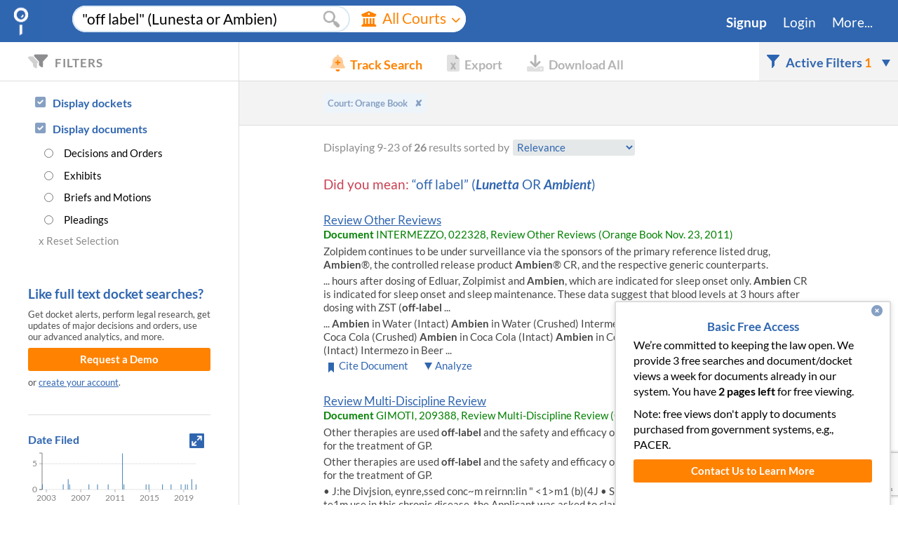

--- FILE ---
content_type: text/html
request_url: https://www.docketalarm.com/search/?q=%22off+label%22+%28Lunesta+or+Ambien%29&page=2&f=court_exact-Orange+Book
body_size: 41493
content:
<!DOCTYPE html>
<!--[if IE]><![endif]-->
<!--[if lt IE 7 ]> <html class="ie6">    <![endif]-->
<!--[if IE 8 ]>    <html class="ie8">    <![endif]-->
<!--[if IE 9 ]>    <html class="ie9">    <![endif]-->
<!--[if (gt IE 9)|!(IE)]><!--><html lang="en-US"><!--<![endif]-->
<head>
	<meta http-equiv="Content-Type" content="text/html; charset=utf-8" />
	
	<title>Search Orange Book court records on &quot;off label&quot; (Lunesta or Ambien), page 2</title>
	<meta name="description" content="Find all documents and dockets mentioning &quot;&quot;off label&quot; (Lunesta or Ambien)&quot; in Orange Book, page 2" />

	<meta property="og:url" content="https://www.docketalarm.com/search/?q=%22off+label%22+%28Lunesta+or+Ambien%29&amp;page=2&amp;f=court_exact-Orange+Book" />
	<meta property="og:site_name" content="Docket Alarm" />
	<meta property="og:locale" content="en_US" />
	<meta name="twitter:site" content="@docketalarm"/>
	<meta name="twitter:creator" content="@docketalarm"/>
	<meta content="Docket Alarm, Inc." name="author" />
	<meta content="Docket Alarm, Inc." name="copyright" />

	<meta name="google-site-verification" content="4Rrd6dVjKYKuSBAoT_tYh9YqnU7D9lAPAP6vKQGQdnY" />
	<meta name="viewport" content="width=device-width, initial-scale=1">
	<link rel="apple-touch-icon" href="/site_media/img/favicon-128.png" sizes="128x128">
	
    
    <style type="text/css">
        /* latin-ext */
        
        /* latin */
        @font-face {
          font-family: 'Lato';
          font-style: italic;
          font-weight: 400;
          src: url(https://fonts.gstatic.com/s/lato/v20/S6u8w4BMUTPHjxsAXC-q.woff2) format('woff2');
          unicode-range: U+0000-00FF, U+0131, U+0152-0153, U+02BB-02BC, U+02C6, U+02DA, U+02DC, U+2000-206F, U+2074, U+20AC, U+2122, U+2191, U+2193, U+2212, U+2215, U+FEFF, U+FFFD;
        }
        
        /* latin */
        @font-face {
          font-family: 'Lato';
          font-style: italic;
          font-weight: 700;
          src: url(https://fonts.gstatic.com/s/lato/v20/S6u_w4BMUTPHjxsI5wq_Gwft.woff2) format('woff2');
          unicode-range: U+0000-00FF, U+0131, U+0152-0153, U+02BB-02BC, U+02C6, U+02DA, U+02DC, U+2000-206F, U+2074, U+20AC, U+2122, U+2191, U+2193, U+2212, U+2215, U+FEFF, U+FFFD;
        }
        /* latin-ext */
        @font-face {
          font-family: 'Lato';
          font-style: normal;
          font-weight: 400;
          src: url(https://fonts.gstatic.com/s/lato/v20/S6uyw4BMUTPHjxAwXjeu.woff2) format('woff2');
          unicode-range: U+0100-024F, U+0259, U+1E00-1EFF, U+2020, U+20A0-20AB, U+20AD-20CF, U+2113, U+2C60-2C7F, U+A720-A7FF;
        }
        /* latin */
        @font-face {
          font-family: 'Lato';
          font-style: normal;
          font-weight: 400;
          src: url(https://fonts.gstatic.com/s/lato/v20/S6uyw4BMUTPHjx4wXg.woff2) format('woff2');
          unicode-range: U+0000-00FF, U+0131, U+0152-0153, U+02BB-02BC, U+02C6, U+02DA, U+02DC, U+2000-206F, U+2074, U+20AC, U+2122, U+2191, U+2193, U+2212, U+2215, U+FEFF, U+FFFD;
        }
        /* latin-ext */
        @font-face {
          font-family: 'Lato';
          font-style: normal;
          font-weight: 700;
          src: url(https://fonts.gstatic.com/s/lato/v20/S6u9w4BMUTPHh6UVSwaPGR_p.woff2) format('woff2');
          unicode-range: U+0100-024F, U+0259, U+1E00-1EFF, U+2020, U+20A0-20AB, U+20AD-20CF, U+2113, U+2C60-2C7F, U+A720-A7FF;
        }
        /* latin */
        @font-face {
          font-family: 'Lato';
          font-style: normal;
          font-weight: 700;
          src: url(https://fonts.gstatic.com/s/lato/v20/S6u9w4BMUTPHh6UVSwiPGQ.woff2) format('woff2');
          unicode-range: U+0000-00FF, U+0131, U+0152-0153, U+02BB-02BC, U+02C6, U+02DA, U+02DC, U+2000-206F, U+2074, U+20AC, U+2122, U+2191, U+2193, U+2212, U+2215, U+FEFF, U+FFFD;
        }
    </style>
	
	<link href="/site_media/css/frontpages/base.css" rel="stylesheet" type="text/css" />
	 

	<style type="text/css">
		#bd {
			min-height: 35em;
			padding-bottom: 0px;
		}
		
		.message_overlay {
			text-align: left;
			padding: 10px;
		}
			.message_overlay p {
				font-size: 1.2em;
				line-height: 1.2em;
			}
			.message_overlay textarea {
				width: 100%;
				height: 200px;
				margin: auto;
				margin: 10px auto 10px auto;
				display: block;
			}
			.message_overlay input[type=submit] {
				display: block;
				margin: auto;
				font-weight: bold;
			}
	</style>
<link rel="canonical" href="https://www.docketalarm.com" />
<!--
<link rel="stylesheet" type="text/css" href="/site_media/css/ui.checkbox-ui.radiobutton.css" />
<link rel="stylesheet" href="/site_media/css/validationEngine.jquery.css" type="text/css"/>
-->
<link rel="stylesheet" href="/site_media/css/dockets.css" type="text/css"/>

<link rel="stylesheet" href="/site_media/css/rickshaw.css">
<link rel="stylesheet" href="/site_media/css/search.css">




	
    <script type="text/javascript" async defer src="https://ipmeta.io/plugin.js"></script>
    <!-- HubSpot Embed -->
    <script type="text/javascript" id="hs-script-loader" async defer src="//js.hs-scripts.com/22026994.js?businessUnitId=439450"></script>
    <!-- Adding google reCaptcha  -->
    <script src="https://www.google.com/recaptcha/enterprise.js?render=6LeK5wkrAAAAAKTlL1SEjkdshS_RvoQ01X_BWwOK"></script>
    <!-- We use font-awesome kits which provide backwards compatibility for version 4.x. -->
    <script src="https://kit.fontawesome.com/cedf466f5c.js" crossorigin="anonymous"></script>
    <script type="text/javascript">
		
		var user_logged_in = false,
		    user_first_name = null,
		    user_last_name = null,
            user_org_type = null,
		    user_billing_type = null,
            user_api_enabled = false,
			matter_validation_enabled = false,
			query_builder_display_dockets_only = false;
		/* It doesn't take a computer whiz to crack this simple paywall. We
		 * kindly ask you to respect the work we put into this site. We have
		 * plans for all budgets, including no-cost plans for research and
		 * students. Please contact us if you'd like real access. */
		var paywall_total = 3;
		var paywall_left = 2;
		var paywall_incremented = true;
		var user_firm_name = null;
		// user_source should be in json.
		var user_source = null;
        
        var stripe_public_key = 'pk_FqAMAw5KSSkTGkiR3fxVBr7KBefHm';
		var user_flat_rate_pricing = "$99/mo.";
		var paywall_expired = paywall_left != null && paywall_left <= 0 && paywall_incremented;
		var override_paywall = false;
	</script>
    <!-- Webpack development libraries -->
    <script src="/site_media/js_thirdp_libs_webpack.js" type="text/javascript"></script>
    <script src="/site_media/jquery-ui-1.12.1.custom.min.js" type="text/javascript"></script>
    
	<script src="/site_media/common_esbuild.js" type="text/javascript"></script>
    <script src="/site_media/pleading_tags.js" type="text/javascript"></script>

	<script type="text/javascript">

function analytics_get_custom_metrics(callback) {
    // Set the signed-in user_id, cannot use email or PII.
    ga('set', 'userId', '');
    // Other templates can redifine
    callback();
}
function get_sightmill_script() {
    $SiML = {pid:"d8e88300-bdf8-11e9-a4a6-ecf4bbd8263c"};
    $SiML.email = user_logged_in;
    $SiML.firstname = user_first_name;
    $SiML.lastname = user_last_name;
    $SiML.tags = "";
    $SiML.segment = user_billing_type;
    $SiML.product = "Docket Alarm";
    $SiML.spend = "";
    $SiML.owner = "";
    $SiML.lang = "en-us";
    setTimeout(function () {
        // Get the sightmill script asynchronously.
        $.getScript("https://sightmill.com/tracker/" +
            "d8e88300-bdf8-11e9-a4a6-ecf4bbd8263c.js?", function () {
        });
    }, 1000);
}

$(document).ready(function _docket_top_level() {
    setTimeout(function _delay_load() {
		if(typeof analytics_dimension != "undefined") {
		    analytics_get_custom_metrics(function _custom_metrics_callback() {
                analytics_dimension(user_logged_in, user_org_type,
                    user_billing_type, paywall_expired);
            });
        }
	    // card_list_helpers.get_script(stripe_public_key);
        // The alternative chat window, using salesforce.
        setup_salesforce_live_chat_window()
	}, 300);

	if(user_logged_in && user_billing_type != 'pacer' &&
        window.location.host.indexOf('localhost') === -1) {
	    get_sightmill_script();
    }
});
</script>

<!-- Adding Google Tag Manager: Github #6034 -->
<!-- Google Tag Manager -->
<script>(function(w,d,s,l,i){w[l]=w[l]||[];w[l].push({'gtm.start':
new Date().getTime(),event:'gtm.js'});var f=d.getElementsByTagName(s)[0],
j=d.createElement(s),dl=l!='dataLayer'?'&l='+l:'';j.async=true;j.src=
'https://www.googletagmanager.com/gtm.js?id='+i+dl;f.parentNode.insertBefore(j,f);
})(window,document,'script','dataLayer','GTM-KNKW5TW');</script>
<!-- End Google Tag Manager -->

<!-- Google Tag Manager (noscript) -->
<noscript><iframe src="https://www.googletagmanager.com/ns.html?id=GTM-KNKW5TW"
height="0" width="0" style="display:none;visibility:hidden"></iframe></noscript>
<!-- End Google Tag Manager (noscript) -->


	<script src="/site_media/ui.checkbox-ui.radiobutton.js" type="text/javascript" ></script>
	<script src="/site_media/dockets_esbuild.js" type="text/javascript"></script>
	
<script src="/site_media/d3.v3.min.js" type="text/javascript"></script>
<script src="/site_media/d3.layout.min.js" type="text/javascript"></script>
<script src="/site_media/colorbrewer.js" type="text/javascript"></script>
<script src="/site_media/rickshaw.js" type="text/javascript"></script>
<script src="/site_media/drawing.js" type="text/javascript"></script>
<script type="text/javascript">

var num_results = parseInt("26");
var num_results_relation = "eq";
var default_matter = "";

$(document).ready(function() {
  // Handle state changes early on.
  on_state_change();
  $("a.show_more").click(function () {
    var $show_parent = $(this).parent();
    while($show_parent && !$show_parent.find(".initial_hidden")) {
      $show_parent = $show_parent.parent();
    }
    if($show_parent) {
      $show_parent.find(".initial_hidden").css("display", "block");
    }
    $(this).hide();
    return false;
  });
  var i, num_snippets=$(".snippet").length;
  var at_a_time = 1;
  for(i=0; i < num_snippets; i+=at_a_time) {
    setTimeout("update_snippets(" + i.toString() + 
                    ", " + at_a_time.toString() + ");", i*250*at_a_time);
  }
  $(".docket_search_add").click(on_add_docket_click);
  
  copy_to_clipboard(".cite", function _get_text($this) {
      // Get the citation name and remove extra spaces
      var cite = $this.find(".val").text().strip();
      // Get the link, removing extra hash parameters.
      var link = $this.parent().parent()
        .find(".result_title a")[0].href.replace(/#.*/g, "");
      return cite + " (available at " + link + ")";
    }, "Citation Copied");
  
  $(".search_within").each(function (o) {
    var $result = get_parent_with_class($(this), "result");
    var docket = $result.data('docket');
    var court = $result.data('court');
    $(this).attr('href', url_from_params({
      q : '', // Reset the search, only search within the case.
      f : 'q_search_within-docket:(' + docket + ') AND court:("' + court + '")',
      fname_q_search_within : 'Searching within ' + docket,
    }, '/search/'));
  });
  $(".search_similar").each(function (o) {
    var $result = get_parent_with_class($(this), "result");
    var name = $result.find('.result_title').text().strip() + ", " + 
      $result.data('docket');
    var object_id = $result.data('object_id');
    $(this).attr('href', url_from_params({
      q : '', // Reset the search, only search within the case.
      f : 'similar_to-' + object_id,
      fname_similar_to : 'Similar to ' + name,
    }, 
    // Do not change the search URL, so we stay within the courts.
    ''));
  });
  add_coverage_info();
  add_exact_count();
  $(".admin_link")
      .toggle(! /facets=admin/.test(window.location))
      .click(function () {
      window.location = window.location + "&facets=admin";
      return false;
  });
  $(".asemail_link").attr('href', window.location + "&asemail=50");
  add_as_api_link()
});

function add_as_api_link() {
    // Parse the current parameters, and generate the new link.
    function _get_api_params_from_search_url() {
        // Extra query parameters that we'll append.
        var extra_q = [];

        // Check the path name, and make sure the URL doesn't contain court specific searches.
        var path_name = window.location.pathname;
        if(path_name.match(/\/search\/documents/)) {
            extra_q.push('is:document');
        } else if(path_name.match(/\/search\/dockets/)) {
            extra_q.push('is:docket');
        } else {
            // Make sure there isn't anything else after search.
            var m_court_match = path_name.match(/\/search\/(\w+)/);
            if(m_court_match) {
                // Likely a court name path type, we cannot use the API.
                return 'Can\'t use API with court search "' +
                    m_court_match[1] + '". Convert to query filter ' +
                    ', <i>e.g.</i>, court:(...).';
            }
        }
        var cur_params = $.deparam.querystring(window.location.search);
        // The list of API parameters.
        var params = {};
        // Regex we use to parse filters.
        var re_filter_name = /^(q_[^\-]+)-(.+)$/;
        for (var k in cur_params) {
            var v = cur_params[k];
            if (k == 'f') {
                if(typeof v == 'string') {
                    v = [v];
                }
                for(var v_i = 0; v_i < v.length; v_i++) {
                    var m_filter = v[v_i].match(re_filter_name);
                    if (m_filter) {
                        var filter_value = m_filter[2];
                        extra_q.push(filter_value);
                    } else {
                        // Haven't implemented all the filters.
                        return "Cannot generate API link with filter: " +
                            v[v_i] + ". Convert to query filter first.";
                    }
                }
            } else if (k == 'q' || k == 'o') {
                // Standard query and ordering parameters.
                params[k] = v;
            }
        }
        // Add the extra query parameters we pulled from the filters.
        extra_q.forEach(function (q) {
            if(params.q) {
                params.q += ' AND ' + wrap_query(q);
            } else {
                params.q = wrap_query(q);
            }
        });
        params.client_matter = default_matter;
        params.login_token = '';
        return params;
    }
    // Any link with this class gets a link to the API.
    var $as_links = $(".as_api_link");
    if(!user_api_enabled && !is_admin) {
        $as_links.hide();
        return;
    }
    function toggle_dropdown(force_hide) {
        $as_links.find('.api_submenu').toggle(force_hide ? false : undefined);
    }
    var params = _get_api_params_from_search_url();
    if(typeof params == 'string') {
        $as_links.show().click(function () {
            // Show the error message on the parent to not overwrite the tip.
            show_error_usermsg(params, 'error', $(this).parent());
            return false;
        });
    } else if (params) {
        add_global_dropdown(
            '.as_api_link'	,
            '.api_submenu',
            toggle_dropdown
        );
        $as_links.show().each(function _add_link() {
            var $this = $(this)
                .find('a.json').attr('href', url_from_params(params, '/api/v1/search/')).end();
            params.format = 'rss';
            $this.find('a.rss').attr('href', url_from_params(params, '/api/v1/search/')).end();
            $this.click(function (ev) {
                // Alt key opens RSS feed in new tab.
                toggle_dropdown();
                return true;
            });
        });
    }
}

function on_state_change() {
    // Handle embedded state.
    var state = $.bbq.getState();
    $("body").toggleClass("embed", state.embed !== undefined);
}

function add_exact_count() {
  if(num_results_relation != 'gte') {
    // We already have the exact num results value.
    return;
  }
  var $vals = $(".num_results .val");
  function on_count_added(resp, cache_key) {
    if(!resp || resp.error) {
        console.error("Error loading total count: " + resp.error);
        return;
    }
    $vals.text(number_with_commas(resp.num_results));
    // Save this result in the cache.
    if(cache_key && typeof lscache != "undefined" && lscache) {
        try{
            lscache.set(cache_key, resp, 60);
        } catch (e) {
          console.warn("Cannot set cache, key len=" + cache_key.length);
        }
    }
  }
  // The URL to get the count is similar to facets, we just don't request any.
  var query_url = get_facet_query_url(null);
  query_url += "&track_total_hits=true";
  var query_key = url_to_cache_key(query_url);
  if(typeof lscache !== 'undefined' && lscache) {
    var resp = lscache.get(query_key);
    if(resp) {
      on_count_added(resp, query_key);
      return;
    }
  }

  $vals.addClass("changing")
    .data('powertip', "<p>Loading full count.</p>").powerTip({
        smartPlacement: false,
        placement : 'e',
        popupClass : 'standard_tip',
    });
  $.getJSON(query_url, function () {})
  .success(function(resp) {
    $vals.removeClass("changing")
        .data('powertip', null);
    on_count_added(resp, query_key);
  }).error(function () {
   $vals.removeClass("changing")
    .data('powertip', "<p>Error loading full count</p>");
   console.warn("Could not load ")
  });
}

var is_admin = false;
// Switch to turn on/off pleading tag popups and the motion chooser.
var show_pleading_tags = true;
var ADD_COVERAGE = false;
function add_coverage_info() {
  if(!ADD_COVERAGE) {
      return;
  }
  if(!is_admin) {
      return;
  } else {
      return;
  }
  // Make two ajax requests.
  var responses = [];
  var requests = [
      "/search/getcoverage.ajax" + location.search,
      "/search/getcoverage.ajax" + location.search + '&with_filters',
  ];

  function get_key(r, k) {
      for(var i=0; i < r.length; i++) {
          if(r[i].key == k) {
              return r[i];
          }
      }
      return {};
  }
  function on_done() {
      var resp0 = responses[0];
      var html = resp0.groups.map(function (g) {
          if(!g.coverage) {
              return "";
          }
          var total = get_key(responses[1].groups, g.key).total || 0;
          var cols = [g.key, (g.coverage*100).toFixed(1) + "%", total || '',
              total ? (total/g.coverage - total).toFixed(0) : ''];
          cols = cols.map(function (c) { return "<td>" + c + "</td>";}).join("");
          return "<tr>" + cols + "<tr>";
      }).join("");
      if(!html.length) {
          return;
      }
      html = "<div class='msg'></div><table><tr><th>Court</th><th>Coverage</th>" +
          "<th>Found</th><th>Missing?</th></tr>" + html + "</table>";
      html = "<a href='#' class='show'>+ Coverage</a><div class='info'>" +
          html + "</div>";

      var msg = "(admin only) The " +
          plural(resp0.problem_filters.length, "filter") + " " +
          human_list(resp0.problem_filters.map(function (f) {
              return "<em class='filter'>" + f + "</em>";
          })) + " may be limiting your coverage.";
      var $cov_info = $(".coverage_info");
      $cov_info.html(html)
          .find(".show").click(function () {
              var $this = $(this);
              $cov_info.find(".info").toggle();
              $this.toggleClass('shown');
              $this.text($this.hasClass("shown") ? "- Coverage" : "+ Coverage");
          }).end().find(".msg").html(msg);
  }

  requests.map(function _run(url, url_i) {
      responses.push(null);
      $.ajax({url:url, dataType:"json" })
      .success(function (result) {
          if (result.error) {
              return;
          }
          if (!result.groups || !result.groups.length) {
              return;
          }
          responses[url_i] = result;
          var num_resp = responses.filter(function (r) { return r;}).length;
          if(num_resp == requests.length) {
              on_done(responses);
          }
      });
  });
}

function update_snippets(start, max) {
  var do_snippets = true;
  if(!do_snippets) {
    $(".snippet").addClass("has_snippet").text("Snippets turned off.");
      return;
  }
  if(!start)
    start = 0;
  if(!max)
    max = 4;
  var results = $(".result");
  
  // Build a list of snippet IDs to grab.
  var snippetids = new Array();
  var i;
  for(i=start; i<start+max && i<results.length; i++) {
    var r = $(results[i]);
    if(r.find(".has_snippet").length)
      continue;
    var object_id = r.data('object_id');
    var filing_num = r.data("filing_num");
    // Snippet ID is object_id.filing_num
    if(filing_num && filing_num.length)
      object_id += "." + filing_num;
    snippetids[snippetids.length] = object_id;
  }
  if(snippetids.length == 0) {
    return;
  }
        
  var data = $.param({
    ids: snippetids,
    query : $("#original_query").text(),
    facets : url_params_to_object().f,
    max_rows : 3,
    max_entities: 8
  }, true);
  function highlight_error(error) {
        if(!error) error = "Error";
        for(i=start; i<start+max && i<results.length; i++) {
            var r = $(results[i]);
            if(r.find(".has_snippet").length)
                continue;
            r.find(".snippet").html('<span class="snippet_error">' + error + '</span>');
        }
  }
  $.ajax({url:"/search/gethighlight.ajax", data:data, cache:true, dataType:"json" })
    .success(function(result) {
      if(!result.success) {
        highlight_error(result.error);
        return;
      }
      var j;
      for(j=0; j < result.snippets.length; j++) {
        var s = result.snippets[j];
        // Turn all spaces, especially non-breaking into single space.
        var the_snip = s.snippet && s.snippet.length ?
          s.snippet.replace(/\s+/g, " ") : "";
        var obj_find = "[data-object_id='" + s.id + "']";
        if(s.filing_num && s.filing_num.length)
          obj_find += "[data-filing_num='" + s.filing_num + "']";
        var $obj = $(obj_find);
        if(!$obj.length) {
          console.log("Could not find: " + obj_find);
        }
        if(s.title) {
          $obj.find(".result_title a").text(s.title);
        }
        if(s.case_info && s.case_info.judge_pretty &&
          s.case_info.judge_pretty.length){
          $obj.find(".judge").text(s.case_info.judge_pretty);
        }
        if(s.case_info && s.case_info.date_filed_pretty &&
              s.case_info.date_filed_pretty.length) {
          $obj.find(".date_filed").text("(" +
              s.case_info.date_filed_pretty + ")");
        }

        $obj.find(".snippet")
          .addClass("has_snippet")
          .find("table")
              .hide().html(the_snip).fadeIn('slow');
        if($obj.find(".initial_hidden").length) {
            $obj.find(".show_more_snippets").show().click(function () {
                var show_hidden = $obj.find(".snippet")
                    .toggleClass("show_hidden").hasClass("show_hidden");
                $(this).text(show_hidden ?
                    "- Fewer Snippets" :"+ More Snippets");
                return false;
            });
        }

        // If the snippet returned entities, add analysis links.
        if(s.entities && s.court) {
          var max_entities = 8; // There may be many entities.
          var rel_html = "";
          // For now, only handle a few types of entities.
          for (etype in {'judge':0, 'party':0, 'firm':0}) {
            if(!s.entities[etype] || !s.entities[etype].length) {
              continue;
            }
            rel_html += "<li class='heading " + etype + "'><h4>" +
              (s.has_analytics ? "Analyze " : "Find cases with ") +
              capitalize(etype) + "</h4><ul>";
            for(var e_i = 0; e_i < s.entities[etype].length; e_i++) {
              if(max_entities-- == 0) {
                break;
              }
              var eval = s.entities[etype][e_i]; // The entitiy
              // Generate an analysis redirect link.
              var link = url_from_params({
                court : s.court,
                type : etype,
                val : eval,
              }, "/analytics/redirect");
              rel_html += "<li><a href='" + link + "'><em>" + eval +
                  "</em></a></li>";
            }
            rel_html += "</ul></li>";
          }
          if(rel_html.length) {
            // Add the links to the DOM.
            $obj.find(".analyze ul").append(rel_html);
          }
        }
        /////////////
        // Parser tagging system.
        var displayed_parser_types = (show_pleading_tags ? (s.parser_types || []) : []);
        var has_pleading_tags = displayed_parser_types.length || $obj.find("." + PleadingTagInfo.prototype.css_class).length;

        displayed_parser_types.forEach(function (p){
            var tag_info = new PleadingTagInfo(p.type, p.identifier, p);
            var btn = tag_info.to_html(true);
            $obj.find(".info_line").after(btn);
        });
        // If we have or are displaying pleading tags, add the popup.
        if(has_pleading_tags) {
            var case_info = s.case_info;
            if(!case_info && s.court) {
                case_info = {court : s.court, judges: (s.entities || {}).judge};
            }
            new PleadingTagPopup($obj, case_info);
        }

        /////////////
        // Older Tagging System: Show "important" events in a docket or document.
        var SHOW_EVENTS = true;
        if(SHOW_EVENTS && s.events && s.court) {
          var event_html = '<ul class="events">';
          var num_events = 0;
          var MAX_INITIAL_SHOWN = 3;
            for (var e_i = 0; e_i < s.events.length; e_i++) {
                var event = s.events[e_i];
                // For events, we require an outcome or type to display it.
                if (!event.outcome && !event.type) {
                    continue;
                }
                // Get the list of outcomes.
                var outcomes = Array.isArray(event.outcome) ? event.outcome :
                    event.outcome ? [event.outcome] : [];
                outcomes = outcomes.filter(function (o) {
                    return o.length;
                });
                num_events += 1;
                var e_query = "event:(";
                // Create the title for the event, and a link.
                var e_title = event.type || '';
                e_query += event.type ? "type_exact:'" + event.type + "'" : "";
                if (outcomes.length) {
                    e_title += " - " + outcomes.map(function (o) {
                        return capitalize(o);
                    }).join(" and ");
                    e_query += " outcome_exact:'" + outcomes.join(" and ") + "'";
                }
                e_query += ")";
                var e_link = "?q=&fname_q_event=" +
                    encodeURIComponent(e_title) + "&f=q_event-" +
                    encodeURIComponent(e_query);
                var powertip = 'Search for other cases with a "' + event.type + '".'
                var link = html_tag("a", "", e_title, {powertip:powertip}, {href:e_link});
                // Add the html for the element.
                event_html += '<li class="' +
                    (num_events >= MAX_INITIAL_SHOWN ? "start_hide" : "") +
                    '">' + link + '</li>';

            }
            // If there are more than we initially show, then hide the rest.
            if (num_events >= MAX_INITIAL_SHOWN) {
                event_html += '<li class="show_all">...</li>';
            }
            event_html += '</ul>';
            if (num_events > 0) {
                var powertip_settings = {
                    smartPlacement: false,
                    placement : 'e',
                    popupClass : 'medium_powertip',
                  };
                $obj.find(".info_line").after(event_html)
                    .parent()
                    .find(".show_all").click(function () {
                    $(this).parent().find(".start_hide")
                        .css('display', 'inline-block').end().end()
                        .hide();
                    }).end()
                    .find("[data-powertip]").powerTip(powertip_settings).end();
            }
        }
        // TODO: @mr-agave Add parser events to the snippet. #2632.
      }
      // update_snippets(start+max, 2*max);
    })
  .error(function() {
    highlight_error();
  });
}

////////////////////////////////////
// Sidebar setup
function setup_sidebar() {
  setup_common_sidebar($("#sidebar")[0], $("#footer")[0]);
  fix_sidebar_height();
  onEvent('facets', fix_sidebar_height);
  
  // Handle the actionbar during resizing.
  $("#actionbar [title]").powerTip({
    placement : 's',
    smartPlacement : false,
    popupClass : 'small_powertip',
  });
  $(window).resize(function () { 
    adjust_actionbar_items($("#actionbar"), $("#message"));
  });
  adjust_actionbar_items($("#actionbar"), $(".result"));
}
function fix_sidebar_height() {
  var $sidebar = $("#sidebar");
  $sidebar.parent().css('min-height', $sidebar.height());
}

////////////////////////////////////
// Handle the date histogram widget
var date_facets = null;
function enough_date_filed_data() {
  if(date_facets == null || !date_facets.length)
        return null;
  var filed_facet = date_facets.filter(function (df) { 
    return df.name && df.name.search(/^date[\s_]*filed$/ig) != -1;
  });
  return filed_facet.length && filed_facet[0].data && 
    filed_facet[0].data.length >= 3;
}

/**
 * As the name implies, sets up the histogram, but also sets up other date 
 * related variables.
 **/
function setup_date_histogram() {
  if(date_facets == null) {
    $(".facet.date_filed_facet").hide();
    onEvent('facets', function (e) {
      // When we get new facet data.
      // Clear out the array.
      date_facets = [];
      for(i in facets) {
        // Add in all date facets.
        if(!facets[i].name.startsWith('Date ')) {
          continue;
        }
        // Clean up the data from the server, convert formats.
        var facet_data_i = facets[i].counts.map(
          function(d) { return {x:parseInt(d[0]), y:parseInt(d[1])}; });
        // Sort the data, oldest first.
        facet_data_i.sort(function (a, b) { return a.x - b.x; });
        // Save it into our array.
        date_facets.push({
          name : facets[i].name,
          data : facet_data_i,
          date_filed_gap : facets[i].date_gap_by
        });
      }
      // Make the call that will now get through to the main section.
      setup_date_histogram();
    });
    return;
  }
    
  // Now we can return if there is no data
  if(!enough_date_filed_data()) {
    $(".clear_date").click(function () { 
      on_slider_changed(null, null);
      return false;
    });
    return;
  }

  function export_graph_data(title, df_data) {
    // Export graph to an excel file.
    var filename = title + "_graph";
    function to_excel_date(timestamp) {
        // Use the DATEVALUE formula.
        var date = new Date(timestamp*1000);
        var date_str = date.getFullYear() + "-" + (date.getMonth() + 1) + "-" + date.getDate();
        return "=DATEVALUE('" + date_str + "')"
    }
    export_data_to_excel(filename, [{
      name: "Date Histogram - " + title,
      info: [
          ['Docket Alarm Link', window.location.href],
          ['Date Min', to_excel_date(df_data[0].x)],
          ['Date Max', to_excel_date(df_data[df_data.length-1].x)],
          ['Count Min', d3.min(df_data, function (d) { return d.y; })],
          ['Count Max', d3.max(df_data, function (d) { return d.y; })],
          ['Count Mean', d3.mean(df_data, function (d) { return d.y; })],
          ['Count Median', d3.median(df_data, function (d) { return d.y; })],
          ['Count Sum', d3.sum(df_data, function (d) { return d.y; })],
      ],
      listing_cols: ["Date", "Count"],
      listing: df_data.map(function (d) {
        // Use the DATEVALUE formula.
        return [to_excel_date(d.x), d.y];
      })
    }]);
  }
  var now_sec = new Date()/1000;
  var MIN_DATA_POINTS = 3;
  date_facets.forEach(function (df) {
    var date_data = df.data;
    var newest = new Date(date_data[date_data.length - 1].x*1000);
    // Show at most 20 years of history at the start of the year.
    var oldest = (new Date().setUTCFullYear(
      newest.getUTCFullYear() - 20, 0, 1)) / 1000;
    // Remove any dates in the future, something wacky going on.
    date_data = date_data.filter(function (a) { 
      return a.x <= now_sec && a.x >= oldest;
    });
    // sort the data
    date_data.sort(function(a,b){
      return a.x-b.x;
    });
    // Not necessary, but save it for future use.
    df.data = date_data;
    if(date_data.length < MIN_DATA_POINTS) {
      return;
    }

    var graph_id = df.name.toLocaleLowerCase().replaceAll(" ", "_");
    var $graph = $("#" + graph_id);
    $graph
      .parent().show().end()
      .find("#" + graph_id + "_histogram").addClass("datehistogram").empty()
      .append("<div class='graph'></div>").end();
    var onClick = function (d, nextd, i, obj) {
      // Build the URL.
      var params = url_params_to_object();
      params.date_filed_start = roundNumber(new Date(d.x)/1000);
      if(nextd) {
        // Minus one to not be inclusive.
        params.date_filed_end = roundNumber(new Date(nextd.x)/1000) - 1;
      } else if (params.date_filed_end) {
        delete params.date_filed_end;
      }
      if(params.page)
          delete params.page; // Start at the first page.
      return url_from_params(params);
    };
    // Use the standard date histogram
    var in_data = [{
      name : "Results",
      data : date_data,
      color: 'steelblue'
    }];
    var xAxis = _render_time_series(0, graph_id + "_histogram", in_data, onClick, 
      df.date_filed_gap);      
    
    // Add the slider underneath the graph.
    var params = url_params_to_object();
    add_jqueryui_slider_to_graph(graph_id, xAxis, 
      params.date_filed_start ? params.date_filed_start * 1000 : null, 
      params.date_filed_end ? params.date_filed_end * 1000 : null,
      on_slider_changed);
      
    // Add an expansion box.
    $graph
      .find(".expand").click(function _expand_graph() {
        var title = "Search Orange Book court records on \u0022off label\u0022 (Lunesta or Ambien), page 2".replace(/,?\s+page\s+\d+\s*|\|?\s*Docket Alarm/gi, "");
        // Create a bigger one.
        var $bigger = $("<div id='expanded_hist_window'></div>")
            .append($("<h2></h2>").text(title))
            .append("<div class='close'><i class='fas fa-window-close'></i> Close</div>")
            .append("<div class='export'><i class='fas fa-file-excel'></i> Export</div>")
            .append("<div class='datehistogram'><div class='graph'></div></div>");
        $("body")
          .find("#expanded_hist_window").remove().end()
          .append($bigger);
        var position = { my: "center center-2%", at: "center", of: window };
        var $dialog = borderless_dialog("#expanded_hist_window", {
            autoOpen : true,
            width : $(window).width() * 3 / 4,
            position : position,
            dialogClass : "expanded_histogram",
            open : function () { }
        }).find(".close").click(function () {
            $dialog.dialog('close');
        }).end().find(".export").click(function () {
            export_graph_data(df.name, date_data);
        }).end();
        var expanded_data = [{
          name : df.date_filed_gap == 'month' ? "Monthly" : "Results",
          data : date_data,
          color: 'steelblue'
        }, "average"];
        _render_time_series(0, "expanded_hist_window", expanded_data, null, 
          df.date_filed_gap);
        return false;
      });
  });
}
function on_slider_changed(val_min, val_max) {
    var params = url_params_to_object();
    if(!val_min && !val_max) {
      // Clearing the date filter.
      if(params.date_filed_start || params.date_filed_end) {
        delete params['date_filed_start'];
        delete params['date_filed_end'];
        window.location.href = url_from_params(params);
      }
      return;
    }
    if(val_max <= val_min) {
      val_max = val_min + 3600*24*1000;
    }
    val_min = (val_min/1000).toFixed(0);
    val_max = (val_max/1000).toFixed(0);
    
    if(params.date_filed_start == val_min && params.date_filed_end == val_max) {
      // If there is no change, then do nothing
      return;
    }
    
    // Build the URL
    params.date_filed_start = val_min;
    params.date_filed_end   = val_max;
    if(params.page)
        delete params.page; // Start at the first page.
    window.location.href = url_from_params(params);
}

function dollarTickFormat(d) {
  return d >= 1000000000 ? "$" + d/1000000000 + "B":
    d >= 1000000 ? "$" + d/1000000 + "M":
    d >= 1000 ? "$" + d/1000 + "k":
    "$" + d;
}
function dollarTickFormatLog(d) {
    return dollarTickFormat(Math.pow(10, d));
}

////////////////////////////////////
// Handle other histograms
var other_histograms = null;
var got_facets = 0; // Keeps track of all the facets we've received.
function setup_other_histogram() {
  if(other_histograms == null) {
    $(".facet.other_histo_facet").hide();
    onEvent('facets', function (e) {
      var get_facet_this = ++got_facets;
      // When we get new facet data.
      if(other_histograms == null) {
        // Turn it into 
        other_histograms = [];
      }
      for(var i in facets) {
        // Add in all date facets.
        if(!facets[i].name.endsWith(' Histogram')) {
          continue;
        }
        // Clean up the data from the server, convert formats.
        var facet_data_i = facets[i].counts.map(function(d) {
            var x = d[0].split("-")[0].replace(/[\<,\$\+]/ig, "");
            x = x.replaceAll("k", "000").replaceAll("M", "000000");
            return { key:parseInt(x), doc_count:parseInt(d[1]), url:d[2] }; 
        });
        // Sort the data, oldest first. 
        facet_data_i.sort(function (a, b) { return a.x - b.x; });
        // Save it into our array.
        other_histograms.push({ 
          name : facets[i].name, 
          data : facet_data_i
        });
      }
      // If there are many facets, we may receive responses
      setTimeout(function () {
        if(get_facet_this == got_facets) {
          // Make the call that will now get through to the main section.
          setup_other_histogram();
        } else {
          console.log("Skipping histogram update.")
        }
      }, 500);
    });
    return;
  }
    
  // Now we can return if there is no data
  if(!other_histograms || !other_histograms.length) {
    return;
  }
  // Whether the dollar facet is log or not is set on the server. Hardcode here.
  var dollar_is_log = true;
  other_histograms.forEach(function _setup_other_histo(oh) {
    var graph_id = oh.name.toLocaleLowerCase().replaceAll(" ", "_");
    // Find the existing graph id.
    var $graph_id = $("#" + graph_id);
    if(!$graph_id.length) {
      console.log("Could not find div with id: " + graph_id);
      return;
    }
    if(oh.data.length <= 3 || oh.data.filter(function(ohd) { 
        return ohd.doc_count && ohd.doc_count > 0; }).length <= 2) {
      $graph_id.hide();
      return;
    }
    $graph_id
      .parent().show().end()
      .find("#" + graph_id + "_graph").empty().end();
    // If the graph doesn't exist, add one.
    if(!$graph_id.find("#" + graph_id + "_graph.graph").length) {
      $graph_id.append("<div id='" + graph_id + 
        "_graph' class='graph'></div>");
    }
    // This function gets called repeatedly, remove existing graphs.
    var $exist_axis = $graph_id.find("[id$=histogram_x_axis], " +
        "[id$=histogram_graph], .axis.left, .rickshaw_graph");
    if($exist_axis.length) {
        console.warn("Removing existing graph: " + $exist_axis.length);
        $exist_axis.remove();
    }
    var xAxisTickFormater = function (d) { return d; };
    // Special formatting for dollar amounts.
    var is_dollar = graph_id.search(/dollar|\$/ig) >= 0;
    if(is_dollar) {
        if(dollar_is_log) {
            // If log amount, convert the values manually first.
            oh.data.forEach(function _conv_o(o) { o.key = Math.log10(o.key); });
            xAxisTickFormater = dollarTickFormatLog;
        } else {
            xAxisTickFormater = dollarTickFormat;
        }
    }
    var has_hover = function(obj, i, series_hover, x, y, className) {
      var fmt = xAxisTickFormater;
      var xhi = i < series_hover.data.length - 1 ?
          series_hover.data[i+1].x : "";
      var range_txt = xhi == "" ? fmt(x) + " and above":
                      xhi == x ? fmt(x): fmt(x) + " to " + fmt(xhi);
      var href = series_hover.data[i].url || null;
      return $(hover_original)
        .find(".xval").text(range_txt).end()
        .find(".series").text((series_hover.name || "Results") + ":")
            .addClass(series_hover.className).addClass("visible").end()
        .find(".yval").addClass("inline").text(y.toLocaleString()).end()
        .find("a.viewmore").attr("href", href)
            .css("display", href ? "auto" : "none").end()
        .html();
    };
    // Use the standard date histogram
    var agg_data = {};
    agg_data[graph_id] = { buckets : oh.data };
    var xAxis = render_histogram(0, graph_id + "_graph", agg_data, graph_id,
      has_hover, null, null, null, xAxisTickFormater);
  });
}

///////////////////////
// Facets

// This global is where the facet data lives. We usually load it over ajax.
var facets = false;

/**
 * Build the docket, document, and document boolean facets to the right of the 
 * results.
 */
function build_documenttype_options() {
  var urlobj = url_params_to_object();
  var num_facets = (urlobj.f instanceof Array) ? urlobj.f.length:
                      urlobj.f ? 1 : 0;
  // Put the facets into a list
  var url_facets = num_facets == 0 ? []:
                   num_facets > 1 ? urlobj.f:
                   [urlobj.f];
  // Get the standard URL so we can determine the dockets
  var url_base = document.URL;

  // Converts the counts structure into something a bit easier to deal with.
  function counts_to_dict(counts) {
      var outdict = {};
      for(var i in counts) {
          var c = counts[i];
          outdict[c[0]] = {count:c[1], link:c[2], exists:c[3]};
      }
      return outdict;
  }

  // First Parse the URL to determine what is selected.
  var has_docket = url_base.search("/documents/") == -1;
  var has_document = url_base.search("/dockets/") == -1;
  if(!has_docket && !has_document) {
      console.log("Error: Must have either dockets, documents, or both");
  }

  // Set the facets as selected appropriately.
  $("#chk_dockets").attr("checked", has_docket ? "checked" : null);
  $("#chk_documents").attr("checked", has_document ? "checked" : null);

  var url_facet_to_id = {
      'is_opinion': 'rdo_decisions',
      'is_exhibit': 'rdo_exhibits',
      'is_brief': 'rdo_briefs',
      'is_pleading': 'rdo_pleadings',
  };
  var checked = {}; // Keeps track of which are checked
  // Go through all facets in the URL to check dockets and documents only.
  for(var i in url_facets) {
      var f = url_facets[i].split("-");
      // Only look at facets that are in url_facet_to_id above.
      if(!f[0] in url_facet_to_id)
          continue;
      // Get the ID and val
      var id  = url_facet_to_id[f[0]];
      var val = f[1];
      // Check it as appropriate (we uncheck below)
      var $rdo = $("#"+id);
      $rdo.attr("checked", val == "Yes" ? "checked" : null);
      $rdo.parent().find(".count").text()
      // We do not support excluding documents, but try to handle gracefully.
      if(val == "No")
          $rdo.addClass("no");
      else if(val == "Yes")
          checked[f[0]] = true;
  }

  // It's a dictionary, get it's length this way.
  var checked_length = Object.keys(checked).length;
  // There should only be one checked on based on user input, but by 
  // messing with the URL, you can have more than one.
  if(checked_length > 0)
      console.log("More than one item checked.");
  // Build a URL object without the facet links.
  var urlobj_no_bool_facet = $.extend(true, {}, urlobj);
  urlobj_no_bool_facet.f = url_facets.filter(function (c) {
                                  return !c.startsWith("is_"); });
  // Get the base url that has documents. When a user checks an unchecked 
  // document tag, documents should automatically be checked.
  var url_with_doc_path = url_base.split("?")[0];
  if(!has_document)
      url_with_doc_path = url_with_doc_path.replace("/dockets/", "/");
  // Set the reset selection button.
  $("#docket_documents .reset").attr("href", 
              url_from_params(urlobj_no_bool_facet, url_with_doc_path))
      // If the user has no items checked, disable the link.
      .attr("disabled", checked_length == 0);

  // Set the link of all of the unchecked ones.
  for(f in url_facet_to_id) {
      if(f in checked)
          continue;
      var id  = url_facet_to_id[f];
      // Uncheck it as appropriate
      $("#"+id).attr("checked", null);
      // Create a copy of the url object
      var no_bools_lcl = $.extend(true, {}, urlobj_no_bool_facet);
      // Add our new facet to the facet list
      no_bools_lcl.f.push(f + "-Yes");
      // Construct the URL
      $("#" + url_facet_to_id[f])
          .attr("href", url_from_params(no_bools_lcl, url_with_doc_path))
          .click(function () {
              window.location.href = $(this).attr("href");
          });
  }

  var name_to_id = {
      "Decisions and Orders": 'rdo_decisions',
      "Exhibits"            : 'rdo_exhibits',
      "Briefs and Motions"  : 'rdo_briefs',
      "Pleadings"           : 'rdo_pleadings',
      "Is pleading"         : 'rdo_pleadings',
      "Is Pleading"         : 'rdo_pleadings',
      "Is brief"            : 'rdo_briefs',
      "Is Brief"            : 'rdo_briefs',
      "Is exhibit"          : 'rdo_exhibits',
      "Is Exhibit"          : 'rdo_exhibits',
      "Is opinion"          : 'rdo_decisions',
      "Is Opinion"          : 'rdo_decisions',
  };
  function remove_document_facets(url) {
      // Some facets only work on documents. If we're not searching for 
      // documents, and the user has a document only facet on, then they'll
      // get no results, which probably isn't what they want. Accordingly:
      // Given a url potentially with document facets, return one without any.
      var url = url.split("?");
      var params = url_params_to_object(url[1]);
      // Setup the facet param
      params.f = (params.f instanceof Array) ? params.f:
                  params.f == null ? []:
                  [params.f];
      // Remove doc facets.
      params.f = url_facets.filter(function (c) { return !c.startsWith("is_"); });
      return url_from_params(params, url[0]);
  }
  
  // We set the click handlers after getting facet info. If the user clicks
  // on a facet, handle it here.
  var got_facets = false;
  $("#chk_documents, #chk_dockets").click(function () {
      if(got_facets) {
          // Set below, do nothing.
          return;
      }
      // Fire the click event once we do get the facets.
      var $self = $(this);
      onEvent('facets', function () {
          $self.click();
      });
  });
  
  // Calculate the links with and without dockets/documents.
  var rep = /(\/(documents|dockets|entries)\/)|(\/(?=\?))/i;
  var url = window.location.href;
  var dockets_only_link = remove_document_facets(
                                  url.replace(rep, "/dockets/"));
  var document_only_link = url.replace(rep, "/documents/");
  var document_docket_link = url.replace(rep, "/");
  
  if(has_docket && has_document) {
      // The links are reversed, b/c they are both checked.
      $("#chk_documents").click(function () {
          // We're deselecting documents, remove docket facets.
          window.location.href = dockets_only_link;
      });
      
      $("#chk_dockets").click(function () {
          window.location.href = document_only_link;
      });
  } else {
      // One checkbox must always be selected, so if they try to 
      // deselect both, then default to selecting both.
      $("#chk_documents, #chk_dockets").click(function () {
          window.location.href = document_docket_link;
      });
  }
  // If there are no documents, disable the radio buttons.
  if(!has_document) {
      for(name in name_to_id) {
          $("#" + name_to_id[name]).attr("disabled", true);
      }
  }
  
  // Finish up the rest once we get facets.
  onEvent('facets', function (e) {
    got_facets = true;
    for(var c in facets) {
      var f = facets[c];
      // Disable radio buttons based on the facet data. But only none are 
      // selected because selection alters whether the facet is available.
      if(checked_length != 0 && f.is_bool) {
        // Sanity check that this facet exists.
        if(!name_to_id[f.name]) {
          console.log("Unknown doc type: " + f.name);
          continue;
        }
        // Convert counts so it's easier to deal with.
        var counts = counts_to_dict(f.counts);
        // If the radio is not available, disable it.
        $("#" + name_to_id[f.name]).attr("disabled", 
                    !counts['Yes'] || !counts['Yes'].count);
      }
    }
  });
}

function build_search_within() {
    var $body = $("body");
    var show_search_within = num_results && !$body.hasClass("error");
    if(!show_search_within) {
        $(".search_within_facet").hide();
        return;
    }
    var tip_html = '<h3>Search within Results</h3>' +
            '<p>Use this search bar to search within your existing results. All ' +
        'search fields in the main search bar apply here as well.</p>';
    $(".search_within_facet form").submit(function () {
        var query = $(this).find("input[name=query]").val();
        if(!query || !query.length){
            return false;
        }
        // Existing url string.
        var urlobj = url_params_to_object();
        // Existing facets.
        var f = (urlobj.f instanceof Array) ? urlobj.f: urlobj.f ? [urlobj.f] : [];
        // Add the new facet.
        f.push('q_search_within-' + query);
        urlobj.f = f;
        window.location = url_from_params(urlobj);
        return false;
    }).data('powertip', tip_html).powerTip({
        smartPlacement: false,
        placement : 'e',
        popupClass : 'standard_tip',
    });
}

function transform_facet_val(facet_val) {
   // Change the language we use for FWS
  if(facet_val.startsWith("Final Written Decision")) {
    if(facet_val.endsWith("Granted and Denied")) {
        facet_val = "Final Written Decision - Some Claims Canceled";
    } else if (facet_val.endsWith("Granted")) {
        facet_val = "Final Written Decision - All Claims Canceled";
    } else if (facet_val.endsWith("Granted and Denied")) {
        facet_val = "Final Written Decision - No Claims Canceled";
    }
  }
  return facet_val;
}

/**
 * Return True if the given facet should be displayed as a list-style facet
 * on the left side..
 **/
function _display_facet_list(facet) {
  if(!facet || !facet.counts || !facet.counts.length || 
      // This function doesn't render these types
      facet.name == "Search Type" || facet.name.startsWith("Date ") || 
      facet.is_bool || facet.name.endsWith(" Histogram")) {
    return false;
  }
  return true;
}

/**
 * Automatically hide or show certain facets depending on state. 
 * 
 * If user not logged in, show all to teach users about features and assist SEO.
 * If User is logged in, then hide all except for some to keep it clean.
 */
function build_facets_and_filters(num_facets_left) {

  function render_name_facet(facet) {
    // Renders the numbered facets to the side of the search.
    if(!_display_facet_list(facet)) {
      // This facet is not displayed.
      return '';
    }
    var full_path = '/search/?q=%22off+label%22+%28Lunesta+or+Ambien%29&amp;f=court_exact-Orange+Book';
    function add_one(fval, fcount, flink, exists, remove_href) {
      // Add one facet item
      var cls = "flink";
      if(exists) {
        cls += " exists";
        if(flink)
          cls += " deselectable";
      }
      fval = transform_facet_val(fval);
      var remove_link = remove_href && remove_href.length ?
          "<a class='remove' href='" + remove_href +
          "'><i class='far fa-minus-octagon'></i></a>":"";
      var beta = fval == "Documents and Dockets" ? 
        '<div class="beta">beta</div>' : '';
      var fcount_comma = fcount > 1e6 ?
        // Turn into millions if we have a lot.
        (fcount/1e6).toFixed(3) + "M" :
        // Add commas to the facet counts.
        number_with_commas(fcount);
      return '<div><a href="' + flink + '" class="' + cls + '">' +
        wrap_html(fval, "span", "name") + beta +
          (fcount > 1 ? ' <span class="count" data-count="' + fcount + '">' +
              fcount_comma + '</span>' : '') +
              (exists && flink != full_path ?
                ' <span class="side"><span class="cross">✘</span></span>':'') +
          '</a>' + remove_link + '</div>';
    }
    var facet_str = '';
    var num_counts = 0;
    for(var c in facet.counts) {
      var fc = facet.counts[c];
      facet_str += add_one(fc[0], fc[1], fc[2], fc[3], fc[4]);
      num_counts++;
    }
    return facet_str;
  }

  // Sort the facets before rendering.
  facets && facets.sort(function (a, b) { return a.name.localeCompare(b.name); });

  var $sidebar = $("#sidebar");
  // Remove all facets from the sidebar.
  $sidebar.find(".facet_section").find(".facet:not(.other_histo_facet)").remove();

  // Get the options.
  var options = '';
  var max_facet_count = Math.max.apply(null, (facets || []).map(function (f) {
      return _display_facet_list(f) ? f.counts.length : 0;
  }));
  var can_load_more = max_facet_count >= 20 && (!facet_load_more ||
      max_facet_count >= facet_load_more);
  if(can_load_more) {
    var new_more = max_facet_count <= 20 ? 100 : facet_load_more * 5;
    if(user_logged_in) {
      options = "<span class='export'><i class='fas fa-external-link-alt'></i>" +
          "Export</span>" +
          "<a href='#more_facet_data' class='loadmore' data-more='" +
            new_more + "'><i class='far fa-plus-square'></i>Load More</a>";
    } else {
      options = "<span>Users can export results and load even more rankings. " +
          "<a href='#' class='signup'>Signup here</a>.</span>";
    }
  } else if (user_logged_in && max_facet_count) {
      options = "<span class='export'><i class='fas fa-external-link-alt'></i>Export</span>";
  }
  $sidebar.find(".options").html(options);

  var title_convert = {
      "Outcome" : 'Filter Opinions by Issue and Outcome'
  };
  var title_tooltip = {
    'Tag' : {
      title : "The Tag Field",
      pars : [
        "Docket Alarm analyzes the case type provided by the court, and " +
        "creates case \"tags\" based on them. The tags are more standardized " +
        "across courts, making it easier to find you case.",

        "For example, if a case has a case type \"Civil - Product " +
        "Liability\", it will be assigned the tags: Civil, Tort, and " +
        "Product Liability."
      ]},
      'Type' : {
        title : "The Case Type Field",
        pars : [
          "The type of case, as defined by the court. Each court uses their " +
          "own case type codes, so \"Personal Injury\" in one court may " +
          "be \"Tort - PI\".",

          "Federal courts are relatively standardized with their nature of " +
          "suit code system, as are many state and agencies within the " +
          "jurisdiction. Use this field when you are familiar with a court's " +
          "case type system."
      ]},
      'Court' : {
        title : 'The Court Field',
        pars : [
          'Filter the court using these filters or using the jurisdiction ' +
          'selector on the top.'
        ],
      },
      'Status' : {
        title : "The Status Field",
        pars : [
          "The case status, as defined by the court. Each court may define " +
          "its status differently.",
          "The status is as of the date that we last pulled the docket. If a " +
          "docket has not been recently pulled from the court, the status " +
          "may be out of date."
      ]},
      'Attorney' : {
        title : "The Attorney Field",
        pars : [
          "Lists the attorneys on the cases in the results.",
      ]},
      'Party' : {
        title : "The Party Field",
        pars : [
            "Lists the parties on the cases in the results."
      ]},
      'Judge' : {
        title : "The Judge Field",
        pars : [
            "Lists the judges on the cases in the results."
      ]},
      'Dollars' : {
        title : "Dollar Value Analysis",
        pars : [
          "Docket Alarm scans through dockets looking for monetary amounts " +
          "that are cited. You can use this filter to find cases that " +
          "mention a certain dollar value.",
          "You can also use the search bar to search for dollar value cases. " +
          "For example, searching for <span class='query'>$1M-10M damages</span> " +
          "will find any docket or document that mentions a monetary value " +
          "between $1 and 10M, and which also mentions the word damages."
      ]},
  };
  function make_tip_html(tip) {
    return wrap_html(tip.title, "h3 facet_tip") + tip.pars.map(function (p) {
      return wrap_html(p, "p")
    }).join("");
  }
  var powertip_settings = {
    smartPlacement: false,
    placement : 'e',
    popupClass : 'medium_powertip',
  };
  // Render the facets as necessary
  var $facets_sec = $sidebar.find(".facet_section");
  var loaded_facets = {};

  // Iterate through all of the facets.
  (facets || []).forEach(function _process_one_facet(f, i) {
    if(!_display_facet_list(f)) {
      // This function doesn't render these types
      return;
    }
    var ftitle = title_convert[f.name] || f.name;
    var fbase = ('<div class="facet" data-facet="' + f.name + '">' +
            '<h4><div class="ftitle">' + ftitle + '</div><i class="fas fa-chevron-down"></i></h4>');
    var facet_str = fbase + render_name_facet(facets[i]) + '</div>';
    var $facet = $(facet_str);
    // Add the tooltip
    var ptip = title_tooltip[f.name];
    if(ptip) {
        $facet.find("h4").data("powertip", function () {
            return make_tip_html(ptip);
        }).powerTip(powertip_settings);
    }
    $facets_sec.append($facet);
  });

  if(num_facets_left) {
    // We use a throbber to show more is loading.
    var throbber = "<img style='" + (num_facets_left ? '' : "display:none;") +
        "' class='loader facet_loader' alt='throbber' " +
        "src='/site_media/loader-small-blue.gif'>";
    $facets_sec.append('<div class="facet"><h4><div class="ftitle">' + throbber +
      'Loading ' + num_facets_left + ' more ...</div></h4></div>');
  }

  $sidebar.find(".loadmore").click(function () {
    // Save the list of facets that are hidden.
    var hidden_list = $.makeArray($sidebar.find(".facet.hidden").map(function () {
      return $(this).data("facet"); 
    }));
    $(this).hide().parent().find(".loader").show();
    $sidebar.data("hidden_list", JSON.stringify(hidden_list));
    // Set this global variable to show more facets.
    facet_load_more = parseInt($(this).data('more'));
    // Pull the new facet data
    pull_facet_data();
  }).end()

  // Powertip for the removal link
  .find(".remove").data("powertip", function _remove_facet_tip() {
      var name = $(this).parent().find(".flink .name").text();
      name = wrap_html(name, "em");
      return "<p>Remove " + name + " from search results.</p>";
  }).powerTip(powertip_settings).end()

  // We have to set the dollars tip here, b/c it isn't generated above.
  .find("#dollars_histogram h4")
      .data("powertip", make_tip_html(title_tooltip.Dollars))
      .powerTip(powertip_settings).end();
  
  // Do the default hiding and showing.
  if(user_logged_in) {
    var hide_with_user = [
      "Attorney", "Firm", "Tech center", "Judge", "Party", "Magistrate",
      "Court", "Nature of Suit", "Court Type", "Court Location", "Status",
      "Type", "dollars histogram", "Orange Book Patents", "Proceeding Type",
      "Opinion Type", "Interlocutory Attorney", "Status", "Tag"
    ];
    
    // Remove all of those that are selected.
    hide_with_user = hide_with_user.filter(function (f) {
      var $data_facet = $sidebar.find(".facet[data-facet='"+f+"']");
      // Don't hide any that have a used filter.
      if($data_facet.find(".exists").length) {
        return false;
      }
      // Don't hide any that have just a few links.
      var num_links = $data_facet.find(".flink").length;
      if(num_links > 0 && num_links <= 7)
        return false;
      return true;
    });
    
    // Turn the above array into a selector
    hide_with_user = hide_with_user.map(function (f) { 
      return ".facet[data-facet='" + f + "']";
    }).join(", ");
    $sidebar
      // Hide all except for those in user_shown.
      .find(hide_with_user).addClass("hidden").end()
      // Handle the export function
      .find(".export")
        .data('powertip', "<p>Export the rankings below into Excel.</p>")
        .click(export_facets)
        .powerTip(powertip_settings).end()
      .find(".loadmore")
        .data('powertip', "<h3>Load Additional Rankings</h3><p>The rankings" +
            " below (judge, party, court, etc.) show the top " +
            (facet_load_more||20) + " rankings. " +
            "Click to show even more rankings.</p>")
        .powerTip(powertip_settings).end();
  } else {
    setup_signup_dialogs($sidebar);
  }
  
  // Do hiding and showing as specified by the hidden list.
  var hidden_list = $sidebar.data("hidden_list");
  hidden_list = hidden_list ? JSON.parse(hidden_list) : null;
  if(hidden_list) {
    $sidebar.find(".facet.hidden").each(function () {
      var facet_name = $(this).data('facet');
      if(hidden_list.indexOf(facet_name) == -1) {
        $(this).removeClass("hidden");
      }
    });
  }

  // Now setup the show/hide toggle.
  $sidebar.find("h4").unbind("click").click(function () {
    // Toggle the facet view.
    get_parent_with_class($(this), "facet").toggleClass("hidden");
    fix_sidebar_height();
  });
}

/**
 * Export facets into an excel spreadsheet.
 */
function export_facets() {
  var $sidebar = $("#sidebar");
  var urlobj = url_params_to_object();
  var filters = get_url_facets(urlobj);
  var search_link = window.location.href.split("#")[0];
  var info = [
    [[search_link, 'Search Link'], [search_link, search_link]],
    ['Query', urlobj.q ]
  ];
  for (var i = 0; i < filters[0].length; i++) {
    var pretty_name = get_pretty_facet_name(filters[0][i], facets, urlobj);
    info.push([pretty_name, '']);
  }
                      
  var pages = $.makeArray($sidebar.find(".facet").map(function () {
    var $links = $(this).find("a.flink");
    if(!$links.length) {
      return;
    }
    var facet_name = $(this).data("facet");
    return {
      // Give the excel page the name of the facet.
      'name' : facet_name,
      'info' : info,
      'listing_cols' : [facet_name, "Count", "Link"],
      'listing' : $.makeArray($links.map(function () {
        if(!this.href || this.href.length  < 20 || this.href == '#') {
          return;
        }
        var $this = $(this);
        var facet_val = $this.find(".name").text();
        var facet_count = parseInt(($this.find(".count").data('count') || "1"));
        // Jquery flattens an array, so use a double array to prevent it.
        return [[
          facet_val,
          facet_count,
          [this.href, 'Cases with ' + facet_name + ' "' + facet_val + '"']
        ]];
      }))
    };
  }));
  var d = new Date();
  var fname = d.getFullYear() + '-' + (d.getMonth()+1) + '-' + d.getDate() + 
    ' - Search Export';
  export_data_to_excel(fname, pages);
  $(".actions .loader").hide();
  return false;
}

function toggle_used_filters_bar(force_show){
  var $view = $("#used_facet_holder");
  if(force_show || !$view.is(":visible") || !$view.height()) {
    // Show the pane
    $view.slideDown(200);
  } else {
    // Hide it.
    $view.slideUp(200);
  }
}

/**
 * Given a filter (f), return a pretty name. Use facets to make it 
 * prettier, if facets are available.
 */
function get_pretty_facet_name(f, facets, urlobj) {
  if(!urlobj) {
    urlobj = url_params_to_object();
  }
  if(urlobj['fname_' + f.facet_name]) {
    // The fname attribute overrides everything.
    return urlobj['fname_' + f.facet_name];
  }
  if(!facets) {
    var fname = f.facet_name
        .replace(/^q_/ig, "")
        // Remove referneces to our various objects.
        .replace(/_obj/ig, "")
        // Remove name, it's obvious Party Name is Party.
        .replace(/\.name/ig, "")
        // Underscores to spaces
        .replace(/_/g, " ")
        // Get everything after the first dot
        .split(".").slice(-1)[0]
        .replace(/^(.*)\s+remove$/ig, "NOT $1");
    var fval = f.facet_val
        .replace(/\s+#\s+/ig, " - ")
        .replace(/^fact(_obj)?:\(type_exact:(.*)\s+value:['"]*(.*?)["']*\)$/ig,
            "$3");
    return capitalize(fname) + ": " + fval;
  }
  var pretty_name = "";
  for(var c=0; c<facets.length; c++) {
    if(f.facet_name == facets[c].facet_name) {
      pretty_name = facets[c].name;
      break;
    }
  }
  // Edit the name to look prettier
  if(f.is_bool) {
    if(pretty_name === '' && f.facet_name.startsWith("is_")) {
      pretty_name = capitalize(f.facet_name.slice(3) + 's');
    }
    return (f.facet_val == "Yes" ? "Only Showing " : "Excluding") + 
      pretty_name;
  } else if(pretty_name.length) {
    return pretty_name + ": " + f.facet_val.replace(" # ", " - ");
  }
  return get_pretty_facet_name(f, null, urlobj);
}

function get_url_facets(urlobj) {
  var num_facets = (urlobj.f instanceof Array) ? urlobj.f.length:
                      urlobj.f ? 1 : 0;
  // First go through all of the used facets and group them by either AND or OR
  var url_facets = [];        // Holds standard AND facets
  var url_or_facets = {};     // Holds the OR facets
  for(var i=0; i < num_facets; i++) {
    var params = url_params_to_object();
    var f = num_facets > 1 ? params.f[i] : params.f;
    var split = f.split("-");
    var facet_val = split.slice(1).join("-");
    
    // Make sure the query parameter is set, otherwise when we delete the 
    // last facet, we'll go back to the search view.
    if(params.q == null)
        params.q = "";
    // Delete these non-substantive parts of the search.
    for (var d in {'_':'', json:'', facets:'', page:''}) {
      if(params[d]) {
        delete params[d];
      }
    }
    
    // Get the facet name
    var facet_name = split[0];
    var exact=false, exact_or = false;
    if(facet_name.endsWith("_exact_or")) {
      exact_or = true;
      facet_name = facet_name.substr(0, facet_name.length-9);
    } else if(facet_name.endsWith("_exact")) {
      exact = true;
      facet_name = facet_name.substr(0, facet_name.length-6);
    }
    var is_bool = facet_name.startsWith("is_");
    
    // Build a link without the facet, use extend to copy.
    if(num_facets > 1)
        params.f = params.f.slice(0, i).concat(params.f.slice(i+1));
    else
        delete params.f;
    if (params.f instanceof Array && params.f.length == 1)
        params.f = params.f[0];
    var wo_link =  url_from_params(params);
    
    // Change the language we use for FWS
    facet_val = transform_facet_val(facet_val);
    
    if(exact_or && url_or_facets[facet_name]) {
      // Combine the current OR value with the preexisting one
      var curf = url_or_facets[facet_name];
      
      // Combine their name, try doing it nicely.
      var cur_facet = curf.facet_val;
      if((facet_val.endsWith("Granted and Denied") && 
            cur_facet.endsWith("Granted")) || 
          (facet_val.endsWith("Granted") && 
            cur_facet.endsWith("Granted and Denied"))) {
        curf.facet_val = url_or_facets[facet_name].facet_val
          .replace("- Granted and Denied", "").replace("- Granted","");
        curf.facet_val +=  " - Granted or Granted in part";
      } else {
          curf.facet_val += " OR " + facet_val;
      }
      
       // Build a link without the facet, use extend to copy.
      if(curf.params.f instanceof Array) {
        for(var c=0; c < curf.params.f.length; c++) {
          if(curf.params.f[c] == f) {
            curf.params.f.splice(c,1);
            break;
          }   
        }
      } else {
        delete curf.params.f;
      }
      curf.wo_link =  url_from_params(curf.params);
    } else if(exact_or) {
      /// This OR facet doesn't exist
      url_or_facets[facet_name] = {
        facet_name : facet_name,
        facet_val : facet_val,
        is_bool : is_bool,
        exact : exact,
        exact_or : exact_or,
        wo_link : wo_link,
        params : params,
      };
    } else {
      url_facets.push({
        facet_name : facet_name,
        facet_val : facet_val,
        is_bool : is_bool,
        exact : exact,
        exact_or : exact_or,
        wo_link : wo_link,
      });
    }
  }
  return [url_facets, url_or_facets];
}

/**
 * Build the facet delete buttons under the search bar.  This is more complex 
 * than you'd expect because there are different types of facets.
 */
function build_used_filters() {
  // Get the facets from the URL
  var urlobj = url_params_to_object();
  var facet_objects = get_url_facets(urlobj);
  var url_facets = facet_objects[0];
  var url_or_facets = facet_objects[1];
  
  // Once all the information is collected, this function adds the html.
  function add_one_button(f) {      
    // Add a hidden input field if doesn't exist so its applied on a search.
    var f_urlval = 'value="' + sanitize_dom_url(f.facet_name) + 
      (f.exact ? '_exact':'') + '-' + sanitize_dom_url(f.facet_val) + '"';
    if(!$(".search_engine_form input[name=f][" + f_urlval + "]").length) {
      $(".search_engine_form").append("<input type='hidden' name='f' " + 
        f_urlval + ">");
    }
    var pretty_name = get_pretty_facet_name(f, facets, urlobj);
    
    // Add the object
    var $facet_obj = $('<a class="facet_exists" href="'+ f.wo_link + 
        '"><span></span></a>').find('span').text(pretty_name).end();
    $("#used_facet_view").append($facet_obj);
    // Update the name when we have the facets
    onEvent('facets', function (e) {
      // set the objects name and show it.
      var new_pretty_name = get_pretty_facet_name(f, facets, urlobj);
      if(new_pretty_name != pretty_name) {
        $facet_obj.find("span").text(new_pretty_name);
      }
      // Giving it a new name may have resized.
    });
  }
  
  for(var j=0; j < url_facets.length; j++) {
      add_one_button(url_facets[j]);
  }
  var total_facets = url_facets.length + 0;
  for(j in url_or_facets) {
      add_one_button(url_or_facets[j]);
      total_facets += 1;
  }
  if(urlobj.viewargs) {
    total_facets += 1;
  }
  if(total_facets) {
    toggle_used_filters_bar(true);
    $(".active_filters")
      .click(function () { toggle_used_filters_bar(); })
      .find(".num").text(total_facets);
  } else {
    $(".active_filters, #used_facet_holder").hide();
  }
}

/**
 * These are very similar to facets, but you can only have one of them and are 
 * specifically tuned for party, firm, party type.
 */
function build_used_viewargs() {
  // Get the facets from the URL
    var urlobj = url_params_to_object();
    var viewargs = (urlobj.viewargs instanceof Array) ? urlobj.viewargs:
                        urlobj.viewargs ? [urlobj.viewargs]:
                        [];
    if(!viewargs.length)
      return;
    var pretty_name = human_list(viewargs.map(function (arg) {
      var split = arg.split("-");
      var arg_name = capitalize(split[0].replaceAll("_exact", "").replaceAll("_", " "));
      var arg_val = split.slice(1).join("-");
      return arg_name + ": " + arg_val;
    }));
    delete urlobj.viewargs;
    var wo_link = url_from_params(urlobj);
    
    var $facet_obj = $('<a class="facet_exists" href="'+ wo_link + 
            '"><span></span></a>').find('span').text(pretty_name).end();
    $("#used_facet_view").append($facet_obj);
}

// Returns a key based on the current query string, w/o considering paging.
var facet_load_more = false;
function get_facet_query_url(facet_type) {
  var remove_date_filter = facet_type == 'date';
  var params = url_params_to_object();
  var torem = ['page', '_', 'o', 'facets', 'json'];
  if(remove_date_filter) {
    // Certain types of agg queries do not want to be date filtered.
    torem.push('date_filed_start');
    torem.push('date_filed_end');
  }
  // Remove facet names. They are unecessary and mess up caching.
  for(var k in params) {
    if(k.startsWith('fname_q_')) {
      torem.push(k);
    }
  }
  for (var i in torem) {
      if (params[torem[i]]) {
          delete params[torem[i]];
      }
  }
  var facet_url = url_from_params(params) + "&offset=0&limit=0&json";
  // Load additional facets if asked.
  if(facet_load_more && !remove_date_filter) {
    facet_url += "&facet_size=" + 
      (facet_load_more === true ? 200 : facet_load_more);
  }
  if(facet_type) {
      facet_url += "&facets=" + facet_type;
  }
  return facet_url;
}

function url_to_cache_key(url) {
  return "query_url_key_" + url.replace(/[=/\\:]+/ig, "_")
}

/**
 * Front-end fixup of the order-by field.
 */
function build_order_by() {
    // Parse the URL to determine what is selected
    var url_base = document.URL;
    var has_docket = url_base.search("/documents/") == -1;
    var has_document = url_base.search("/dockets/") == -1;
    var $order_by_msg = $("#order_by_message");

    // Change sort options if both dockets and documents are selected
    if ((has_docket && has_document) || (has_docket && !has_document)) {
        // Change the text of existing options.
        var $select = $order_by_msg.find("#sort_by")
            .find("option[value=order_dec_date]").text("Newest (by filing date)").end()
            .find("option[value=order_asc_date]").text("Oldest (by filing date)").end();
        // New sort by options list
        var new_options = [
            ["Newest (by last docket entry)", "order_dec_date_entry"],
            ["Oldest (by last docket entry)", "order_asc_date_entry"],
        ].map(function _add_new(opt) {
            if (!$select.find("option[value=" + opt[1] + "]").length) {
                // Add new options from the list
                $select.append($("<option></option>").attr("value", opt[1]).text(opt[0]));
            }
        });
    }
    var params = url_params_to_object();
    var order_types = {
        '-date_filed': "order_dec_date",
        '-date_last_filing': "order_dec_date_entry",
        'date_filed': "order_asc_date",
        'date_last_filing': "order_asc_date_entry",
        'random': "order_random",
        'relevance': "order_rel"
    };

    $order_by_msg.find("select")
        // Set the current value based on the url, default to relevance.
        .val(order_types[params.o] || params.o || "order_rel")
        // Setup what happens when clicked.
        .change(function () {
            var val = $(this).val();
            var params = url_params_to_object();
            delete params['o'];
            if (val == "order_rel") {
                href = url_from_params(params);
                params.o = 'relevance'
            } else if (val == "order_dec_date") {
                params.o = '-date_filed'
            } else if (val == "order_dec_date_entry") {
                params.o = '-date_last_filing'
            } else if (val == "order_asc_date") {
                params.o = 'date_filed'
            } else if (val == "order_asc_date_entry") {
                params.o = 'date_last_filing'
            } else if (val == "order_random") {
                params.o = 'random'
            } else {
                params.o = val;
            }
            window.location.href = url_from_params(params);
        });
}
/**
 * The entry-way into getting facet data. Downloads facets if necessary, 
 * caches it, and dispatches events so the UI can update.
 */
function build_facet_ui() {
  // Create an event we will use to dispatch facet data.
  
  // The date histogram will listen for the facet event.
  setup_date_histogram();
  setup_other_histogram();
  $(window).bind('resize', debouncer(function () {
    setup_date_histogram();
  }));
  // The UI concerning the docket/document/opinion selections in teh sidebar.
  build_documenttype_options();
  // Add the search within function.
  build_search_within();
  // The filters on top of the search results.
  build_used_filters();
  build_used_viewargs();
  // Pulls the data from the backend.
  pull_facet_data();
  // Pull parser data
  pull_parser_facet_data();
}

/**
 * Pulls facet data from the server, and builds statistics on the left.
 */
function pull_facet_data() {
  var eventFacets = makeCustomEvent('facets');
  var default_facets_to_load = ['judge', 'party_obj.name_exact', 'party_obj.firm.name_exact', 'court', 'party_obj.firm.attorney_exact'];
  var facets_to_load = ['basic', 'date', 'extended'].concat(default_facets_to_load);
  var num_facets_loaded = 0;
  onEvent('facets', function (e) {
    build_facets_and_filters(facets_to_load.length - num_facets_loaded);
  });
  
  function on_facet_data_loaded(resp, cache_key) {
    if(resp && resp.error) {
        console.error("Error loading facets: " + resp.error);
        if(facets_to_load.length == num_facets_loaded) {
            dispatchEvent(eventFacets);
        }
        return;
    }
    if(!resp || !resp.facets) {
      return;
    }
    // Save this result in the cache.
    if(cache_key && typeof lscache != "undefined" && lscache) {
      try{
        lscache.set(cache_key, resp, 60);
      } catch (e) {
          console.warn("Cannot set cache, key len=" + cache_key.length);
      }
    }
    // Load partial or complete facet data from the server into the client.
    facets = facets || [];
    // Generate a facet name --> facet index dictionary.
    var cur_facet_data = {};
    for(var f_i = 0; f_i < facets.length; f_i++) {
      cur_facet_data[facets[f_i].name] = f_i;
    }
    // Now go through all of the new data.
    var replaced_names = [];
    for(var i = 0; i < resp.facets.length; i++) {
      var f = resp.facets[i];
      var cur_index = cur_facet_data[f.name];
      if (cur_index === undefined) {
        // This is new, add it.
        facets.push(f);
      } else {
        // This data is old, replace it.
        replaced_names.push(f.name);
        facets[cur_index] = f;
      }
    }
    if (facets && facets.length) {
      if(replaced_names.length) {
        console.log("Replaced Repeat Facets: " + replaced_names.join("; "));
      }
      // Let everyone know we loaded new facet data.
      dispatchEvent(eventFacets);
    }
  }
  var use_cache = true; // set to false for debugging.
  function load_one_facet_data(query_url, query_key, num_tries) {
    if(typeof lscache != "undefined" && lscache && use_cache) {
      var resp = lscache.get(query_key);
      if(resp) {
        num_facets_loaded += 1;
        on_facet_data_loaded(resp, query_key);
        return;
      }
    }
    $.getJSON(query_url, function () {})
    .success(function(resp) {
      num_facets_loaded += 1;
      on_facet_data_loaded(resp, query_key);
    }).error(function () {
      // Try loading a few more times.
      if(num_tries < 2){
        load_one_facet_data(query_url, query_key, num_tries + 1);
      } else {
        num_facets_loaded += 1;
        if (facets && facets.length) {
          // Let everyone know we loaded new facet data.
          dispatchEvent(eventFacets);
        }
      }
    });
  }
  // The facets are not populated and must be loaded dynamically.
  // For each type of facet, grab the information, and load it up.
  facets_to_load.forEach(function (facet_type) {
    var query_url = get_facet_query_url(facet_type);
    var query_key = url_to_cache_key(query_url);
    load_one_facet_data(query_url, query_key, 0);
  });
}
function pull_parser_facet_data() {
    if(!show_pleading_tags) {
        return;
    }
    // We generally want to show everything. Maybe make that the default.
    var SEARCH_PARSER_PLEADING_TYPES = ['order', 'motion',
        'response', 'reply', 'pleading'];
    var $object = $("<div></div>").addClass("parser_section")
        .insertAfter(".search_within_facet");
    setup_motion_chooser({
        title: 'Motions and Pleadings',
        $object : $object,
        search_url:true,
        filter_types : SEARCH_PARSER_PLEADING_TYPES,
        analytics_link_toggle: false, // Default to search.
        sort:"category_priority",
        max_types:5,
        done : function () {
            // Add a hr to separate the sections.
            $object
                .find("hr.motion_chooser_search_break").remove().end()
                .prepend($("<hr class='motion_chooser_search_break'>"));
        }
    });
}
/////////////////
// Exporting
function setup_export() {
  $(".docket_search_export").click(function do_search_export() {
    if(!user_logged_in) {
        show_signup_dialog(false, false, false, true);
        return;
    }
    var canceled = false;
    var $ex = show_confirm_usermsg({
      title : "Exporting",
      subtitle : "Exporting the 200 most recent results.",
      cancel : function () {
          canceled = true;
      },
    })
    .addClass('export_status')
    .addClass('waiting')
    .find(".cancel").text("Email me when ready").end()
    .find(".okay").hide().end();
    
    export_docket_report({
      data : get_docket_info_from_object($(".SearchTrack")),
      success : function (url) {
        window.location = url;
        // It takes a moment to download, don't remove the dialog yet.
        setTimeout(function () {
          try {
            $ex.removeClass('waiting').dialog('destroy').remove();
          } catch (e){
            // If they canceled in the one second delay.
            console.log("Canceled export quickly.")
          }
        }, 1000);
      },
      error : function (msg) {
        $ex.removeClass('waiting');
        show_error_usermsg(msg); 
        $ex.dialog('destroy').remove();
      },
      canceled : function () {
          return canceled;
      }
    });
  });
}

/////////////////
// Bulk Download
function bulk_download_search_results() {
  if(!user_logged_in) {
      show_signup_dialog(false, false, false, true);
      return;
  }
  var params = $.deparam(location.search.substring(1));
  var filename = "Docket Alarm Bulk Download " + 
    (params.q ? params.q : "Search Query") + 
    (params.f ? " (filtered)" : "") + ".zip";
  var url_filter = '';
  var MAX_DOWNLOADS = 200;
  // Clean the filename:
  filename = filename.replace(/[^\w\d]/ig, "");
  // We only add documents
  params.q = (params.q || "").strip();
  if(params.q.length) {
    params.q = "(" + params.q + ") AND "
  }
  params.q += "is:document" + (url_filter.length ? " AND " + url_filter : "");
  params.limit = 17;
  if('page' in params) {
    delete params.page;
  }
  
  var files_to_download = [];
  var offset = 0, page = 1;
  function get_results_set($dialog, finished_callback) {
    params.offset = offset;
    params.action = "Bulk Download";
    var url = url_from_params(params, "/api/frontend/v1/search/");
    $dialog
      .find(".status").text("Collecting Search Results").end()
      .find(".substatus").text("Page " + page).end();
    
    $.getJSON(url, function (resp) {
      if(resp.error && resp.error.length) {
          $dialog.find(".status").text("Error getting results: " + resp.error);
          return;
      }
      for (var i = 0; i < resp.search_results.length && 
        files_to_download.length < MAX_DOWNLOADS; i++) {
        files_to_download.push({
          filename : resp.search_results[i].filename,
          download : resp.search_results[i].link + "?multiple"
        });
      }
      // Set things up for the next search
      offset += resp.search_results.length;
      page += 1;
      if($dialog.data('cancel')) {
        // User canceled.
        ;
      } else if(files_to_download.length >= MAX_DOWNLOADS || 
        offset >= resp.count) {
          // Finished this part of the download.
          if(!files_to_download.length) {
            $dialog
              .find(".title").text("No Documents").end()
              .find(".status").text("Your search has no documents to " +
                "download.").end()
              .find(".substatus").hide().end()
              .find(".progress").hide().end()
              .find(".cancel").text("Okay").end();
          } else {
            finished_callback(files_to_download);
          }
      } else {
        // Not finished. Continue.
        setTimeout(function () { 
          get_results_set($dialog, finished_callback);
        }, 100);
      }
    });
  }
  // Start the download
  download_files(get_results_set, filename);
}
$(document).ready(function() {
  $(".docket_search_download").click(bulk_download_search_results);
});

/////////////////
// Action Items
$(document).ready(function() {
  setup_sidebar();
  build_order_by();
  build_facet_ui();
  setup_export();

  $(".supplemental_search img").powerTip({
      'mouseOnToPopup':true,
      'closeDelay':400,
  }).data('powertip', $(".supplemental_search .powertip").html());
});
</script>




</head>

<body class="nouser ">
<noscript><iframe src="https://www.googletagmanager.com/ns.html?id=GTM-KNKW5TW"
height="0" width="0" style="display:none;visibility:hidden"></iframe></noscript>

<!--[if lte IE 7]>
    <div id='browse_warn'>You are using an old browser that is not supported.
	Upgrade to a newer browser <a href="http://www.getfirefox.com">here</a>.</div>
  <![endif]-->



<!-- 
There are two floating menus, one is meant for marketing, the other is meant
for  user's to control their account.
-->



<!-- The search engine menu that goes on top of most internal pages. -->
<div id="search_login_menu_spacer"></div>
<div id="search_login_menu">
	<div class="pages">
		<div class="squarelogo">
		<a class="logolink" href="/"><img alt="logo" 
			src="/site_media/img/logo_button.png"></a>
		</div>
		
		
		

<div class="search_engine_form_parent top_search">
<form class="search_engine_form" method="get">
	<div class="inner"><!-- necessary for second border -->
		<textarea name="q" placeholder="Search by case number, title, keyword, company, patent, ..."></textarea><div class="search_btn_holder_middle"><!-- Search button has a holder to style it separately from image. --><i class="fas fa-cog show_search_options"
               alt="Advaned Search"
               data-powertip="Use the search query builder to easily build complex queries."></i><div class='dosearch'></div></div><div class="selected_court"><i class="fas fa-university"></i><span class="selected">Courts</span><img class="loader" src="/site_media/img/loader-big.svg"
				alt="throbber"></div><div class="widthcalc"></div>
		<input class="search_btn" type="submit">
	</div>
	<div class="tips" style="display:none">
		<div id="fedcourts_tip">
			<h3>Supplemental Search</h3>
			<p>This tool searches government databases directly, ensuring you 
			get up-to-the-minute results.</p>
			<p>Fees apply when performing supplemental searches in 
			Federal Courts and Bankruptcies. 
			Flat-rate users incur a	$0.10 PACER fee per search and 
			Pay-As-You-Go members incur more.
			See our pricing for more details.</p>
		</div>
		<div id="ptabsubmenu_tip">
			<h3>Search for PTAB Motions</h3>
			<p>Instead of searching by keyword, search by motion type and 
			outcome.  After you perform this search, you can filter the 
			results using keywords.</p>
			<h3>PTAB Analytics</h3>
			<p>Also, access PTAB analytics from this submenu.</p>
		</div>
		<div id="ttabsubmenu_tip">
			<h3>TTAB Analytics</h3>
			<p>Access TTAB analytics to analyze cases in aggregate.</p>
		</div>
	</div>
	
	<!-- The inputs below and all facets are setup in javascript. -->
	<input type="hidden" name="date_filed_start" value="" disabled>
    <input type="hidden" name="date_filed_end" value="" disabled>
    <input type="hidden" name="o" value="" disabled>

    <div class="search_tabs_dropdown">
        <i class="fad fa-times close" title="Close search helper"></i>
        <ul class="tabs">
            <li for="search_helper"><i class="fas fa-info"></i>
                <span>Cheat Sheet</span></li>
            <li for="query_builder"><i class="fas fa-cog"></i>
                <span>Query Builder</span></li>
            <li for="court_chooser"><i class="fas fa-flag-usa"></i>
                <span>Jurisdiction Selector</span></li>
            <li for="suggestions" style="display:none"><i class="fas fa-magic"></i>
                <span>Suggestions</span></li>
        </ul>
		<div class="search_helper tab">
			<div class="exampleblock first">
                <h3>Basic Search</h3>
                <ul>
                <li data-powertip="No need to get fancy, just type what you're looking for.">
                    <div class='key'>Plain English</div><a href='/search/?q=personal+injury'>personal injury</a></li>
                <li data-powertip="Use AND and OR to include keywords. Default is to use AND.">
                    <div class='key'>Boolean</div><a href='/search/?q=%28richard+or+dick%29+and+cheney'>(richard or dick) and cheney</a></li>
                <li data-powertip="Quotes find a specific phrase">
                    <div class='key'>Phrases</div><a href='/search/?q=%22patent+infringement%22'>"patent infringement"</a></li>
                <li data-powertip="When you use a hyphen, we search: the two word parts separately, the hyphenated word, and the two word parts joined as a single word.">
                    <div class='key'>Hyphenate</div><a href='/search/?q=anti-inflammatory'>anti-inflammatory</a></li>
                </ul>
			</div>
			<div class="exampleblock second">
					<h3>Filters</h3>
					<ul>
					
					<!-- <li data-powertip="We support over a dozen search filters. Read the documentation link below to learn more.">
						<div class='key'>By Court</div><a href='/search/?q=court%3A%22New+York%22'>court:"New York"</a></li> -->
					<li data-powertip="We support over a dozen search filters. Read the documentation link below to learn more.">
						<div class='key'>By Judge</div><a href='/search/?q=judge%3APosner'>judge:Posner</a></li>
					<li data-powertip="We support over a dozen search filters. Read the documentation link below to learn more.">
						<div class='key'>Opinions</div><a href='/search/?q=is%3Aopinion'>is:opinion</a></li>
					
					<li data-powertip="We support over a dozen search filters. Read the documentation link below to learn more.">
						<div class='key'>By Date</div><a href='/search/?q=from%3A1%2F20%2F2012+to%3A2015'>from:1/20/2012 to:2015</a></li>
					<li data-powertip="We support over a dozen search filters. Read the documentation link below to learn more.">
						<div class='key'>By Deadlne</div><a href='/search/?q=party%3Apanasonic'>deadine:(discovery next:30days)</a></li>
					</ul>
			</div>
			<div class="exampleblock third">
					<h3>Party Search</h3>
					<ul>
					<li data-powertip="Find cases by party name.">
						<div class='key'>Party Name</div><a href='/search/?q=party%3A%28Apple%29'>party:(Apple)</a></li>
					<li data-powertip="Find cases when parties are in a
					specific role (e.g., plaintiff, defendant, appellant,
					petitioner, etc.).">
						<div class='key'>Party Name + Role</div><a href='/search/?q=party%3A%28name%3AApple+type%3Adefendant%29'>party:(name:Apple type:defendant)</a></li>
					<li data-powertip='Find cases when a firm is representing
					 a specific party. This differs from the standard firm
					 filter, as that one only finds cases where a firm is
					 representing at any party in a case.'>
						<div class='key'>Party + Firm</div><a href='/search/?q=party%3A%28name%3AApple+firm%3A%28name%3AOrrick%29%29'>party:(name:Apple firm:(name:Orrick))</a></li>
					<li data-powertip='Filter cases by number of parties, in
					this example from 10 to 100 parties. Useful for finding
					class actions with many parties.'>
						<div class='key'>Number of Parties</div><a href='/search/?q=num_party%3A%5B10%2C+100%5D'>num_party:[10, 100]</a></li>
					</ul>
			</div>
            <div class="exampleblock fourth">
					<h3>Advanced</h3>
					<ul>
					<li data-powertip="Match the beginning of a word with an exclamation mark.">
						<div class='key'>Word Endings</div><a href='/search/?q=personal+injur%21'>personal injur!</a></li>
					<li data-powertip="Find cases with specific money amounts simply by specifying the amount range. Specify exact dollars ($1250-4200) or use abbreviations ($100k-1B).">
						<div class='key'>Dollar Amount</div><a href='/search/?q=verdict+%24100k-%245M'>verdict $100k-$5M</a></li>
					<li data-powertip='The "w/" search operator (which stands for "within") helps find nearby words. The example query finds documents with the word "claim" within 3 words of the word "construction".'>
						<div class='key'>Nearby Words</div><a href='/search/?q=claim+w%2F3+construction'>claim w/3 construction</a></li>
					<li data-powertip='Easily combine queries together using the within operator, "and", and "or".'>
						<div class='key'>Combinations</div><a href='/search/?q=(grant+or+deny)+w%2F3+copyright'>(grant or deny) w/4 copyright</a></li>
					</ul>
			</div>
			<a class="learn_more" target="_blank"
               href="/posts/2014/6/23/Terms-and-Connectors-Searching-With-Docket-Alarm/">
				<div class='exp'>Get started with the examples above.</div>
				<div class='main'>See full search documentation</div>
			</a>
		</div>

        <div class="tab suggestions"></div>

        <div class="tab court_dropdown court_chooser"><div class='court_chooser_container'>
            <div class='selected_courts'>
                <h3>Selected Courts</h3>
                <ul></ul>
            </div>
            <div class='recent_courts'>
                <h3>Recently Selected Courts</h3>
                <ul></ul>
            </div>
            <input type='text' class='court_chooser_search'
                   placeholder="Search for a court ..." />
            <!-- Used for selecting the results from a search -->
            <ul class='court_list_search'></ul>
            <!-- Used for choosing results from a tree. -->
            <ul class='court_list_tree'></ul>
            <div class='bottom'>
                <a href="#" class='clear_all'>Clear</a>
                <a class="coverage" href="/coverage" target="_blank">Coverage information</a>
                <a href="#" class='right done'>Done</a>
            </div>
        </div></div>

        <div class="tab query_builder has_labels">
            <div class="col">
                <div class="group">
                <label for="all_these_words"><em>All</em> of these words</label><input type="text" id="all_these_words">
                </div>

                <div class="group">
                <label for="any_these_words"><em>Any</em> of these words</label><input type="text" id="any_these_words">
                </div>

                <div class="group">
                <label for="exact_these_words"><em>Exactly</em> this phrase or word</label><input type="text" id="exact_these_words">
                </div>

                <div class="group">
                <label for="none_these_words"><em>None</em> of these words</label><input type="text" id="none_these_words">
                </div>

                <div class="group">
                <label for="within_a"><em>This</em> word</label><input type="text" id="within_a"><select id="within_n">
                        <option value='w/2'>within 2 words of</option>
                        <option value='w/5'>within 5 words of</option>
                        <option value='w/15'>within 15 words of</option>
                        <option value='w/50'>within 50 words of</option>
                        <option value='t/2'>followed, within 2 words, by</option>
                        <option value='t/10'>followed, within 10 words, by</option>
                    </select><input type="text" id="within_b"><br>
                </div>

                <!--<div class="group">
                <label for="filter_by_filed_date">Filed Date</label><select
                        id="filter_by_filed_date" class="full_select">
                    <option value=''></option>
                    <option value='last:7days'>In the last 7 days</option>
                    <option value='last:30days'>In the last 30 days</option>
                    <option value='from:2026'>This year</option>
                    <option value='last:1year'>In the last year</option>
                    <option value='last:5years'>In the last 5 years</option>
                </select></div>-->

                <div class="group">
                    <label for="filter_date_filed_start"><em>Case</em> filed between</label>
                    <input type="text" id="filter_date_filed_start" class="date_cell">
                    <span class="h-separator">and</span>
                    <input type="text" id="filter_date_filed_end" class="date_cell">
                </div>

                <div class="group">
                    <label for="filter_date_last_filing_start"><em>Most recent
                        docket entry</em> filed between</label>
                    <input type="text" id="filter_date_last_filing_start" class="date_cell">
                    <span class="h-separator">and</span>
                    <input type="text" id="filter_date_last_filing_end" class="date_cell">
                </div>

                <div class="group">
                <label for="filter_by_deadline">With deadlines about</label><select id="filter_by_deadline">
                    <option value=''></option>
                    <option value='Trial'>Trial</option>
                    <option value='Discovery'>Discovery</option>
                    <option value='Motion'>Motions</option>
                    <option value='Expert w/3 Discovery'>Expert Discovery</option>
                    <option value='(Preliminary OR Initial) w/3 (Conference or Hearing)'>Preliminary Conference</option>
                    <option value='(Claim w/3 Construction) OR Markman'>Claim Construction</option>
                    <option value=' '>Anything (all deadlines)</option>
                </select><select id="filter_by_deadline_date">
                    <option value=''></option>
                    <option value='next:7days'>In the next 7 days</option>
                    <option value='next:30days'>In the next 30 days</option>
                    <option value='next:90days'>In the next 90 days</option>
                    <option value='from:30days to:90days'>In the next 30 to 90 days</option>
                </select></div>

                <div class="group">
                <label for="filter_by_atleast">Has at least</label><select id="filter_by_atleast" class="full_select">
                    <option value=''></option>
                    <option value='num_party:[10,]'>10 Parties</option>
                    <option value='num_party:[50,]'>50 Parties</option>
                    <option value='num_attorney:[10,]'>10 Attorneys on the Case</option>
                    <option value='num_attorney:[50,]'>50 Attorneys on the Case</option>
                    <option value='party:(firm:(num_female:[1,]))'>1 Female Attorney</option>
                    <option value='party:(firm:(num_female:[1,])) and not party:(firm:(num_male:[1,]))'>Only Female Attorneys</option>
                    <option value='party:(firm:(num_male:[1,])) and not party:(firm:(num_female:[1,]))'>Only Male Attorneys</option>
                    <option value='num_pages:[10,]'>10 Pages (documents only)</option>
                    <option value='num_pages:[50,]'>50 Pages (documents only)</option>
                </select>
                </div>
            </div>

            <div class="col">
                <div class="group">
                <label for="filter_by_party">Party&rsquo;s Name</label><input
                        type="text" id="filter_by_party">
                <div class="indented">
                    <div class="tick"></div>
                    <label for="filter_by_party_firm">Firm</label><input
                        type="text" id="filter_by_party_firm"><br>
                    <div class="tick"></div>
                    <label for="filter_by_party_attorney">Attorney</label><input
                        type="text" id="filter_by_party_attorney"><br>
                    <div class="tick"></div>
                    <label for="filter_by_party_type">Role</label><select
                        id="filter_by_party_type" class="filter">
                        <option value=''></option>
                        <option value='Defendant'>Defendant</option>
                        <option value='Plaintiff'>Plaintiff</option>
                        <option value='Respondent'>Respondent</option>
                        <option value='Petitioner'>Petitioner</option>
                        <option value='Appellee'>Appellee</option>
                        <option value='Appellant'>Appellant</option>
                        <option value='Patent Owner'>Patent Owner</option>
                        <option value='Inventor'>Inventor</option>
                        <option value='Applicant'>Applicant</option>
                        <option value='Applicant'>Opposer</option>
                    </select>
                    <div class="tick"></div>
                    <label for="filter_by_party_public">Publicly traded</label><select id="filter_by_party_public" class="filter">
                        <option value=''></option>
                        <option value='yes'>Yes (not including subsidiaries)</option>
                        <option value='no'>Exclude</option>
                    </select>
                </div>
                </div>

                <div class="group filter">
                <label for="filter_by_field0">Filter by</label><select id="filter_by_field0" class="filter">
                    <option value='docket'>Docket No.</option>
                    <option value='court'>Court</option>
                    <option value='judge'>Judge</option>
                    <option value='attorney'>Attorney</option>
                    <option value='firm'>Firm</option>
                    <option value='nos'>Nature of Suit</option>
                    <option value='type'>Case Type</option>
                    <option value='cause'>Cause</option>
                    <option value='status'>Status</option>
                    <option value='outcome'>Outcome</option>
                    <option value='party'>Party</option>
                    <option value='title'>Title</option>
                    <option value='patent'>Patent</option>
                    <option value='mark'>Trademark</option>
                    <option value='documenttitle'>Document Title</option>
                    <option value='documenttext'>Document Text</option>
                    <option value='from'>Start Date</option>
                    <option value='to'>End Date</option>
                </select><input type="text" id="filter_by_field_txt0" class="filter_txt"></div>

                <div class="group filter">
                <label for="filter_by_field1">Filter by</label><select id="filter_by_field1" class="filter">
                    <option value='court'>Court</option>
                    <option value='docket'>Docket No.</option>
                    <option value='type'>Case Type</option>
                    <option value='attorney'>Attorney</option>
                    <option value='firm'>Firm</option>
                    <option value='judge'>Judge</option>
                    <option value='nos'>Nature of Suit</option>
                    <option value='cause'>Cause</option>
                    <option value='status'>Status</option>
                    <option value='outcome'>Outcome</option>
                    <option value='party'>Party</option>
                    <option value='title'>Title</option>
                    <option value='patent'>Patent</option>
                    <option value='mark'>Trademark</option>
                    <option value='documenttitle'>Document Title</option>
                    <option value='documenttext'>Document Text</option>
                    <option value='from'>Start Date</option>
                    <option value='to'>End Date</option>
                </select><input type="text" id="filter_by_field_txt1"
                                class="filter_txt"></div>

                <div class="group hidden filter">
                <label for="filter_by_field2">Filter by</label><select
                        id="filter_by_field2" class="filter">
                    <option value='court'>Court</option>
                    <option value='docket'>Docket No.</option>
                    <option value='type'>Case Type</option>
                    <option value='attorney'>Attorney</option>
                    <option value='firm'>Firm</option>
                    <option value='judge'>Judge</option>
                    <option value='nos'>Nature of Suit</option>
                    <option value='cause'>Cause</option>
                    <option value='status'>Status</option>
                    <option value='outcome'>Outcome</option>
                    <option value='party'>Party</option>
                    <option value='title'>Title</option>
                    <option value='patent'>Patent</option>
                    <option value='mark'>Trademark</option>
                    <option value='documenttitle' selected>Document Title</option>
                    <option value='documenttext'>Document Text</option>
                    <option value='from'>Start Date</option>
                    <option value='to'>End Date</option>
                </select><input type="text" id="filter_by_field_txt2"
                                class="filter_txt"></div>

                <div class="group hidden filter">
                <label for="filter_by_field3">Filter by</label><select
                        id="filter_by_field3" class="filter">
                    <option value='docket'>Docket No.</option>
                    <option value='court'>Court</option>
                    <option value='title'>Title</option>
                    <option value='type'>Case Type</option>
                    <option value='attorney'>Attorney</option>
                    <option value='firm'>Firm</option>
                    <option value='judge'>Judge</option>
                    <option value='nos'>Nature of Suit</option>
                    <option value='cause'>Cause</option>
                    <option value='status'>Status</option>
                    <option value='outcome'>Outcome</option>
                    <option value='party'>Party</option>
                    <option value='patent'>Patent</option>
                    <option value='mark'>Trademark</option>
                    <option value='documenttitle'>Document Title</option>
                    <option value='documenttext' selected>Document Text</option>
                    <option value='from'>Start Date</option>
                    <option value='to'>End Date</option>
                </select><input type="text" id="filter_by_field_txt3"
                                class="filter_txt"></div>
                <div class="add_filter"><i class="fas fa-plus"></i></div>

                <div class="group doc_type">
                    <label>Search result types</label>

                    <input type="checkbox" id="q_chk_dockets" checked><label
                        for="q_chk_dockets"><i
                        class="fad fa-folder-open"></i>Dockets<i
                        class="fas fa-check"></i><i
                        class="fas fa-minus"></i></label>

                    <input type="checkbox" id="q_chk_documents" checked><label
                        for="q_chk_documents"><i
                        class="fad fa-file-alt"></i>Documents<i
                        class="fas fa-check"></i><i
                        class="fas fa-minus"></i></label>

                    <div class="more">
                        <input type="checkbox" id="q_chk_opinions"
                               data-is="opinion" checked><label
                            for="q_chk_opinions"><i
                            class="fad fa-file-certificate icon"></i>Opinions</label>

                        <input type="checkbox" id="q_chk_motions"
                               data-is="motion" checked><label
                            for="q_chk_motions"><i
                            class="fad fa-hand-point-right icon"></i>Motions</label>

                        <input type="checkbox" id="q_chk_pleadings"
                               data-is="pleading" checked><label
                            for="q_chk_pleadings"><i
                            class="fad fa-play icon"></i>Pleadings</label>

                        <input type="checkbox" id="q_chk_exhibits"
                               data-is="exhibit" checked><label
                            for="q_chk_exhibits"><i
                                class="fad fa-paperclip icon"></i>Exhibits</label>
                    </div>
                </div>
            </div>
            <!-- Needs to be a span, b/c we use last-of-type for cols -->
            <span class="bottom">
                <input type="submit" value="Search">
            </span>
        </div>
    </div>
</form>
<!-- These forms must be immediately after so it pops up -->
<form class="search_sub_select ptab_orders has_labels top_search" 
		action="/search/PTAB/documents/" method="get" style="display:none">
	<div>
		<h3>Find PTAB Decisions</h3>
		<label for="motion_type">Order Type:</label><select name="f" class="order_type"></select><br>
		<label for="outcome_type">Outcome:</label><select class="outcome_type"></select><br>
		<input type="submit" class="submit" value="Search">
	</div>
	<div>
		<h3>PTAB Analytics</h3>
		<p>Research cases in aggregate with <a href="/analytics/PTAB/">PTAB 
		analytics</a>.</p>
	</div>
	<div>
		<h3>Special PTAB Alerts</h3>
		<ul>
			<li><a href="/cases/PTAB/Decisions_and_Orders/">New PTAB Decisions</a></li>
			<li><a href="/cases/PTAB/IPR/New_Inter_Partes_Reviews/">New IPRs</a></li>
			<li><a href="/cases/PTAB/CBM/New_Inter_Partes_Reviews/">New CBMs</a></li>
		</ul>
	</div>
	<div>
		<h3>Orange Book</h3>
		<ul>
			<li><a href="/search/PTAB/dockets/?q=&fname_q_orange=Only+Orange+Book+Litigation&f=q_orange-fact.type%3A(%27Orange+Book%27)&o=-date_filed">Orange Book 
				PTAB Litigation</a></li>
			<li><a href="/search/?f=court_exact-Orange+Book&q=">Orange Book 
				Filings</a></li>
		</ul>
	</div>
		
</form>

<form class="search_sub_select fedcourt_search has_labels top_search" 
		action="/search/supplemental/" method="get" style="display:none">
	<h3>Directly Search Federal Courts</h3>
	<input type="text" name="party_name" placeholder="Company or Person's Name">
	<input type="text" name="docket_num" placeholder="Docket Number">
	<select name="court_region"></select>
	<select class="" name="court_type">
		<option value="all" selected>All Case Types</option>
		<option value="ap" >Appellate</option>
		<option value="bk" >Bankruptcy</option>
		<option value="cv" >Civil</option>
		<option value="cr" >Criminal</option>
		<option value="mdl" >Multi-District Litigation</option>
	</select>
			
	
	<input type="submit" class="submit" value="Search">
	<a href="/search/supplemental/">More options</a>
</form>

<div class="search_sub_select trademark_options has_labels" style="display:none">
	<h3>Search Trademark ...</h3>
	<ul>
		<li><a href="/search/FederalCourts/?f=nos-Trademark&q=">Federal Litigations</a></li>
		<li><a href="/search/TTAB/?q=">Trademark Trial and Appeal Board</a></li>
		<li><a href="/search/Trademarks/?q=">Prosecution History</a></li>
	</ul>
</div>
</div>
	</div>
	<ul class="actions">
		
		<!-- When really scrunched for space, we only keep one button -->
		<li class="big-only"><a class="signup" href="#">Signup</a></li>
		<li class="big-only"><a class="signin" href="#">Login</a></li>
		<li><a class="more" href="#">
			<img class="small-only" alt="User" src="/site_media/img/user_icon_white.png">
			<span class="big-only">More...</span>
			</a><ul class="user_submenu right">
			<li class="small-only"><a class="signup" href="#">Signup</a></li>
			<li class="small-only"><a class="signin" href="#">Login</a></li>
			<li class="small-only"><hr/></li>
			<li><a href="/features">Features</a></li>
            <li><a href="/enhance/">Enhance</a></li>
			<li><a href="/pricing">Pricing</a></li>
			<li><a href="/news">News</a></li>
			<li><a href="/about">About</a></li>
		</ul></li>
		
	</ul>
</div>



	<div class="hd_bd_holder has_query">
		<div id="hd" role="banner">
			
		</div>
		<div id="bd" role="main">
			

<div id="dockets_bd" class="">

<div id="original_query" style="display:none">&quot;off label&quot; (Lunesta or Ambien)</div>



<div class="top_selector court_dropdown submitOnSelect">
    <ul>
        <li title="Search All Courts">All Courts</li>
        <li class="child" title="Search Federal Courts">Federal Courts<div class="fedcourtsubmenu"><div class="arrow"></div></div></li>
        <li class="child" title="Search Bankruptcies">Bankruptcies</li>
        <li class="child" title="Search the Patent Trial and Appeal Board">PTAB<div class="ptabsubmenu"><div class="arrow"></div></div></li>
        <li class="child" title="Search the International Trade Commission">ITC</li>
    </ul>
</div>

<div id="sidebar" class="sidebar">
    <h3 class="panel_header"><i class="fad fa-filters"></i>Filters</h3>
    <ul id="docket_documents">
    <li><input type="checkbox" id="chk_dockets"><label for="chk_dockets">Display dockets</label></li>
    <li><input type="checkbox" id="chk_documents"><label for="chk_documents">Display documents</label>
        <ul>
            <li><input type="radio" name="dectype" id="rdo_decisions"><label for="rdo_decisions">Decisions and Orders</label></li>
            <li><input type="radio" name="dectype" id="rdo_exhibits"><label for="rdo_exhibits">Exhibits</label></li>
            <li><input type="radio" name="dectype" id="rdo_briefs"><label for="rdo_briefs">Briefs and Motions</label></li>
            <li><input type="radio" name="dectype" id="rdo_pleadings"><label for="rdo_pleadings">Pleadings</label></li>
            <li><a href="#" class="reset">x Reset Selection</a></li>
        </ul>
    </li></ul>

    
    <div id="user_pitch" class="">
        <h2>Like full text docket searches?</h2>
        <p>Get docket alerts, perform legal research, 
        get updates of major decisions and orders, use our advanced analytics, 
        and more.

        
        <a class='calendly_demo requestdemo' href="">Request a Demo</a> or
        <a class="signup" href="#" >create your account</a>.
        
        </p>
    </div>
    

    <div class="facet date_filed_facet" data-facet="Date filed">
        <div id="date_filed">
            <h4>Date Filed</h4>
            <div id="date_filed_histogram"></div>
            <div class='expand'><img src='/site_media/img/expand_icon.png'></div>
        </div>
    </div>
    
    

    <div class="facet search_within_facet"><form>
        <h4><label for="search_within_facet">Search Within</label></h4>
        <input id="search_within_facet" name="query" type="text">
        <input type="submit" value="Search">
    </form></div>

    <div class="facet_section">
        <div class="options"></div>
        <div class="facet other_histo_facet" data-facet="dollars histogram">
            <div id="dollars_histogram" class="other_histogram">
                <h4><div class="ftitle">Dollars</div><i class="fas fa-chevron-down"></i></h4>
                <div id="dollars_histogram_graph graph"></div>
            </div>
            <p>Find cases based on dollar amount with searches like:
                <a href="/search/?q=%24100k-%2410M">$100k-$10M</a>.<br>
              Read <a href='/blog/2017/4/5/'>the details here</a>.</p>
        </div>
    </div>
</div>

<div id="actionbar"><div class="toggle_sidebar"></div><div class="SearchTrack AddDocket docket_search_add" title="Get email alerts when there are new results matching this search."><i class="fad fa-bell-plus"></i><span>Track Search</span><div style="display:none" class="json">
        {&quot;court&quot;: &quot;SearchTrack&quot;, &quot;title&quot;: &quot;Tracking Documents and Dockets Matching \&quot;\&quot;off label\&quot; (Lunesta or Ambien)\&quot; in Orange Book&quot;, &quot;link&quot;: &quot;/search/?o=-date_filed&amp;q=%22off+label%22+%28Lunesta+or+Ambien%29&amp;f=court_exact-Orange+Book&quot;, &quot;signature&quot;: &quot;029ef6a013851a78180fa2e0c16b7a625324c5af1583298300117d1d&quot;, &quot;court_id&quot;: &quot;SearchTrack&quot;, &quot;docket&quot;: &quot;{\&quot;dockets\&quot;: true, \&quot;documents\&quot;: true, \&quot;entries\&quot;: false, \&quot;f\&quot;: [\&quot;court_exact-Orange Book\&quot;], \&quot;q\&quot;: \&quot;\\\&quot;off label\\\&quot; (Lunesta or Ambien)\&quot;}&quot;}
      </div></div><div class="docket_search_export" title="Export the first 200 results into an excel file."><i class="fad fa-file-excel"></i><span>Export</span></div><div class="docket_search_download" title="Download the first 50 document PDFs into a zip file."><i class="fad fa-download"></i><span>Download All</span></div><div class="btns_right_align"><a class="active_filters"><span>Active Filters</span><span class='num nohide'></span></a></div></div>

<div id="viewcontent">

  <div id="used_facet_holder">
    <div id="used_facet_view">
        <!-- Mostly filled in by jscript, but handle dates specially -->
        
    </div>
  </div>
  
  <div id="message">
    

    <div class="num_results">
    
        
            Displaying 9-23 of 
            <em class="val">26</em> results
        
    

    
    <div id="order_by_message">
        <label for="sort_by">sorted by</label>
        <select id="sort_by">
            <option value="order_rel">Relevance</option>
            <option value="order_dec_date">Newest</option>
            <option value="order_asc_date">Oldest</option>
            <option value="order_random">Random</option>
            
        </select>
    </div>
    
    
    </div>
    
    
    <div class="did_you_mean ">
    Did you mean: <a href="/search/?q=%22off+label%22+%28Lunetta+OR+Ambient%29&amp;%2Fsearch%2F%3Fq=%22off+label%22+%28Lunesta+or+Ambien%29&amp;f=court_exact-Orange+Book">&ldquo;<span class='quote '>off</span> <span class='quote '>label</span>&rdquo; (<span class='suggested'>Lunetta</span> <span class='connector or'>OR</span> <span class='suggested'>Ambient</span>)</a>
    </div>
    
    <div class="coverage_info"></div>
  </div>
  <div id="results">
  
    <div class="result" data-object_id="5188093434527744"
                        data-filing_num="None"
                        data-docket="022328"
                        data-court="Orange Book">
      <h2 class="result_title"><a href="/FDA/Orange_Book/022328/INTERMEZZO/ORIG-1/14-Review_Other_Reviews/#q=%22off+label%22+%28Lunesta+or+Ambien%29">
            Review Other Reviews
          </a></h2>
      <div class="info_line">
          <span class='resulttype'>Document</span>
            
              INTERMEZZO, 022328, Review Other Reviews (Orange Book Nov. 23, 2011)
            
          
      </div>
      
      
      <div class="judge"></div>
      <div class="pretty_nos"></div>
      
          <div class="result_options">
          <!-- Used to have option to track, not needed though. -->
          </div>
      
      
          <div class="snippet"><table>
              <tr class="last"><td>
                  
                      <div class="result_throbber throbber"></div><br>
                      <div class="result_throbber throbber"></div>
                  
              </td></tr>
          </table></div>
      
      <div class='final_line'>
        <span class='cite'><img alt="cite" src="/site_media/img/pdfviewer/toolbarButton-bookmark-colored@2x.png">
          Cite Document
            <div class='val' style="display:none;">INTERMEZZO, 022328, Review Other Reviews (Orange Book Nov. 23, 2011)</div>
          
        </span>
        <div class='analyze'>
          <div class='arrow_holder'></div>
          <!-- Use a link to better handle iPhone hover / click -->
          <a href="#" onclick="return false;">Analyze</a>
          <ul>
            <li class='search'><a class='search_within' href="#">Search within this case</a></li>
            
          </ul>
        </div>
        <div class="show_more_snippets" style="display:none">+ More Snippets</div>
      </div>
    </div>
  
    <div class="result" data-object_id="5901076597735424"
                        data-filing_num="None"
                        data-docket="209388"
                        data-court="Orange Book">
      <h2 class="result_title"><a href="/FDA/Orange_Book/209388/GIMOTI/ORIG-1/16-Review_Multi-Discipline_Review/#q=%22off+label%22+%28Lunesta+or+Ambien%29">
            Review Multi-Discipline Review
          </a></h2>
      <div class="info_line">
          <span class='resulttype'>Document</span>
            
              GIMOTI, 209388, Review Multi-Discipline Review (Orange Book Jun. 19, 2020)
            
          
      </div>
      
      
      <div class="judge"></div>
      <div class="pretty_nos"></div>
      
          <div class="result_options">
          <!-- Used to have option to track, not needed though. -->
          </div>
      
      
          <div class="snippet"><table>
              <tr class="last"><td>
                  
                      <div class="result_throbber throbber"></div><br>
                      <div class="result_throbber throbber"></div>
                  
              </td></tr>
          </table></div>
      
      <div class='final_line'>
        <span class='cite'><img alt="cite" src="/site_media/img/pdfviewer/toolbarButton-bookmark-colored@2x.png">
          Cite Document
            <div class='val' style="display:none;">GIMOTI, 209388, Review Multi-Discipline Review (Orange Book Jun. 19, 2020)</div>
          
        </span>
        <div class='analyze'>
          <div class='arrow_holder'></div>
          <!-- Use a link to better handle iPhone hover / click -->
          <a href="#" onclick="return false;">Analyze</a>
          <ul>
            <li class='search'><a class='search_within' href="#">Search within this case</a></li>
            
          </ul>
        </div>
        <div class="show_more_snippets" style="display:none">+ More Snippets</div>
      </div>
    </div>
  
    <div class="result" data-object_id="5964639466487808"
                        data-filing_num="None"
                        data-docket="209863"
                        data-court="Orange Book">
      <h2 class="result_title"><a href="/FDA/Orange_Book/209863/XYOSTED_%28AUTOINJECTOR%29/ORIG-1/23-Review_Other_Reviews/#q=%22off+label%22+%28Lunesta+or+Ambien%29">
            Review Other Reviews
          </a></h2>
      <div class="info_line">
          <span class='resulttype'>Document</span>
            
              XYOSTED (AUTOINJECTOR), 209863, Review Other Reviews (Orange Book Sep. 28, 2018)
            
          
      </div>
      
      
      <div class="judge"></div>
      <div class="pretty_nos"></div>
      
          <div class="result_options">
          <!-- Used to have option to track, not needed though. -->
          </div>
      
      
          <div class="snippet"><table>
              <tr class="last"><td>
                  
                      <div class="result_throbber throbber"></div><br>
                      <div class="result_throbber throbber"></div>
                  
              </td></tr>
          </table></div>
      
      <div class='final_line'>
        <span class='cite'><img alt="cite" src="/site_media/img/pdfviewer/toolbarButton-bookmark-colored@2x.png">
          Cite Document
            <div class='val' style="display:none;">XYOSTED (AUTOINJECTOR), 209863, Review Other Reviews (Orange Book Sep. 28, 2018)</div>
          
        </span>
        <div class='analyze'>
          <div class='arrow_holder'></div>
          <!-- Use a link to better handle iPhone hover / click -->
          <a href="#" onclick="return false;">Analyze</a>
          <ul>
            <li class='search'><a class='search_within' href="#">Search within this case</a></li>
            
          </ul>
        </div>
        <div class="show_more_snippets" style="display:none">+ More Snippets</div>
      </div>
    </div>
  
    <div class="result" data-object_id="6484405064957952"
                        data-filing_num="None"
                        data-docket="208271"
                        data-court="Orange Book">
      <h2 class="result_title"><a href="/FDA/Orange_Book/208271/RELISTOR/ORIG-1/17-Review_Medical_Reviews/#q=%22off+label%22+%28Lunesta+or+Ambien%29">
            Review Medical Reviews
          </a></h2>
      <div class="info_line">
          <span class='resulttype'>Document</span>
            
              RELISTOR, 208271, Review Medical Reviews (Orange Book Jul. 19, 2016)
            
          
      </div>
      
      
      <div class="judge"></div>
      <div class="pretty_nos"></div>
      
          <div class="result_options">
          <!-- Used to have option to track, not needed though. -->
          </div>
      
      
          <div class="snippet"><table>
              <tr class="last"><td>
                  
                      <div class="result_throbber throbber"></div><br>
                      <div class="result_throbber throbber"></div>
                  
              </td></tr>
          </table></div>
      
      <div class='final_line'>
        <span class='cite'><img alt="cite" src="/site_media/img/pdfviewer/toolbarButton-bookmark-colored@2x.png">
          Cite Document
            <div class='val' style="display:none;">RELISTOR, 208271, Review Medical Reviews (Orange Book Jul. 19, 2016)</div>
          
        </span>
        <div class='analyze'>
          <div class='arrow_holder'></div>
          <!-- Use a link to better handle iPhone hover / click -->
          <a href="#" onclick="return false;">Analyze</a>
          <ul>
            <li class='search'><a class='search_within' href="#">Search within this case</a></li>
            
          </ul>
        </div>
        <div class="show_more_snippets" style="display:none">+ More Snippets</div>
      </div>
    </div>
  
    <div class="result" data-object_id="5074121974743040"
                        data-filing_num="None"
                        data-docket="209195"
                        data-court="Orange Book">
      <h2 class="result_title"><a href="/FDA/Orange_Book/209195/VOSEVI/ORIG-1/17-Review_Medical_Reviews/#q=%22off+label%22+%28Lunesta+or+Ambien%29">
            Review Medical Reviews
          </a></h2>
      <div class="info_line">
          <span class='resulttype'>Document</span>
            
              VOSEVI, 209195, Review Medical Reviews (Orange Book Jul. 18, 2017)
            
          
      </div>
      
      
      <div class="judge"></div>
      <div class="pretty_nos"></div>
      
          <div class="result_options">
          <!-- Used to have option to track, not needed though. -->
          </div>
      
      
          <div class="snippet"><table>
              <tr class="last"><td>
                  
                      <div class="result_throbber throbber"></div><br>
                      <div class="result_throbber throbber"></div>
                  
              </td></tr>
          </table></div>
      
      <div class='final_line'>
        <span class='cite'><img alt="cite" src="/site_media/img/pdfviewer/toolbarButton-bookmark-colored@2x.png">
          Cite Document
            <div class='val' style="display:none;">VOSEVI, 209195, Review Medical Reviews (Orange Book Jul. 18, 2017)</div>
          
        </span>
        <div class='analyze'>
          <div class='arrow_holder'></div>
          <!-- Use a link to better handle iPhone hover / click -->
          <a href="#" onclick="return false;">Analyze</a>
          <ul>
            <li class='search'><a class='search_within' href="#">Search within this case</a></li>
            
          </ul>
        </div>
        <div class="show_more_snippets" style="display:none">+ More Snippets</div>
      </div>
    </div>
  
    <div class="result" data-object_id="6234347360878592"
                        data-filing_num="None"
                        data-docket="022196"
                        data-court="Orange Book">
      <h2 class="result_title"><a href="/FDA/Orange_Book/022196/ZOLPIMIST/ORIG-1/10-Review_Medical_Reviews__Part_1/#q=%22off+label%22+%28Lunesta+or+Ambien%29">
            Review Medical Reviews  Part 1
          </a></h2>
      <div class="info_line">
          <span class='resulttype'>Document</span>
            
              ZOLPIMIST, 022196, Review Medical Reviews  Part 1 (Orange Book Dec. 19, 2008)
            
          
      </div>
      
      
      <div class="judge"></div>
      <div class="pretty_nos"></div>
      
          <div class="result_options">
          <!-- Used to have option to track, not needed though. -->
          </div>
      
      
          <div class="snippet"><table>
              <tr class="last"><td>
                  
                      <div class="result_throbber throbber"></div><br>
                      <div class="result_throbber throbber"></div>
                  
              </td></tr>
          </table></div>
      
      <div class='final_line'>
        <span class='cite'><img alt="cite" src="/site_media/img/pdfviewer/toolbarButton-bookmark-colored@2x.png">
          Cite Document
            <div class='val' style="display:none;">ZOLPIMIST, 022196, Review Medical Reviews  Part 1 (Orange Book Dec. 19, 2008)</div>
          
        </span>
        <div class='analyze'>
          <div class='arrow_holder'></div>
          <!-- Use a link to better handle iPhone hover / click -->
          <a href="#" onclick="return false;">Analyze</a>
          <ul>
            <li class='search'><a class='search_within' href="#">Search within this case</a></li>
            
          </ul>
        </div>
        <div class="show_more_snippets" style="display:none">+ More Snippets</div>
      </div>
    </div>
  
    <div class="result" data-object_id="4529302225420288"
                        data-filing_num="None"
                        data-docket="021774"
                        data-court="Orange Book">
      <h2 class="result_title"><a href="/FDA/Orange_Book/021774/AMBIEN_CR/SUPPL-3/3-Review/#q=%22off+label%22+%28Lunesta+or+Ambien%29">
            Review
          </a></h2>
      <div class="info_line">
          <span class='resulttype'>Document</span>
            
              AMBIEN CR, 021774, Review (Orange Book Dec. 20, 2007)
            
          
      </div>
      
      
      <div class="judge"></div>
      <div class="pretty_nos"></div>
      
          <div class="result_options">
          <!-- Used to have option to track, not needed though. -->
          </div>
      
      
          <div class="snippet"><table>
              <tr class="last"><td>
                  
                      <div class="result_throbber throbber"></div><br>
                      <div class="result_throbber throbber"></div>
                  
              </td></tr>
          </table></div>
      
      <div class='final_line'>
        <span class='cite'><img alt="cite" src="/site_media/img/pdfviewer/toolbarButton-bookmark-colored@2x.png">
          Cite Document
            <div class='val' style="display:none;">AMBIEN CR, 021774, Review (Orange Book Dec. 20, 2007)</div>
          
        </span>
        <div class='analyze'>
          <div class='arrow_holder'></div>
          <!-- Use a link to better handle iPhone hover / click -->
          <a href="#" onclick="return false;">Analyze</a>
          <ul>
            <li class='search'><a class='search_within' href="#">Search within this case</a></li>
            
          </ul>
        </div>
        <div class="show_more_snippets" style="display:none">+ More Snippets</div>
      </div>
    </div>
  
    <div class="result" data-object_id="6199381937750016"
                        data-filing_num="None"
                        data-docket="204569"
                        data-court="Orange Book">
      <h2 class="result_title"><a href="/FDA/Orange_Book/204569/BELSOMRA/ORIG-1/10-Review_Medical_Reviews/#q=%22off+label%22+%28Lunesta+or+Ambien%29">
            Review Medical Reviews
          </a></h2>
      <div class="info_line">
          <span class='resulttype'>Document</span>
            
              BELSOMRA, 204569, Review Medical Reviews (Orange Book Aug. 13, 2014)
            
          
      </div>
      
      
      <div class="judge"></div>
      <div class="pretty_nos"></div>
      
          <div class="result_options">
          <!-- Used to have option to track, not needed though. -->
          </div>
      
      
          <div class="snippet"><table>
              <tr class="last"><td>
                  
                      <div class="result_throbber throbber"></div><br>
                      <div class="result_throbber throbber"></div>
                  
              </td></tr>
          </table></div>
      
      <div class='final_line'>
        <span class='cite'><img alt="cite" src="/site_media/img/pdfviewer/toolbarButton-bookmark-colored@2x.png">
          Cite Document
            <div class='val' style="display:none;">BELSOMRA, 204569, Review Medical Reviews (Orange Book Aug. 13, 2014)</div>
          
        </span>
        <div class='analyze'>
          <div class='arrow_holder'></div>
          <!-- Use a link to better handle iPhone hover / click -->
          <a href="#" onclick="return false;">Analyze</a>
          <ul>
            <li class='search'><a class='search_within' href="#">Search within this case</a></li>
            
          </ul>
        </div>
        <div class="show_more_snippets" style="display:none">+ More Snippets</div>
      </div>
    </div>
  
    <div class="result" data-object_id="5968039929610240"
                        data-filing_num="None"
                        data-docket="206089"
                        data-court="Orange Book">
      <h2 class="result_title"><a href="/FDA/Orange_Book/206089/JATENZO/ORIG-1/16-Review_Clinical_Reviews/#q=%22off+label%22+%28Lunesta+or+Ambien%29">
            Review Clinical Reviews
          </a></h2>
      <div class="info_line">
          <span class='resulttype'>Document</span>
            
              JATENZO, 206089, Review Clinical Reviews (Orange Book Mar. 27, 2019)
            
          
      </div>
      
      
      <div class="judge"></div>
      <div class="pretty_nos"></div>
      
          <div class="result_options">
          <!-- Used to have option to track, not needed though. -->
          </div>
      
      
          <div class="snippet"><table>
              <tr class="last"><td>
                  
                      <div class="result_throbber throbber"></div><br>
                      <div class="result_throbber throbber"></div>
                  
              </td></tr>
          </table></div>
      
      <div class='final_line'>
        <span class='cite'><img alt="cite" src="/site_media/img/pdfviewer/toolbarButton-bookmark-colored@2x.png">
          Cite Document
            <div class='val' style="display:none;">JATENZO, 206089, Review Clinical Reviews (Orange Book Mar. 27, 2019)</div>
          
        </span>
        <div class='analyze'>
          <div class='arrow_holder'></div>
          <!-- Use a link to better handle iPhone hover / click -->
          <a href="#" onclick="return false;">Analyze</a>
          <ul>
            <li class='search'><a class='search_within' href="#">Search within this case</a></li>
            
          </ul>
        </div>
        <div class="show_more_snippets" style="display:none">+ More Snippets</div>
      </div>
    </div>
  
    <div class="result" data-object_id="5093587511017472"
                        data-filing_num="None"
                        data-docket="202788"
                        data-court="Orange Book">
      <h2 class="result_title"><a href="/FDA/Orange_Book/202788/SUBSYS/ORIG-1/8-Review_Medical_Reviews/#q=%22off+label%22+%28Lunesta+or+Ambien%29">
            Review Medical Reviews
          </a></h2>
      <div class="info_line">
          <span class='resulttype'>Document</span>
            
              SUBSYS, 202788, Review Medical Reviews (Orange Book Jan. 4, 2012)
            
          
      </div>
      
      
      <div class="judge"></div>
      <div class="pretty_nos"></div>
      
          <div class="result_options">
          <!-- Used to have option to track, not needed though. -->
          </div>
      
      
          <div class="snippet"><table>
              <tr class="last"><td>
                  
                      <div class="result_throbber throbber"></div><br>
                      <div class="result_throbber throbber"></div>
                  
              </td></tr>
          </table></div>
      
      <div class='final_line'>
        <span class='cite'><img alt="cite" src="/site_media/img/pdfviewer/toolbarButton-bookmark-colored@2x.png">
          Cite Document
            <div class='val' style="display:none;">SUBSYS, 202788, Review Medical Reviews (Orange Book Jan. 4, 2012)</div>
          
        </span>
        <div class='analyze'>
          <div class='arrow_holder'></div>
          <!-- Use a link to better handle iPhone hover / click -->
          <a href="#" onclick="return false;">Analyze</a>
          <ul>
            <li class='search'><a class='search_within' href="#">Search within this case</a></li>
            
          </ul>
        </div>
        <div class="show_more_snippets" style="display:none">+ More Snippets</div>
      </div>
    </div>
  
    <div class="result" data-object_id="5094264773672960"
                        data-filing_num="None"
                        data-docket="021774"
                        data-court="Orange Book">
      <h2 class="result_title"><a href="/FDA/Orange_Book/021774/AMBIEN_CR/ORIG-1/6-Review_Medical_Reviews/#q=%22off+label%22+%28Lunesta+or+Ambien%29">
            Review Medical Reviews
          </a></h2>
      <div class="info_line">
          <span class='resulttype'>Document</span>
            
              AMBIEN CR, 021774, Review Medical Reviews (Orange Book Sep. 2, 2005)
            
          
      </div>
      
      
      <div class="judge"></div>
      <div class="pretty_nos"></div>
      
          <div class="result_options">
          <!-- Used to have option to track, not needed though. -->
          </div>
      
      
          <div class="snippet"><table>
              <tr class="last"><td>
                  
                      <div class="result_throbber throbber"></div><br>
                      <div class="result_throbber throbber"></div>
                  
              </td></tr>
          </table></div>
      
      <div class='final_line'>
        <span class='cite'><img alt="cite" src="/site_media/img/pdfviewer/toolbarButton-bookmark-colored@2x.png">
          Cite Document
            <div class='val' style="display:none;">AMBIEN CR, 021774, Review Medical Reviews (Orange Book Sep. 2, 2005)</div>
          
        </span>
        <div class='analyze'>
          <div class='arrow_holder'></div>
          <!-- Use a link to better handle iPhone hover / click -->
          <a href="#" onclick="return false;">Analyze</a>
          <ul>
            <li class='search'><a class='search_within' href="#">Search within this case</a></li>
            
          </ul>
        </div>
        <div class="show_more_snippets" style="display:none">+ More Snippets</div>
      </div>
    </div>
  
    <div class="result" data-object_id="5862221299089408"
                        data-filing_num="None"
                        data-docket="210557"
                        data-court="Orange Book">
      <h2 class="result_title"><a href="/FDA/Orange_Book/210557/VYLEESI_%28AUTOINJECTOR%29/ORIG-1/19-Review_Multi-Disclipine_Reviews/#q=%22off+label%22+%28Lunesta+or+Ambien%29">
            Review Multi-Disclipine Reviews
          </a></h2>
      <div class="info_line">
          <span class='resulttype'>Document</span>
            
              VYLEESI (AUTOINJECTOR), 210557, Review Multi-Disclipine Reviews (Orange Book Jun. 21, 2019)
            
          
      </div>
      
      
      <div class="judge"></div>
      <div class="pretty_nos"></div>
      
          <div class="result_options">
          <!-- Used to have option to track, not needed though. -->
          </div>
      
      
          <div class="snippet"><table>
              <tr class="last"><td>
                  
                      <div class="result_throbber throbber"></div><br>
                      <div class="result_throbber throbber"></div>
                  
              </td></tr>
          </table></div>
      
      <div class='final_line'>
        <span class='cite'><img alt="cite" src="/site_media/img/pdfviewer/toolbarButton-bookmark-colored@2x.png">
          Cite Document
            <div class='val' style="display:none;">VYLEESI (AUTOINJECTOR), 210557, Review Multi-Disclipine Reviews (Orange Book Jun. 21, 2019)</div>
          
        </span>
        <div class='analyze'>
          <div class='arrow_holder'></div>
          <!-- Use a link to better handle iPhone hover / click -->
          <a href="#" onclick="return false;">Analyze</a>
          <ul>
            <li class='search'><a class='search_within' href="#">Search within this case</a></li>
            
          </ul>
        </div>
        <div class="show_more_snippets" style="display:none">+ More Snippets</div>
      </div>
    </div>
  
    <div class="result" data-object_id="6633809088479232"
                        data-filing_num="None"
                        data-docket="022396"
                        data-court="Orange Book">
      <h2 class="result_title"><a href="/FDA/Orange_Book/022396/DYLOJECT/ORIG-1/18-Review_Medical_Reviews/#q=%22off+label%22+%28Lunesta+or+Ambien%29">
            Review Medical Reviews
          </a></h2>
      <div class="info_line">
          <span class='resulttype'>Document</span>
            
              DYLOJECT, 022396, Review Medical Reviews (Orange Book Dec. 23, 2014)
            
          
      </div>
      
      
      <div class="judge"></div>
      <div class="pretty_nos"></div>
      
          <div class="result_options">
          <!-- Used to have option to track, not needed though. -->
          </div>
      
      
          <div class="snippet"><table>
              <tr class="last"><td>
                  
                      <div class="result_throbber throbber"></div><br>
                      <div class="result_throbber throbber"></div>
                  
              </td></tr>
          </table></div>
      
      <div class='final_line'>
        <span class='cite'><img alt="cite" src="/site_media/img/pdfviewer/toolbarButton-bookmark-colored@2x.png">
          Cite Document
            <div class='val' style="display:none;">DYLOJECT, 022396, Review Medical Reviews (Orange Book Dec. 23, 2014)</div>
          
        </span>
        <div class='analyze'>
          <div class='arrow_holder'></div>
          <!-- Use a link to better handle iPhone hover / click -->
          <a href="#" onclick="return false;">Analyze</a>
          <ul>
            <li class='search'><a class='search_within' href="#">Search within this case</a></li>
            
          </ul>
        </div>
        <div class="show_more_snippets" style="display:none">+ More Snippets</div>
      </div>
    </div>
  
    <div class="result" data-object_id="4823687471169536"
                        data-filing_num="None"
                        data-docket="022036"
                        data-court="Orange Book">
      <h2 class="result_title"><a href="/FDA/Orange_Book/022036/SILENOR/ORIG-1/7-Review_Medical_Reviews/#q=%22off+label%22+%28Lunesta+or+Ambien%29">
            Review Medical Reviews
          </a></h2>
      <div class="info_line">
          <span class='resulttype'>Document</span>
            
              SILENOR, 022036, Review Medical Reviews (Orange Book Mar. 17, 2010)
            
          
      </div>
      
      
      <div class="judge"></div>
      <div class="pretty_nos"></div>
      
          <div class="result_options">
          <!-- Used to have option to track, not needed though. -->
          </div>
      
      
          <div class="snippet"><table>
              <tr class="last"><td>
                  
                      <div class="result_throbber throbber"></div><br>
                      <div class="result_throbber throbber"></div>
                  
              </td></tr>
          </table></div>
      
      <div class='final_line'>
        <span class='cite'><img alt="cite" src="/site_media/img/pdfviewer/toolbarButton-bookmark-colored@2x.png">
          Cite Document
            <div class='val' style="display:none;">SILENOR, 022036, Review Medical Reviews (Orange Book Mar. 17, 2010)</div>
          
        </span>
        <div class='analyze'>
          <div class='arrow_holder'></div>
          <!-- Use a link to better handle iPhone hover / click -->
          <a href="#" onclick="return false;">Analyze</a>
          <ul>
            <li class='search'><a class='search_within' href="#">Search within this case</a></li>
            
          </ul>
        </div>
        <div class="show_more_snippets" style="display:none">+ More Snippets</div>
      </div>
    </div>
  
    <div class="result" data-object_id="6716423623278592"
                        data-filing_num="None"
                        data-docket="021782"
                        data-court="Orange Book">
      <h2 class="result_title"><a href="/FDA/Orange_Book/021782/ROZEREM/ORIG-1/10-Review_Administrative_Documents_%26_Correspondence/#q=%22off+label%22+%28Lunesta+or+Ambien%29">
            Review Administrative Documents & Correspondence
          </a></h2>
      <div class="info_line">
          <span class='resulttype'>Document</span>
            
              ROZEREM, 021782, Review Administrative Documents & Correspondence (Orange Book Jul. 22, 2005)
            
          
      </div>
      
      
      <div class="judge"></div>
      <div class="pretty_nos"></div>
      
          <div class="result_options">
          <!-- Used to have option to track, not needed though. -->
          </div>
      
      
          <div class="snippet"><table>
              <tr class="last"><td>
                  
                      <div class="result_throbber throbber"></div><br>
                      <div class="result_throbber throbber"></div>
                  
              </td></tr>
          </table></div>
      
      <div class='final_line'>
        <span class='cite'><img alt="cite" src="/site_media/img/pdfviewer/toolbarButton-bookmark-colored@2x.png">
          Cite Document
            <div class='val' style="display:none;">ROZEREM, 021782, Review Administrative Documents &amp; Correspondence (Orange Book Jul. 22, 2005)</div>
          
        </span>
        <div class='analyze'>
          <div class='arrow_holder'></div>
          <!-- Use a link to better handle iPhone hover / click -->
          <a href="#" onclick="return false;">Analyze</a>
          <ul>
            <li class='search'><a class='search_within' href="#">Search within this case</a></li>
            
          </ul>
        </div>
        <div class="show_more_snippets" style="display:none">+ More Snippets</div>
      </div>
    </div>
  
      <div class="paginator">
          
              <a href="/search/?q=%22off+label%22+%28Lunesta+or+Ambien%29&amp;page=1&amp;f=court_exact-Orange+Book">&lt;&lt;</a>
          
          
          
              <a href="/search/?q=%22off+label%22+%28Lunesta+or+Ambien%29&page=1&f=court_exact-Orange+Book">1</a>
              
          
              <strong>2</strong>
              
          
              <a href="/search/?q=%22off+label%22+%28Lunesta+or+Ambien%29&page=3&f=court_exact-Orange+Book">3</a>
              
          
          
          
              <a href="/search/?q=%22off+label%22+%28Lunesta+or+Ambien%29&amp;page=3&amp;f=court_exact-Orange+Book">&gt;&gt;</a>
          
      </div>
      

      
    </div>

</div>

</div>

<div id="DocketEditOverlay" style="display:none" title="Edit Docket Alarm">
	<div class="bd">
		<span class="alert_id" style="display:none"></span>
		<form id="edit_dockets" data-min_width=80 
				action="/edit_dockets.ajax" style="display:none" 
				method="post">
			<div class="close"><a href="#"><img alt='close' 
				src='/site_media/img/close.png'></a></div>
			
			<input type="hidden" class="id" name="id" />
            <input type="hidden" name="docket" />
            <input type="hidden" name="court" />
            <input type="hidden" name="court_id" />
            <input type="hidden" name="link" />
            <input type="hidden" name="title" />
            <input type="hidden" name="sig" />
			<div class="case_heading">
                <div class="title_area">
                    <textarea class="case_alert_title" name="set_title"></textarea>
                    <i class="undo fas fa-undo-alt"></i>
                </div>

				<div class="docket_no">
                    <img src="/site_media/img/folder_open_icon.png">
                    <span></span>
                </div>
				<div class="court_name">
                    <img src="/site_media/img/court_icon.png">
                    <span></span>
                </div>
			</div>
			
			<label for="update_frequency">Frequency</label>
			<div class="update_freq">
				<div class="description"></div><div class="pricing"></div>
				
				<div class="subdescription"></div>
				<div class="subpricing"></div>
				<div class="arrow_holder"><div class="arrow-down"></div></div>
				
				<ul class="freq_chooser">
					<li class="freqtype">Daily
						<ul class="daily"></ul>
					</li>
					<li class="freqtype">Weekly
						<ul>
							<li data-freq="weekly" data-days="0" >Monday</li>
							<li data-freq="weekly" data-days="1" >Tuesday </li>
							<li data-freq="weekly" data-days="2" >Wednesday</li>
							<li data-freq="weekly" data-days="3" >Thursday </li>
							<li data-freq="weekly" data-days="4" >Friday</li>
							
						</ul>
					</li>
					<li class="freqtype">Monthly
						<ul>
							<li data-freq="monthly" data-days="0123456" >First of the Month</li>
							<li data-freq="monthly" data-days="01234">First Weekday of Month</li>
							
						</ul>
					</li>
				</ul>
			</div>
			<input type="hidden" name="update_frequency" value="">
			<input type="hidden" name="update_days" value="">
			<input type="hidden" name="enabled" value="true">
			
			<div class="weekdays_weekends"><input type="checkbox" id="weekdays_only"><label for="weekdays_only">Weekdays Only</label></div>
			<div class="set_include_older"><input type="checkbox"
				id="set_include_older" name="set_include_older"/><label
                    for="set_include_older">Include Older Results
                <i class="info fas fa-info-circle"></i>
            </label>
			</div>
			<div class="attach_filings"><input type="checkbox" 
				id="attach_filings" name="attach_filings" 
				value="1" /><label for="attach_filings">Email Filings as Attachments</label>
                <i class="info fas fa-dollar-sign" src="/site_media/img/info_icon.png" alt="Filing Fees"></i>
			</div>
			<div class="attach_export"><input type="checkbox"
				id="attach_export" name="attach_export"/><label for="attach_export">Email Excel Report as
                Attachment</label>
			</div>

            
			
			<div class="cc" style="display:none">
				<label>Alert Sharing:</label><select name="cc"
					title="Enter any colleauges to cc on this alert."></select>
			</div>
			
			<div class="matter_no" >
				<label>Matter:</label>
				<input type="text" name="matter_no"
					title="Optional: This code will show up in your Docket Alarm bill so you can more easily track usage."/>
			</div>
			
			<input type="hidden" name="all_being_set" value=true />

            <div class="try_push" style="display:none" title=
                    "Synchronize all documents on the docket sheet with your external system. Any costs incurred in
                    downloading the documents will post to your account.">
                <input type='checkbox' id='try_push_chk' name="try_push"><label for="try_push_chk">Do One-Time
                Document Synch</label>
            </div>
			<div class="save_msg ecf_msg"></div>
            <div class="save_buttons">
				<a class="disable" href="#">Disable this alert</a>
				<img class="loader" alt="throbber" src="/site_media/loader.gif" style="display:none">
				<input type="submit" value="Start Tracking"/>
			</div>
			<p class='track_message'></p>
		</form>
	</div>
	<div class="ft">
	</div> 
</div>

<div id="EditAlertGroupOverlay" style="display:none;"><div class="bd">
    <div class="title">
        <h1>Alert Sharing</h1>
        <h2 class="matter"></h2>
    </div>
    <div class="users">
        <div class="section_current section">
            <div class="msg">Shared with:</div>
            <ul class="current"></ul>
            <div class="show_more"></div>
        </div>
        <div class="section_other section">
            <div class="msg">Add users to the alert:</div>
            <div class="filter">
                <i class="fas fa-filter"></i>
                <input type="text" placeholder="Filter users...">
            </div>
            <ul class="other"></ul>
            <div class="show_more"></div>
        </div>
    </div>
    <div class="actions">
        <div class="other_masters"></div>
        <div class="cancel"><span>Cancel</span>
            <i class="fas fa-times count"></i></div>
        <div class="okay"><span>Save</span>
            <i class="fas fa-check count"></i></div>
    </div>
</div></div>


		</div>
	</div>



	<div id="MembershipOptions" style="display:none;">
		<img src="/site_media/img/close.png" alt="Close" class="close_overlay" width="20" height="20">
		<h3>STEP 2 of 2</h3>
		<form id="membership_options_form" class="userinfoform" 
				action="/set_user_info.ajax" method="post">
			<h4>Choose your membership type</h4> 
			<div class="memholder">
			<div class="memoption selected first">
				<h5>
					<input id="flat_rate_all" type="radio" name="flat_rate" value="All" checked="checked">
					<label for="flat_rate_all">Flat-Fee</label></h5>
				<ul>
					<li data-powertip="Documents that are available from state courts are available for
                    purchase at cost.">Unlimited document access</li>
					<li>Unlimited case alerts</li>
					<li>Unlimited docket tracking</li>
					<li>Unlimited search</li>
                    <li>Search/filter by motion</li>
                    <li data-powertip="Documents that are only available via purchase from state courts are available
                     with no markup.">For-pay state court docs</li>
				</ul>
				<div class="price with_sub">
					$99/mo.
					<div class="subprice PACER_tip">		
					Excludes PACER and Gov&rsquo;t fees
					
					</div>
				</div>
			</div>
			
			<div class="memoption second">
				<h5>
					<input id="pay_as_go" type="radio" name="flat_rate" value="paygo_monthly"><label for="pay_as_go">Pay-As-You-Go Monthly</label>
				</h5>
				<ul>
					<li>$4/document</li>
					<li>$3/ docket update</li>
					<li>$3/day new case alerts</li>
					<li>$2/day for docket tracking</li>
					<li>$1/search in Fed Courts</li>
                    <li class='no' data-powertip="State courts that charge for documents are not included in the
                    Pay-As-You-Go plan. Federal documents are available at $4/document.">For-pay state
                        court docs</li>
				</ul>
				<div class="price with_sub">
					
						$39.99/mo.
					
				</div>
			</div>
			</div>
			<div class="details">
			Add-ons include Federal Analytics, Easy Analytics, and the Analytics Workbench.
			</div>
		
			<h4 class="second">Add your payment information</h4>
			<div class="has_labels card-form-holder" data-label_width="15"></div>

            
            <div class="demo_section">
			Need help? Lets <a href="" class="calendly_demo">schedule a quick demo</a>.
            </div>
            
		</form>
	</div>

    <form id="upgrade_account" class="userinfoform" method="post"
				action="/set_user_info.ajax" >
		<input type="hidden" name="billing_type" value="personal"/>
	</form>

	

	<!-- Credit Card Auth -->
	<div class="credit-card-form original has_labels" style="display:none">
		<div class="form-row">
			<label>Name on Card</label>
			<input id="name1" type="text" maxlength="80" 
				class="card-name medium_input validate[required] text-input"/>
		</div>
		<div class="form-row">
			<label>Billing Address</label>
			<input id="address1" type="text" maxlength="80" 
				class="card-address-1 medium_input validate[required] text-input"/>
		</div>
		<div class="form-row">
			<label> </label>
			<input id="address1_2" type="text" maxlength="80" 
				class="card-address-2 medium_input text-input"/>
		</div>
		<div class="form-row">
			<label>City, State</label>
			<input id="City" type="text" size="10" maxlength="80" 
				class="card-city medium_input text-input" />
			<span>,</span>
			<input id="State" type="text" maxlength="3" size="3"
				class="card-state medium_input "/>
		</div>
		<div class="form-row">
			<label>Zip</label>
			<input id="Zip" type="text"
				class="card-zip medium_input text-input" />
		</div>
		
		<div class="form-row">
			<label>Card Number</label>
			<input id="card1" type="text" maxlength="20" 
				class="card-number medium_input validate[required,funcCall[card_list_helpers.checkCardNum]] text-input"/>
		</div>
		<div class="form-row icon-row">
			<label>&nbsp;</label>
			<img class="card_icons" alt="Credit Cards" src="/site_media/img/credit-cards/all_icons.png">
		</div>
		<div class="form-row">
			<label>CVC</label>
			<input id="cvc1" type="text" maxlength="4" size="4" 
				class="card-cvc medium_input validate[required,funcCall[card_list_helpers.checkCVC]] text-input"/>
			<span class="cvc_details">The three digits on the back of your card.</span>
		</div>
		<div class="form-row">
			<label>Expiration</label>
			<input id="expmo1" type="text" maxlength="2" size="2" 
				placeholder="mm"
				class="card-expiry-month medium_input"/>
			<span> / </span>
			<input id="expye1" type="text" maxlength="4" size="4" 
				placeholder="yyyy"
				class="card-expiry-year medium_input validate[required,funcCall[card_list_helpers.checkDate]] text-input" />
		</div>
		<span class="details">By adding my card, I agree to Docket Alarm's
		<a href="/pricing" class="NewWindow" >pricing</a>
		and <a target="_blank" href="/TermsOfService">terms of service</a>.</span>
        <div class="submit_button"><span class="card_msg">Add Card</span></div>
        <div class="sales_tax_notice centered"><span class="sales_tax_message">* Sales tax not included where applicable</span></div>
		<img class="loader" alt="throbber" src="/site_media/img/loader-big.svg" style="display:none">
	</div>
	<div id="SupportOverlay" class="message_overlay" style="display:none"
         title="Contact Docket Alarm Support">
		<form action="/send_support_msg.ajax" method="post">
			<textarea name="message" placeholder="Type your question or comment here."></textarea>
            <input type="hidden" id="recaptcha_token_support_message" name="recaptcha_token_support_message">
			<input type="submit" value="Contact Support"/><img class="loader"
                                                 alt="throbber" src="/site_media/loader.gif" style="display:none">
		</form>
        <p>Or speak with a live agent:<br>
            (866) 773-2782, opt 2<br>
            8:00AM to 9:00PM ET</p>
	</div>
	
    
    




<div id="footer">
	<div  class="inner">
        <div class="logos">
        <a class="logo docketalarm" href="/"><img class="logo" alt="Docket Alarm logo" src="/site_media/img/logo50px.png"></a>
        by
        <a href="https://www.vLex.com/" target="_blank"><img class="logo fastcase" alt="vLex logo" src="/site_media/img/vLex-logo.png"></a>
        </div>
        <hr>
		<ul>
		<li><a target="_top" href="/news" class="active">News</a></li>
		
		<li><a target="_top" href="/features" class="active">Features</a></li>

        <li><a target="_top" href="/enhance/" class="active">Enhance</a></li>
		
		<li><a target="_top" href="/pricing" class="active">Pricing</a></li>
		
		<li><a target="_top" href="/about">About</a></li>
		
		<li><a target="_top" href="/api" class="active">Developer API</a></li>

		<li><a target="_blank" href="https://www.vLex.com/vincent-ai-home">Vincent AI</a></li>

        <li><a target="_top" href="/welcome/pleading-tags">Pleading Tags</a></li>

		<li><a target="_top" href="/Privacy" class="active">Privacy</a></li>
		
		<li><a target="_top" href="/TermsOfService">Terms</a></li>
		
		</ul>
	</div>
	<div  class="inner">
        <a href="https://www.vLex.com/" target="_blank" style="text-decoration: none; font-size: 13px; color: #4d4d4f;"><p><span>Docket Alarm</span> by <span>vLex</span></p></a>
	</div>
	
</div>


<div id="LoginOverlay" style="display:none">
	<form class="createlogin" action="/login.ajax" method="post">
		<img src="/site_media/img/close.png" alt="Close" class="close_overlay">
		<h3>Login or <a href="#" class="signup">Join</a></h3>
		<label for="login_email">Email</label>
		<input id="login_email" type="text" name="username" class=""/>
		<label for="login_passw">Password</label>
		<input id="login_passw" type="password" name="password" class=""/>
		<input type="submit" value="Log In"/>
		<img class="loader" src="/site_media/loader.gif" alt="throbber" style="display:none">
        <a class="ForgotPassword" href="#ResetPassword">Forgot your password?</a>
        <div class="social_signin">
            <span>Or sign in with</span>
            <ul>
                <li><a title='Sign in with your Google account.' href="/login/google"><i class="fab fa-google"></i></a></li>
                <li><a title='Sign in with your Microsoft or Azure account.' href="/login/microsoft"><i class="fab fa-microsoft"></i></a></li>
                <li><a title='Sign in with your LinkedIn account.' href="/login/linkedin"><i class="fab fa-linkedin-in"></i></a></li>
            </ul>
            <input type="button" value="SSO" id="general_sso" />
        </div>
	</form>
</div>
<div id="CorporateSSO" style="display:none">
    <form class="ssoentity" action="/login/sso/general" method="post">
        <img src="/site_media/img/close.png" alt="Close" class="close_overlay">
        <h3>Enter your corporate Email</h3>
        <label for="general_sso_email">Email</label>
		<input id="general_sso_email" type="text" name="sso_email"/>
        <input type="submit" value="Continue"/>
    </form>
</div>
<div id="PaywallOverlay" style="display:none"></div>
<!-- Deprecated, see NewUserOverlayV2 below -->
  
<div id="NewUserOverlayV2" style="display:none">
	<form id="signup" class="createlogin v2" action="/create.ajax" method="post">
		<img src="/site_media/img/close.png" alt="Close" class="close_overlay">
		
		<div class="limit nolimit msg">
			<h3>Thousands of your peers are saving time and gaining a 
			competitive advantage with Docket Alarm.</h3>
			<h4 class="below">Join Docket Alarm to perform smarter legal research.</h4>
		</div>
		<div class="download msg">
			<h3>Download this document and millions of others instantly with a
			Docket Alarm membership.</h3>
			<h4>Join Docket Alarm and start performing smarter legal 
			research.</h4>
		</div>
		<div class="tracker msg">
			<h3>Start tracking this docket instantly with a Docket Alarm
			membership.</h3>
			<h4>Join thousands of your peers and start performing smarter 
			legal research.</h4>
		</div>
		
		<h5>STEP 1 of 2</h5>
        <div class="input_holder">
            
            <input type="text" name="name" class=""
                   placeholder="First and Last Name"/>
            
            <input type="text" name="username" class=""
                    placeholder="Work Email"/>
            <input type="password" name="password" class="" placeholder="Password (min. 7 characters)">
            <input type="password" name="password_repeat" class="" placeholder="Retype Password"/>
            <input type="hidden" id="recaptcha_token_signup" name="recaptcha_token_signup">
            
            
            <select type="text" name="organization_type">
                <option value="">Organization Type</option>
                
                    <option value="Law Firm">Law Firm</option>
                    <option value="Solo Practitioner">Solo Practitioner</option>
                    <option value="Government">Government</option>
                    <option value="School">School</option>
                    <option value="Bar Association">Bar Association</option>
                    <option value="Media">Media</option>
                    <option value="In-House">In-House</option>
                    <option value="Individual">Individual</option>
                    <option value="Consulting">Consulting</option>
                    <option value="Other">Other</option>
            </select>
            
            

            <input type="submit" value="Continue to Step 2"/>

            <h5>Millions of Documents | 15 Seconds to Signup</h5>
            <img class="loader" src="/site_media/img/loader-big.svg"
                alt="throbber" style="visibility:hidden;">
        </div>
		
		<div class="new_user_right">Already have an account? <a href="#" class="signin">Login here</a>.</div>

		<div class="new_user_right">
		
			Want to talk to someone first? <a href="" class="calendly_demo">Schedule a quick demo</a>.
		
		</div>

		<div class="new_user_right">
			<div class="godaddyseal"></div>
			<div class="privwarn">
					We respect your privacy. Read our <a target="_top" href="/Privacy" class="active">
					policy here</a>.
			</div>
		</div>
	</form>
</div>
<div id="NewUserOverlayFastCase" style="display:none">
    <div class="cols">
        <div class="col_fc">
            <img src="/site_media/img/fc/merger.png" alt="Fastcase and Docket Alarm merger">
            <span class="with_user_source">
                <h1 class="greeting">Hi <span class ="first"></span>!</h1>
                <h2>Welcome to Docket Alarm</h2>
            </span>
            <span class="without_user_source">
                <h1>Welcome to Docket Alarm!</h1>
            </span>
            <p>We've joined forces, Docket Alarm is now part of
            Fastcase. <a href="#" class="signup">Signup</a> to link your
            account.</p>
        </div><div class="col_da">
            <h1>Explore Litigation Insights and<br>Manage Your Cases</h1>
            <p class="subheading">Stay aware of newly filed suits and new
                developments on your cases, and gather intelligence on
                winning litigation strategies.</p>
            <hr>
            <div class="icons">
                <div class="icon">
                    <img src="/site_media/img/fc/icon-fullText.png">
                    <p>Full Text Docket Search</p>
                </div>
                <div class="icon">
                    <img src="/site_media/img/fc/icon-court.png">
                    <p>Millions of State &amp; Federal Dockets</p>
                </div>
                <div class="icon">
                    <img src="/site_media/img/fc/icon-realTime.png">
                    <p>Real-Time Docket Alerts</p>
                </div>
                <div class="icon">
                    <img src="/site_media/img/fc/icon-analytics.png">
                    <p>Advanced Litigation Analytics</p>
                </div>
            </div>
            <div class="cta_area">
                <a href="#" class="signup">Signup Now</a>
                <p class="test">
                    <em>Want to test it first?</em>
                    
                        Try it out with a<br>
                        <a href="/trial?code=dlB6YS83N1lrejFtQjVoc1BZYzhzcXZ4citsanNrVWlBbUJlTmtuZFVmazVUUHNNSlBEZERDUXYzcUxXUm1aZnpSYTliSWE0QSsrRmRLalFGMituMVZkN0hGYmRZcWNvZnFiZTR0b3ExbXc9">
                            3 day trial</a> and
                            no commitment.
                    
                </p>
            </div>
        </div>
    </div>
    <div class="foot">
        Already have a Docket Alarm account?
        <a href="#"class="signin">Sign in now.</a>
    </div>
</div>

<div id="ForgotPasswordOverlay" style="display:none" title="Reset Password">
	<form class="createlogin" method="post">
		<img src="/site_media/img/close.png" alt="Close" class="close_overlay">
		<h3>Reset Password</h3>
		<label>Email</label>
		<input type="text" name="username" class=""/>
		<input type="submit" value="Reset Password" />
		<p>An email will be sent to you with a new password.</p>
		<img class="loader" src="/site_media/loader.gif"  alt="throbber" style="display:none">
	</form>
</div>

<div id="PACER_explained" style="display:none"><div class="PACER_explained">
	<h4>What is PACER?</h4>
	<p>PACER is a government system to access US court records.</p>
	<h4>Why do I need it?</h4>
	
		<p>Docket Alarm uses PACER to access Federal Court documents. 
		Under the flat-rate plan, we pass these fees on to your
		account without markup.</p>
	
	<h4>What will I be charged?</h4>
	<p>If we already have the document in our database, you will not be charged
	anything. However, if we do not, then we must retrieve it from the court
	and incur their access fee.</p>
	<p>PACER charges $0.10 per page with a 30 page (or $3.00) cap for all
        documents, except transcripts which have no cap.  For
	example, a five page document is $0.50 and a 50 page document is $3.00.
	Accessing docket sheets also incurs a fee if we do not already have the 
	full docket sheet (again, max of $3.00). These fees are only incurred for 
	Federal Courts and Bankruptcies. </p>
    <h4>Do other courts have fees?</h4>
    <p>Certain state courts, mostly in California, charge for access to some
        documents. When accessing for-pay state courts, you will always be
        given an option to accept or decline the payment.</p>
</div></div>

<div id="PaywallIncrement" style="display:none">
	<iframe class="bgiframe" frameborder="0" tabindex="-1" src="javascript:;"></iframe>
	<h3>Basic Free Access</h3>
	<p>We&rsquo;re committed to keeping the law open. We provide
    <span class="paywall_total"></span> free searches and document/docket views
    a week for documents already in our system. You have
        <em><span class="paywall_left"></span> pages left</em> for free
        viewing.</p>
    <p>Note: free views don't apply to documents purchased from government
        systems, e.g., PACER.</p>
    <a href="" class="calendly_demo requestdemo">Contact Us to Learn More</a>
    <i class="fas fa-times-circle close_overlay"></i>
</div>
<div id="UserFirmInfo" style="display:none">
	<div class='message'>
		<h3>Welcome <span class='firm_name'></span></h3>
		<p>Docket Alarm has relationships with many large firms such as
		yours.</p>
		<a href='#' class='seemore'>See if your firm has an account</a>
	</div>
	<div class="thanks" style="display:none;">
		<h3>Thank you</h3> 
		<p>We will get back to you shortly.</p>
	</div>
	<form id='user_firm_form' action="/send_support_msg.ajax" method="post"
		style="display:none;">
		<h3>Check Firm Account</h3>
		<input type=text name='name' placeholder='Name' 
			class='text-input validate[required]'>
		<input type=text name='email' placeholder='Email' 
			class='text-input validate[required, custom[email]]'>
		<input type=hidden name='organization'>
		<input type=text name='phone' placeholder='Phone Number'
			class='text-input validate[custom[phone]]'>
		<input type=hidden name='landing' value='Firm Account Query'>
		<input type=submit name='submit' value='Check with us'>
		<img class="loader" src="/site_media/loader.gif" alt="throbber" 
			style="display:none">
	</form>
</div>

<script type="application/ld+json">{
  "@context": "http://schema.org",
  "@type": "Organization",
  "name": "Docket Alarm",
  "url": "https://www.docketalarm.com",
  "logo": "https://www.docketalarm.com/site_media/img/logo75px.png",
  "sameAs": [
    "https://www.facebook.com/docketalarm",
    "https://twitter.com/docketalarm",
    "https://www.linkedin.com/company/docket-alarm-inc-",
  ]
}
</script><script type="application/ld+json">{
  "@context" : "http://schema.org",
  "@type" : "WebSite",
  "name" : "Docket Alarm",
  "url" : "https://www.docketalarm.com",
  "potentialAction": {
    "@type": "SearchAction",
    "target": "https://www.docketalarm.com/search/?q={searchTerm}",
    "query-input": "required name=searchTerm"
  }
}
</script>

<script type="application/ld+json">
{
  "@context": "http://schema.org",
  "@type": "BreadcrumbList",
  "itemListElement": [{
    "@type": "ListItem",
    "position": 1,
    "item": {
      "@id": "https://www.docketalarm.com/search/dockets/?q=",
      "url": "https://www.docketalarm.com/search/dockets/?q=",
      "name": "Cases"
    }
  },{
    "@type": "ListItem",
    "position": 2,
    "item": {
      "@id": "https://www.docketalarm.com/search/dockets/?q=&f=court_exact-",
      "url": "https://www.docketalarm.com/search/dockets/?q=&f=court_exact-",
      "alternateName":"",
      "name": ""
    }
  },{
    "@type": "ListItem",
    "position": 3,
    "item": {
      "@id": "https://www.docketalarm.com/search/",
      "url": "https://www.docketalarm.com/search/",
      "name": ""
    }
  }]
}
</script>


</body>
</html>


--- FILE ---
content_type: text/html; charset=utf-8
request_url: https://www.google.com/recaptcha/enterprise/anchor?ar=1&k=6LeK5wkrAAAAAKTlL1SEjkdshS_RvoQ01X_BWwOK&co=aHR0cHM6Ly93d3cuZG9ja2V0YWxhcm0uY29tOjQ0Mw..&hl=en&v=PoyoqOPhxBO7pBk68S4YbpHZ&size=invisible&anchor-ms=20000&execute-ms=30000&cb=czrv082r7e5e
body_size: 48685
content:
<!DOCTYPE HTML><html dir="ltr" lang="en"><head><meta http-equiv="Content-Type" content="text/html; charset=UTF-8">
<meta http-equiv="X-UA-Compatible" content="IE=edge">
<title>reCAPTCHA</title>
<style type="text/css">
/* cyrillic-ext */
@font-face {
  font-family: 'Roboto';
  font-style: normal;
  font-weight: 400;
  font-stretch: 100%;
  src: url(//fonts.gstatic.com/s/roboto/v48/KFO7CnqEu92Fr1ME7kSn66aGLdTylUAMa3GUBHMdazTgWw.woff2) format('woff2');
  unicode-range: U+0460-052F, U+1C80-1C8A, U+20B4, U+2DE0-2DFF, U+A640-A69F, U+FE2E-FE2F;
}
/* cyrillic */
@font-face {
  font-family: 'Roboto';
  font-style: normal;
  font-weight: 400;
  font-stretch: 100%;
  src: url(//fonts.gstatic.com/s/roboto/v48/KFO7CnqEu92Fr1ME7kSn66aGLdTylUAMa3iUBHMdazTgWw.woff2) format('woff2');
  unicode-range: U+0301, U+0400-045F, U+0490-0491, U+04B0-04B1, U+2116;
}
/* greek-ext */
@font-face {
  font-family: 'Roboto';
  font-style: normal;
  font-weight: 400;
  font-stretch: 100%;
  src: url(//fonts.gstatic.com/s/roboto/v48/KFO7CnqEu92Fr1ME7kSn66aGLdTylUAMa3CUBHMdazTgWw.woff2) format('woff2');
  unicode-range: U+1F00-1FFF;
}
/* greek */
@font-face {
  font-family: 'Roboto';
  font-style: normal;
  font-weight: 400;
  font-stretch: 100%;
  src: url(//fonts.gstatic.com/s/roboto/v48/KFO7CnqEu92Fr1ME7kSn66aGLdTylUAMa3-UBHMdazTgWw.woff2) format('woff2');
  unicode-range: U+0370-0377, U+037A-037F, U+0384-038A, U+038C, U+038E-03A1, U+03A3-03FF;
}
/* math */
@font-face {
  font-family: 'Roboto';
  font-style: normal;
  font-weight: 400;
  font-stretch: 100%;
  src: url(//fonts.gstatic.com/s/roboto/v48/KFO7CnqEu92Fr1ME7kSn66aGLdTylUAMawCUBHMdazTgWw.woff2) format('woff2');
  unicode-range: U+0302-0303, U+0305, U+0307-0308, U+0310, U+0312, U+0315, U+031A, U+0326-0327, U+032C, U+032F-0330, U+0332-0333, U+0338, U+033A, U+0346, U+034D, U+0391-03A1, U+03A3-03A9, U+03B1-03C9, U+03D1, U+03D5-03D6, U+03F0-03F1, U+03F4-03F5, U+2016-2017, U+2034-2038, U+203C, U+2040, U+2043, U+2047, U+2050, U+2057, U+205F, U+2070-2071, U+2074-208E, U+2090-209C, U+20D0-20DC, U+20E1, U+20E5-20EF, U+2100-2112, U+2114-2115, U+2117-2121, U+2123-214F, U+2190, U+2192, U+2194-21AE, U+21B0-21E5, U+21F1-21F2, U+21F4-2211, U+2213-2214, U+2216-22FF, U+2308-230B, U+2310, U+2319, U+231C-2321, U+2336-237A, U+237C, U+2395, U+239B-23B7, U+23D0, U+23DC-23E1, U+2474-2475, U+25AF, U+25B3, U+25B7, U+25BD, U+25C1, U+25CA, U+25CC, U+25FB, U+266D-266F, U+27C0-27FF, U+2900-2AFF, U+2B0E-2B11, U+2B30-2B4C, U+2BFE, U+3030, U+FF5B, U+FF5D, U+1D400-1D7FF, U+1EE00-1EEFF;
}
/* symbols */
@font-face {
  font-family: 'Roboto';
  font-style: normal;
  font-weight: 400;
  font-stretch: 100%;
  src: url(//fonts.gstatic.com/s/roboto/v48/KFO7CnqEu92Fr1ME7kSn66aGLdTylUAMaxKUBHMdazTgWw.woff2) format('woff2');
  unicode-range: U+0001-000C, U+000E-001F, U+007F-009F, U+20DD-20E0, U+20E2-20E4, U+2150-218F, U+2190, U+2192, U+2194-2199, U+21AF, U+21E6-21F0, U+21F3, U+2218-2219, U+2299, U+22C4-22C6, U+2300-243F, U+2440-244A, U+2460-24FF, U+25A0-27BF, U+2800-28FF, U+2921-2922, U+2981, U+29BF, U+29EB, U+2B00-2BFF, U+4DC0-4DFF, U+FFF9-FFFB, U+10140-1018E, U+10190-1019C, U+101A0, U+101D0-101FD, U+102E0-102FB, U+10E60-10E7E, U+1D2C0-1D2D3, U+1D2E0-1D37F, U+1F000-1F0FF, U+1F100-1F1AD, U+1F1E6-1F1FF, U+1F30D-1F30F, U+1F315, U+1F31C, U+1F31E, U+1F320-1F32C, U+1F336, U+1F378, U+1F37D, U+1F382, U+1F393-1F39F, U+1F3A7-1F3A8, U+1F3AC-1F3AF, U+1F3C2, U+1F3C4-1F3C6, U+1F3CA-1F3CE, U+1F3D4-1F3E0, U+1F3ED, U+1F3F1-1F3F3, U+1F3F5-1F3F7, U+1F408, U+1F415, U+1F41F, U+1F426, U+1F43F, U+1F441-1F442, U+1F444, U+1F446-1F449, U+1F44C-1F44E, U+1F453, U+1F46A, U+1F47D, U+1F4A3, U+1F4B0, U+1F4B3, U+1F4B9, U+1F4BB, U+1F4BF, U+1F4C8-1F4CB, U+1F4D6, U+1F4DA, U+1F4DF, U+1F4E3-1F4E6, U+1F4EA-1F4ED, U+1F4F7, U+1F4F9-1F4FB, U+1F4FD-1F4FE, U+1F503, U+1F507-1F50B, U+1F50D, U+1F512-1F513, U+1F53E-1F54A, U+1F54F-1F5FA, U+1F610, U+1F650-1F67F, U+1F687, U+1F68D, U+1F691, U+1F694, U+1F698, U+1F6AD, U+1F6B2, U+1F6B9-1F6BA, U+1F6BC, U+1F6C6-1F6CF, U+1F6D3-1F6D7, U+1F6E0-1F6EA, U+1F6F0-1F6F3, U+1F6F7-1F6FC, U+1F700-1F7FF, U+1F800-1F80B, U+1F810-1F847, U+1F850-1F859, U+1F860-1F887, U+1F890-1F8AD, U+1F8B0-1F8BB, U+1F8C0-1F8C1, U+1F900-1F90B, U+1F93B, U+1F946, U+1F984, U+1F996, U+1F9E9, U+1FA00-1FA6F, U+1FA70-1FA7C, U+1FA80-1FA89, U+1FA8F-1FAC6, U+1FACE-1FADC, U+1FADF-1FAE9, U+1FAF0-1FAF8, U+1FB00-1FBFF;
}
/* vietnamese */
@font-face {
  font-family: 'Roboto';
  font-style: normal;
  font-weight: 400;
  font-stretch: 100%;
  src: url(//fonts.gstatic.com/s/roboto/v48/KFO7CnqEu92Fr1ME7kSn66aGLdTylUAMa3OUBHMdazTgWw.woff2) format('woff2');
  unicode-range: U+0102-0103, U+0110-0111, U+0128-0129, U+0168-0169, U+01A0-01A1, U+01AF-01B0, U+0300-0301, U+0303-0304, U+0308-0309, U+0323, U+0329, U+1EA0-1EF9, U+20AB;
}
/* latin-ext */
@font-face {
  font-family: 'Roboto';
  font-style: normal;
  font-weight: 400;
  font-stretch: 100%;
  src: url(//fonts.gstatic.com/s/roboto/v48/KFO7CnqEu92Fr1ME7kSn66aGLdTylUAMa3KUBHMdazTgWw.woff2) format('woff2');
  unicode-range: U+0100-02BA, U+02BD-02C5, U+02C7-02CC, U+02CE-02D7, U+02DD-02FF, U+0304, U+0308, U+0329, U+1D00-1DBF, U+1E00-1E9F, U+1EF2-1EFF, U+2020, U+20A0-20AB, U+20AD-20C0, U+2113, U+2C60-2C7F, U+A720-A7FF;
}
/* latin */
@font-face {
  font-family: 'Roboto';
  font-style: normal;
  font-weight: 400;
  font-stretch: 100%;
  src: url(//fonts.gstatic.com/s/roboto/v48/KFO7CnqEu92Fr1ME7kSn66aGLdTylUAMa3yUBHMdazQ.woff2) format('woff2');
  unicode-range: U+0000-00FF, U+0131, U+0152-0153, U+02BB-02BC, U+02C6, U+02DA, U+02DC, U+0304, U+0308, U+0329, U+2000-206F, U+20AC, U+2122, U+2191, U+2193, U+2212, U+2215, U+FEFF, U+FFFD;
}
/* cyrillic-ext */
@font-face {
  font-family: 'Roboto';
  font-style: normal;
  font-weight: 500;
  font-stretch: 100%;
  src: url(//fonts.gstatic.com/s/roboto/v48/KFO7CnqEu92Fr1ME7kSn66aGLdTylUAMa3GUBHMdazTgWw.woff2) format('woff2');
  unicode-range: U+0460-052F, U+1C80-1C8A, U+20B4, U+2DE0-2DFF, U+A640-A69F, U+FE2E-FE2F;
}
/* cyrillic */
@font-face {
  font-family: 'Roboto';
  font-style: normal;
  font-weight: 500;
  font-stretch: 100%;
  src: url(//fonts.gstatic.com/s/roboto/v48/KFO7CnqEu92Fr1ME7kSn66aGLdTylUAMa3iUBHMdazTgWw.woff2) format('woff2');
  unicode-range: U+0301, U+0400-045F, U+0490-0491, U+04B0-04B1, U+2116;
}
/* greek-ext */
@font-face {
  font-family: 'Roboto';
  font-style: normal;
  font-weight: 500;
  font-stretch: 100%;
  src: url(//fonts.gstatic.com/s/roboto/v48/KFO7CnqEu92Fr1ME7kSn66aGLdTylUAMa3CUBHMdazTgWw.woff2) format('woff2');
  unicode-range: U+1F00-1FFF;
}
/* greek */
@font-face {
  font-family: 'Roboto';
  font-style: normal;
  font-weight: 500;
  font-stretch: 100%;
  src: url(//fonts.gstatic.com/s/roboto/v48/KFO7CnqEu92Fr1ME7kSn66aGLdTylUAMa3-UBHMdazTgWw.woff2) format('woff2');
  unicode-range: U+0370-0377, U+037A-037F, U+0384-038A, U+038C, U+038E-03A1, U+03A3-03FF;
}
/* math */
@font-face {
  font-family: 'Roboto';
  font-style: normal;
  font-weight: 500;
  font-stretch: 100%;
  src: url(//fonts.gstatic.com/s/roboto/v48/KFO7CnqEu92Fr1ME7kSn66aGLdTylUAMawCUBHMdazTgWw.woff2) format('woff2');
  unicode-range: U+0302-0303, U+0305, U+0307-0308, U+0310, U+0312, U+0315, U+031A, U+0326-0327, U+032C, U+032F-0330, U+0332-0333, U+0338, U+033A, U+0346, U+034D, U+0391-03A1, U+03A3-03A9, U+03B1-03C9, U+03D1, U+03D5-03D6, U+03F0-03F1, U+03F4-03F5, U+2016-2017, U+2034-2038, U+203C, U+2040, U+2043, U+2047, U+2050, U+2057, U+205F, U+2070-2071, U+2074-208E, U+2090-209C, U+20D0-20DC, U+20E1, U+20E5-20EF, U+2100-2112, U+2114-2115, U+2117-2121, U+2123-214F, U+2190, U+2192, U+2194-21AE, U+21B0-21E5, U+21F1-21F2, U+21F4-2211, U+2213-2214, U+2216-22FF, U+2308-230B, U+2310, U+2319, U+231C-2321, U+2336-237A, U+237C, U+2395, U+239B-23B7, U+23D0, U+23DC-23E1, U+2474-2475, U+25AF, U+25B3, U+25B7, U+25BD, U+25C1, U+25CA, U+25CC, U+25FB, U+266D-266F, U+27C0-27FF, U+2900-2AFF, U+2B0E-2B11, U+2B30-2B4C, U+2BFE, U+3030, U+FF5B, U+FF5D, U+1D400-1D7FF, U+1EE00-1EEFF;
}
/* symbols */
@font-face {
  font-family: 'Roboto';
  font-style: normal;
  font-weight: 500;
  font-stretch: 100%;
  src: url(//fonts.gstatic.com/s/roboto/v48/KFO7CnqEu92Fr1ME7kSn66aGLdTylUAMaxKUBHMdazTgWw.woff2) format('woff2');
  unicode-range: U+0001-000C, U+000E-001F, U+007F-009F, U+20DD-20E0, U+20E2-20E4, U+2150-218F, U+2190, U+2192, U+2194-2199, U+21AF, U+21E6-21F0, U+21F3, U+2218-2219, U+2299, U+22C4-22C6, U+2300-243F, U+2440-244A, U+2460-24FF, U+25A0-27BF, U+2800-28FF, U+2921-2922, U+2981, U+29BF, U+29EB, U+2B00-2BFF, U+4DC0-4DFF, U+FFF9-FFFB, U+10140-1018E, U+10190-1019C, U+101A0, U+101D0-101FD, U+102E0-102FB, U+10E60-10E7E, U+1D2C0-1D2D3, U+1D2E0-1D37F, U+1F000-1F0FF, U+1F100-1F1AD, U+1F1E6-1F1FF, U+1F30D-1F30F, U+1F315, U+1F31C, U+1F31E, U+1F320-1F32C, U+1F336, U+1F378, U+1F37D, U+1F382, U+1F393-1F39F, U+1F3A7-1F3A8, U+1F3AC-1F3AF, U+1F3C2, U+1F3C4-1F3C6, U+1F3CA-1F3CE, U+1F3D4-1F3E0, U+1F3ED, U+1F3F1-1F3F3, U+1F3F5-1F3F7, U+1F408, U+1F415, U+1F41F, U+1F426, U+1F43F, U+1F441-1F442, U+1F444, U+1F446-1F449, U+1F44C-1F44E, U+1F453, U+1F46A, U+1F47D, U+1F4A3, U+1F4B0, U+1F4B3, U+1F4B9, U+1F4BB, U+1F4BF, U+1F4C8-1F4CB, U+1F4D6, U+1F4DA, U+1F4DF, U+1F4E3-1F4E6, U+1F4EA-1F4ED, U+1F4F7, U+1F4F9-1F4FB, U+1F4FD-1F4FE, U+1F503, U+1F507-1F50B, U+1F50D, U+1F512-1F513, U+1F53E-1F54A, U+1F54F-1F5FA, U+1F610, U+1F650-1F67F, U+1F687, U+1F68D, U+1F691, U+1F694, U+1F698, U+1F6AD, U+1F6B2, U+1F6B9-1F6BA, U+1F6BC, U+1F6C6-1F6CF, U+1F6D3-1F6D7, U+1F6E0-1F6EA, U+1F6F0-1F6F3, U+1F6F7-1F6FC, U+1F700-1F7FF, U+1F800-1F80B, U+1F810-1F847, U+1F850-1F859, U+1F860-1F887, U+1F890-1F8AD, U+1F8B0-1F8BB, U+1F8C0-1F8C1, U+1F900-1F90B, U+1F93B, U+1F946, U+1F984, U+1F996, U+1F9E9, U+1FA00-1FA6F, U+1FA70-1FA7C, U+1FA80-1FA89, U+1FA8F-1FAC6, U+1FACE-1FADC, U+1FADF-1FAE9, U+1FAF0-1FAF8, U+1FB00-1FBFF;
}
/* vietnamese */
@font-face {
  font-family: 'Roboto';
  font-style: normal;
  font-weight: 500;
  font-stretch: 100%;
  src: url(//fonts.gstatic.com/s/roboto/v48/KFO7CnqEu92Fr1ME7kSn66aGLdTylUAMa3OUBHMdazTgWw.woff2) format('woff2');
  unicode-range: U+0102-0103, U+0110-0111, U+0128-0129, U+0168-0169, U+01A0-01A1, U+01AF-01B0, U+0300-0301, U+0303-0304, U+0308-0309, U+0323, U+0329, U+1EA0-1EF9, U+20AB;
}
/* latin-ext */
@font-face {
  font-family: 'Roboto';
  font-style: normal;
  font-weight: 500;
  font-stretch: 100%;
  src: url(//fonts.gstatic.com/s/roboto/v48/KFO7CnqEu92Fr1ME7kSn66aGLdTylUAMa3KUBHMdazTgWw.woff2) format('woff2');
  unicode-range: U+0100-02BA, U+02BD-02C5, U+02C7-02CC, U+02CE-02D7, U+02DD-02FF, U+0304, U+0308, U+0329, U+1D00-1DBF, U+1E00-1E9F, U+1EF2-1EFF, U+2020, U+20A0-20AB, U+20AD-20C0, U+2113, U+2C60-2C7F, U+A720-A7FF;
}
/* latin */
@font-face {
  font-family: 'Roboto';
  font-style: normal;
  font-weight: 500;
  font-stretch: 100%;
  src: url(//fonts.gstatic.com/s/roboto/v48/KFO7CnqEu92Fr1ME7kSn66aGLdTylUAMa3yUBHMdazQ.woff2) format('woff2');
  unicode-range: U+0000-00FF, U+0131, U+0152-0153, U+02BB-02BC, U+02C6, U+02DA, U+02DC, U+0304, U+0308, U+0329, U+2000-206F, U+20AC, U+2122, U+2191, U+2193, U+2212, U+2215, U+FEFF, U+FFFD;
}
/* cyrillic-ext */
@font-face {
  font-family: 'Roboto';
  font-style: normal;
  font-weight: 900;
  font-stretch: 100%;
  src: url(//fonts.gstatic.com/s/roboto/v48/KFO7CnqEu92Fr1ME7kSn66aGLdTylUAMa3GUBHMdazTgWw.woff2) format('woff2');
  unicode-range: U+0460-052F, U+1C80-1C8A, U+20B4, U+2DE0-2DFF, U+A640-A69F, U+FE2E-FE2F;
}
/* cyrillic */
@font-face {
  font-family: 'Roboto';
  font-style: normal;
  font-weight: 900;
  font-stretch: 100%;
  src: url(//fonts.gstatic.com/s/roboto/v48/KFO7CnqEu92Fr1ME7kSn66aGLdTylUAMa3iUBHMdazTgWw.woff2) format('woff2');
  unicode-range: U+0301, U+0400-045F, U+0490-0491, U+04B0-04B1, U+2116;
}
/* greek-ext */
@font-face {
  font-family: 'Roboto';
  font-style: normal;
  font-weight: 900;
  font-stretch: 100%;
  src: url(//fonts.gstatic.com/s/roboto/v48/KFO7CnqEu92Fr1ME7kSn66aGLdTylUAMa3CUBHMdazTgWw.woff2) format('woff2');
  unicode-range: U+1F00-1FFF;
}
/* greek */
@font-face {
  font-family: 'Roboto';
  font-style: normal;
  font-weight: 900;
  font-stretch: 100%;
  src: url(//fonts.gstatic.com/s/roboto/v48/KFO7CnqEu92Fr1ME7kSn66aGLdTylUAMa3-UBHMdazTgWw.woff2) format('woff2');
  unicode-range: U+0370-0377, U+037A-037F, U+0384-038A, U+038C, U+038E-03A1, U+03A3-03FF;
}
/* math */
@font-face {
  font-family: 'Roboto';
  font-style: normal;
  font-weight: 900;
  font-stretch: 100%;
  src: url(//fonts.gstatic.com/s/roboto/v48/KFO7CnqEu92Fr1ME7kSn66aGLdTylUAMawCUBHMdazTgWw.woff2) format('woff2');
  unicode-range: U+0302-0303, U+0305, U+0307-0308, U+0310, U+0312, U+0315, U+031A, U+0326-0327, U+032C, U+032F-0330, U+0332-0333, U+0338, U+033A, U+0346, U+034D, U+0391-03A1, U+03A3-03A9, U+03B1-03C9, U+03D1, U+03D5-03D6, U+03F0-03F1, U+03F4-03F5, U+2016-2017, U+2034-2038, U+203C, U+2040, U+2043, U+2047, U+2050, U+2057, U+205F, U+2070-2071, U+2074-208E, U+2090-209C, U+20D0-20DC, U+20E1, U+20E5-20EF, U+2100-2112, U+2114-2115, U+2117-2121, U+2123-214F, U+2190, U+2192, U+2194-21AE, U+21B0-21E5, U+21F1-21F2, U+21F4-2211, U+2213-2214, U+2216-22FF, U+2308-230B, U+2310, U+2319, U+231C-2321, U+2336-237A, U+237C, U+2395, U+239B-23B7, U+23D0, U+23DC-23E1, U+2474-2475, U+25AF, U+25B3, U+25B7, U+25BD, U+25C1, U+25CA, U+25CC, U+25FB, U+266D-266F, U+27C0-27FF, U+2900-2AFF, U+2B0E-2B11, U+2B30-2B4C, U+2BFE, U+3030, U+FF5B, U+FF5D, U+1D400-1D7FF, U+1EE00-1EEFF;
}
/* symbols */
@font-face {
  font-family: 'Roboto';
  font-style: normal;
  font-weight: 900;
  font-stretch: 100%;
  src: url(//fonts.gstatic.com/s/roboto/v48/KFO7CnqEu92Fr1ME7kSn66aGLdTylUAMaxKUBHMdazTgWw.woff2) format('woff2');
  unicode-range: U+0001-000C, U+000E-001F, U+007F-009F, U+20DD-20E0, U+20E2-20E4, U+2150-218F, U+2190, U+2192, U+2194-2199, U+21AF, U+21E6-21F0, U+21F3, U+2218-2219, U+2299, U+22C4-22C6, U+2300-243F, U+2440-244A, U+2460-24FF, U+25A0-27BF, U+2800-28FF, U+2921-2922, U+2981, U+29BF, U+29EB, U+2B00-2BFF, U+4DC0-4DFF, U+FFF9-FFFB, U+10140-1018E, U+10190-1019C, U+101A0, U+101D0-101FD, U+102E0-102FB, U+10E60-10E7E, U+1D2C0-1D2D3, U+1D2E0-1D37F, U+1F000-1F0FF, U+1F100-1F1AD, U+1F1E6-1F1FF, U+1F30D-1F30F, U+1F315, U+1F31C, U+1F31E, U+1F320-1F32C, U+1F336, U+1F378, U+1F37D, U+1F382, U+1F393-1F39F, U+1F3A7-1F3A8, U+1F3AC-1F3AF, U+1F3C2, U+1F3C4-1F3C6, U+1F3CA-1F3CE, U+1F3D4-1F3E0, U+1F3ED, U+1F3F1-1F3F3, U+1F3F5-1F3F7, U+1F408, U+1F415, U+1F41F, U+1F426, U+1F43F, U+1F441-1F442, U+1F444, U+1F446-1F449, U+1F44C-1F44E, U+1F453, U+1F46A, U+1F47D, U+1F4A3, U+1F4B0, U+1F4B3, U+1F4B9, U+1F4BB, U+1F4BF, U+1F4C8-1F4CB, U+1F4D6, U+1F4DA, U+1F4DF, U+1F4E3-1F4E6, U+1F4EA-1F4ED, U+1F4F7, U+1F4F9-1F4FB, U+1F4FD-1F4FE, U+1F503, U+1F507-1F50B, U+1F50D, U+1F512-1F513, U+1F53E-1F54A, U+1F54F-1F5FA, U+1F610, U+1F650-1F67F, U+1F687, U+1F68D, U+1F691, U+1F694, U+1F698, U+1F6AD, U+1F6B2, U+1F6B9-1F6BA, U+1F6BC, U+1F6C6-1F6CF, U+1F6D3-1F6D7, U+1F6E0-1F6EA, U+1F6F0-1F6F3, U+1F6F7-1F6FC, U+1F700-1F7FF, U+1F800-1F80B, U+1F810-1F847, U+1F850-1F859, U+1F860-1F887, U+1F890-1F8AD, U+1F8B0-1F8BB, U+1F8C0-1F8C1, U+1F900-1F90B, U+1F93B, U+1F946, U+1F984, U+1F996, U+1F9E9, U+1FA00-1FA6F, U+1FA70-1FA7C, U+1FA80-1FA89, U+1FA8F-1FAC6, U+1FACE-1FADC, U+1FADF-1FAE9, U+1FAF0-1FAF8, U+1FB00-1FBFF;
}
/* vietnamese */
@font-face {
  font-family: 'Roboto';
  font-style: normal;
  font-weight: 900;
  font-stretch: 100%;
  src: url(//fonts.gstatic.com/s/roboto/v48/KFO7CnqEu92Fr1ME7kSn66aGLdTylUAMa3OUBHMdazTgWw.woff2) format('woff2');
  unicode-range: U+0102-0103, U+0110-0111, U+0128-0129, U+0168-0169, U+01A0-01A1, U+01AF-01B0, U+0300-0301, U+0303-0304, U+0308-0309, U+0323, U+0329, U+1EA0-1EF9, U+20AB;
}
/* latin-ext */
@font-face {
  font-family: 'Roboto';
  font-style: normal;
  font-weight: 900;
  font-stretch: 100%;
  src: url(//fonts.gstatic.com/s/roboto/v48/KFO7CnqEu92Fr1ME7kSn66aGLdTylUAMa3KUBHMdazTgWw.woff2) format('woff2');
  unicode-range: U+0100-02BA, U+02BD-02C5, U+02C7-02CC, U+02CE-02D7, U+02DD-02FF, U+0304, U+0308, U+0329, U+1D00-1DBF, U+1E00-1E9F, U+1EF2-1EFF, U+2020, U+20A0-20AB, U+20AD-20C0, U+2113, U+2C60-2C7F, U+A720-A7FF;
}
/* latin */
@font-face {
  font-family: 'Roboto';
  font-style: normal;
  font-weight: 900;
  font-stretch: 100%;
  src: url(//fonts.gstatic.com/s/roboto/v48/KFO7CnqEu92Fr1ME7kSn66aGLdTylUAMa3yUBHMdazQ.woff2) format('woff2');
  unicode-range: U+0000-00FF, U+0131, U+0152-0153, U+02BB-02BC, U+02C6, U+02DA, U+02DC, U+0304, U+0308, U+0329, U+2000-206F, U+20AC, U+2122, U+2191, U+2193, U+2212, U+2215, U+FEFF, U+FFFD;
}

</style>
<link rel="stylesheet" type="text/css" href="https://www.gstatic.com/recaptcha/releases/PoyoqOPhxBO7pBk68S4YbpHZ/styles__ltr.css">
<script nonce="g0H2keRbrsJ5zYeDjIk7yg" type="text/javascript">window['__recaptcha_api'] = 'https://www.google.com/recaptcha/enterprise/';</script>
<script type="text/javascript" src="https://www.gstatic.com/recaptcha/releases/PoyoqOPhxBO7pBk68S4YbpHZ/recaptcha__en.js" nonce="g0H2keRbrsJ5zYeDjIk7yg">
      
    </script></head>
<body><div id="rc-anchor-alert" class="rc-anchor-alert"></div>
<input type="hidden" id="recaptcha-token" value="[base64]">
<script type="text/javascript" nonce="g0H2keRbrsJ5zYeDjIk7yg">
      recaptcha.anchor.Main.init("[\x22ainput\x22,[\x22bgdata\x22,\x22\x22,\[base64]/[base64]/[base64]/[base64]/[base64]/UltsKytdPUU6KEU8MjA0OD9SW2wrK109RT4+NnwxOTI6KChFJjY0NTEyKT09NTUyOTYmJk0rMTxjLmxlbmd0aCYmKGMuY2hhckNvZGVBdChNKzEpJjY0NTEyKT09NTYzMjA/[base64]/[base64]/[base64]/[base64]/[base64]/[base64]/[base64]\x22,\[base64]\\u003d\x22,\[base64]/[base64]/Di08aw4pLBTIrUClCwrFhw43ClQLDsxvCjUt3w54cwpA3w5JFX8KoDm3DlkjDmMKIwo5HMFlowq/[base64]/CusKXw6wdPMOYVFhCfj7DncOLwrtNGWPCsMKewrBAaDhawo8+M27DpwHCokkBw4rDnn3CoMKcIMKKw409w7g2RjAJUzV3w5DDig1Bw4LCghzCnyN1WzvCrMOscU7Cq8OTWMOzwqUdwpnCkUlZwoASw7xIw6HCpsO/ZX/Ch8Kqw6HDhDvDo8O9w4vDgMKgdMKRw7fDkjopOsO7w5ZjFl4lwprDizPDuTcJNHrClBnCgFhAPsO9HQEywrQVw6tdwrjCgQfDmivChcOcaHt0d8O/aRHDsH0oJk0+wrDDksOyJxx0ScKpesKEw4Izw5LDlMOGw7R8LjUZB25vG8O3QcKtVcOKPQHDn2nDomzCv1V6GD0dwrFgFFrDul0cJcKxwrcFT8Ksw5RGwr1Qw4fCnMKawobDlTTDsGfCrzp/w5ZswrXDrMOEw4vCsjIXwr3DvHfCq8KYw6AEw7jCpULClwBUfU4+JQfCuMKRwqpdwoPDohLDsMO/wroEw4PDq8KDJcKXI8OpCTTCqgI8w6fCj8O9wpHDi8OVDMOpKBsNwrdzJUTDl8OjwpdIw5zDiFTDhnfCgcOpV8K6w7Qpw6l7Z2bCqUfDqCdtbzfCmkfDlMKkBDrDt1BUw53CncKXw5HCuEdhw4xrCGPCryVpw6DDlcKXIMOvfC0PLG/CgQ/CqcONwrTDicOGwr3Dg8KPwqt8w4HDpcOVdCUWw4liwr7Cv13DpsOBw7FWWsO1w58dI8KPw48Gw4QwJnLDjcKqWMOvf8OlwpXDjcORwpMpdFUxw6/Di2RiQybCs8OQDSdZwqLCkMKVwoQjZ8OTKEtNFcK3O8O/wq/Cj8KRMMKvwqnDkcKeV8OTIsOySQdQw6oQYzQ1esO6LmxHRjTDpMKSw5I2W1IkJ8Kmw47CqzgBIA9+JsK8w6nCusOewp/DrMKYWcOXw6fDv8K5bmTCiMKCw6zCsMKTwo5wfcKawr7CgkfDmRHCosORw4DDmVDDh1AXCEc3wrEsGcOaEsKww7VNw4oewp/[base64]/Cm11FwrpXwqReelZaw4bCksKMRmB6wrl0w4grw6bDuT3Dv3vCqsKBZCbCinzCgcOWecK+w6sIfsO2CyPDosODw4fDnB7DqmPDokgPwoLCvx/[base64]/[base64]/Cp8OoTMKxBcOlesOsZEbCpRjDlSzDlxc+D0QiLVYOw74gw53CrzXDr8KGelYCEArDssKyw7QUw5hDTx/DuMOgwpPDh8Oew6DChTHDpMKNw6Ynw77DhMKZw6MsISPDm8KsSsKrJsKFYcK9CcKoU8K8dD1zSDbCrnvCsMOBTFjCp8KHwrLCtMOjw7zDvT/[base64]/wq3CkRbDmD8TwrYUe8KvwqjDuBrDssKVTsKlVj/CicO+VFl0wpDDmMKqXWPCsRAywovDsVAuB3VnFWJjwqAyeytuw4/CsjJLXW3DiXjChsOewoI3w6/Dt8OqGMOrwq0TwrjDsEtuwovDhmDClxR9wppNw7F0S8KaRcO/[base64]/CvlbCjMOWw4bCkQHCs8O/Cx7DrEIWw7sEw7PClH3DjcOcwoDCn8KBa0wFMMOnS2gBw6bDqsOLSQgFw4FOwp7CjcKCY1gTI8OqwoADKMKrZyQJw6jDicOZwrhPZ8Otf8K9wpI3w78lRcOjw5kXw7/Cm8OaOBXCrMK/w6ogwpNHw6/CgcK/JnNbGMOPIcKQF1PDjwDDlsKmwoQ/wpUhwr7Ct00oRCTCs8OuwobDucKiwrXChSJvP15ew6MRw4DChWJKC3PCj3jCo8Ocw5/DsirCsMK1Oj/CkMO+di/[base64]/[base64]/wpPDl8Ocw7kCwrjCg23CscOAwr1Vw4fCoMKiKcKqw5o/enMqCnXCnMKaGMKNw67CrXbDmsKvwq7CvcK5wpXDhCslBWTCkw7Cp14HGxJwwq0jCsKgF1FNw5PCjT/DkX3Cg8KXB8KYwrwTQ8O5wqDCpXrDgxMdw6zCt8OkJWsPwrPDsXZoXMKCMFrDucOhM8OQwo0rwqMqwqJEw7DDqBnDnsKiwqobwonCrMK1w4lJfQ7CmCLDvcOnw7Rjw4zCj3zCsMOwwpfCvgJfeMK4w5diw7pMwq1Pc1/CpldpcGbCh8OzwrrCt2F7wqYYw6ctwqvCpsO/QsKXPnvDrcO+w6vDjcOfNMKALSHDuCthQMKBcEdWwofDhUrDpsOmwpUkJiIewo4tw5TClMOCwpzDl8Kqw6oLIsOcw4Nmw5fDsMK0MMKVwqwnaGTCgR7CkMOAwr/[base64]/[base64]/DhCJub8OKEcOkw4HCqDJxwo7Dq2ghOkfDuTk3w5RGw6PDhB4+woY7KB/[base64]/CpsKjJH9Tw6gswrM4YcKwDWQmwoLDnsKWw75vwojDsmbCvcOrJx5mXTAlwolgYsKZwrnDtlozwqPCriJSJQ7DjsOSwrfDv8OXw5tNwp/DviUMw5vCgMO4S8KpwqZNw4PDsA/[base64]/dzPCvirDon16w5PCnxA7JsKjw50fwrDDtD7DgxLDhMKSwrdlGHsITcOKZBvCmsOfLBPDhsKfw79Fwqw6J8O1w5dDfsOxcwhGQsOOw4fDjzBhw5bCmhbDvk7CkFPDmsO/wq0hw5fDuSfDkCRiw4k4wp3DgsOGwpUKOEjDnMOdcwZwVV11wptGBF7Cg8OMWMKVBUJCwq5lwqd2M8OOc8OJw7vDvMKbw73Dgn44GcK2B2fChkZ5F08lwrl+Z0gxVMK0HVZFaANxI1BiaBc6GMO7BC5nwobDiG/Dh8KHw5slw7rDnz3DqHtxdsOMw5TCl19GFMK9NDTDgsOEwqk2w7vCu18hwo/CqcOew63DgMO6PMKWwqjDqFdyM8O5wpdmwrBBwqxFJXo6WW5eLMKCwrHDu8KlHsOGwobClUJfw6vDgW45wrUBw74Rw7w/WsOkNcOvwqkbTMOCwqE4ciBYwoATF2Nlw5EfB8OOwqrDlgrDl8KJw6jCiBzCvn/CvMO0fsKQfcK4wqhjwqoxKcOVwrArR8Orwrogw6TCtSbDtWkqXQPDlH8iQsKMw6HCicOzBhrCtVRaw48lw5wow4PColELD0PCosKXw5EIwq7DpMOyw4FpEw14w5HDm8KwwrfDscKgw7tMAsKGworDucKhYsKmC8OcJEZJJ8Kdw5/[base64]/QCTDq8K9woVxemzDusKPTi/DqMKLcMOFwrvCrDkHwofCh2xhw7xxD8O9DxPCkArCqkjCjcKcJMKPwqsARsKeLMKdDMOCNcKsWljCmhVwVcKHTMO9TxMOwqPDr8OqwqMhH8K1cG3Cp8OOwrjCswQAfcO1wqsbwoUjw7PCpVgeFsOqwoBvHsOiwq0ufXphw7HDscKvE8KZwq3DksKJJsKVRQ/DmcOHwrRHwpnDuMK9wqfDtsK6dsOoDQAnw4MzZ8KqXsOqMCIowpdzNz3DkxcSD3ANw6PCp8KDw6ZXwqrDncOcYDrCoX/CkcOXMMKuw53CqlfDlMK5NMO3RcOzaXwnw6YPd8ONLMOBa8Osw4TDrgTCv8KEw7IJfsKzBU3DlHp5wqNPcMOdOwp/SsOsw7d/[base64]/[base64]/Cq27DpcKewqV2GMKjEsKXwrFsw5jDjxfDs8OWw73DisOABsK3d8OoHDI/wpvCjhvCk0zDr1RjwpgHw63CksOOwq9lKMKOG8O3w7/DvMK0WsK/wrTCpHXCk0LChxHClU5/w7VOe8Kuw5ljUlsMwovDt1RDQDnDpwTCqcOoY2FIw4nCsAvDvG8qw7Fiw5TCtsO+wpI7IsOiGcK3ZsO3w55pwpLCpxU2HsKMQMO/w43ClMKww5LDg8KwVsOzw5TCh8OzwpDCmMK1w55Cw5VQbng9LcKawoDDtsK3RRNDEmxFw7IvJGbCk8KCOMKHw5rClsOxwrrDp8OoRcKUCgbDscOSEMOjZTDCtcK3woV+w4vDl8OUw63DmTXCqHTDncK/XTvDl3DDon1awonCtMOKw4gWwrjDjcKvKcOjw77CjMKkwrcpVsKlw67CmkfDskTCqSzDgxPDpMKySMKZwpzDisO3wqDDjsOvw4TDqm7CvsKbCMO+SzXCpcOABMKbw4MkBEZaE8OeXsKqbVMiR0TChsK2woPCo8KwwqUuw4cmADnChWDDsm/CqcOrw4LDuQ4Mw5dTCB4Xw4HCsTnDii09NXrDj0ZOw7vCgFjCuMKCwonCsT3ClsOLwrpvw4gjw6tewojDksKUworCmGI0Ij1JETsKwqrCncKmwqLCmcO7w5fDmVnDqhE7S15DMMKxen/DuwojwqnCscOfLsKFwrROGcOLwofDrcKTw44Pw5PDpsOhw43DvMKlUMKlSRrCocK8w73ClTPCvDbDmcKTwpbDvT5Pwoh2w6thwpjDrMO+cSp/Wh/DhcKJGQ7CvMKZw7bDhmwyw5jDiFfDhMO5wobChEzDvSxyWAAuwqPDihzCo2VOCsOxwr0tRGLDrSVWUMKVw7jCj0B7wr/[base64]/CsFfCgwlNwrRXw4fDohDDlRw0D8KmR8Kow7FUwqUwTTjCt0t7wq9hXMKvKgkbw4J4woQIwoRpw4nCn8Ovw43DjcOXwoQxw5Byw6/DtMKoQWLCqcOdN8OMwphNU8KZbQUtw457w4fCksO6KAJ/wowsw5jClElRw71UQDZdJMK5XAnCg8OAwp3DqWPCtBQ0QEQZP8KCE8OFwrvDunpTa0DCrsK7I8OoGm4vDAlRw4HClQ4rLXVCw6LDgcOCw5V/wr3DpHYwZwJLw53DlSs2wqTDucOLwpYow441CVDCkMKVc8Ouw794esKrw4dNaXHDpcOMecOOScOxZCHCnGjCi1nDhE3CgcKON8KUFsOJLn/DtTXDqBPCksOLwpbCq8K9w541f8OYw5pPHTrDqE3CuGXCl1bDty4vfUTCkcOtw47DoMKwwpjCmGJWU1bCk0Fff8KmwrzCjcKGwpnCqB/DiEsxcGdVC01bAV/[base64]/CnXIzVMODR1tJVcK3w5nDlwTCjxITw6RvwrLDisKvwowgSsKyw5tPw5tYBCERw7lBIlkmw57DtCXDgMOGMsO3OMOlDU8tXBNBwqvDjcOdwqJAAMOywpY4woRLw7/CpcKEMw9ndADCp8OEw5nCrRzDqcOeSMKKC8OHWQ/Cr8KyZ8OeG8KBYh/Dig8WaF/CtsKbJsKFw6PCmMKeIcONwo4sw7IbwrbDp1J9fSPDonDDsBJrF8O2UcKsSMOMG8KGLMOwwpsowpvDjjTCvcKNRsOlwo3Dri7Cg8OIwo8IRmtTw7ctwoLDhF7CqgrChSAvccKQLMOww7cDBMKfw4A+UmbDlDBbwrPDv3LDskB7U0nDp8OZEMKiDMO8w4FDw4ACYcO/aWNBwqDCuMOWw7HDs8KnNGgvMcOnd8K3w6nDksOMPcKcPcKOw51FOcOtMsOAX8OUDsOvQcOiw5jCkRlxwp9kfcKvLWwCPsKOwrvDjAXDqSZtw6rCl0HCnMKiw4PDui7CsMOqwqPDrsK4bsKHFi/CuMOXLcKqCipERSlaYB/CtUR6w6bDu1XDh3PCuMOBOsOpNWRZLkbDv8K6w4oHJz/CgsOcw6nDoMO4w7Q9MMKlwpVHbMKmOMOye8Oyw4bDk8KIKmjCkgFWH3wfwps9RcOzQTp5S8OYw5bCr8OBwqZbHsO0w5rCjgUFwpvDpMOZw7vDpsKlwpFJw77Ci3rDox3Ct8K2wpvCu8K3wo/DqcKKwoXCmcODGGgPOsOSwopGwoh5em3CtCHCp8KewrPCm8O5FMKxw4DChcOJHREwQVFxYcK8TMOfw4HCmWHCixQswpDChcKCw43DhT7CpmbDgAXCiXXCnWNPw5ALwqcrw7IXwpzCnRdWw5QUw7vChsOVIMK0w7EVNMKFw5jDgkHCo11dVXxRLcOKR3fCgMKBw64mQn/DjcKocMO2HD4vw5d7eyhqMxNow7drZzknw7V3woB/fMKaw7tRU8OuwqrCmm9zaMK9woLCtMKCR8OXesKnU0DCp8O/wrFow4kEw75dc8K3w4hawpjDvsKHT8O2bGHCgsK/w4/Dg8KTfsKaHsKcw6NIwqwDbhsxwpXCm8KCwoXDgGbDrsOZw5BAw53DiELCijdxAcO3w7bDjTNpcF3Dh3dqKMK1OcO5W8KwIQnDogsPw7LCkMOCPhHCkmwcVsOUDsKIwoomSX7Dng1rwq7CnDJVwp/DkRkKU8KmacK4EGbCrsObwqbDrSnDr30yJ8Ofw5zDmMO1DjfCiMOOHMOcw6p8T1/Dn1cvw4/[base64]/DiGRkW2AwcMKjMUg2wq87w6PDsF5ew43Dh8Kyw77CmgE/AMKIwrjDtMOtw68EwqEECXkGbSbCrCLDtTPDqVLDr8KDOcKEwrnDsQrCmlcFwpcXKcKtOX7Cn8Kuw5jCt8KkAMKcfx5cwrtQw589w4VLwqkEUsKcIl4/[base64]/wr3DnsOzeWAWEibDpsKzw4TDrEzCv8OacsKBN2HDmsKMImLCklVnFSpkRcKiwr3Du8KtwrPDsB8gMMKlC3bCikkgwrNswp3CvMKjE09QYcKIbMOWUxPDuR/DiMOaASlRS18/worDt07DqHPCohrDlMOCMMK/KcOXwonDsMKyFXxgwq3Cv8KMDwlowrjDsMOywrLCqMKxbcKXEFEJwqFWwqIBw5LCgcOhwq8OAX7CocKPw6NLeAYfwqQLFcKLXQ7CuXxecGl4w6lvTcOURcK8w6gJw5B6CMKVRzFLwqpwwqDClsKrRkdUw6DCu8Khwo/Dl8OQG1nDnFgTw6nDnhUifsO9H3E9cEnDqg7Ckz1Bw6oofX5DwrVVaMOlSydKw7PDuzfDqMKIwp5bwpLDrcKDwo/CmwUzDcKSwqTDtcKqTcK0WzzCrTPCtGfCpcODKcKzw59Mw6jDtx87wqlwwrrCgk4gw7HDoG7Di8OUwrzDjsKxKcKhWlNGw7jDu2cOL8KSwoskwpdew6R/LBYJd8KUw6dxEhRnwpBmw4TDhHwRWcOudz1SO37Cr2vDrDF3wpp5w67DlMKoOMKgdC5besOKF8OOwp9ewphPHzHDigI7HcKUS3zCrTfDpsO1wpQKQsK/acOvwpxuwrBEw6jDrhkFw4w7woFzTMOCC2U0wojCs8K3NgrDocOnw5UywpRUwoJbX3nDk37DjWzDkhkGDAY/aMKCLMKYw64NBSPDvsKJwrTCsMK2GHnDnhfCrsO/IcOnPw7DmcO8w4MRw69gwqvDnkgwwonClivCkcKHwoRKOjZVw7UkwrzDosODVmfDjT/CmsK0bsOee3BVwqXDlGXChSAvVcOnw6x6WcO/PnxEwo0MUsOPUMKTQ8OyJU8CwoIMwrbCrsOAw6fDocOowoYbwp3DjcKNHsOaQcOSdibCuEXDnzzCtXY4wrnDvsOQw48HwrHCm8KEasOgwpt3w6PCtsKZw6nDksKmwp3DpRDCsjvDmGVmEMKEK8OwalZXw49cw5t4wq3DiMKHHGLDsH9YOMK3RB/DpRYjFMOmwqDDncK6wprCicKFFR3Dp8K5w5crw47DiXvDoT41wrPDuloWwpDCqsOMdMKSwpbDkcKzSx4iwpTCi2Bha8OVw4gpH8O0w5sWBlNfC8KWWMKIUjfDiQFSw5phw4XDpsK/wpQtc8Kqw4nCocOOwp/DmVDDvQZJwpnDhcOHw4DCmcODF8Kiwo97XygQaMKBw5DDuANeHyDCm8OiWVxxwrfCqTIQwqQGY8K6LcKEasKYEiUNCMK8w6PCsncVw4Q+CMOxwqI/e3/CqsOYwrvDssOnR8OCKQ/DjSwowpgAw7AQICrDkMOwG8OKw5ZwQMOzTUvCtcOQwovCojE+w4VZWcK/wrRqcsKWR21Uw6Amw4DClcOZwp49wpg0w6hQcnjCnsK8wqzCscOPwrYJf8Oow5XDqFICw4jDvsO0wqDDil41C8KJwrE9DidkO8O3w6nDq8Klw6JtczVYw6sZw7bCnRzCsBx/fcO0w5TCuxfDjMOPZsOvU8KtwoxIwrtuHSJfw5nCgWPCgcOZMMOIw7BPw5NGS8OXwqN6wrHDtSdaEy4PRUpZw418WcK3w4lpwqjDhcO1w6g0w4XDuX/DlcKDwoTDixnDiSs5w4UHE37CvmRCwrHCtUrCug7DssOrw5/CjMOWLMKhwqBzwrQZW0IobV1Fw5FHw43DiHPDksOiwoTCnMKowpXDisK5bkt6PywZDWx5G27DlsKfw5oWw59bY8K/YcKYwoTCgcKlJ8OVwonCo084FcKfB0DCpX4YwqXDvBrCuDoRQMOYwoYXwq7CoBB4HyHClcKzw4ktU8KEwqXDmcOrbsOKwoIwYTvCu2jDhzxiwpfCpHVSAsKIQ0HCqgpNw6YmfMKXMsO3BMKPSxkJw6s0w5B3w4l6wodgw5vDjlY/L3gjJ8Kqw7FiFMOWwrXDscOFPsK1w4/DmmduI8OuQ8K6SHbCiCV+wrlYw7TCpUdaTRhvw5PClGU/w7RrQMOKfMObRiBLEmM5woDCvCNxwpnCpxTCkFHDn8O1YHfChAwFAcKWwrIsw5hZXcOdSndbbcOLNsObw6Rvw7tsZAZhKMOjw4PCpcKyEsKnYmzCl8KXDcOPwojDpMONw7Auw7DDvsOpwoxKBBk/wpPDuMKkZmLDssK/H8Kpwo53RcK0UxBnQzjDrcKNecK2wrjCkMOkaF7CjwfDqSrDtCx6HMOVJ8OAw4/[base64]/[base64]/DrcKjOsOdw71dazDCtcOfeXUZwrzCtcOgw4Rsw5pdw7PCgcK9e1sGe8OlGsOtw4/CnsO4XcKOw6E7OcKewqrCiSodWcKDcsOPLcO8MsK9CQnDqcOfTgZ3NTkVwqlvMDAEesKYwoQcJQRvwpwOw4fDuV/CtGEGw5g5LmvDtMOuwoU7TcO+w48tw63Dp0PDom9ceETDlcK8O8OkRjbDlGPCtRhsw4zDhHlWc8ODwp96X2/[base64]/RsOlC8OAT8OICcKvRcObO3FdWcOvCwV0DWsxwqFGLsObw4vCm8Ohwr/CnWzDuB3DscOLbcKieFJQwoJlNwh+XMK7w5dPQMOAw5/Ct8K/Nh17BsKbwrvDoREswq/[base64]/CnkPCusOuwrpAw6VSw4/DgF8aw4LDtjvDjcOPwpnCthDDqE7CrsO5CmJfD8OjwokkwpTCmcKjwpkRwqslw7trYsKywpfDvcK/SknDkcOmw64zw7rDlG0Nw4rDl8KrAAA+WiDCiz1Qe8OqVX7DmcK4wqPCgwrCuMOXw47DicKpwp0Wd8KJasKZXMO2wqXDvGJ3wptfwq7CjUwVKcKuaMKkfTDCnHsXO8KmwrzDoMOXNSsKAW/CrW3CjFPCq0YeG8OSSMOhWUPCpFjDrz3CiVHDicOqU8OywpbCp8OFwoddEh7DqcO+IMO1wq/CvcKRHsKDeyxzbhfCrMOWL8O7WQoCw5wgw7nCsHBpw5DDosKWw64bw64LCVsRXV9SwqJHw4rCjUEQHsK4wq/CoQQxDjzDmRRxBsKrV8O3ambDk8OYwodPdsKXZHJGw687wozDhMO+CWTDiRbCm8OQOT0TwqPCicKrwonDjMO4woXCtSIewqHCi0bCm8OBEiVqRxpXwofCh8K1wpXCg8OHw5wkdz1FVUskwrbCuWnDpn7CiMO/wojDmMKKaVTDp2nClMOow4/DicKCwrV9CDPCqiUbXhzDtcOpXE/Cg0/CpcO9w6LDo1Alf25xw5HDrHvCgSpiG25Sw4LDmBZnax5kM8KNcMKSPwbDksK0TcOmw6o8eWt/wr/CtsObJ8KYWiUWKsOVw4fCuy3Cl04RwrnDncOTwqfCrMOcw4fCt8O5wrwOw4LCs8K1GcK4woXCk1lhwqQDbGjCvsK6w73DjsKYLMOaYFzDlcOyVT3DklrDoMKBw45pDsOaw6fDuEjClcKrZQllOMK/QcOSwoXDl8KLwro+wrTDl3I0w43DrcOLw5AdDMKMfcKUdRDCu8OZD8Kgwq0pH3kLecKVw5JmwrRRPMK8C8K2w4/CuArCp8KIU8O5cGjDpMOgY8KeDsOrw6VrwrvCncO0WBAaT8OFTB4Fw4VWw4ROQAMgOsKhbyF9QcKwOSHDsknCjcKxw5Zrw5jCtsK+w7fDjcKWeXZwwohFYsKpGibDk8KLwqNSUAV5w5vCszzDtnQrIcOZwqthwrIUYsO6fsKjwrnDkXBqbjtACk/DvH7ColDCvcOPwp/DpcK2NsKqRXVwwpnDig4yBcKaw47CslAnNxXDoz4twq4tAMK1HCLDvMOsJsKXUhEgRQweG8OKBzLCksO2w686IGYkwrzCkktYwprDs8OXdhc/Qzlew69CwqjCncODw6rChiLCq8OFTMOMwojClmfDvUPDtUdhT8OoTAbDl8KzScOnwrFVwrfDgQ/DiMKuwrNuwqdqworChj9JacK0IjcGwq1RwogSwqHDrFMORsK1w5lnw6/DscO4w53CrA0rOXvDnMKPwoIhw6/DlXFmR8OdDcKCw4cBwqAlfxHDm8OMwoDDmhQZw7TCnUQPw4vDgxMnwrnDtHZswoMhGmrCtgDDr8KbwpXCnsK4wqVNw7HCq8KofX7CosKjWsK5w4l7wpQJw6XCuwFZwqY7wprDuzFCw7TDuMOkwqRYGSvDtmc/w7HCjFvDtkvCs8OMQcKyWsK7wovDu8K8w5TCjcKYfsOJwo/Dp8KswrRvw6JBNSc8VTQySMOHB3vDucKuVMKew6VCESVGwoV/IMObI8OKfsOIw6hrwrR9EsKxw6xfJ8Odw4Qow482G8Ota8K5BMO+C05KwpXCk2TDqMK4wr/Dr8KCdcKLEUoaEUMVT1tSwo1ONVfDtMObwrgmIB0Dw5YsEUfCqsOfw7/CumnDksOnfcO4fcKEwocDa8OzVScaRXkkEhPChgrDtMKEJcKpwrrCk8KJDFLCqMKwHAHDuMKfdhIkBcOra8Ovw7zDkxTDrMKIw7bDkcOQwp3DjFNhIko7wqU2JwHDtcKnwpVowo16wo8CwrHDjsO4dg8/w7B4w5vCq2DCm8OCMMOsFcObwqDDncKMRXUTwrY8a10iBMK0w7vCuCnDtMKOwosOasK2LzMZw47DtHDDoSnCpEbCjcO7wr5Jc8O+wrjCmMKbYcKowptpw4bCsULDuMODMcKQwqU3wodmVF42wr7CtcOBUmhuwrZpw6XCpGBLw5Z1C3sSwqonw73DpcOaNwYdAQ/Cs8Otw6BuesKCwrXDs8OoNMOmecOCJMOrYTLCl8Ktw4nDgcO1L0kvV3zCuk5KwrXCqQLDrsOxEMO0LcOsDUFuLsOlwqfDsMKgwrJNFMOpIcKpZ8OCdMOMwrljwrpOw53DkVEtwqDDn3lvwpHCgD93w4fDiHM7VlR0esKaw5Q/OMKABcOHZsOeA8OUbE15wo14KELDnsK2wozDlEjCj34ow6x3NcOxD8KUworDijB2Z8Oywp3Cl3tkwoXCksONwrh0w6jCgMKeBj/CscOFW18Uw7rCjMK8w7QUwr0Xw77DqCh6woXDu312w6XCvcOJIsKYwog0fMK+w61Aw6U3w7LDuMOHw6ROCcOkw7zClcKJw5l1wrzCr8OGw6fDlm3ClDoNGxLDhkdTUyNcPcOYTsOMw6w+wqR8w5bDtgoEw6Akwp/[base64]/DosKUwo9VCgvDvGXCl0x1w50bwr8HKCYtw55MXxXDmhEiw4/Dg8KPcCxRwpJOw5gwwobDkDXCgjTCpcOEw6zDvsKENA1ee8Kgw6rDpyTDtHM9I8OeQMO0w60TW8O8w4LClMO9wqPDjsOfTT58Y0DDrknDosKLwqvCgxNNwp7CjcOAGH7CtsKUWsOwGsOdwrzDsizCtzs/eXfCs0lAwp/ChTU/e8K3HMKQaXzCk2zCh3g2EMOZHsOuwrHCrWgLw7DDoMKnw7pxJlvCmzpvGh7DuxojwofDuVvCmD3CtSpawrVywrHDp1JmPkdVTsKvOGY+aMOpwrwSwrg/wpRTwp0BZTXDggIqf8ODdcOSw6zCusOIw5jCtW1hTsKrw5Z1ZcO7BRtmZgtlwo9FwrgjwrnDvsOyZcOow6PDhcKhSx05Ok/DvcOwwo0xwq1Gwr3Dlh/CoMKXw49Qw6TCo2PCp8OxDhAyFX/Do8ONeDcNw5XDowrCgsOsw5Z3P3YnwqkfBcKmXMOuw4s4woEmN8Ktw5bCssOqE8KwwpdEMgjDklVpN8KVJB/[base64]/[base64]/CsMOpTcK2IMOLwqUhE37CisO5wrfCpcOjw5AswrHCtTRGCcOmJSjCqMOjUQh3w4xQwrd0WcKjw7MEw4tVwrXCrGnDusKYQcKOwqNZw6Njw4jChAoWw6LDiH/DnMOdwoBVSSRXwobDuHtmwo9dTsOAwqDCnH1iw73Dh8KuE8K0IgLDvwTCp2AlwoZ9w5czLcOZA0drwr3DisOXwoPDgsOWwrzDtcO5ccKyVsKIwpnCj8K/worCrMKHEsO6w4YdwollJ8Ofw7TCtcKvw6XDqcOYwoXCtRl3w4/DqmljVTDCpjfDvwUxwoHDlsOvUcKJwpPDsMK9w6xNQWjChT7ChcKSwq7Dvm5TwptAe8Ovw7TDocKZw5nCj8OUOsKZDMOnw4fDtsOWwpLCnkDDrx1jw43ChlLDkV5/woTCuDZVwofDjVRqwpnCsFnDqHfDicKuL8OcL8KQZMKaw6AxwrzDq1jCocOyw6M5w4kFJlY6wrdDMnRww6Awwo5jw5oIw7HCn8OBbsOewrbDusKHEcOmJ0VzPsKLMA/Dtm3DsQ/CgMKMIcOGE8O9wo9Pw6XCrwrCgsO2wrXDpcONT2hIwrsRwo/DscKyw78IE0YaRsKpXiTClsOmRUjDosK7bMK2U13Ds20PBsK7w4jCgTLDk8O+VV8wwq4swq8QwpZfAmcRwoc0w6bDoWtVQsO8O8Kwwq9NLk9iRRXCiB0Bw4PCpX/ChMOUNB7Dh8O8FsOPw4vDoMOgGsKOM8OKFn/CnsOPCy9Bw6cef8KSGsObwprDgyc7cVbDrB0GwpJ0woMdOQ0TGsODf8Ofwr5bw7oEwogHVsKzwpI+woFwZ8OIVsOCwod0w7fChMOhZBNMF2zCrMO7wp3ClcK0w7bDpMOCwp1bdGTDvMOjRcORwqvClg1LcMKBwpRJP0vChcOlw73DpDXDpcKIHXXDlFzCuWY0f8OGKF/DqcOww49UwrzDjk1nFmI0RsKswrMzCsOww7UQDn/CocKufU7DmMOFw5Bkw5LDlcKsw6hwOCY0w4vCsi95w6VrXCsXwprDtsOJw6/Cr8KywroVwpTCnhAzwpfCvcKyEsOBw5ZhRcOFLVvCjyHCpMKUw4rCpWBPT8Otw4RMPH8lcEnCn8OGdUHDsMKBwqFSw687ck/DjjgFwpHDl8KMw6XCi8K/wrpOWl5bJF8eJBDCksOdBFpEwojDgwvDg15nwpYywrgrwqnDk8O+wr52wqvCmMK/wrfDmRDDlGLDqB1nwpJNJkbCucOIwpHCjMKcw6PCiMO+b8KJIMOFw5fClUXCjsKNwrdRwrjCiltSw53DnsKwEWAzwq3CgCvDky/[base64]/IMKQYsO/[base64]/Cv8O9BXjClMK8KMOLw4LCqTB/[base64]/DmMKJGcKvdcKmdsK3V8Kaw7pjw7hdw6hKw45ZwoERLWXDmA7CoXdhw74rw7YgAAHCjsKPwr7Dv8KhDjXDpy3Dt8KXwo7DsABNw7zDpcKQFcKXG8OVwojCsjBUw5LCjRjDhcO1wpvCncK/DcK/Pxwww57CnGJVwoYRwqcWNXEaaX7DjcOJwq1PVj1Gw6DCqC/[base64]/w7HCscO+wqh+UsONFn/Cr28/w7/[base64]/Cs8OXwoU/CsOVHBjCpsOPBjt1PcOLwrnCgQLDj8KHHFw8w4LDlGfCtMOJwrnDncOeVzPDo8KUwpbCs3PCpHwCwrrDsMKqw7kvw5AWwqrCkcKswqfCt3fChcKJw4PDu2N9wpBJw7kuw5vDlsKYRsK5w7s5JsOOc8K/Th3CoMKWwq4Qw7XDj2DCn2sABU7CrkRWwpfDsDxmNTXCkHPCnMOdGMK5wqk4Wh7DscKNPEgNw47CrcKpw7/DocKcI8Kywp9Ab1zCtMOSdGYBw5bCmVrCj8KZwq/DkEjDpTLCuMK/ZBBnKcKYwrELVxPCvsK8w68HMkbCnMKKbcKmUQgVEMKRK2E/[base64]/DlcO0EsO8w61fw6cnw4YEWGJWO1nDsh0xT8KuwqAPWD7DkMK2ZBtHw6gjc8OjOsORQy0Jw7w5KcO8w4jCocKccxrCvMOAD3kyw48vfiReQcO/wqvCuExlBMOSw7TCkMKmwqTDvxLCvcOkw5vCl8OAc8OxwpDDkcOkLMOEwpfDiMOnwpoyF8Oowpo7w6/CohBiwpEsw4suwo4XAi3CnSB9w507QsOjVMOgU8KKwrlkMsKOcMO3w4rCkcOhfsKCw7fCmQo0TjzClG/DmTrCrMKDwoN2wrE0wrkDF8Krw6huw4BRD2LCpMO9w6zCqcOhwrHDrcOpwpPDnmTCpcKjw5d6w4A0w63Drm3CrDLCiDUPacOLw4VRw6DDsjjDiXHDmx8pMAbDslzDsj4nw44KR2LCqMOow5fDkMObwrVxLMO6MsKuA8ORWMKbwqk/w5gVLcOXw4YJwq/Cq3oODsOMRMO6N8KEAk3DtcKyai/Ci8KTw53CnEbCoC4mRcOpw4zDhykfcl1awrnDrcKMw54lw4g5wrjCnjkuw7DDjcO1w7YhP2vDlMKMHVA3MUjDvcKDw6Upw7czPcORW3vCgnQob8KTw7zDjWshMFsSw7PClxNgwoQiwp/Cv2vDlEdVAMKAWgXCjcKrwrVsayLDuBnCkjNOwqfDnMKXdMOrw494w6DCp8O2GXJwNMONw6zDq8Keb8OQNmLDrkl/[base64]/Ds0tqw5LCi8O6wpYPw61MwoXDlcOFwopRIlrCrwBAwpR5w5/CqsKILMK2w7/Ch8OsChdRw6cZH8OkJj7DvGZZYE/DscKLfl7CtcKVw7vDlS18w6fCosOnwpoYw5DDi8Otw6rDq8OfHsKHIRd8WcKxwpQpSC/CuMK4w4/[base64]/CjMOdwrDDsVkvWQwSwo3CmD5IZcOjVhhtRcO+e34xTQzCjMOhwq0HCnfDsXDDgHzCvcObBcOtw6MOX8OLw7XDmkDCiRrCvSDDgcKcEG8gwpojwqLDqUXDsxkAw4QLBDIgd8K2asO2wofCpcOeIGjDmMKtbsObwoksVsKVw5wiw7/DnzczRMKrXj9ZDcOcwp18w5/CoiLCiE4DIWbDnMKXwqFZwprCvmnDlsKxwrIKwr1zZnLDsRJuwq7Ds8KeHMKawr8zw5BQIMO/RHAzw4LDhwHDp8OSwp4qUlkSdlrDp1nCtCkIwpLDgh7Dl8OzQVrCosKXX33CrcKHD11Rw6jDtsOPwrTDnMO7P1sCS8KCw40ONFBnwo8iP8K1L8KSw7l4VMKTNlsJccO/JsK+woLCuMORw60Rd8KeCjzCosOeATnCgsK/w7TCrEbCrsOYJFR/OsOrw7nDtV8Xw4DCsMOibMO/w7p+CsK1V0HChsKpwrfCjzTCmEotw49WZ0FKw5HClS1qw69yw5HCnMK8w4HDlcO0TnAUwo8zwrB/[base64]/DsT8JwpTDkcOSFR06I8OvBxHChzrCl8KhbsO4FW7DolbCrsK3AcKIwoUNwoTDvcKtJkrDrMKtC3p+wqgoQSLDuHfDtgbCmn3Ci2xNw40/w5Vyw6Jmw7d0w7zDr8O0a8KQbsKQwpvCpcOpwoptSsO7F0bCscKNw5rDs8Kjw5wTN0LDhEDCksODCyANw6/[base64]/DocK6w4vCnsOIwovCjxR/w4F8LMOkw7PDug7DpcOtTMO7w49bw5gmw4JHwpVARUnDsRIFw5pzcMOaw5hnP8KNfsOZEj5HwprDmC/Cml/Cr2XDjibCr03Dg3gEDTrDhHvDoVBJYMOQwp4RwqZuwoMZwqVMw4InSMOoMzDDvBJ7WcK5w591WCRlw7FqPsO1w4Rjw4fCu8O9wq5NDcOWwroxFcKfw7/Dl8KMw7PCsxVrwpnCmz08AMKBLcKfQcK+w4thw68qwoMuW2rClMOWDnjCtMKpNGBuw4jDlmxeeynCnsKIw6UawoQiEA9TK8OywrPDt0HDq8OqU8KgU8KzFMO/UVDCo8Ohw7TDs3EMw6zDr8KlwoHDpjNGwrPCisKhw6UQw4xkw4PDon0BA2TCuMONAsO6wr1ew7fDrCbCgHZHw51ew4HCtj3DrDZrHMO5AVLDksKVHSHCpBpsOcKYw47DhMOlUMO1MntYwr1gGMK4wp3CvsK+w7/DnsK3cxYVwozCrhEqM8KZw4bCpgcSJnLCmsKJwrlJw5TDiQs3AMKnw6DCthnDqUNVwrLCjMOewoPCt8OBw7k9e8OTJAMSecOOFmJVE0B2wpDDjng+wohxw5hQw6DDvlt5wpvCr2ppwpFwwoddBiPDisKcwpBtw7VYLB9Yw6ZRw7bChsOhFAVIVk3Djl/CksKMwrnDj3gxw4gAw4PDpAnCg8KJw7jCmyM2wohdwpwKesK+w7DDqQnDiXoSSGF4wpnCgh7DhwPCtSZbwojDigXCnUQVw7cNw6XDixzCvsKOV8OUwpXDtcOMw5wSUBFOw6xPFcKXwq7CvVXCocKiw5U6woPDmsK6w5fCrwp+wq/DrX8aMcO4blhNwr3DjcOTw7jDmyxtLsOJDcOsw65QfcOSNkRkwoopZMODwoZ0w5wGw6zCs0Enw6jDlMKow43Dg8OrE0YIK8OoBEfDuGLChx4EwofClcKRwoTDnGPDosKfLyPDhMKjwqvCpcOyUwvCjEbCmlAawqPDtMK/J8KQYMKEw4Vswo/DgcOowqoTw77CrcOfw5vCniTDplxXT8ORwogRP3jCicKSw47CgcOowofCr2zCgsOew7XCrQ/DnsKWw6HCj8K8w6hASQRNMsOGwr8fwrEkIMO1JQw3RMKLLUPDtcKJAsKNw6XCjSPCpzt5cGV7wqPDrR8GH3rCisK+PA/[base64]/Cqw0rXRh6Y8OXWcO3wprCoiwswrzDtxJ9wrvDg8OOwoQEwqHCtWnCnknCtcKsb8KFKsOVw5E+wrxywqDDlsO6ZX5SdiHCqMKRw7Bbw5/Cjl42w7IgD8OFwrbDvcKqQ8KewrjDpsO8w70Kw40pI3tew5IAO1bDlA/DncKsSw7CoGLCtBtHJcOow7LDm24Iw5PCpMK+J2Erw7jDtMOlQMKKLwrDqA3Cj04fwrNQfhHCu8O2w4Y5bV7DtzLDk8O2Eh3CscOjAD4gUsKXa0E7wrzDvMO4HH4Iw5QsbCgNwrpsOw3CgcKVwqc1ZsO1w7bCssKHFTLCrsK/w4/CqAnCr8Oyw40gwowgK1vDiMKtEMOGXDzClsKRFWTCn8O9woN/SxYswrYLFVFVccOswrx1woTCjcKdwqd8QhXCuU84w5Fuw7AAw6AHw4ArwpTCksOQw7xRYcKUL33DmcKJwpAzwo/[base64]/DtsO6w67DgDrCv3pdw67CtGNzGcOnw74qwq7CjgnCpMKIUcKSwo3DqsO5LMKjwqZ0DTDDrcODECtxAVdpP0VxFHjDj8ObV1sbw6dNwpESOF1LwrTDoMKDa3tyYMKvO0cTJCRWX8OYcMKLOMKYJsOmwrBew60SwpAfwp9gw6lcck8WMSklwosYIUHDvcOOw7E/[base64]/[base64]/CnXtLfcKNwrXCtzxKCX1SST4+XXRuw4V8GgrDllPDtsO5w63CsUolQELDjggkEVXClMOUw6MnDsKpeXs7wqNKclNsw4TDlsOkw6HCqxspwqd0X2ETwod5wp/[base64]/[base64]/[base64]/JwbChVjDgkHDj8Kdw7jDmcOpwr17w5UBWRzDqgLCnm/Cmw/[base64]/DtVwaPcKGw5bDmwN1w6xmZcO/w6o8GsKIJ3Vtw6g2YMOrHDgFw74aw6Jcw7BUfWMCChjDmMO5eyzCs04cw4HDpsOOw5zDj1zCrzrCqcKawp4Xw6nDrjZZGsOiwqw5w4TCuU/DmArDmcKxw7PCvUrDicOvwrPDuzLDkcO/[base64]/[base64]/CssKRwp0wworChMK3aylew6s+w5rCpMKUVhMHb8KVFhJswrpVw63Du20TQ8KCw5o0fnR1ICpaJF5Pw6MVPsKCbMOoXHLCgMO4Ti/Dp0TCk8OTbsOPKHhXS8Oiw7EbPsOKdzDDosObMsKkw4Jswrl3Kl7DvsOQbsK0UxrCl8K9w4gQw6Ehw6HCscOdw5JWTxo2YMO4w5MEbMKqwpQWwph3wqlDJcK9VXrCiMOtGMKdQsOlHx3CosKRwrfCkcOfSFFBw57CrgAsG1/CnlbDrAoww6nDuzLCoAgpQnTCnlt8w4DDmcOcwoLDiAcAw6/DmMO6w7XCpSUyG8Kjwqp7wptKG8OGOQvCtcKl\x22],null,[\x22conf\x22,null,\x226LeK5wkrAAAAAKTlL1SEjkdshS_RvoQ01X_BWwOK\x22,0,null,null,null,1,[21,125,63,73,95,87,41,43,42,83,102,105,109,121],[1017145,855],0,null,null,null,null,0,null,0,null,700,1,null,0,\[base64]/76lBhnEnQkZnOKMAhnM8xEZ\x22,0,0,null,null,1,null,0,0,null,null,null,0],\x22https://www.docketalarm.com:443\x22,null,[3,1,1],null,null,null,1,3600,[\x22https://www.google.com/intl/en/policies/privacy/\x22,\x22https://www.google.com/intl/en/policies/terms/\x22],\x22xkvswlafnjMqOxQVrLej8QCnclYirV1M/n+w2dzgF6E\\u003d\x22,1,0,null,1,1769203698619,0,0,[137,140,142],null,[6,249,177,134],\x22RC-803Uf2-Ot3-KBw\x22,null,null,null,null,null,\x220dAFcWeA6sriuwuYg0OQIi1_7o1XlHQGdQsdpgI6vjIyuiMRyY0ky6QATGnxSht9ixHvEVvMkUTBhJUGqc9uZBOsMuYvrVKc0Fkw\x22,1769286498402]");
    </script></body></html>

--- FILE ---
content_type: text/css
request_url: https://www.docketalarm.com/site_media/css/rickshaw.css
body_size: 1408
content:
@charset "UTF-8";.rickshaw_graph .detail{pointer-events:none;position:absolute;top:0;z-index:3;background:rgba(0,0,0,0.1);bottom:0;width:1px;transition:opacity 0.25s linear;-moz-transition:opacity 0.25s linear;-o-transition:opacity 0.25s linear;-webkit-transition:opacity 0.25s linear}.rickshaw_graph .detail.inactive{opacity:0;display:none}.rickshaw_graph .detail .item.active{opacity:1}.rickshaw_graph .detail .x_label{border-radius:3px;padding:6px;opacity:0.5;border:1px solid #e0e0e0;font-size:12px;position:absolute;background:white;white-space:nowrap}.rickshaw_graph .detail .x_label.left{left:0}.rickshaw_graph .detail .x_label.right{right:0}.rickshaw_graph .detail .item{position:absolute;z-index:2;border-radius:3px;padding:0.25em;font-size:12px;opacity:0;background:rgba(0,0,0,0.4);color:white;border:1px solid rgba(0,0,0,0.4);margin-left:1em;margin-right:1em;margin-top:-1em;white-space:nowrap}.rickshaw_graph .detail .item.left{left:0}.rickshaw_graph .detail .item.right{right:0}.rickshaw_graph .detail .item.active{opacity:1;background:rgba(0,0,0,0.8)}.rickshaw_graph .detail .item:after{position:absolute;display:block;width:0;height:0;content:"";border:5px solid transparent}.rickshaw_graph .detail .item.left:after{top:1em;left:-5px;margin-top:-5px;border-right-color:rgba(0,0,0,0.8);border-left-width:0}.rickshaw_graph .detail .item.right:after{top:1em;right:-5px;margin-top:-5px;border-left-color:rgba(0,0,0,0.8);border-right-width:0}.rickshaw_graph .detail .dot{width:4px;height:4px;margin-left:-2px;margin-top:-2px;border-radius:5px;position:absolute;-webkit-box-shadow:0 0 2px rgba(0,0,0,0.6);box-shadow:0 0 2px rgba(0,0,0,0.6);background:white;border-width:2px;border-style:solid;display:none;background-clip:padding-box}.rickshaw_graph .detail .dot.active{display:block}.rickshaw_graph{position:relative}.rickshaw_graph svg{display:block;overflow:hidden}.rickshaw_graph .x_tick{position:absolute;top:0;bottom:0;width:0px;border-left:1px dotted rgba(0,0,0,0.2);pointer-events:none}.rickshaw_graph .x_tick .title{position:absolute;font-size:12px;opacity:0.5;white-space:nowrap;margin-left:3px;bottom:1px}.rickshaw_annotation_timeline{height:1px;border-top:1px solid #e0e0e0;margin-top:10px;position:relative}.rickshaw_annotation_timeline .annotation{position:absolute;height:6px;width:6px;margin-left:-2px;top:-3px;border-radius:5px;background-color:rgba(0,0,0,0.25)}.rickshaw_graph .annotation_line{position:absolute;top:0;bottom:-6px;width:0px;border-left:2px solid rgba(0,0,0,0.3);display:none}.rickshaw_graph .annotation_line.active{display:block}.rickshaw_graph .annotation_range{background:rgba(0,0,0,0.1);display:none;position:absolute;top:0;bottom:-6px}.rickshaw_graph .annotation_range.active{display:block}.rickshaw_graph .annotation_range.active.offscreen{display:none}.rickshaw_annotation_timeline .annotation .content{background:white;color:black;opacity:0.9;padding:5px 5px;-webkit-box-shadow:0 0 2px rgba(0,0,0,0.8);box-shadow:0 0 2px rgba(0,0,0,0.8);border-radius:3px;position:relative;z-index:20;font-size:12px;padding:6px 8px 8px;top:18px;left:-11px;width:160px;display:none;cursor:pointer}.rickshaw_annotation_timeline .annotation .content:before{content:"▲";position:absolute;top:-11px;color:white;text-shadow:0 -1px 1px rgba(0,0,0,0.8)}.rickshaw_annotation_timeline .annotation.active,.rickshaw_annotation_timeline .annotation:hover{background-color:rgba(0,0,0,0.8);cursor:none}.rickshaw_annotation_timeline .annotation .content:hover{z-index:50}.rickshaw_annotation_timeline .annotation.active .content{display:block}.rickshaw_annotation_timeline .annotation:hover .content{display:block;z-index:50}.rickshaw_graph .x_axis_d3,.rickshaw_graph .y_axis{fill:none}.rickshaw_graph .x_ticks_d3 .tick,.rickshaw_graph .y_ticks .tick{stroke:rgba(0,0,0,0.16);stroke-width:2px;shape-rendering:crisp-edges;pointer-events:none}.rickshaw_graph .x_grid_d3 .tick,.rickshaw_graph .y_grid .tick{z-index:-1;stroke:rgba(0,0,0,0.2);stroke-width:1px;stroke-dasharray:1 1}@media print{.rickshaw_graph .x_grid_d3 .tick,.rickshaw_graph .y_grid .tick{stroke:rgba(221,221,221,0.3);stroke-dasharray:none}}.rickshaw_graph .x_grid_d3 path,.rickshaw_graph .y_grid path{fill:none;stroke:none}.rickshaw_graph .x_ticks_d3 path,.rickshaw_graph .y_ticks path{fill:none;stroke:#808080}.rickshaw_graph .x_ticks_d3 text,.rickshaw_graph .y_ticks text{opacity:0.5;font-size:12px;pointer-events:none}.rickshaw_graph .x_tick.glow .title,.rickshaw_graph .y_ticks.glow text{fill:black;color:black;text-shadow:-1px 1px 0 rgba(255,255,255,0.1),1px -1px 0 rgba(255,255,255,0.1),1px 1px 0 rgba(255,255,255,0.1),0px 1px 0 rgba(255,255,255,0.1),0px -1px 0 rgba(255,255,255,0.1),1px 0px 0 rgba(255,255,255,0.1),-1px 0px 0 rgba(255,255,255,0.1),-1px -1px 0 rgba(255,255,255,0.1)}.rickshaw_graph .x_tick.inverse .title,.rickshaw_graph .y_ticks.inverse text{fill:white;color:white;text-shadow:-1px 1px 0 rgba(0,0,0,0.8),1px -1px 0 rgba(0,0,0,0.8),1px 1px 0 rgba(0,0,0,0.8),0px 1px 0 rgba(0,0,0,0.8),0px -1px 0 rgba(0,0,0,0.8),1px 0px 0 rgba(0,0,0,0.8),-1px 0px 0 rgba(0,0,0,0.8),-1px -1px 0 rgba(0,0,0,0.8)}.rickshaw_legend{font-size:12px;color:white;background:#404040;display:inline-block;padding:12px 5px;border-radius:2px;position:relative}.rickshaw_legend:hover{z-index:10}.rickshaw_legend .swatch{width:10px;height:10px;border:1px solid rgba(0,0,0,0.2)}.rickshaw_legend .line{clear:both;line-height:140%;padding-right:15px}.rickshaw_legend .line .swatch{display:inline-block;margin-right:3px;border-radius:2px}.rickshaw_legend .label{margin:0;white-space:nowrap;display:inline;font-size:inherit;background-color:transparent;color:inherit;font-weight:normal;line-height:normal;padding:0px;text-shadow:none}.rickshaw_legend .action:hover{opacity:0.6}.rickshaw_legend .action{margin-right:0.2em;font-size:10px;opacity:0.2;cursor:pointer;font-size:14px}.rickshaw_legend .line.disabled{opacity:0.4}.rickshaw_legend ul{list-style-type:none;margin:0;padding:0;margin:2px;cursor:pointer}.rickshaw_legend li{padding:0 0 0 2px;min-width:80px;white-space:nowrap}.rickshaw_legend li:hover{background:rgba(255,255,255,0.08);border-radius:3px}.rickshaw_legend li:active{background:rgba(255,255,255,0.2);border-radius:3px}

--- FILE ---
content_type: text/css
request_url: https://www.docketalarm.com/site_media/css/search.css
body_size: 29710
content:
@charset "UTF-8";#powerTip .motion_powertip .parser_button .count,#powerTip .motion_powertip .parser_button .filed_by,#powerTip .motion_powertip .parser_button .outcome,#powerTip.deadline_popup .powertip_wrap .contents,#powerTip.parser_info_popup .powertip_wrap .analytics_panel .analytics_panel_signup,#powerTip.parser_info_popup .powertip_wrap .dataset_selector li,#powerTip.parser_info_popup .powertip_wrap .docket_entry,#powerTip.parser_info_popup .powertip_wrap .heading .search_signup,#powerTip.parser_info_popup .powertip_wrap .parser_button .count,#powerTip.parser_info_popup .powertip_wrap .parser_button .filed_by,#powerTip.parser_info_popup .powertip_wrap .parser_button .outcome,#sidebar #user_pitch.search_within_facet input[type=text],#sidebar .facet.search_within_facet input[type=text],.date_filed_facet>div .datehistogram .detail .item.active,.expanded_histogram #expanded_hist_window .datehistogram .detail .item.active,.motion_chooser .link .title,.motion_chooser .link .title .text .highlight,.motion_chooser .list .list.identifier ul .tag_info .parser_button .count,.motion_chooser .list .list.identifier ul .tag_info .parser_button .filed_by,.motion_chooser .list .list.identifier ul .tag_info .parser_button .outcome,.motion_chooser .list .priority_break>a.title,.motion_chooser .list .priority_break>h3.title,.motion_chooser .list .title,.motion_chooser .list .title .text .highlight,.motion_chooser .list ul .list .priority_break>a.title,.motion_chooser .list ul .list .priority_break>h3.title,.motion_chooser .list ul .select .Tokenize ul.Dropdown,.motion_chooser .list ul .select .Tokenize ul.TokensContainer,.motion_chooser .list ul .select select,.motion_chooser .motion_link_toggle .toggle,.motion_chooser .motion_link_toggle .toggle>span,.motion_chooser select[name],.other_histo_facet>div .datehistogram .detail .item.active,.other_histogram .detail .item.active,.result .snippet table tr .parser_button .count,.result .snippet table tr .parser_button .filed_by,.result .snippet table tr .parser_button .outcome,.result>.parser_button .count,.result>.parser_button .filed_by,.result>.parser_button .outcome{border-radius:3px}.hd_bd_holder #actionbar .as_api_link .api_submenu a{text-decoration:none}.hd_bd_holder #actionbar .as_api_link .api_submenu a:hover{text-decoration:underline}#powerTip.deadline_popup .powertip_wrap,#powerTip.parser_info_popup,.date_filed_facet>div .slider_value .ui-datepicker,.date_filed_facet>div .ui-datepicker.slider_value,.expanded_histogram #expanded_hist_window .slider_value .ui-datepicker,.expanded_histogram #expanded_hist_window .ui-datepicker.slider_value,.hd_bd_holder #actionbar .as_api_link .api_submenu,.hd_bd_holder ::-webkit-scrollbar-track,.motion_chooser .list ul .select .Tokenize ul.Dropdown,.other_histo_facet>div .slider_value .ui-datepicker,.other_histo_facet>div .ui-datepicker.slider_value{-webkit-box-shadow:0px 2px 7px 0px rgba(77,77,79,0.2);box-shadow:0px 2px 7px 0px rgba(77,77,79,0.2)}#powerTip.parser_info_popup .powertip_wrap .search_panel .parser_button_check .parser_button input[type=checkbox]+label,#sidebar #docket_documents li input[type=checkbox]+label,#sidebar #user_pitch .arrow_holder,#sidebar #user_pitch h4,#sidebar .facet .arrow_holder,#sidebar .facet h4,.motion_chooser .motion_link_toggle{-ms-user-select:none;-webkit-user-select:none;-moz-user-select:none;user-select:none}.hd_bd_holder ::-webkit-scrollbar{width:6px}.hd_bd_holder ::-webkit-scrollbar-thumb{-webkit-transition-property:background-color;transition-property:background-color;-webkit-transition-timing-function:ease;transition-timing-function:ease;-webkit-transition-duration:200ms;transition-duration:200ms;background-color:rgba(221,221,221,0.8)}.hd_bd_holder:hover ::-webkit-scrollbar-thumb{background:rgba(207,217,233,0.8)}.hd_bd_holder ::-webkit-scrollbar-thumb:window-inactive{background:rgba(221,221,221,0.4);width:1px}.hd_bd_holder ::-webkit-scrollbar-thumb:hover{background:rgba(48,102,176,0.8)}.hd_bd_holder ::-webkit-scrollbar-button{width:0;height:0;display:none}.hd_bd_holder ::-webkit-scrollbar-corner{background-color:transparent}.export_status.waiting .warning:before{background-image:url("/site_media/img/loader-big.svg");background-repeat:no-repeat;width:50px;height:50px;background-size:50px;display:block;margin:auto;text-align:center}#order_type_form .changing[type=submit],#powerTip.parser_info_popup .powertip_wrap .analytics_panel .analytics_panel_signup .changing.account_signup,#powerTip.parser_info_popup .powertip_wrap .analytics_panel .analytics_panel_signup .changing.signup,#powerTip.parser_info_popup .powertip_wrap .analytics_panel .analytics_product .changing.run_analytics,#powerTip.parser_info_popup .powertip_wrap .heading .search_signup .changing.account_signup,#powerTip.parser_info_popup .powertip_wrap .heading .search_signup .changing.signup,#powerTip.parser_info_popup .powertip_wrap .search_panel .changing.search,#sidebar #user_pitch.search_within_facet input.changing[type=submit],#sidebar .facet.search_within_facet input.changing[type=submit],.expanded_histogram #expanded_hist_window .changing.export,.nouser #user_pitch .changing.requestdemo,.supplemental_search a.changing{background:-webkit-gradient(linear,left top,right top,from(#d9e8f4),color-stop(#b1d0e9),to(#d9e8f4));background:linear-gradient(to right,#d9e8f4,#b1d0e9,#d9e8f4);background-size:200%;-webkit-animation:SelectButtonLoading 3s ease infinite;animation:SelectButtonLoading 3s ease infinite}#order_type_form [type=submit],#powerTip.parser_info_popup .powertip_wrap .analytics_panel .analytics_panel_signup .account_signup,#powerTip.parser_info_popup .powertip_wrap .analytics_panel .analytics_panel_signup .signup,#powerTip.parser_info_popup .powertip_wrap .analytics_panel .analytics_product .run_analytics,#powerTip.parser_info_popup .powertip_wrap .heading .search_signup .account_signup,#powerTip.parser_info_popup .powertip_wrap .heading .search_signup .signup,#powerTip.parser_info_popup .powertip_wrap .search_panel .search,#sidebar #user_pitch.search_within_facet input[type=submit],#sidebar .facet.search_within_facet input[type=submit],.nouser #user_pitch .requestdemo,.supplemental_search a{padding:10px 18px}@media only screen and (max-width:640px){#order_type_form [type=submit],#powerTip.parser_info_popup .powertip_wrap .analytics_panel .analytics_panel_signup .account_signup,#powerTip.parser_info_popup .powertip_wrap .analytics_panel .analytics_panel_signup .signup,#powerTip.parser_info_popup .powertip_wrap .analytics_panel .analytics_product .run_analytics,#powerTip.parser_info_popup .powertip_wrap .heading .search_signup .account_signup,#powerTip.parser_info_popup .powertip_wrap .heading .search_signup .signup,#powerTip.parser_info_popup .powertip_wrap .search_panel .search,#sidebar #user_pitch.search_within_facet input[type=submit],#sidebar .facet.search_within_facet input[type=submit],.nouser #user_pitch .requestdemo,.supplemental_search a{padding:8px}}#order_type_form [type=submit],#powerTip.parser_info_popup .powertip_wrap .analytics_panel .analytics_panel_signup .account_signup,#powerTip.parser_info_popup .powertip_wrap .analytics_panel .analytics_panel_signup .signup,#powerTip.parser_info_popup .powertip_wrap .analytics_panel .analytics_product .run_analytics,#powerTip.parser_info_popup .powertip_wrap .heading .search_signup .account_signup,#powerTip.parser_info_popup .powertip_wrap .heading .search_signup .signup,#powerTip.parser_info_popup .powertip_wrap .search_panel .search,#sidebar #user_pitch.search_within_facet input[type=submit],#sidebar .facet.search_within_facet input[type=submit],.nouser #user_pitch .requestdemo,.supplemental_search a{cursor:pointer;text-align:center;text-decoration:none;color:white;border:0px;font-weight:bold;font-size:12pt;background:#3066b0;-webkit-transition-property:background-color;transition-property:background-color;-webkit-transition-timing-function:ease;transition-timing-function:ease;-webkit-transition-duration:200ms;transition-duration:200ms;border-radius:3px}#order_type_form [type=submit] a,#order_type_form [type=submit]:hover,#order_type_form [type=submit]:link,#order_type_form [type=submit]:visited,#powerTip.parser_info_popup .powertip_wrap .analytics_panel .analytics_panel_signup .account_signup a,#powerTip.parser_info_popup .powertip_wrap .analytics_panel .analytics_panel_signup .account_signup:hover,#powerTip.parser_info_popup .powertip_wrap .analytics_panel .analytics_panel_signup .account_signup:link,#powerTip.parser_info_popup .powertip_wrap .analytics_panel .analytics_panel_signup .account_signup:visited,#powerTip.parser_info_popup .powertip_wrap .analytics_panel .analytics_panel_signup .signup a,#powerTip.parser_info_popup .powertip_wrap .analytics_panel .analytics_panel_signup .signup:hover,#powerTip.parser_info_popup .powertip_wrap .analytics_panel .analytics_panel_signup .signup:link,#powerTip.parser_info_popup .powertip_wrap .analytics_panel .analytics_panel_signup .signup:visited,#powerTip.parser_info_popup .powertip_wrap .analytics_panel .analytics_product .run_analytics a,#powerTip.parser_info_popup .powertip_wrap .analytics_panel .analytics_product .run_analytics:hover,#powerTip.parser_info_popup .powertip_wrap .analytics_panel .analytics_product .run_analytics:link,#powerTip.parser_info_popup .powertip_wrap .analytics_panel .analytics_product .run_analytics:visited,#powerTip.parser_info_popup .powertip_wrap .heading .search_signup .account_signup a,#powerTip.parser_info_popup .powertip_wrap .heading .search_signup .account_signup:hover,#powerTip.parser_info_popup .powertip_wrap .heading .search_signup .account_signup:link,#powerTip.parser_info_popup .powertip_wrap .heading .search_signup .account_signup:visited,#powerTip.parser_info_popup .powertip_wrap .heading .search_signup .signup a,#powerTip.parser_info_popup .powertip_wrap .heading .search_signup .signup:hover,#powerTip.parser_info_popup .powertip_wrap .heading .search_signup .signup:link,#powerTip.parser_info_popup .powertip_wrap .heading .search_signup .signup:visited,#powerTip.parser_info_popup .powertip_wrap .search_panel .search a,#powerTip.parser_info_popup .powertip_wrap .search_panel .search:hover,#powerTip.parser_info_popup .powertip_wrap .search_panel .search:link,#powerTip.parser_info_popup .powertip_wrap .search_panel .search:visited,#sidebar #user_pitch.search_within_facet input[type=submit] a,#sidebar #user_pitch.search_within_facet input[type=submit]:hover,#sidebar #user_pitch.search_within_facet input[type=submit]:link,#sidebar #user_pitch.search_within_facet input[type=submit]:visited,#sidebar .facet.search_within_facet input[type=submit] a,#sidebar .facet.search_within_facet input[type=submit]:hover,#sidebar .facet.search_within_facet input[type=submit]:link,#sidebar .facet.search_within_facet input[type=submit]:visited,.nouser #user_pitch .requestdemo a,.nouser #user_pitch .requestdemo:hover,.nouser #user_pitch .requestdemo:link,.nouser #user_pitch .requestdemo:visited,.supplemental_search a a,.supplemental_search a:hover,.supplemental_search a:link,.supplemental_search a:visited{text-decoration:none;color:white}#order_type_form [type=submit]:active,#order_type_form [type=submit]:hover,#powerTip.parser_info_popup .powertip_wrap .analytics_panel .analytics_panel_signup .account_signup:active,#powerTip.parser_info_popup .powertip_wrap .analytics_panel .analytics_panel_signup .account_signup:hover,#powerTip.parser_info_popup .powertip_wrap .analytics_panel .analytics_panel_signup .signup:active,#powerTip.parser_info_popup .powertip_wrap .analytics_panel .analytics_panel_signup .signup:hover,#powerTip.parser_info_popup .powertip_wrap .analytics_panel .analytics_product .run_analytics:active,#powerTip.parser_info_popup .powertip_wrap .analytics_panel .analytics_product .run_analytics:hover,#powerTip.parser_info_popup .powertip_wrap .heading .search_signup .account_signup:active,#powerTip.parser_info_popup .powertip_wrap .heading .search_signup .account_signup:hover,#powerTip.parser_info_popup .powertip_wrap .heading .search_signup .signup:active,#powerTip.parser_info_popup .powertip_wrap .heading .search_signup .signup:hover,#powerTip.parser_info_popup .powertip_wrap .search_panel .search:active,#powerTip.parser_info_popup .powertip_wrap .search_panel .search:hover,#sidebar #user_pitch.search_within_facet input[type=submit]:active,#sidebar #user_pitch.search_within_facet input[type=submit]:hover,#sidebar .facet.search_within_facet input[type=submit]:active,#sidebar .facet.search_within_facet input[type=submit]:hover,.nouser #user_pitch .requestdemo:active,.nouser #user_pitch .requestdemo:hover,.supplemental_search a:active,.supplemental_search a:hover{background-color:#3572c4}#order_type_form .disabled[type=submit],#powerTip.parser_info_popup .powertip_wrap .analytics_panel .analytics_panel_signup .disabled.account_signup,#powerTip.parser_info_popup .powertip_wrap .analytics_panel .analytics_panel_signup .disabled.signup,#powerTip.parser_info_popup .powertip_wrap .analytics_panel .analytics_product .disabled.run_analytics,#powerTip.parser_info_popup .powertip_wrap .heading .search_signup .disabled.account_signup,#powerTip.parser_info_popup .powertip_wrap .heading .search_signup .disabled.signup,#powerTip.parser_info_popup .powertip_wrap .search_panel .disabled.search,#sidebar #user_pitch.search_within_facet input.disabled[type=submit],#sidebar .facet.search_within_facet input.disabled[type=submit],.nouser #user_pitch .disabled.requestdemo,.supplemental_search a.disabled{background:#ddd}#order_type_form [type=submit] i.fad,#order_type_form [type=submit] i.fal,#order_type_form [type=submit] i.far,#order_type_form [type=submit] i.fas,#powerTip.parser_info_popup .powertip_wrap .analytics_panel .analytics_panel_signup .account_signup i.fad,#powerTip.parser_info_popup .powertip_wrap .analytics_panel .analytics_panel_signup .account_signup i.fal,#powerTip.parser_info_popup .powertip_wrap .analytics_panel .analytics_panel_signup .account_signup i.far,#powerTip.parser_info_popup .powertip_wrap .analytics_panel .analytics_panel_signup .account_signup i.fas,#powerTip.parser_info_popup .powertip_wrap .analytics_panel .analytics_panel_signup .signup i.fad,#powerTip.parser_info_popup .powertip_wrap .analytics_panel .analytics_panel_signup .signup i.fal,#powerTip.parser_info_popup .powertip_wrap .analytics_panel .analytics_panel_signup .signup i.far,#powerTip.parser_info_popup .powertip_wrap .analytics_panel .analytics_panel_signup .signup i.fas,#powerTip.parser_info_popup .powertip_wrap .analytics_panel .analytics_product .run_analytics i.fad,#powerTip.parser_info_popup .powertip_wrap .analytics_panel .analytics_product .run_analytics i.fal,#powerTip.parser_info_popup .powertip_wrap .analytics_panel .analytics_product .run_analytics i.far,#powerTip.parser_info_popup .powertip_wrap .analytics_panel .analytics_product .run_analytics i.fas,#powerTip.parser_info_popup .powertip_wrap .heading .search_signup .account_signup i.fad,#powerTip.parser_info_popup .powertip_wrap .heading .search_signup .account_signup i.fal,#powerTip.parser_info_popup .powertip_wrap .heading .search_signup .account_signup i.far,#powerTip.parser_info_popup .powertip_wrap .heading .search_signup .account_signup i.fas,#powerTip.parser_info_popup .powertip_wrap .heading .search_signup .signup i.fad,#powerTip.parser_info_popup .powertip_wrap .heading .search_signup .signup i.fal,#powerTip.parser_info_popup .powertip_wrap .heading .search_signup .signup i.far,#powerTip.parser_info_popup .powertip_wrap .heading .search_signup .signup i.fas,#powerTip.parser_info_popup .powertip_wrap .search_panel .search i.fad,#powerTip.parser_info_popup .powertip_wrap .search_panel .search i.fal,#powerTip.parser_info_popup .powertip_wrap .search_panel .search i.far,#powerTip.parser_info_popup .powertip_wrap .search_panel .search i.fas,#sidebar #user_pitch.search_within_facet input[type=submit] i.fad,#sidebar #user_pitch.search_within_facet input[type=submit] i.fal,#sidebar #user_pitch.search_within_facet input[type=submit] i.far,#sidebar #user_pitch.search_within_facet input[type=submit] i.fas,#sidebar .facet.search_within_facet input[type=submit] i.fad,#sidebar .facet.search_within_facet input[type=submit] i.fal,#sidebar .facet.search_within_facet input[type=submit] i.far,#sidebar .facet.search_within_facet input[type=submit] i.fas,.nouser #user_pitch .requestdemo i.fad,.nouser #user_pitch .requestdemo i.fal,.nouser #user_pitch .requestdemo i.far,.nouser #user_pitch .requestdemo i.fas,.supplemental_search a i.fad,.supplemental_search a i.fal,.supplemental_search a i.far,.supplemental_search a i.fas{margin-right:5px}.date_filed_facet>div .datehistogram .interval,.expanded_histogram #expanded_hist_window .datehistogram .interval,.motion_chooser input[type=text],.other_histo_facet>div .datehistogram .interval,.other_histogram .interval{height:1.1em;padding:4px;border:1px solid #cfd9e9;-webkit-transition-property:border-color;transition-property:border-color;-webkit-transition-timing-function:ease;transition-timing-function:ease;-webkit-transition-duration:200ms;transition-duration:200ms;border-radius:3px;color:#4d4d4f;display:inline-block}.date_filed_facet>div .datehistogram .interval:focus,.expanded_histogram #expanded_hist_window .datehistogram .interval:focus,.motion_chooser input[type=text]:focus,.other_histo_facet>div .datehistogram .interval:focus,.other_histogram .interval:focus{border:1px solid #86a0c3}.motion_chooser select[name]{color:#4d4d4f;margin-top:5px;width:100%;padding:8px 5px;border:0.5px solid #cfd9e9;font-size:11pt;-webkit-transition-property:border-color;transition-property:border-color;-webkit-transition-timing-function:ease;transition-timing-function:ease;-webkit-transition-duration:200ms;transition-duration:200ms}.motion_chooser select[name]:hover{border-color:black}#powerTip.parser_info_popup .powertip_wrap .analytics_panel .analytics_panel_signup .account_signup,#powerTip.parser_info_popup .powertip_wrap .analytics_panel .analytics_panel_signup .signup,#powerTip.parser_info_popup .powertip_wrap .analytics_panel .analytics_product .run_analytics,#powerTip.parser_info_popup .powertip_wrap .heading .search_signup .account_signup,#powerTip.parser_info_popup .powertip_wrap .heading .search_signup .signup,#powerTip.parser_info_popup .powertip_wrap .search_panel .search,.nouser #user_pitch .requestdemo,.supplemental_search a{background:#ff8200;font-size:1.2em}#powerTip.parser_info_popup .powertip_wrap .analytics_panel .analytics_panel_signup .account_signup:hover:not(.disabled),#powerTip.parser_info_popup .powertip_wrap .analytics_panel .analytics_panel_signup .signup:hover:not(.disabled),#powerTip.parser_info_popup .powertip_wrap .analytics_panel .analytics_product .run_analytics:hover:not(.disabled),#powerTip.parser_info_popup .powertip_wrap .heading .search_signup .account_signup:hover:not(.disabled),#powerTip.parser_info_popup .powertip_wrap .heading .search_signup .signup:hover:not(.disabled),#powerTip.parser_info_popup .powertip_wrap .search_panel .search:hover:not(.disabled),.nouser #user_pitch .requestdemo:hover:not(.disabled),.supplemental_search a:hover:not(.disabled){-webkit-transition-property:background-color;transition-property:background-color;-webkit-transition-timing-function:ease;transition-timing-function:ease;-webkit-transition-duration:200ms;transition-duration:200ms;background-color:#ff6633}.expanded_histogram #expanded_hist_window .close{color:#959595;-webkit-transition-property:color;transition-property:color;-webkit-transition-timing-function:ease;transition-timing-function:ease;-webkit-transition-duration:200ms;transition-duration:200ms;text-decoration:none;font-size:11pt;word-spacing:2px;font-weight:bold;cursor:pointer}.expanded_histogram #expanded_hist_window .close:hover{color:#4d4d4f}@media print{.expanded_histogram #expanded_hist_window .close{display:none}}.expanded_histogram #expanded_hist_window .export{cursor:pointer;font-weight:bold;color:#ff8200;text-decoration:none;font-size:12pt;display:inline-block;width:auto;vertical-align:middle;border-bottom:0px solid transparent;padding:5px 5px 5px 5px}@media print{.expanded_histogram #expanded_hist_window .export{display:none}}.expanded_histogram #expanded_hist_window .export:hover{color:#ff8200;-webkit-transition-property:border-bottom-width,padding-bottom,border-bottom-color;transition-property:border-bottom-width,padding-bottom,border-bottom-color;-webkit-transition-timing-function:ease;transition-timing-function:ease;-webkit-transition-duration:200ms;transition-duration:200ms;padding-bottom:2px;border-bottom-width:3px;border-bottom-color:#ff8200}.expanded_histogram #expanded_hist_window .clicked.export,.expanded_histogram #expanded_hist_window .disabled.export{opacity:0.5;cursor:none}@media only screen and (max-width:640px){.expanded_histogram #expanded_hist_window .export{position:relative;padding-bottom:1.5em}}.expanded_histogram #expanded_hist_window .changing.export{color:#959595}#powerTip .motion_powertip .parser_button,#powerTip.parser_info_popup .powertip_wrap .category,#powerTip.parser_info_popup .powertip_wrap .parser_button,#powerTip.parser_info_popup .powertip_wrap .search .parser_button,#viewcontent #used_facet_holder #used_facet_view a.facet_exists,.motion_chooser .list .list.identifier ul .tag_info .parser_button,.result .events li,.result .snippet table tr .parser_button,.result>.parser_button{-webkit-transition-property:background-color;transition-property:background-color;-webkit-transition-timing-function:ease;transition-timing-function:ease;-webkit-transition-duration:200ms;transition-duration:200ms;background-color:#edf4fa;color:#86a0c3;border-radius:3px;font-weight:bold;padding:6px;margin:2px 5px 2px 0px;display:inline-block;text-decoration:none;font-size:10pt}#powerTip .motion_powertip .parser_button:hover,#powerTip.parser_info_popup .powertip_wrap .category:hover,#powerTip.parser_info_popup .powertip_wrap .parser_button:hover,#viewcontent #used_facet_holder #used_facet_view a.facet_exists:hover,.motion_chooser .list .list.identifier ul .tag_info .parser_button:hover,.result .events li:hover,.result .snippet table tr .parser_button:hover,.result>.parser_button:hover{background-color:#ddeaf5}#powerTip.parser_info_popup .powertip_wrap .category,.result .events li{font-weight:normal;padding:3px;margin:1px 5px 1px 0px;font-size:9pt}.date_filed_facet>div .legend,.expanded_histogram #expanded_hist_window .legend,.other_histo_facet>div .legend{color:#4d4d4f;text-align:left;padding:0px;font-size:10pt}.date_filed_facet>div .legend .line,.expanded_histogram #expanded_hist_window .legend .line,.other_histo_facet>div .legend .line{line-height:1.6em;padding-bottom:5px}.date_filed_facet>div .legend .line:last-child,.expanded_histogram #expanded_hist_window .legend .line:last-child,.other_histo_facet>div .legend .line:last-child{padding-bottom:0px}.date_filed_facet>div .legend a.action,.expanded_histogram #expanded_hist_window .legend a.action,.other_histo_facet>div .legend a.action{display:none}.date_filed_facet>div .legend .swatch,.expanded_histogram #expanded_hist_window .legend .swatch,.other_histo_facet>div .legend .swatch{vertical-align:middle;border:0px;border-radius:0;width:14px;height:14px}.date_filed_facet>div .legend .label,.expanded_histogram #expanded_hist_window .legend .label,.other_histo_facet>div .legend .label{display:inline-block;vertical-align:middle;white-space:normal;max-width:400px}@media print{.date_filed_facet>div .legend .label,.expanded_histogram #expanded_hist_window .legend .label,.other_histo_facet>div .legend .label{max-width:800px}}.date_filed_facet>div .legend .label .stats,.expanded_histogram #expanded_hist_window .legend .label .stats,.other_histo_facet>div .legend .label .stats{font-style:italic;color:#8d8d8f;margin-left:4px}.date_filed_facet>div .legend .label:hover,.expanded_histogram #expanded_hist_window .legend .label:hover,.other_histo_facet>div .legend .label:hover{text-decoration:underline}.date_filed_facet>div .legend .single_legend .label:hover,.date_filed_facet>div .single_legend.legend .label:hover,.expanded_histogram #expanded_hist_window .legend .single_legend .label:hover,.expanded_histogram #expanded_hist_window .single_legend.legend .label:hover,.other_histo_facet>div .legend .single_legend .label:hover,.other_histo_facet>div .single_legend.legend .label:hover{cursor:default;text-decoration:none}@media only screen and (min-width:1024px){.date_filed_facet>div .legend,.expanded_histogram #expanded_hist_window .legend,.other_histo_facet>div .legend{position:absolute;top:0;-webkit-box-shadow:0px 1px 3px 0px rgba(77,77,79,0.2);box-shadow:0px 1px 3px 0px rgba(77,77,79,0.2);background-color:rgba(255,255,255,0.65);max-width:350px;right:30px}.date_filed_facet>div .left.legend,.expanded_histogram #expanded_hist_window .left.legend,.other_histo_facet>div .left.legend{right:auto;left:30px}}.date_filed_facet>div .below.legend,.expanded_histogram #expanded_hist_window .below.legend,.other_histo_facet>div .below.legend{position:relative;max-width:inherit;margin:5px auto 15px;background-color:transparent}.date_filed_facet>div .below.legend .line,.expanded_histogram #expanded_hist_window .below.legend .line,.other_histo_facet>div .below.legend .line{display:inline-block}@media only screen and (min-width:641px) and (max-width:1023px){.date_filed_facet>div .legend,.expanded_histogram #expanded_hist_window .legend,.other_histo_facet>div .legend{margin:5px auto 15px;background-color:transparent}}@media only screen and (max-width:640px){.date_filed_facet>div .legend,.expanded_histogram #expanded_hist_window .legend,.other_histo_facet>div .legend{margin:10px auto 15px;background-color:transparent}}@media print{.date_filed_facet>div .legend,.expanded_histogram #expanded_hist_window .legend,.other_histo_facet>div .legend{display:block;background-color:transparent;padding-top:20px;font-size:11pt}}.date_filed_facet>div .slider_value .editable,.expanded_histogram #expanded_hist_window .slider_value .editable,.other_histo_facet>div .slider_value .editable{cursor:pointer;position:relative;border:1px solid transparent;padding:3px 1px;margin:0px;overflow:visible;min-height:1.4em;-webkit-transition-property:background-color,color;transition-property:background-color,color;-webkit-transition-timing-function:ease;transition-timing-function:ease;-webkit-transition-duration:200ms;transition-duration:200ms;background-color:transparent}@media only screen and (max-width:640px){.date_filed_facet>div .slider_value .editable,.expanded_histogram #expanded_hist_window .slider_value .editable,.other_histo_facet>div .slider_value .editable{margin-top:8px}}.date_filed_facet>div .slider_value .editable:focus,.date_filed_facet>div .slider_value .editable:hover,.expanded_histogram #expanded_hist_window .slider_value .editable:focus,.expanded_histogram #expanded_hist_window .slider_value .editable:hover,.other_histo_facet>div .slider_value .editable:focus,.other_histo_facet>div .slider_value .editable:hover{border:1px solid #cfd9e9;background-color:white}.date_filed_facet>div .slider_value .editable:hover .ui-datepicker,.expanded_histogram #expanded_hist_window .slider_value .editable:hover .ui-datepicker,.other_histo_facet>div .slider_value .editable:hover .ui-datepicker{text-decoration:none}.date_filed_facet>div .slider_value .ui-datepicker,.date_filed_facet>div .ui-datepicker.slider_value,.expanded_histogram #expanded_hist_window .slider_value .ui-datepicker,.expanded_histogram #expanded_hist_window .ui-datepicker.slider_value,.other_histo_facet>div .slider_value .ui-datepicker,.other_histo_facet>div .ui-datepicker.slider_value{text-decoration:none;padding:0px;border:1px solid #ddd;width:auto}.date_filed_facet>div .slider_value .ui-datepicker .ui-datepicker-header,.date_filed_facet>div .ui-datepicker.slider_value .ui-datepicker-header,.expanded_histogram #expanded_hist_window .slider_value .ui-datepicker .ui-datepicker-header,.expanded_histogram #expanded_hist_window .ui-datepicker.slider_value .ui-datepicker-header,.other_histo_facet>div .slider_value .ui-datepicker .ui-datepicker-header,.other_histo_facet>div .ui-datepicker.slider_value .ui-datepicker-header{border:0px;border-bottom:1px solid #ddd}.date_filed_facet>div .slider_value .ui-datepicker .ui-state-default,.date_filed_facet>div .ui-datepicker.slider_value .ui-state-default,.expanded_histogram #expanded_hist_window .slider_value .ui-datepicker .ui-state-default,.expanded_histogram #expanded_hist_window .ui-datepicker.slider_value .ui-state-default,.other_histo_facet>div .slider_value .ui-datepicker .ui-state-default,.other_histo_facet>div .ui-datepicker.slider_value .ui-state-default{text-align:center;font-size:10pt}.date_filed_facet>div .slider_value .ui-datepicker th span,.date_filed_facet>div .ui-datepicker.slider_value th span,.expanded_histogram #expanded_hist_window .slider_value .ui-datepicker th span,.expanded_histogram #expanded_hist_window .ui-datepicker.slider_value th span,.other_histo_facet>div .slider_value .ui-datepicker th span,.other_histo_facet>div .ui-datepicker.slider_value th span{font-size:11pt;font-weight:normal}.date_filed_facet>div .slider_value .ui-datepicker .ui-state-hover,.date_filed_facet>div .ui-datepicker.slider_value .ui-state-hover,.expanded_histogram #expanded_hist_window .slider_value .ui-datepicker .ui-state-hover,.expanded_histogram #expanded_hist_window .ui-datepicker.slider_value .ui-state-hover,.other_histo_facet>div .slider_value .ui-datepicker .ui-state-hover,.other_histo_facet>div .ui-datepicker.slider_value .ui-state-hover{background:#e4e8e9;text-decoration:none;border:1px solid #f3f3f3}.date_filed_facet>div .slider_value .ui-datepicker .ui-state-active,.date_filed_facet>div .ui-datepicker.slider_value .ui-state-active,.expanded_histogram #expanded_hist_window .slider_value .ui-datepicker .ui-state-active,.expanded_histogram #expanded_hist_window .ui-datepicker.slider_value .ui-state-active,.other_histo_facet>div .slider_value .ui-datepicker .ui-state-active,.other_histo_facet>div .ui-datepicker.slider_value .ui-state-active{background:#f3f3f3;border:1px solid #f3f3f3}.date_filed_facet>div .slider_value .ui-datepicker .ui-corner-all,.date_filed_facet>div .slider_value .ui-datepicker td>a,.date_filed_facet>div .slider_value .ui-datepicker td>span,.date_filed_facet>div .slider_value .ui-datepicker th,.date_filed_facet>div .ui-datepicker.slider_value .ui-corner-all,.date_filed_facet>div .ui-datepicker.slider_value td>a,.date_filed_facet>div .ui-datepicker.slider_value td>span,.date_filed_facet>div .ui-datepicker.slider_value th,.expanded_histogram #expanded_hist_window .slider_value .ui-datepicker .ui-corner-all,.expanded_histogram #expanded_hist_window .slider_value .ui-datepicker td>a,.expanded_histogram #expanded_hist_window .slider_value .ui-datepicker td>span,.expanded_histogram #expanded_hist_window .slider_value .ui-datepicker th,.expanded_histogram #expanded_hist_window .ui-datepicker.slider_value .ui-corner-all,.expanded_histogram #expanded_hist_window .ui-datepicker.slider_value td>a,.expanded_histogram #expanded_hist_window .ui-datepicker.slider_value td>span,.expanded_histogram #expanded_hist_window .ui-datepicker.slider_value th,.other_histo_facet>div .slider_value .ui-datepicker .ui-corner-all,.other_histo_facet>div .slider_value .ui-datepicker td>a,.other_histo_facet>div .slider_value .ui-datepicker td>span,.other_histo_facet>div .slider_value .ui-datepicker th,.other_histo_facet>div .ui-datepicker.slider_value .ui-corner-all,.other_histo_facet>div .ui-datepicker.slider_value td>a,.other_histo_facet>div .ui-datepicker.slider_value td>span,.other_histo_facet>div .ui-datepicker.slider_value th{padding:12px}.date_filed_facet>div .slider_value .ui-datepicker .ui-datepicker-title,.date_filed_facet>div .ui-datepicker.slider_value .ui-datepicker-title,.expanded_histogram #expanded_hist_window .slider_value .ui-datepicker .ui-datepicker-title,.expanded_histogram #expanded_hist_window .ui-datepicker.slider_value .ui-datepicker-title,.other_histo_facet>div .slider_value .ui-datepicker .ui-datepicker-title,.other_histo_facet>div .ui-datepicker.slider_value .ui-datepicker-title{padding:0px 12px}.date_filed_facet>div .slider_value .ui-datepicker .ui-datepicker-title select,.date_filed_facet>div .ui-datepicker.slider_value .ui-datepicker-title select,.expanded_histogram #expanded_hist_window .slider_value .ui-datepicker .ui-datepicker-title select,.expanded_histogram #expanded_hist_window .ui-datepicker.slider_value .ui-datepicker-title select,.other_histo_facet>div .slider_value .ui-datepicker .ui-datepicker-title select,.other_histo_facet>div .ui-datepicker.slider_value .ui-datepicker-title select{font-size:12pt}.date_filed_facet>div .slider_value .ui-datepicker .ui-datepicker-prev,.date_filed_facet>div .ui-datepicker.slider_value .ui-datepicker-prev,.expanded_histogram #expanded_hist_window .slider_value .ui-datepicker .ui-datepicker-prev,.expanded_histogram #expanded_hist_window .ui-datepicker.slider_value .ui-datepicker-prev,.other_histo_facet>div .slider_value .ui-datepicker .ui-datepicker-prev,.other_histo_facet>div .ui-datepicker.slider_value .ui-datepicker-prev{left:0px}.date_filed_facet>div .slider_value .ui-datepicker .ui-datepicker-next,.date_filed_facet>div .ui-datepicker.slider_value .ui-datepicker-next,.expanded_histogram #expanded_hist_window .slider_value .ui-datepicker .ui-datepicker-next,.expanded_histogram #expanded_hist_window .ui-datepicker.slider_value .ui-datepicker-next,.other_histo_facet>div .slider_value .ui-datepicker .ui-datepicker-next,.other_histo_facet>div .ui-datepicker.slider_value .ui-datepicker-next{right:0px}.date_filed_facet>div .slider_value .ui-datepicker .ui-datepicker-next,.date_filed_facet>div .slider_value .ui-datepicker .ui-datepicker-prev,.date_filed_facet>div .ui-datepicker.slider_value .ui-datepicker-next,.date_filed_facet>div .ui-datepicker.slider_value .ui-datepicker-prev,.expanded_histogram #expanded_hist_window .slider_value .ui-datepicker .ui-datepicker-next,.expanded_histogram #expanded_hist_window .slider_value .ui-datepicker .ui-datepicker-prev,.expanded_histogram #expanded_hist_window .ui-datepicker.slider_value .ui-datepicker-next,.expanded_histogram #expanded_hist_window .ui-datepicker.slider_value .ui-datepicker-prev,.other_histo_facet>div .slider_value .ui-datepicker .ui-datepicker-next,.other_histo_facet>div .slider_value .ui-datepicker .ui-datepicker-prev,.other_histo_facet>div .ui-datepicker.slider_value .ui-datepicker-next,.other_histo_facet>div .ui-datepicker.slider_value .ui-datepicker-prev{top:0px}.date_filed_facet>div .slider_value .ui-datepicker .ui-datepicker-next.ui-state-hover,.date_filed_facet>div .slider_value .ui-datepicker .ui-datepicker-prev.ui-state-hover,.date_filed_facet>div .ui-datepicker.slider_value .ui-datepicker-next.ui-state-hover,.date_filed_facet>div .ui-datepicker.slider_value .ui-datepicker-prev.ui-state-hover,.expanded_histogram #expanded_hist_window .slider_value .ui-datepicker .ui-datepicker-next.ui-state-hover,.expanded_histogram #expanded_hist_window .slider_value .ui-datepicker .ui-datepicker-prev.ui-state-hover,.expanded_histogram #expanded_hist_window .ui-datepicker.slider_value .ui-datepicker-next.ui-state-hover,.expanded_histogram #expanded_hist_window .ui-datepicker.slider_value .ui-datepicker-prev.ui-state-hover,.other_histo_facet>div .slider_value .ui-datepicker .ui-datepicker-next.ui-state-hover,.other_histo_facet>div .slider_value .ui-datepicker .ui-datepicker-prev.ui-state-hover,.other_histo_facet>div .ui-datepicker.slider_value .ui-datepicker-next.ui-state-hover,.other_histo_facet>div .ui-datepicker.slider_value .ui-datepicker-prev.ui-state-hover{border:0px}.date_filed_facet>div .slider_value .ui-datepicker-trigger,.expanded_histogram #expanded_hist_window .slider_value .ui-datepicker-trigger,.other_histo_facet>div .slider_value .ui-datepicker-trigger{display:none}.date_filed_facet>div .slider,.expanded_histogram #expanded_hist_window .slider,.other_histo_facet>div .slider{opacity:0.3}@media only screen and (max-width:640px){.date_filed_facet>div .slider,.expanded_histogram #expanded_hist_window .slider,.other_histo_facet>div .slider{margin-top:34px;margin-bottom:10px}.date_filed_facet>div .slider .ui-slider-handle,.expanded_histogram #expanded_hist_window .slider .ui-slider-handle,.other_histo_facet>div .slider .ui-slider-handle{width:20px;height:20px;top:-9px}}.date_filed_facet>div .slider:active,.date_filed_facet>div .slider:hover,.expanded_histogram #expanded_hist_window .slider:active,.expanded_histogram #expanded_hist_window .slider:hover,.other_histo_facet>div .slider:active,.other_histo_facet>div .slider:hover{-webkit-transition-property:opacity;transition-property:opacity;-webkit-transition-timing-function:ease;transition-timing-function:ease;-webkit-transition-duration:200ms;transition-duration:200ms;opacity:1}@media print{.date_filed_facet>div .slider,.expanded_histogram #expanded_hist_window .slider,.other_histo_facet>div .slider{display:none}}.date_filed_facet>div .slider_value,.expanded_histogram #expanded_hist_window .slider_value,.other_histo_facet>div .slider_value{margin:7px auto 0px;text-align:center}.date_filed_facet>div .slider_value,.date_filed_facet>div .slider_value .editable,.expanded_histogram #expanded_hist_window .slider_value,.expanded_histogram #expanded_hist_window .slider_value .editable,.other_histo_facet>div .slider_value,.other_histo_facet>div .slider_value .editable{color:#8d8d8f;font-size:10pt}.date_filed_facet>div .slider_value .editable,.expanded_histogram #expanded_hist_window .slider_value .editable,.other_histo_facet>div .slider_value .editable{text-align:center;width:89px}.date_filed_facet>div .slider_value .editable:hover,.expanded_histogram #expanded_hist_window .slider_value .editable:hover,.other_histo_facet>div .slider_value .editable:hover{text-decoration:underline}.date_filed_facet>div .clear_date,.expanded_histogram #expanded_hist_window .clear_date,.other_histo_facet>div .clear_date{text-align:center;color:#3066b0;font-size:8pt}.motion_chooser .list ul .select .Tokenize ul.TokensContainer li.Token{list-style:none;display:inline-block;font-size:13px;color:rgb(112,112,112);line-height:1.2;margin-bottom:5px;margin-right:3px;border:1px solid rgb(207,217,233);border-radius:13px;background-color:rgb(255,255,255);padding:3px 6px}.motion_chooser .list ul .select .Tokenize ul.TokensContainer li.more.Token{font-size:13px;color:rgba(134,160,195,0.7);border:1px solid rgba(207,217,233,0.7);border-radius:13px;background-color:rgba(255,255,255,0.3)}.date_filed_facet>div .datehistogram .detail .item.active,.expanded_histogram #expanded_hist_window .datehistogram .detail .item.active,.other_histo_facet>div .datehistogram .detail .item.active,.other_histogram .detail .item.active{-webkit-box-shadow:0px 0px 10px 1px rgba(77,77,79,0.2);box-shadow:0px 0px 10px 1px rgba(77,77,79,0.2);border:1px solid #ddd}.date_filed_facet>div .datehistogram .detail .item.active,.expanded_histogram #expanded_hist_window .datehistogram .detail .item.active,.other_histo_facet>div .datehistogram .detail .item.active,.other_histogram .detail .item.active{padding:0px;margin:0px;background:none}.date_filed_facet>div .datehistogram .detail #powerTip.n.item.active:before,.expanded_histogram #expanded_hist_window .datehistogram .detail #powerTip.n.item.active:before,.other_histo_facet>div .datehistogram .detail #powerTip.n.item.active:before,.other_histogram .detail #powerTip.n.item.active:before{border-top:6px solid white;bottom:-6px}.date_filed_facet>div .datehistogram .detail #powerTip.s.item.active:before,.expanded_histogram #expanded_hist_window .datehistogram .detail #powerTip.s.item.active:before,.other_histo_facet>div .datehistogram .detail #powerTip.s.item.active:before,.other_histogram .detail #powerTip.s.item.active:before{border-bottom:6px solid white;top:-6px}.date_filed_facet>div .datehistogram .detail #powerTip.e.item.active:before,.expanded_histogram #expanded_hist_window .datehistogram .detail #powerTip.e.item.active:before,.other_histo_facet>div .datehistogram .detail #powerTip.e.item.active:before,.other_histogram .detail #powerTip.e.item.active:before{border-right:6px solid white;left:-6px}.date_filed_facet>div .datehistogram .detail #powerTip.w.item.active:before,.expanded_histogram #expanded_hist_window .datehistogram .detail #powerTip.w.item.active:before,.other_histo_facet>div .datehistogram .detail #powerTip.w.item.active:before,.other_histogram .detail #powerTip.w.item.active:before{border-left:6px solid white;right:-6px}.date_filed_facet>div .datehistogram .detail .item.active.left,.expanded_histogram #expanded_hist_window .datehistogram .detail .item.active.left,.other_histo_facet>div .datehistogram .detail .item.active.left,.other_histogram .detail .item.active.left{margin-left:20px}.date_filed_facet>div .datehistogram .detail .item.active.left:after,.expanded_histogram #expanded_hist_window .datehistogram .detail .item.active.left:after,.other_histo_facet>div .datehistogram .detail .item.active.left:after,.other_histogram .detail .item.active.left:after{border-right-color:white}.date_filed_facet>div .datehistogram .detail .item.active.right,.expanded_histogram #expanded_hist_window .datehistogram .detail .item.active.right,.other_histo_facet>div .datehistogram .detail .item.active.right,.other_histogram .detail .item.active.right{margin-right:20px}.date_filed_facet>div .datehistogram .detail .item.active.right:after,.expanded_histogram #expanded_hist_window .datehistogram .detail .item.active.right:after,.other_histo_facet>div .datehistogram .detail .item.active.right:after,.other_histogram .detail .item.active.right:after{border-left-color:white}.date_filed_facet>div .datehistogram .detail .inactive.item.active,.expanded_histogram #expanded_hist_window .datehistogram .detail .inactive.item.active,.other_histo_facet>div .datehistogram .detail .inactive.item.active,.other_histogram .detail .inactive.item.active{pointer-events:none;display:none}#powerTip.parser_info_popup .powertip_wrap .title>.filed_by .party_name,.date_filed_facet>div .datehistogram .barhover .xval .name,.expanded_histogram #expanded_hist_window .datehistogram .barhover .xval .name,.other_histo_facet>div .datehistogram .barhover .xval .name,.other_histogram .barhover .xval .name{color:#204374;font-weight:bold;letter-spacing:0.7px;text-shadow:1px 1px 2px rgba(48,102,176,0.2)}.date_filed_facet>div .datehistogram .barhover,.expanded_histogram #expanded_hist_window .datehistogram .barhover,.other_histo_facet>div .datehistogram .barhover,.other_histogram .barhover{border-radius:3px;color:#4d4d4f;background-color:white;z-index:3;pointer-events:all}.date_filed_facet>div .datehistogram .barhover em,.expanded_histogram #expanded_hist_window .datehistogram .barhover em,.other_histo_facet>div .datehistogram .barhover em,.other_histogram .barhover em{font-weight:bold;font-style:normal}.date_filed_facet>div .datehistogram .barhover .xval,.expanded_histogram #expanded_hist_window .datehistogram .barhover .xval,.other_histo_facet>div .datehistogram .barhover .xval,.other_histogram .barhover .xval{padding:5px 10px;text-align:left;font-size:10pt;background-color:#edf4fa;color:#4d4d4f}.date_filed_facet>div .datehistogram .barhover .xval .name,.expanded_histogram #expanded_hist_window .datehistogram .barhover .xval .name,.other_histo_facet>div .datehistogram .barhover .xval .name,.other_histogram .barhover .xval .name{padding-top:3px}.date_filed_facet>div .datehistogram .barhover .xval+.series,.expanded_histogram #expanded_hist_window .datehistogram .barhover .xval+.series,.other_histo_facet>div .datehistogram .barhover .xval+.series,.other_histogram .barhover .xval+.series{margin-top:10px}.date_filed_facet>div .datehistogram .barhover .series,.expanded_histogram #expanded_hist_window .datehistogram .barhover .series,.other_histo_facet>div .datehistogram .barhover .series,.other_histogram .barhover .series{margin-left:10px;display:none;font-weight:bold;font-size:11pt;height:1em;vertical-align:top}.date_filed_facet>div .datehistogram .barhover .series.denied,.date_filed_facet>div .datehistogram .barhover .series.granted,.date_filed_facet>div .datehistogram .barhover .series.granted_and_denied,.date_filed_facet>div .datehistogram .barhover .series.unknown,.date_filed_facet>div .datehistogram .barhover .series.visible,.expanded_histogram #expanded_hist_window .datehistogram .barhover .series.denied,.expanded_histogram #expanded_hist_window .datehistogram .barhover .series.granted,.expanded_histogram #expanded_hist_window .datehistogram .barhover .series.granted_and_denied,.expanded_histogram #expanded_hist_window .datehistogram .barhover .series.unknown,.expanded_histogram #expanded_hist_window .datehistogram .barhover .series.visible,.other_histo_facet>div .datehistogram .barhover .series.denied,.other_histo_facet>div .datehistogram .barhover .series.granted,.other_histo_facet>div .datehistogram .barhover .series.granted_and_denied,.other_histo_facet>div .datehistogram .barhover .series.unknown,.other_histo_facet>div .datehistogram .barhover .series.visible,.other_histogram .barhover .series.denied,.other_histogram .barhover .series.granted,.other_histogram .barhover .series.granted_and_denied,.other_histogram .barhover .series.unknown,.other_histogram .barhover .series.visible{display:inline-block}.date_filed_facet>div .datehistogram .barhover .series.bordered,.date_filed_facet>div .datehistogram .barhover .series.denied,.date_filed_facet>div .datehistogram .barhover .series.granted,.date_filed_facet>div .datehistogram .barhover .series.granted_and_denied,.date_filed_facet>div .datehistogram .barhover .series.unknown,.expanded_histogram #expanded_hist_window .datehistogram .barhover .series.bordered,.expanded_histogram #expanded_hist_window .datehistogram .barhover .series.denied,.expanded_histogram #expanded_hist_window .datehistogram .barhover .series.granted,.expanded_histogram #expanded_hist_window .datehistogram .barhover .series.granted_and_denied,.expanded_histogram #expanded_hist_window .datehistogram .barhover .series.unknown,.other_histo_facet>div .datehistogram .barhover .series.bordered,.other_histo_facet>div .datehistogram .barhover .series.denied,.other_histo_facet>div .datehistogram .barhover .series.granted,.other_histo_facet>div .datehistogram .barhover .series.granted_and_denied,.other_histo_facet>div .datehistogram .barhover .series.unknown,.other_histogram .barhover .series.bordered,.other_histogram .barhover .series.denied,.other_histogram .barhover .series.granted,.other_histogram .barhover .series.granted_and_denied,.other_histogram .barhover .series.unknown{padding-left:8px;border-left-width:10px;border-left-style:solid}.date_filed_facet>div .datehistogram .barhover .yval,.expanded_histogram #expanded_hist_window .datehistogram .barhover .yval,.other_histo_facet>div .datehistogram .barhover .yval,.other_histogram .barhover .yval{padding:10px 10px;font-size:11pt;text-align:left}.date_filed_facet>div .datehistogram .barhover .yval.inline,.expanded_histogram #expanded_hist_window .datehistogram .barhover .yval.inline,.other_histo_facet>div .datehistogram .barhover .yval.inline,.other_histogram .barhover .yval.inline{display:inline-block}.date_filed_facet>div .datehistogram .barhover .yval .notes,.expanded_histogram #expanded_hist_window .datehistogram .barhover .yval .notes,.other_histo_facet>div .datehistogram .barhover .yval .notes,.other_histogram .barhover .yval .notes{font-size:9pt;color:#8d8d8f;max-width:350px}.date_filed_facet>div .datehistogram .barhover .compare,.expanded_histogram #expanded_hist_window .datehistogram .barhover .compare,.other_histo_facet>div .datehistogram .barhover .compare,.other_histogram .barhover .compare{padding:5px 10px;font-style:italic;font-size:10pt;color:#8d8d8f}.date_filed_facet>div .datehistogram .barhover a,.expanded_histogram #expanded_hist_window .datehistogram .barhover a,.other_histo_facet>div .datehistogram .barhover a,.other_histogram .barhover a{text-align:center;display:block;padding:0.5em 15px;margin:0.5em 0em 0em;color:#3066b0;font-size:9pt;text-decoration:none;font-weight:bold;background:white;border-top:1px solid #d9e8f4;z-index:1000}.date_filed_facet>div .datehistogram .barhover a[href=""],.expanded_histogram #expanded_hist_window .datehistogram .barhover a[href=""],.other_histo_facet>div .datehistogram .barhover a[href=""],.other_histogram .barhover a[href=""]{display:none}.date_filed_facet>div .datehistogram .barhover a i,.expanded_histogram #expanded_hist_window .datehistogram .barhover a i,.other_histo_facet>div .datehistogram .barhover a i,.other_histogram .barhover a i{margin-left:8px;font-size:12pt;vertical-align:middle}.date_filed_facet>div .datehistogram .barhover a:hover,.expanded_histogram #expanded_hist_window .datehistogram .barhover a:hover,.other_histo_facet>div .datehistogram .barhover a:hover,.other_histogram .barhover a:hover{background:#d9e8f4}.motion_chooser .list ul .select .Tokenize ul li span,.motion_chooser .list ul .select .Tokenize ul.TokensContainer li.TokenSearch input{font-size:12px}.motion_chooser .list ul .select .Tokenize{position:relative;display:inline-block;zoom:1}.motion_chooser .list ul .select .Tokenize ul{list-style:none;padding:0;margin:0}.motion_chooser .list ul .select .Tokenize ul.TokensContainer{cursor:text;padding:0 5px 0 0;height:auto;min-height:1.4em;max-height:11.2em;overflow-y:auto;background-color:white}@media only screen and (max-height:1000px){.motion_chooser .list ul .select .Tokenize ul.TokensContainer{max-height:8.4em}}@media only screen and (max-height:800px){.motion_chooser .list ul .select .Tokenize ul.TokensContainer{max-height:5.6em}}@media only screen and (max-height:700px){.motion_chooser .list ul .select .Tokenize ul.TokensContainer{max-height:4.2em}}@media only screen and (max-height:500px){.motion_chooser .list ul .select .Tokenize ul.TokensContainer{max-height:3.5em}}.motion_chooser .list ul .select .Tokenize ul.TokensContainer li.Token.MovingShadow{border:1px solid #fcefa1;background-color:#fbf9ee}.motion_chooser .list ul .select .Tokenize ul.TokensContainer li.Token.PendingDelete{opacity:0.5;-moz-opacity:0.5;-ms-filter:"alpha(opacity=50)";filter:alpha(opacity=50)}.motion_chooser .list ul .select .Tokenize ul.TokensContainer li.Token span{padding-right:14px;display:block;z-index:0;pointer-events:none;position:relative;top:0px}.motion_chooser .list ul .select .Tokenize ul.TokensContainer li.Token a.Close{font-size:14px!important;line-height:14px;float:right;display:block;z-index:10;margin:0px 0 0 5px;padding:0;cursor:pointer;color:#a6b4ce}.motion_chooser .list ul .select .Tokenize ul.TokensContainer li.Token a.Close:hover{background:transparent;text-decoration:none}.motion_chooser .list ul .select .Tokenize ul.TokensContainer.ui-sortable:not(.ui-sortable-disabled) li.Token{cursor:move}.motion_chooser .list ul .select .Tokenize ul.TokensContainer li.Token,.motion_chooser .list ul .select .Tokenize ul.TokensContainer li.TokenSearch{margin:3px 0px 3px 5px;float:left}.motion_chooser .list ul .select .Tokenize ul.TokensContainer li.TokenSearch input{margin:0;padding:1px 0;background-color:transparent;border:none;outline:none;font-size:11pt}.motion_chooser .list ul .select .Tokenize ul.TokensContainer li.Placeholder{color:#8d8d8f;font-weight:normal;position:absolute;line-height:20px;padding:5px 0 0 5px;display:none}.motion_chooser .list ul .select .Tokenize ul.Dropdown,.motion_chooser .list ul .select .Tokenize ul.TokensContainer{border:1px solid #ddd;-webkit-transition-property:border-color;transition-property:border-color;-webkit-transition-timing-function:ease;transition-timing-function:ease;-webkit-transition-duration:200ms;transition-duration:200ms}.motion_chooser .list ul .select .Tokenize ul.Dropdown:focus,.motion_chooser .list ul .select .Tokenize ul.Dropdown:hover,.motion_chooser .list ul .select .Tokenize ul.TokensContainer:focus,.motion_chooser .list ul .select .Tokenize ul.TokensContainer:hover{border-color:#cfd9e9}.motion_chooser .list ul .select .Tokenize.Disabled{background-color:#f9fafb}.motion_chooser .list ul .select .Tokenize.Disabled ul.TokensContainer,.motion_chooser .list ul .select .Tokenize.Disabled ul.TokensContainer input{background-color:#f9fafb;cursor:default}.motion_chooser .list ul .select .Tokenize.Disabled ul.TokensContainer{border-color:#d8d8d8}.motion_chooser .list ul .select .Disabled.Tokenize ul.TokensContainer li.Token a.Close{display:none}.motion_chooser .list ul .select .Tokenize ul.Dropdown{-webkit-box-sizing:border-box;-ms-box-sizing:border-box;box-sizing:border-box;display:none;width:100%;padding:0;margin:-1px 0 0 0;position:absolute;background-color:white;color:#4d4d4f;overflow-y:auto;-webkit-background-clip:padding-box;-moz-background-clip:padding;background-clip:padding-box;z-index:20}.motion_chooser .list ul .select .Tokenize ul.Dropdown li{padding:8px 10px;overflow:hidden;cursor:pointer;border-bottom:1px solid #cfd9e9}.motion_chooser .list ul .select .Tokenize ul.Dropdown li.Hover{text-decoration:none;background-color:#d9e8f4}.motion_chooser .list ul .select .Tokenize ul.Dropdown li:last-of-type{border-bottom:0px}#powerTip .motion_powertip .parser_button .count,#powerTip .motion_powertip .parser_button .filed_by,#powerTip .motion_powertip .parser_button .outcome,#powerTip.deadline_popup .powertip_wrap .contents,#powerTip.parser_info_popup .powertip_wrap .analytics_panel .analytics_panel_signup,#powerTip.parser_info_popup .powertip_wrap .dataset_selector li,#powerTip.parser_info_popup .powertip_wrap .docket_entry,#powerTip.parser_info_popup .powertip_wrap .heading .search_signup,#powerTip.parser_info_popup .powertip_wrap .parser_button .count,#powerTip.parser_info_popup .powertip_wrap .parser_button .filed_by,#powerTip.parser_info_popup .powertip_wrap .parser_button .outcome,#sidebar #user_pitch.search_within_facet input[type=text],#sidebar .facet.search_within_facet input[type=text],.date_filed_facet>div .datehistogram .detail .item.active,.expanded_histogram #expanded_hist_window .datehistogram .detail .item.active,.motion_chooser .link .title,.motion_chooser .link .title .text .highlight,.motion_chooser .list .list.identifier ul .tag_info .parser_button .count,.motion_chooser .list .list.identifier ul .tag_info .parser_button .filed_by,.motion_chooser .list .list.identifier ul .tag_info .parser_button .outcome,.motion_chooser .list .priority_break>a.title,.motion_chooser .list .priority_break>h3.title,.motion_chooser .list .title,.motion_chooser .list .title .text .highlight,.motion_chooser .list ul .list .priority_break>a.title,.motion_chooser .list ul .list .priority_break>h3.title,.motion_chooser .list ul .select .Tokenize ul.Dropdown,.motion_chooser .list ul .select .Tokenize ul.TokensContainer,.motion_chooser .list ul .select select,.motion_chooser .motion_link_toggle .toggle,.motion_chooser .motion_link_toggle .toggle>span,.motion_chooser select[name],.other_histo_facet>div .datehistogram .detail .item.active,.other_histogram .detail .item.active,.result .snippet table tr .parser_button .count,.result .snippet table tr .parser_button .filed_by,.result .snippet table tr .parser_button .outcome,.result>.parser_button .count,.result>.parser_button .filed_by,.result>.parser_button .outcome{border-radius:3px}.hd_bd_holder #actionbar .as_api_link .api_submenu a{text-decoration:none}.hd_bd_holder #actionbar .as_api_link .api_submenu a:hover{text-decoration:underline}#powerTip.deadline_popup .powertip_wrap,#powerTip.parser_info_popup,.date_filed_facet>div .slider_value .ui-datepicker,.date_filed_facet>div .ui-datepicker.slider_value,.expanded_histogram #expanded_hist_window .slider_value .ui-datepicker,.expanded_histogram #expanded_hist_window .ui-datepicker.slider_value,.hd_bd_holder #actionbar .as_api_link .api_submenu,.hd_bd_holder ::-webkit-scrollbar-track,.motion_chooser .list ul .select .Tokenize ul.Dropdown,.other_histo_facet>div .slider_value .ui-datepicker,.other_histo_facet>div .ui-datepicker.slider_value{-webkit-box-shadow:0px 2px 7px 0px rgba(77,77,79,0.2);box-shadow:0px 2px 7px 0px rgba(77,77,79,0.2)}#powerTip.parser_info_popup .powertip_wrap .search_panel .parser_button_check .parser_button input[type=checkbox]+label,#sidebar #docket_documents li input[type=checkbox]+label,#sidebar #user_pitch .arrow_holder,#sidebar #user_pitch h4,#sidebar .facet .arrow_holder,#sidebar .facet h4,.motion_chooser .motion_link_toggle{-ms-user-select:none;-webkit-user-select:none;-moz-user-select:none;user-select:none}.hd_bd_holder ::-webkit-scrollbar{width:6px}.hd_bd_holder ::-webkit-scrollbar-thumb{-webkit-transition-property:background-color;transition-property:background-color;-webkit-transition-timing-function:ease;transition-timing-function:ease;-webkit-transition-duration:200ms;transition-duration:200ms;background-color:rgba(221,221,221,0.8)}.hd_bd_holder:hover ::-webkit-scrollbar-thumb{background:rgba(207,217,233,0.8)}.hd_bd_holder ::-webkit-scrollbar-thumb:window-inactive{background:rgba(221,221,221,0.4);width:1px}.hd_bd_holder ::-webkit-scrollbar-thumb:hover{background:rgba(48,102,176,0.8)}.hd_bd_holder ::-webkit-scrollbar-button{width:0;height:0;display:none}.hd_bd_holder ::-webkit-scrollbar-corner{background-color:transparent}.export_status.waiting .warning:before{background-image:url("/site_media/img/loader-big.svg");background-repeat:no-repeat;width:50px;height:50px;background-size:50px;display:block;margin:auto;text-align:center}#order_type_form .changing[type=submit],#powerTip.parser_info_popup .powertip_wrap .analytics_panel .analytics_panel_signup .changing.account_signup,#powerTip.parser_info_popup .powertip_wrap .analytics_panel .analytics_panel_signup .changing.signup,#powerTip.parser_info_popup .powertip_wrap .analytics_panel .analytics_product .changing.run_analytics,#powerTip.parser_info_popup .powertip_wrap .heading .search_signup .changing.account_signup,#powerTip.parser_info_popup .powertip_wrap .heading .search_signup .changing.signup,#powerTip.parser_info_popup .powertip_wrap .search_panel .changing.search,#sidebar #user_pitch.search_within_facet input.changing[type=submit],#sidebar .facet.search_within_facet input.changing[type=submit],.expanded_histogram #expanded_hist_window .changing.export,.nouser #user_pitch .changing.requestdemo,.supplemental_search a.changing{background:-webkit-gradient(linear,left top,right top,from(#d9e8f4),color-stop(#b1d0e9),to(#d9e8f4));background:linear-gradient(to right,#d9e8f4,#b1d0e9,#d9e8f4);background-size:200%;-webkit-animation:SelectButtonLoading 3s ease infinite;animation:SelectButtonLoading 3s ease infinite}#order_type_form [type=submit],#powerTip.parser_info_popup .powertip_wrap .analytics_panel .analytics_panel_signup .account_signup,#powerTip.parser_info_popup .powertip_wrap .analytics_panel .analytics_panel_signup .signup,#powerTip.parser_info_popup .powertip_wrap .analytics_panel .analytics_product .run_analytics,#powerTip.parser_info_popup .powertip_wrap .heading .search_signup .account_signup,#powerTip.parser_info_popup .powertip_wrap .heading .search_signup .signup,#powerTip.parser_info_popup .powertip_wrap .search_panel .search,#sidebar #user_pitch.search_within_facet input[type=submit],#sidebar .facet.search_within_facet input[type=submit],.nouser #user_pitch .requestdemo,.supplemental_search a{padding:10px 18px}@media only screen and (max-width:640px){#order_type_form [type=submit],#powerTip.parser_info_popup .powertip_wrap .analytics_panel .analytics_panel_signup .account_signup,#powerTip.parser_info_popup .powertip_wrap .analytics_panel .analytics_panel_signup .signup,#powerTip.parser_info_popup .powertip_wrap .analytics_panel .analytics_product .run_analytics,#powerTip.parser_info_popup .powertip_wrap .heading .search_signup .account_signup,#powerTip.parser_info_popup .powertip_wrap .heading .search_signup .signup,#powerTip.parser_info_popup .powertip_wrap .search_panel .search,#sidebar #user_pitch.search_within_facet input[type=submit],#sidebar .facet.search_within_facet input[type=submit],.nouser #user_pitch .requestdemo,.supplemental_search a{padding:8px}}#order_type_form [type=submit],#powerTip.parser_info_popup .powertip_wrap .analytics_panel .analytics_panel_signup .account_signup,#powerTip.parser_info_popup .powertip_wrap .analytics_panel .analytics_panel_signup .signup,#powerTip.parser_info_popup .powertip_wrap .analytics_panel .analytics_product .run_analytics,#powerTip.parser_info_popup .powertip_wrap .heading .search_signup .account_signup,#powerTip.parser_info_popup .powertip_wrap .heading .search_signup .signup,#powerTip.parser_info_popup .powertip_wrap .search_panel .search,#sidebar #user_pitch.search_within_facet input[type=submit],#sidebar .facet.search_within_facet input[type=submit],.nouser #user_pitch .requestdemo,.supplemental_search a{cursor:pointer;text-align:center;text-decoration:none;color:white;border:0px;font-weight:bold;font-size:12pt;background:#3066b0;-webkit-transition-property:background-color;transition-property:background-color;-webkit-transition-timing-function:ease;transition-timing-function:ease;-webkit-transition-duration:200ms;transition-duration:200ms;border-radius:3px}#order_type_form [type=submit] a,#order_type_form [type=submit]:hover,#order_type_form [type=submit]:link,#order_type_form [type=submit]:visited,#powerTip.parser_info_popup .powertip_wrap .analytics_panel .analytics_panel_signup .account_signup a,#powerTip.parser_info_popup .powertip_wrap .analytics_panel .analytics_panel_signup .account_signup:hover,#powerTip.parser_info_popup .powertip_wrap .analytics_panel .analytics_panel_signup .account_signup:link,#powerTip.parser_info_popup .powertip_wrap .analytics_panel .analytics_panel_signup .account_signup:visited,#powerTip.parser_info_popup .powertip_wrap .analytics_panel .analytics_panel_signup .signup a,#powerTip.parser_info_popup .powertip_wrap .analytics_panel .analytics_panel_signup .signup:hover,#powerTip.parser_info_popup .powertip_wrap .analytics_panel .analytics_panel_signup .signup:link,#powerTip.parser_info_popup .powertip_wrap .analytics_panel .analytics_panel_signup .signup:visited,#powerTip.parser_info_popup .powertip_wrap .analytics_panel .analytics_product .run_analytics a,#powerTip.parser_info_popup .powertip_wrap .analytics_panel .analytics_product .run_analytics:hover,#powerTip.parser_info_popup .powertip_wrap .analytics_panel .analytics_product .run_analytics:link,#powerTip.parser_info_popup .powertip_wrap .analytics_panel .analytics_product .run_analytics:visited,#powerTip.parser_info_popup .powertip_wrap .heading .search_signup .account_signup a,#powerTip.parser_info_popup .powertip_wrap .heading .search_signup .account_signup:hover,#powerTip.parser_info_popup .powertip_wrap .heading .search_signup .account_signup:link,#powerTip.parser_info_popup .powertip_wrap .heading .search_signup .account_signup:visited,#powerTip.parser_info_popup .powertip_wrap .heading .search_signup .signup a,#powerTip.parser_info_popup .powertip_wrap .heading .search_signup .signup:hover,#powerTip.parser_info_popup .powertip_wrap .heading .search_signup .signup:link,#powerTip.parser_info_popup .powertip_wrap .heading .search_signup .signup:visited,#powerTip.parser_info_popup .powertip_wrap .search_panel .search a,#powerTip.parser_info_popup .powertip_wrap .search_panel .search:hover,#powerTip.parser_info_popup .powertip_wrap .search_panel .search:link,#powerTip.parser_info_popup .powertip_wrap .search_panel .search:visited,#sidebar #user_pitch.search_within_facet input[type=submit] a,#sidebar #user_pitch.search_within_facet input[type=submit]:hover,#sidebar #user_pitch.search_within_facet input[type=submit]:link,#sidebar #user_pitch.search_within_facet input[type=submit]:visited,#sidebar .facet.search_within_facet input[type=submit] a,#sidebar .facet.search_within_facet input[type=submit]:hover,#sidebar .facet.search_within_facet input[type=submit]:link,#sidebar .facet.search_within_facet input[type=submit]:visited,.nouser #user_pitch .requestdemo a,.nouser #user_pitch .requestdemo:hover,.nouser #user_pitch .requestdemo:link,.nouser #user_pitch .requestdemo:visited,.supplemental_search a a,.supplemental_search a:hover,.supplemental_search a:link,.supplemental_search a:visited{text-decoration:none;color:white}#order_type_form [type=submit]:active,#order_type_form [type=submit]:hover,#powerTip.parser_info_popup .powertip_wrap .analytics_panel .analytics_panel_signup .account_signup:active,#powerTip.parser_info_popup .powertip_wrap .analytics_panel .analytics_panel_signup .account_signup:hover,#powerTip.parser_info_popup .powertip_wrap .analytics_panel .analytics_panel_signup .signup:active,#powerTip.parser_info_popup .powertip_wrap .analytics_panel .analytics_panel_signup .signup:hover,#powerTip.parser_info_popup .powertip_wrap .analytics_panel .analytics_product .run_analytics:active,#powerTip.parser_info_popup .powertip_wrap .analytics_panel .analytics_product .run_analytics:hover,#powerTip.parser_info_popup .powertip_wrap .heading .search_signup .account_signup:active,#powerTip.parser_info_popup .powertip_wrap .heading .search_signup .account_signup:hover,#powerTip.parser_info_popup .powertip_wrap .heading .search_signup .signup:active,#powerTip.parser_info_popup .powertip_wrap .heading .search_signup .signup:hover,#powerTip.parser_info_popup .powertip_wrap .search_panel .search:active,#powerTip.parser_info_popup .powertip_wrap .search_panel .search:hover,#sidebar #user_pitch.search_within_facet input[type=submit]:active,#sidebar #user_pitch.search_within_facet input[type=submit]:hover,#sidebar .facet.search_within_facet input[type=submit]:active,#sidebar .facet.search_within_facet input[type=submit]:hover,.nouser #user_pitch .requestdemo:active,.nouser #user_pitch .requestdemo:hover,.supplemental_search a:active,.supplemental_search a:hover{background-color:#3572c4}#order_type_form .disabled[type=submit],#powerTip.parser_info_popup .powertip_wrap .analytics_panel .analytics_panel_signup .disabled.account_signup,#powerTip.parser_info_popup .powertip_wrap .analytics_panel .analytics_panel_signup .disabled.signup,#powerTip.parser_info_popup .powertip_wrap .analytics_panel .analytics_product .disabled.run_analytics,#powerTip.parser_info_popup .powertip_wrap .heading .search_signup .disabled.account_signup,#powerTip.parser_info_popup .powertip_wrap .heading .search_signup .disabled.signup,#powerTip.parser_info_popup .powertip_wrap .search_panel .disabled.search,#sidebar #user_pitch.search_within_facet input.disabled[type=submit],#sidebar .facet.search_within_facet input.disabled[type=submit],.nouser #user_pitch .disabled.requestdemo,.supplemental_search a.disabled{background:#ddd}#order_type_form [type=submit] i.fad,#order_type_form [type=submit] i.fal,#order_type_form [type=submit] i.far,#order_type_form [type=submit] i.fas,#powerTip.parser_info_popup .powertip_wrap .analytics_panel .analytics_panel_signup .account_signup i.fad,#powerTip.parser_info_popup .powertip_wrap .analytics_panel .analytics_panel_signup .account_signup i.fal,#powerTip.parser_info_popup .powertip_wrap .analytics_panel .analytics_panel_signup .account_signup i.far,#powerTip.parser_info_popup .powertip_wrap .analytics_panel .analytics_panel_signup .account_signup i.fas,#powerTip.parser_info_popup .powertip_wrap .analytics_panel .analytics_panel_signup .signup i.fad,#powerTip.parser_info_popup .powertip_wrap .analytics_panel .analytics_panel_signup .signup i.fal,#powerTip.parser_info_popup .powertip_wrap .analytics_panel .analytics_panel_signup .signup i.far,#powerTip.parser_info_popup .powertip_wrap .analytics_panel .analytics_panel_signup .signup i.fas,#powerTip.parser_info_popup .powertip_wrap .analytics_panel .analytics_product .run_analytics i.fad,#powerTip.parser_info_popup .powertip_wrap .analytics_panel .analytics_product .run_analytics i.fal,#powerTip.parser_info_popup .powertip_wrap .analytics_panel .analytics_product .run_analytics i.far,#powerTip.parser_info_popup .powertip_wrap .analytics_panel .analytics_product .run_analytics i.fas,#powerTip.parser_info_popup .powertip_wrap .heading .search_signup .account_signup i.fad,#powerTip.parser_info_popup .powertip_wrap .heading .search_signup .account_signup i.fal,#powerTip.parser_info_popup .powertip_wrap .heading .search_signup .account_signup i.far,#powerTip.parser_info_popup .powertip_wrap .heading .search_signup .account_signup i.fas,#powerTip.parser_info_popup .powertip_wrap .heading .search_signup .signup i.fad,#powerTip.parser_info_popup .powertip_wrap .heading .search_signup .signup i.fal,#powerTip.parser_info_popup .powertip_wrap .heading .search_signup .signup i.far,#powerTip.parser_info_popup .powertip_wrap .heading .search_signup .signup i.fas,#powerTip.parser_info_popup .powertip_wrap .search_panel .search i.fad,#powerTip.parser_info_popup .powertip_wrap .search_panel .search i.fal,#powerTip.parser_info_popup .powertip_wrap .search_panel .search i.far,#powerTip.parser_info_popup .powertip_wrap .search_panel .search i.fas,#sidebar #user_pitch.search_within_facet input[type=submit] i.fad,#sidebar #user_pitch.search_within_facet input[type=submit] i.fal,#sidebar #user_pitch.search_within_facet input[type=submit] i.far,#sidebar #user_pitch.search_within_facet input[type=submit] i.fas,#sidebar .facet.search_within_facet input[type=submit] i.fad,#sidebar .facet.search_within_facet input[type=submit] i.fal,#sidebar .facet.search_within_facet input[type=submit] i.far,#sidebar .facet.search_within_facet input[type=submit] i.fas,.nouser #user_pitch .requestdemo i.fad,.nouser #user_pitch .requestdemo i.fal,.nouser #user_pitch .requestdemo i.far,.nouser #user_pitch .requestdemo i.fas,.supplemental_search a i.fad,.supplemental_search a i.fal,.supplemental_search a i.far,.supplemental_search a i.fas{margin-right:5px}.date_filed_facet>div .datehistogram .interval,.expanded_histogram #expanded_hist_window .datehistogram .interval,.motion_chooser input[type=text],.other_histo_facet>div .datehistogram .interval,.other_histogram .interval{height:1.1em;padding:4px;border:1px solid #cfd9e9;-webkit-transition-property:border-color;transition-property:border-color;-webkit-transition-timing-function:ease;transition-timing-function:ease;-webkit-transition-duration:200ms;transition-duration:200ms;border-radius:3px;color:#4d4d4f;display:inline-block}.date_filed_facet>div .datehistogram .interval:focus,.expanded_histogram #expanded_hist_window .datehistogram .interval:focus,.motion_chooser input[type=text]:focus,.other_histo_facet>div .datehistogram .interval:focus,.other_histogram .interval:focus{border:1px solid #86a0c3}.motion_chooser select[name]{color:#4d4d4f;margin-top:5px;width:100%;padding:8px 5px;border:0.5px solid #cfd9e9;font-size:11pt;-webkit-transition-property:border-color;transition-property:border-color;-webkit-transition-timing-function:ease;transition-timing-function:ease;-webkit-transition-duration:200ms;transition-duration:200ms}.motion_chooser select[name]:hover{border-color:black}#powerTip.parser_info_popup .powertip_wrap .analytics_panel .analytics_panel_signup .account_signup,#powerTip.parser_info_popup .powertip_wrap .analytics_panel .analytics_panel_signup .signup,#powerTip.parser_info_popup .powertip_wrap .analytics_panel .analytics_product .run_analytics,#powerTip.parser_info_popup .powertip_wrap .heading .search_signup .account_signup,#powerTip.parser_info_popup .powertip_wrap .heading .search_signup .signup,#powerTip.parser_info_popup .powertip_wrap .search_panel .search,.nouser #user_pitch .requestdemo,.supplemental_search a{background:#ff8200;font-size:1.2em}#powerTip.parser_info_popup .powertip_wrap .analytics_panel .analytics_panel_signup .account_signup:hover:not(.disabled),#powerTip.parser_info_popup .powertip_wrap .analytics_panel .analytics_panel_signup .signup:hover:not(.disabled),#powerTip.parser_info_popup .powertip_wrap .analytics_panel .analytics_product .run_analytics:hover:not(.disabled),#powerTip.parser_info_popup .powertip_wrap .heading .search_signup .account_signup:hover:not(.disabled),#powerTip.parser_info_popup .powertip_wrap .heading .search_signup .signup:hover:not(.disabled),#powerTip.parser_info_popup .powertip_wrap .search_panel .search:hover:not(.disabled),.nouser #user_pitch .requestdemo:hover:not(.disabled),.supplemental_search a:hover:not(.disabled){-webkit-transition-property:background-color;transition-property:background-color;-webkit-transition-timing-function:ease;transition-timing-function:ease;-webkit-transition-duration:200ms;transition-duration:200ms;background-color:#ff6633}.expanded_histogram #expanded_hist_window .close{color:#959595;-webkit-transition-property:color;transition-property:color;-webkit-transition-timing-function:ease;transition-timing-function:ease;-webkit-transition-duration:200ms;transition-duration:200ms;text-decoration:none;font-size:11pt;word-spacing:2px;font-weight:bold;cursor:pointer}.expanded_histogram #expanded_hist_window .close:hover{color:#4d4d4f}@media print{.expanded_histogram #expanded_hist_window .close{display:none}}.expanded_histogram #expanded_hist_window .export{cursor:pointer;font-weight:bold;color:#ff8200;text-decoration:none;font-size:12pt;display:inline-block;width:auto;vertical-align:middle;border-bottom:0px solid transparent;padding:5px 5px 5px 5px}@media print{.expanded_histogram #expanded_hist_window .export{display:none}}.expanded_histogram #expanded_hist_window .export:hover{color:#ff8200;-webkit-transition-property:border-bottom-width,padding-bottom,border-bottom-color;transition-property:border-bottom-width,padding-bottom,border-bottom-color;-webkit-transition-timing-function:ease;transition-timing-function:ease;-webkit-transition-duration:200ms;transition-duration:200ms;padding-bottom:2px;border-bottom-width:3px;border-bottom-color:#ff8200}.expanded_histogram #expanded_hist_window .clicked.export,.expanded_histogram #expanded_hist_window .disabled.export{opacity:0.5;cursor:none}@media only screen and (max-width:640px){.expanded_histogram #expanded_hist_window .export{position:relative;padding-bottom:1.5em}}.expanded_histogram #expanded_hist_window .changing.export{color:#959595}#powerTip .motion_powertip .parser_button,#powerTip.parser_info_popup .powertip_wrap .category,#powerTip.parser_info_popup .powertip_wrap .parser_button,#powerTip.parser_info_popup .powertip_wrap .search .parser_button,#viewcontent #used_facet_holder #used_facet_view a.facet_exists,.motion_chooser .list .list.identifier ul .tag_info .parser_button,.result .events li,.result .snippet table tr .parser_button,.result>.parser_button{-webkit-transition-property:background-color;transition-property:background-color;-webkit-transition-timing-function:ease;transition-timing-function:ease;-webkit-transition-duration:200ms;transition-duration:200ms;background-color:#edf4fa;color:#86a0c3;border-radius:3px;font-weight:bold;padding:6px;margin:2px 5px 2px 0px;display:inline-block;text-decoration:none;font-size:10pt}#powerTip .motion_powertip .parser_button:hover,#powerTip.parser_info_popup .powertip_wrap .category:hover,#powerTip.parser_info_popup .powertip_wrap .parser_button:hover,#viewcontent #used_facet_holder #used_facet_view a.facet_exists:hover,.motion_chooser .list .list.identifier ul .tag_info .parser_button:hover,.result .events li:hover,.result .snippet table tr .parser_button:hover,.result>.parser_button:hover{background-color:#ddeaf5}#powerTip.parser_info_popup .powertip_wrap .category,.result .events li{font-weight:normal;padding:3px;margin:1px 5px 1px 0px;font-size:9pt}.date_filed_facet>div .legend,.expanded_histogram #expanded_hist_window .legend,.other_histo_facet>div .legend{color:#4d4d4f;text-align:left;padding:0px;font-size:10pt}.date_filed_facet>div .legend .line,.expanded_histogram #expanded_hist_window .legend .line,.other_histo_facet>div .legend .line{line-height:1.6em;padding-bottom:5px}.date_filed_facet>div .legend .line:last-child,.expanded_histogram #expanded_hist_window .legend .line:last-child,.other_histo_facet>div .legend .line:last-child{padding-bottom:0px}.date_filed_facet>div .legend a.action,.expanded_histogram #expanded_hist_window .legend a.action,.other_histo_facet>div .legend a.action{display:none}.date_filed_facet>div .legend .swatch,.expanded_histogram #expanded_hist_window .legend .swatch,.other_histo_facet>div .legend .swatch{vertical-align:middle;border:0px;border-radius:0;width:14px;height:14px}.date_filed_facet>div .legend .label,.expanded_histogram #expanded_hist_window .legend .label,.other_histo_facet>div .legend .label{display:inline-block;vertical-align:middle;white-space:normal;max-width:400px}@media print{.date_filed_facet>div .legend .label,.expanded_histogram #expanded_hist_window .legend .label,.other_histo_facet>div .legend .label{max-width:800px}}.date_filed_facet>div .legend .label .stats,.expanded_histogram #expanded_hist_window .legend .label .stats,.other_histo_facet>div .legend .label .stats{font-style:italic;color:#8d8d8f;margin-left:4px}.date_filed_facet>div .legend .label:hover,.expanded_histogram #expanded_hist_window .legend .label:hover,.other_histo_facet>div .legend .label:hover{text-decoration:underline}.date_filed_facet>div .legend .single_legend .label:hover,.date_filed_facet>div .single_legend.legend .label:hover,.expanded_histogram #expanded_hist_window .legend .single_legend .label:hover,.expanded_histogram #expanded_hist_window .single_legend.legend .label:hover,.other_histo_facet>div .legend .single_legend .label:hover,.other_histo_facet>div .single_legend.legend .label:hover{cursor:default;text-decoration:none}@media only screen and (min-width:1024px){.date_filed_facet>div .legend,.expanded_histogram #expanded_hist_window .legend,.other_histo_facet>div .legend{position:absolute;top:0;-webkit-box-shadow:0px 1px 3px 0px rgba(77,77,79,0.2);box-shadow:0px 1px 3px 0px rgba(77,77,79,0.2);background-color:rgba(255,255,255,0.65);max-width:350px;right:30px}.date_filed_facet>div .left.legend,.expanded_histogram #expanded_hist_window .left.legend,.other_histo_facet>div .left.legend{right:auto;left:30px}}.date_filed_facet>div .below.legend,.expanded_histogram #expanded_hist_window .below.legend,.other_histo_facet>div .below.legend{position:relative;max-width:inherit;margin:5px auto 15px;background-color:transparent}.date_filed_facet>div .below.legend .line,.expanded_histogram #expanded_hist_window .below.legend .line,.other_histo_facet>div .below.legend .line{display:inline-block}@media only screen and (min-width:641px) and (max-width:1023px){.date_filed_facet>div .legend,.expanded_histogram #expanded_hist_window .legend,.other_histo_facet>div .legend{margin:5px auto 15px;background-color:transparent}}@media only screen and (max-width:640px){.date_filed_facet>div .legend,.expanded_histogram #expanded_hist_window .legend,.other_histo_facet>div .legend{margin:10px auto 15px;background-color:transparent}}@media print{.date_filed_facet>div .legend,.expanded_histogram #expanded_hist_window .legend,.other_histo_facet>div .legend{display:block;background-color:transparent;padding-top:20px;font-size:11pt}}.date_filed_facet>div .slider_value .editable,.expanded_histogram #expanded_hist_window .slider_value .editable,.other_histo_facet>div .slider_value .editable{cursor:pointer;position:relative;border:1px solid transparent;padding:3px 1px;margin:0px;overflow:visible;min-height:1.4em;-webkit-transition-property:background-color,color;transition-property:background-color,color;-webkit-transition-timing-function:ease;transition-timing-function:ease;-webkit-transition-duration:200ms;transition-duration:200ms;background-color:transparent}@media only screen and (max-width:640px){.date_filed_facet>div .slider_value .editable,.expanded_histogram #expanded_hist_window .slider_value .editable,.other_histo_facet>div .slider_value .editable{margin-top:8px}}.date_filed_facet>div .slider_value .editable:focus,.date_filed_facet>div .slider_value .editable:hover,.expanded_histogram #expanded_hist_window .slider_value .editable:focus,.expanded_histogram #expanded_hist_window .slider_value .editable:hover,.other_histo_facet>div .slider_value .editable:focus,.other_histo_facet>div .slider_value .editable:hover{border:1px solid #cfd9e9;background-color:white}.date_filed_facet>div .slider_value .editable:hover .ui-datepicker,.expanded_histogram #expanded_hist_window .slider_value .editable:hover .ui-datepicker,.other_histo_facet>div .slider_value .editable:hover .ui-datepicker{text-decoration:none}.date_filed_facet>div .slider_value .ui-datepicker,.date_filed_facet>div .ui-datepicker.slider_value,.expanded_histogram #expanded_hist_window .slider_value .ui-datepicker,.expanded_histogram #expanded_hist_window .ui-datepicker.slider_value,.other_histo_facet>div .slider_value .ui-datepicker,.other_histo_facet>div .ui-datepicker.slider_value{text-decoration:none;padding:0px;border:1px solid #ddd;width:auto}.date_filed_facet>div .slider_value .ui-datepicker .ui-datepicker-header,.date_filed_facet>div .ui-datepicker.slider_value .ui-datepicker-header,.expanded_histogram #expanded_hist_window .slider_value .ui-datepicker .ui-datepicker-header,.expanded_histogram #expanded_hist_window .ui-datepicker.slider_value .ui-datepicker-header,.other_histo_facet>div .slider_value .ui-datepicker .ui-datepicker-header,.other_histo_facet>div .ui-datepicker.slider_value .ui-datepicker-header{border:0px;border-bottom:1px solid #ddd}.date_filed_facet>div .slider_value .ui-datepicker .ui-state-default,.date_filed_facet>div .ui-datepicker.slider_value .ui-state-default,.expanded_histogram #expanded_hist_window .slider_value .ui-datepicker .ui-state-default,.expanded_histogram #expanded_hist_window .ui-datepicker.slider_value .ui-state-default,.other_histo_facet>div .slider_value .ui-datepicker .ui-state-default,.other_histo_facet>div .ui-datepicker.slider_value .ui-state-default{text-align:center;font-size:10pt}.date_filed_facet>div .slider_value .ui-datepicker th span,.date_filed_facet>div .ui-datepicker.slider_value th span,.expanded_histogram #expanded_hist_window .slider_value .ui-datepicker th span,.expanded_histogram #expanded_hist_window .ui-datepicker.slider_value th span,.other_histo_facet>div .slider_value .ui-datepicker th span,.other_histo_facet>div .ui-datepicker.slider_value th span{font-size:11pt;font-weight:normal}.date_filed_facet>div .slider_value .ui-datepicker .ui-state-hover,.date_filed_facet>div .ui-datepicker.slider_value .ui-state-hover,.expanded_histogram #expanded_hist_window .slider_value .ui-datepicker .ui-state-hover,.expanded_histogram #expanded_hist_window .ui-datepicker.slider_value .ui-state-hover,.other_histo_facet>div .slider_value .ui-datepicker .ui-state-hover,.other_histo_facet>div .ui-datepicker.slider_value .ui-state-hover{background:#e4e8e9;text-decoration:none;border:1px solid #f3f3f3}.date_filed_facet>div .slider_value .ui-datepicker .ui-state-active,.date_filed_facet>div .ui-datepicker.slider_value .ui-state-active,.expanded_histogram #expanded_hist_window .slider_value .ui-datepicker .ui-state-active,.expanded_histogram #expanded_hist_window .ui-datepicker.slider_value .ui-state-active,.other_histo_facet>div .slider_value .ui-datepicker .ui-state-active,.other_histo_facet>div .ui-datepicker.slider_value .ui-state-active{background:#f3f3f3;border:1px solid #f3f3f3}.date_filed_facet>div .slider_value .ui-datepicker .ui-corner-all,.date_filed_facet>div .slider_value .ui-datepicker td>a,.date_filed_facet>div .slider_value .ui-datepicker td>span,.date_filed_facet>div .slider_value .ui-datepicker th,.date_filed_facet>div .ui-datepicker.slider_value .ui-corner-all,.date_filed_facet>div .ui-datepicker.slider_value td>a,.date_filed_facet>div .ui-datepicker.slider_value td>span,.date_filed_facet>div .ui-datepicker.slider_value th,.expanded_histogram #expanded_hist_window .slider_value .ui-datepicker .ui-corner-all,.expanded_histogram #expanded_hist_window .slider_value .ui-datepicker td>a,.expanded_histogram #expanded_hist_window .slider_value .ui-datepicker td>span,.expanded_histogram #expanded_hist_window .slider_value .ui-datepicker th,.expanded_histogram #expanded_hist_window .ui-datepicker.slider_value .ui-corner-all,.expanded_histogram #expanded_hist_window .ui-datepicker.slider_value td>a,.expanded_histogram #expanded_hist_window .ui-datepicker.slider_value td>span,.expanded_histogram #expanded_hist_window .ui-datepicker.slider_value th,.other_histo_facet>div .slider_value .ui-datepicker .ui-corner-all,.other_histo_facet>div .slider_value .ui-datepicker td>a,.other_histo_facet>div .slider_value .ui-datepicker td>span,.other_histo_facet>div .slider_value .ui-datepicker th,.other_histo_facet>div .ui-datepicker.slider_value .ui-corner-all,.other_histo_facet>div .ui-datepicker.slider_value td>a,.other_histo_facet>div .ui-datepicker.slider_value td>span,.other_histo_facet>div .ui-datepicker.slider_value th{padding:12px}.date_filed_facet>div .slider_value .ui-datepicker .ui-datepicker-title,.date_filed_facet>div .ui-datepicker.slider_value .ui-datepicker-title,.expanded_histogram #expanded_hist_window .slider_value .ui-datepicker .ui-datepicker-title,.expanded_histogram #expanded_hist_window .ui-datepicker.slider_value .ui-datepicker-title,.other_histo_facet>div .slider_value .ui-datepicker .ui-datepicker-title,.other_histo_facet>div .ui-datepicker.slider_value .ui-datepicker-title{padding:0px 12px}.date_filed_facet>div .slider_value .ui-datepicker .ui-datepicker-title select,.date_filed_facet>div .ui-datepicker.slider_value .ui-datepicker-title select,.expanded_histogram #expanded_hist_window .slider_value .ui-datepicker .ui-datepicker-title select,.expanded_histogram #expanded_hist_window .ui-datepicker.slider_value .ui-datepicker-title select,.other_histo_facet>div .slider_value .ui-datepicker .ui-datepicker-title select,.other_histo_facet>div .ui-datepicker.slider_value .ui-datepicker-title select{font-size:12pt}.date_filed_facet>div .slider_value .ui-datepicker .ui-datepicker-prev,.date_filed_facet>div .ui-datepicker.slider_value .ui-datepicker-prev,.expanded_histogram #expanded_hist_window .slider_value .ui-datepicker .ui-datepicker-prev,.expanded_histogram #expanded_hist_window .ui-datepicker.slider_value .ui-datepicker-prev,.other_histo_facet>div .slider_value .ui-datepicker .ui-datepicker-prev,.other_histo_facet>div .ui-datepicker.slider_value .ui-datepicker-prev{left:0px}.date_filed_facet>div .slider_value .ui-datepicker .ui-datepicker-next,.date_filed_facet>div .ui-datepicker.slider_value .ui-datepicker-next,.expanded_histogram #expanded_hist_window .slider_value .ui-datepicker .ui-datepicker-next,.expanded_histogram #expanded_hist_window .ui-datepicker.slider_value .ui-datepicker-next,.other_histo_facet>div .slider_value .ui-datepicker .ui-datepicker-next,.other_histo_facet>div .ui-datepicker.slider_value .ui-datepicker-next{right:0px}.date_filed_facet>div .slider_value .ui-datepicker .ui-datepicker-next,.date_filed_facet>div .slider_value .ui-datepicker .ui-datepicker-prev,.date_filed_facet>div .ui-datepicker.slider_value .ui-datepicker-next,.date_filed_facet>div .ui-datepicker.slider_value .ui-datepicker-prev,.expanded_histogram #expanded_hist_window .slider_value .ui-datepicker .ui-datepicker-next,.expanded_histogram #expanded_hist_window .slider_value .ui-datepicker .ui-datepicker-prev,.expanded_histogram #expanded_hist_window .ui-datepicker.slider_value .ui-datepicker-next,.expanded_histogram #expanded_hist_window .ui-datepicker.slider_value .ui-datepicker-prev,.other_histo_facet>div .slider_value .ui-datepicker .ui-datepicker-next,.other_histo_facet>div .slider_value .ui-datepicker .ui-datepicker-prev,.other_histo_facet>div .ui-datepicker.slider_value .ui-datepicker-next,.other_histo_facet>div .ui-datepicker.slider_value .ui-datepicker-prev{top:0px}.date_filed_facet>div .slider_value .ui-datepicker .ui-datepicker-next.ui-state-hover,.date_filed_facet>div .slider_value .ui-datepicker .ui-datepicker-prev.ui-state-hover,.date_filed_facet>div .ui-datepicker.slider_value .ui-datepicker-next.ui-state-hover,.date_filed_facet>div .ui-datepicker.slider_value .ui-datepicker-prev.ui-state-hover,.expanded_histogram #expanded_hist_window .slider_value .ui-datepicker .ui-datepicker-next.ui-state-hover,.expanded_histogram #expanded_hist_window .slider_value .ui-datepicker .ui-datepicker-prev.ui-state-hover,.expanded_histogram #expanded_hist_window .ui-datepicker.slider_value .ui-datepicker-next.ui-state-hover,.expanded_histogram #expanded_hist_window .ui-datepicker.slider_value .ui-datepicker-prev.ui-state-hover,.other_histo_facet>div .slider_value .ui-datepicker .ui-datepicker-next.ui-state-hover,.other_histo_facet>div .slider_value .ui-datepicker .ui-datepicker-prev.ui-state-hover,.other_histo_facet>div .ui-datepicker.slider_value .ui-datepicker-next.ui-state-hover,.other_histo_facet>div .ui-datepicker.slider_value .ui-datepicker-prev.ui-state-hover{border:0px}.date_filed_facet>div .slider_value .ui-datepicker-trigger,.expanded_histogram #expanded_hist_window .slider_value .ui-datepicker-trigger,.other_histo_facet>div .slider_value .ui-datepicker-trigger{display:none}.date_filed_facet>div .slider,.expanded_histogram #expanded_hist_window .slider,.other_histo_facet>div .slider{opacity:0.3}@media only screen and (max-width:640px){.date_filed_facet>div .slider,.expanded_histogram #expanded_hist_window .slider,.other_histo_facet>div .slider{margin-top:34px;margin-bottom:10px}.date_filed_facet>div .slider .ui-slider-handle,.expanded_histogram #expanded_hist_window .slider .ui-slider-handle,.other_histo_facet>div .slider .ui-slider-handle{width:20px;height:20px;top:-9px}}.date_filed_facet>div .slider:active,.date_filed_facet>div .slider:hover,.expanded_histogram #expanded_hist_window .slider:active,.expanded_histogram #expanded_hist_window .slider:hover,.other_histo_facet>div .slider:active,.other_histo_facet>div .slider:hover{-webkit-transition-property:opacity;transition-property:opacity;-webkit-transition-timing-function:ease;transition-timing-function:ease;-webkit-transition-duration:200ms;transition-duration:200ms;opacity:1}@media print{.date_filed_facet>div .slider,.expanded_histogram #expanded_hist_window .slider,.other_histo_facet>div .slider{display:none}}.date_filed_facet>div .slider_value,.expanded_histogram #expanded_hist_window .slider_value,.other_histo_facet>div .slider_value{margin:7px auto 0px;text-align:center}.date_filed_facet>div .slider_value,.date_filed_facet>div .slider_value .editable,.expanded_histogram #expanded_hist_window .slider_value,.expanded_histogram #expanded_hist_window .slider_value .editable,.other_histo_facet>div .slider_value,.other_histo_facet>div .slider_value .editable{color:#8d8d8f;font-size:10pt}.date_filed_facet>div .slider_value .editable,.expanded_histogram #expanded_hist_window .slider_value .editable,.other_histo_facet>div .slider_value .editable{text-align:center;width:89px}.date_filed_facet>div .slider_value .editable:hover,.expanded_histogram #expanded_hist_window .slider_value .editable:hover,.other_histo_facet>div .slider_value .editable:hover{text-decoration:underline}.date_filed_facet>div .clear_date,.expanded_histogram #expanded_hist_window .clear_date,.other_histo_facet>div .clear_date{text-align:center;color:#3066b0;font-size:8pt}.motion_chooser .list ul .select .Tokenize ul.TokensContainer li.Token{list-style:none;display:inline-block;font-size:13px;color:rgb(112,112,112);line-height:1.2;margin-bottom:5px;margin-right:3px;border:1px solid rgb(207,217,233);border-radius:13px;background-color:rgb(255,255,255);padding:3px 6px}.motion_chooser .list ul .select .Tokenize ul.TokensContainer li.more.Token{font-size:13px;color:rgba(134,160,195,0.7);border:1px solid rgba(207,217,233,0.7);border-radius:13px;background-color:rgba(255,255,255,0.3)}.date_filed_facet>div .datehistogram .detail .item.active,.expanded_histogram #expanded_hist_window .datehistogram .detail .item.active,.other_histo_facet>div .datehistogram .detail .item.active,.other_histogram .detail .item.active{-webkit-box-shadow:0px 0px 10px 1px rgba(77,77,79,0.2);box-shadow:0px 0px 10px 1px rgba(77,77,79,0.2);border:1px solid #ddd}.date_filed_facet>div .datehistogram .detail .item.active,.expanded_histogram #expanded_hist_window .datehistogram .detail .item.active,.other_histo_facet>div .datehistogram .detail .item.active,.other_histogram .detail .item.active{padding:0px;margin:0px;background:none}.date_filed_facet>div .datehistogram .detail #powerTip.n.item.active:before,.expanded_histogram #expanded_hist_window .datehistogram .detail #powerTip.n.item.active:before,.other_histo_facet>div .datehistogram .detail #powerTip.n.item.active:before,.other_histogram .detail #powerTip.n.item.active:before{border-top:6px solid white;bottom:-6px}.date_filed_facet>div .datehistogram .detail #powerTip.s.item.active:before,.expanded_histogram #expanded_hist_window .datehistogram .detail #powerTip.s.item.active:before,.other_histo_facet>div .datehistogram .detail #powerTip.s.item.active:before,.other_histogram .detail #powerTip.s.item.active:before{border-bottom:6px solid white;top:-6px}.date_filed_facet>div .datehistogram .detail #powerTip.e.item.active:before,.expanded_histogram #expanded_hist_window .datehistogram .detail #powerTip.e.item.active:before,.other_histo_facet>div .datehistogram .detail #powerTip.e.item.active:before,.other_histogram .detail #powerTip.e.item.active:before{border-right:6px solid white;left:-6px}.date_filed_facet>div .datehistogram .detail #powerTip.w.item.active:before,.expanded_histogram #expanded_hist_window .datehistogram .detail #powerTip.w.item.active:before,.other_histo_facet>div .datehistogram .detail #powerTip.w.item.active:before,.other_histogram .detail #powerTip.w.item.active:before{border-left:6px solid white;right:-6px}.date_filed_facet>div .datehistogram .detail .item.active.left,.expanded_histogram #expanded_hist_window .datehistogram .detail .item.active.left,.other_histo_facet>div .datehistogram .detail .item.active.left,.other_histogram .detail .item.active.left{margin-left:20px}.date_filed_facet>div .datehistogram .detail .item.active.left:after,.expanded_histogram #expanded_hist_window .datehistogram .detail .item.active.left:after,.other_histo_facet>div .datehistogram .detail .item.active.left:after,.other_histogram .detail .item.active.left:after{border-right-color:white}.date_filed_facet>div .datehistogram .detail .item.active.right,.expanded_histogram #expanded_hist_window .datehistogram .detail .item.active.right,.other_histo_facet>div .datehistogram .detail .item.active.right,.other_histogram .detail .item.active.right{margin-right:20px}.date_filed_facet>div .datehistogram .detail .item.active.right:after,.expanded_histogram #expanded_hist_window .datehistogram .detail .item.active.right:after,.other_histo_facet>div .datehistogram .detail .item.active.right:after,.other_histogram .detail .item.active.right:after{border-left-color:white}.date_filed_facet>div .datehistogram .detail .inactive.item.active,.expanded_histogram #expanded_hist_window .datehistogram .detail .inactive.item.active,.other_histo_facet>div .datehistogram .detail .inactive.item.active,.other_histogram .detail .inactive.item.active{pointer-events:none;display:none}#powerTip.parser_info_popup .powertip_wrap .title>.filed_by .party_name,.date_filed_facet>div .datehistogram .barhover .xval .name,.expanded_histogram #expanded_hist_window .datehistogram .barhover .xval .name,.other_histo_facet>div .datehistogram .barhover .xval .name,.other_histogram .barhover .xval .name{color:#204374;font-weight:bold;letter-spacing:0.7px;text-shadow:1px 1px 2px rgba(48,102,176,0.2)}.date_filed_facet>div .datehistogram .barhover,.expanded_histogram #expanded_hist_window .datehistogram .barhover,.other_histo_facet>div .datehistogram .barhover,.other_histogram .barhover{border-radius:3px;color:#4d4d4f;background-color:white;z-index:3;pointer-events:all}.date_filed_facet>div .datehistogram .barhover em,.expanded_histogram #expanded_hist_window .datehistogram .barhover em,.other_histo_facet>div .datehistogram .barhover em,.other_histogram .barhover em{font-weight:bold;font-style:normal}.date_filed_facet>div .datehistogram .barhover .xval,.expanded_histogram #expanded_hist_window .datehistogram .barhover .xval,.other_histo_facet>div .datehistogram .barhover .xval,.other_histogram .barhover .xval{padding:5px 10px;text-align:left;font-size:10pt;background-color:#edf4fa;color:#4d4d4f}.date_filed_facet>div .datehistogram .barhover .xval .name,.expanded_histogram #expanded_hist_window .datehistogram .barhover .xval .name,.other_histo_facet>div .datehistogram .barhover .xval .name,.other_histogram .barhover .xval .name{padding-top:3px}.date_filed_facet>div .datehistogram .barhover .xval+.series,.expanded_histogram #expanded_hist_window .datehistogram .barhover .xval+.series,.other_histo_facet>div .datehistogram .barhover .xval+.series,.other_histogram .barhover .xval+.series{margin-top:10px}.date_filed_facet>div .datehistogram .barhover .series,.expanded_histogram #expanded_hist_window .datehistogram .barhover .series,.other_histo_facet>div .datehistogram .barhover .series,.other_histogram .barhover .series{margin-left:10px;display:none;font-weight:bold;font-size:11pt;height:1em;vertical-align:top}.date_filed_facet>div .datehistogram .barhover .series.denied,.date_filed_facet>div .datehistogram .barhover .series.granted,.date_filed_facet>div .datehistogram .barhover .series.granted_and_denied,.date_filed_facet>div .datehistogram .barhover .series.unknown,.date_filed_facet>div .datehistogram .barhover .series.visible,.expanded_histogram #expanded_hist_window .datehistogram .barhover .series.denied,.expanded_histogram #expanded_hist_window .datehistogram .barhover .series.granted,.expanded_histogram #expanded_hist_window .datehistogram .barhover .series.granted_and_denied,.expanded_histogram #expanded_hist_window .datehistogram .barhover .series.unknown,.expanded_histogram #expanded_hist_window .datehistogram .barhover .series.visible,.other_histo_facet>div .datehistogram .barhover .series.denied,.other_histo_facet>div .datehistogram .barhover .series.granted,.other_histo_facet>div .datehistogram .barhover .series.granted_and_denied,.other_histo_facet>div .datehistogram .barhover .series.unknown,.other_histo_facet>div .datehistogram .barhover .series.visible,.other_histogram .barhover .series.denied,.other_histogram .barhover .series.granted,.other_histogram .barhover .series.granted_and_denied,.other_histogram .barhover .series.unknown,.other_histogram .barhover .series.visible{display:inline-block}.date_filed_facet>div .datehistogram .barhover .series.bordered,.date_filed_facet>div .datehistogram .barhover .series.denied,.date_filed_facet>div .datehistogram .barhover .series.granted,.date_filed_facet>div .datehistogram .barhover .series.granted_and_denied,.date_filed_facet>div .datehistogram .barhover .series.unknown,.expanded_histogram #expanded_hist_window .datehistogram .barhover .series.bordered,.expanded_histogram #expanded_hist_window .datehistogram .barhover .series.denied,.expanded_histogram #expanded_hist_window .datehistogram .barhover .series.granted,.expanded_histogram #expanded_hist_window .datehistogram .barhover .series.granted_and_denied,.expanded_histogram #expanded_hist_window .datehistogram .barhover .series.unknown,.other_histo_facet>div .datehistogram .barhover .series.bordered,.other_histo_facet>div .datehistogram .barhover .series.denied,.other_histo_facet>div .datehistogram .barhover .series.granted,.other_histo_facet>div .datehistogram .barhover .series.granted_and_denied,.other_histo_facet>div .datehistogram .barhover .series.unknown,.other_histogram .barhover .series.bordered,.other_histogram .barhover .series.denied,.other_histogram .barhover .series.granted,.other_histogram .barhover .series.granted_and_denied,.other_histogram .barhover .series.unknown{padding-left:8px;border-left-width:10px;border-left-style:solid}.date_filed_facet>div .datehistogram .barhover .yval,.expanded_histogram #expanded_hist_window .datehistogram .barhover .yval,.other_histo_facet>div .datehistogram .barhover .yval,.other_histogram .barhover .yval{padding:10px 10px;font-size:11pt;text-align:left}.date_filed_facet>div .datehistogram .barhover .yval.inline,.expanded_histogram #expanded_hist_window .datehistogram .barhover .yval.inline,.other_histo_facet>div .datehistogram .barhover .yval.inline,.other_histogram .barhover .yval.inline{display:inline-block}.date_filed_facet>div .datehistogram .barhover .yval .notes,.expanded_histogram #expanded_hist_window .datehistogram .barhover .yval .notes,.other_histo_facet>div .datehistogram .barhover .yval .notes,.other_histogram .barhover .yval .notes{font-size:9pt;color:#8d8d8f;max-width:350px}.date_filed_facet>div .datehistogram .barhover .compare,.expanded_histogram #expanded_hist_window .datehistogram .barhover .compare,.other_histo_facet>div .datehistogram .barhover .compare,.other_histogram .barhover .compare{padding:5px 10px;font-style:italic;font-size:10pt;color:#8d8d8f}.date_filed_facet>div .datehistogram .barhover a,.expanded_histogram #expanded_hist_window .datehistogram .barhover a,.other_histo_facet>div .datehistogram .barhover a,.other_histogram .barhover a{text-align:center;display:block;padding:0.5em 15px;margin:0.5em 0em 0em;color:#3066b0;font-size:9pt;text-decoration:none;font-weight:bold;background:white;border-top:1px solid #d9e8f4;z-index:1000}.date_filed_facet>div .datehistogram .barhover a[href=""],.expanded_histogram #expanded_hist_window .datehistogram .barhover a[href=""],.other_histo_facet>div .datehistogram .barhover a[href=""],.other_histogram .barhover a[href=""]{display:none}.date_filed_facet>div .datehistogram .barhover a i,.expanded_histogram #expanded_hist_window .datehistogram .barhover a i,.other_histo_facet>div .datehistogram .barhover a i,.other_histogram .barhover a i{margin-left:8px;font-size:12pt;vertical-align:middle}.date_filed_facet>div .datehistogram .barhover a:hover,.expanded_histogram #expanded_hist_window .datehistogram .barhover a:hover,.other_histo_facet>div .datehistogram .barhover a:hover,.other_histogram .barhover a:hover{background:#d9e8f4}.motion_chooser .list ul .select .Tokenize ul li span,.motion_chooser .list ul .select .Tokenize ul.TokensContainer li.TokenSearch input{font-size:12px}.motion_chooser .list ul .select .Tokenize{position:relative;display:inline-block;zoom:1}.motion_chooser .list ul .select .Tokenize ul{list-style:none;padding:0;margin:0}.motion_chooser .list ul .select .Tokenize ul.TokensContainer{cursor:text;padding:0 5px 0 0;height:auto;min-height:1.4em;max-height:11.2em;overflow-y:auto;background-color:white}@media only screen and (max-height:1000px){.motion_chooser .list ul .select .Tokenize ul.TokensContainer{max-height:8.4em}}@media only screen and (max-height:800px){.motion_chooser .list ul .select .Tokenize ul.TokensContainer{max-height:5.6em}}@media only screen and (max-height:700px){.motion_chooser .list ul .select .Tokenize ul.TokensContainer{max-height:4.2em}}@media only screen and (max-height:500px){.motion_chooser .list ul .select .Tokenize ul.TokensContainer{max-height:3.5em}}.motion_chooser .list ul .select .Tokenize ul.TokensContainer li.Token.MovingShadow{border:1px solid #fcefa1;background-color:#fbf9ee}.motion_chooser .list ul .select .Tokenize ul.TokensContainer li.Token.PendingDelete{opacity:0.5;-moz-opacity:0.5;-ms-filter:"alpha(opacity=50)";filter:alpha(opacity=50)}.motion_chooser .list ul .select .Tokenize ul.TokensContainer li.Token span{padding-right:14px;display:block;z-index:0;pointer-events:none;position:relative;top:0px}.motion_chooser .list ul .select .Tokenize ul.TokensContainer li.Token a.Close{font-size:14px!important;line-height:14px;float:right;display:block;z-index:10;margin:0px 0 0 5px;padding:0;cursor:pointer;color:#a6b4ce}.motion_chooser .list ul .select .Tokenize ul.TokensContainer li.Token a.Close:hover{background:transparent;text-decoration:none}.motion_chooser .list ul .select .Tokenize ul.TokensContainer.ui-sortable:not(.ui-sortable-disabled) li.Token{cursor:move}.motion_chooser .list ul .select .Tokenize ul.TokensContainer li.Token,.motion_chooser .list ul .select .Tokenize ul.TokensContainer li.TokenSearch{margin:3px 0px 3px 5px;float:left}.motion_chooser .list ul .select .Tokenize ul.TokensContainer li.TokenSearch input{margin:0;padding:1px 0;background-color:transparent;border:none;outline:none;font-size:11pt}.motion_chooser .list ul .select .Tokenize ul.TokensContainer li.Placeholder{color:#8d8d8f;font-weight:normal;position:absolute;line-height:20px;padding:5px 0 0 5px;display:none}.motion_chooser .list ul .select .Tokenize ul.Dropdown,.motion_chooser .list ul .select .Tokenize ul.TokensContainer{border:1px solid #ddd;-webkit-transition-property:border-color;transition-property:border-color;-webkit-transition-timing-function:ease;transition-timing-function:ease;-webkit-transition-duration:200ms;transition-duration:200ms}.motion_chooser .list ul .select .Tokenize ul.Dropdown:focus,.motion_chooser .list ul .select .Tokenize ul.Dropdown:hover,.motion_chooser .list ul .select .Tokenize ul.TokensContainer:focus,.motion_chooser .list ul .select .Tokenize ul.TokensContainer:hover{border-color:#cfd9e9}.motion_chooser .list ul .select .Tokenize.Disabled{background-color:#f9fafb}.motion_chooser .list ul .select .Tokenize.Disabled ul.TokensContainer,.motion_chooser .list ul .select .Tokenize.Disabled ul.TokensContainer input{background-color:#f9fafb;cursor:default}.motion_chooser .list ul .select .Tokenize.Disabled ul.TokensContainer{border-color:#d8d8d8}.motion_chooser .list ul .select .Disabled.Tokenize ul.TokensContainer li.Token a.Close{display:none}.motion_chooser .list ul .select .Tokenize ul.Dropdown{-webkit-box-sizing:border-box;-ms-box-sizing:border-box;box-sizing:border-box;display:none;width:100%;padding:0;margin:-1px 0 0 0;position:absolute;background-color:white;color:#4d4d4f;overflow-y:auto;-webkit-background-clip:padding-box;-moz-background-clip:padding;background-clip:padding-box;z-index:20}.motion_chooser .list ul .select .Tokenize ul.Dropdown li{padding:8px 10px;overflow:hidden;cursor:pointer;border-bottom:1px solid #cfd9e9}.motion_chooser .list ul .select .Tokenize ul.Dropdown li.Hover{text-decoration:none;background-color:#d9e8f4}.motion_chooser .list ul .select .Tokenize ul.Dropdown li:last-of-type{border-bottom:0px}#powerTip .motion_powertip .parser_button,#powerTip.parser_info_popup .powertip_wrap .parser_button,#powerTip.parser_info_popup .powertip_wrap .search .parser_button,.motion_chooser .list .list.identifier ul .tag_info .parser_button,.result .snippet table tr .parser_button,.result>.parser_button{display:inline-block;margin:0px;-webkit-box-shadow:1px 1px 2px #ddd;box-shadow:1px 1px 2px #ddd}#powerTip .motion_powertip .parser_button i.type,#powerTip .motion_powertip .parser_button span.type,#powerTip.parser_info_popup .powertip_wrap .parser_button i.type,#powerTip.parser_info_popup .powertip_wrap .parser_button span.type,.motion_chooser .list .list.identifier ul .tag_info .parser_button i.type,.motion_chooser .list .list.identifier ul .tag_info .parser_button span.type,.result .snippet table tr .parser_button i.type,.result .snippet table tr .parser_button span.type,.result>.parser_button i.type,.result>.parser_button span.type{margin-right:5px}#powerTip .motion_powertip .deadline.parser_button,#powerTip.parser_info_popup .powertip_wrap .deadline.parser_button,.motion_chooser .list .list.identifier ul .tag_info .deadline.parser_button,.result .snippet table tr .deadline.parser_button,.result>.deadline.parser_button{background-color:#f2ecf7;-webkit-transition-property:color,background-color;transition-property:color,background-color;-webkit-transition-timing-function:ease;transition-timing-function:ease;-webkit-transition-duration:200ms;transition-duration:200ms;color:#672895}#powerTip .motion_powertip .deadline.parser_button:hover,#powerTip.parser_info_popup .powertip_wrap .deadline.parser_button:hover,.motion_chooser .list .list.identifier ul .tag_info .deadline.parser_button:hover,.result .snippet table tr .deadline.parser_button:hover,.result>.deadline.parser_button:hover{background-color:#e6daef;color:#672895}#powerTip .motion_powertip .deadline.parser_button:hover.unclickable,#powerTip.parser_info_popup .powertip_wrap .deadline.parser_button:hover.unclickable,.motion_chooser .list .list.identifier ul .tag_info .deadline.parser_button:hover.unclickable,.result .snippet table tr .deadline.parser_button:hover.unclickable,.result>.deadline.parser_button:hover.unclickable{background-color:#f2ecf7}#powerTip .motion_powertip .disabled.parser_button,#powerTip.parser_info_popup .powertip_wrap .disabled.parser_button,.motion_chooser .list .list.identifier ul .tag_info .disabled.parser_button,.result .snippet table tr .disabled.parser_button,.result>.disabled.parser_button{background-color:#ebebeb;color:#b4b4b4}#powerTip .motion_powertip .pleading.parser_button,#powerTip.parser_info_popup .powertip_wrap .pleading.parser_button,.motion_chooser .list .list.identifier ul .tag_info .pleading.parser_button,.result .snippet table tr .pleading.parser_button,.result>.pleading.parser_button{background-color:#def1e8;-webkit-transition-property:color,background-color;transition-property:color,background-color;-webkit-transition-timing-function:ease;transition-timing-function:ease;-webkit-transition-duration:200ms;transition-duration:200ms;color:#005637}#powerTip .motion_powertip .pleading.parser_button:hover,#powerTip.parser_info_popup .powertip_wrap .pleading.parser_button:hover,.motion_chooser .list .list.identifier ul .tag_info .pleading.parser_button:hover,.result .snippet table tr .pleading.parser_button:hover,.result>.pleading.parser_button:hover{background-color:#cce9dc;color:#005637}#powerTip .motion_powertip .pleading.parser_button:hover.unclickable,#powerTip.parser_info_popup .powertip_wrap .pleading.parser_button:hover.unclickable,.motion_chooser .list .list.identifier ul .tag_info .pleading.parser_button:hover.unclickable,.result .snippet table tr .pleading.parser_button:hover.unclickable,.result>.pleading.parser_button:hover.unclickable{background-color:#def1e8}#powerTip .motion_powertip .disabled.parser_button,#powerTip.parser_info_popup .powertip_wrap .disabled.parser_button,.motion_chooser .list .list.identifier ul .tag_info .disabled.parser_button,.result .snippet table tr .disabled.parser_button,.result>.disabled.parser_button{background-color:#ebebeb;color:#b4b4b4}#powerTip .motion_powertip .order.parser_button,#powerTip.parser_info_popup .powertip_wrap .order.parser_button,.motion_chooser .list .list.identifier ul .tag_info .order.parser_button,.result .snippet table tr .order.parser_button,.result>.order.parser_button{background-color:#ffeece;-webkit-transition-property:color,background-color;transition-property:color,background-color;-webkit-transition-timing-function:ease;transition-timing-function:ease;-webkit-transition-duration:200ms;transition-duration:200ms;color:#B05A00}#powerTip .motion_powertip .order.parser_button:hover,#powerTip.parser_info_popup .powertip_wrap .order.parser_button:hover,.motion_chooser .list .list.identifier ul .tag_info .order.parser_button:hover,.result .snippet table tr .order.parser_button:hover,.result>.order.parser_button:hover{background-color:#ffe5b5;color:#B05A00}#powerTip .motion_powertip .order.parser_button:hover.unclickable,#powerTip.parser_info_popup .powertip_wrap .order.parser_button:hover.unclickable,.motion_chooser .list .list.identifier ul .tag_info .order.parser_button:hover.unclickable,.result .snippet table tr .order.parser_button:hover.unclickable,.result>.order.parser_button:hover.unclickable{background-color:#ffeece}#powerTip .motion_powertip .disabled.parser_button,#powerTip.parser_info_popup .powertip_wrap .disabled.parser_button,.motion_chooser .list .list.identifier ul .tag_info .disabled.parser_button,.result .snippet table tr .disabled.parser_button,.result>.disabled.parser_button{background-color:#ebebeb;color:#b4b4b4}#powerTip .motion_powertip .motion.parser_button,#powerTip.parser_info_popup .powertip_wrap .motion.parser_button,.motion_chooser .list .list.identifier ul .tag_info .motion.parser_button,.result .snippet table tr .motion.parser_button,.result>.motion.parser_button{background-color:#edf4fa;-webkit-transition-property:color,background-color;transition-property:color,background-color;-webkit-transition-timing-function:ease;transition-timing-function:ease;-webkit-transition-duration:200ms;transition-duration:200ms;color:#3066b0}#powerTip .motion_powertip .motion.parser_button:hover,#powerTip.parser_info_popup .powertip_wrap .motion.parser_button:hover,.motion_chooser .list .list.identifier ul .tag_info .motion.parser_button:hover,.result .snippet table tr .motion.parser_button:hover,.result>.motion.parser_button:hover{background-color:#d9e8f4;color:#3066b0}#powerTip .motion_powertip .motion.parser_button:hover.unclickable,#powerTip.parser_info_popup .powertip_wrap .motion.parser_button:hover.unclickable,.motion_chooser .list .list.identifier ul .tag_info .motion.parser_button:hover.unclickable,.result .snippet table tr .motion.parser_button:hover.unclickable,.result>.motion.parser_button:hover.unclickable{background-color:#edf4fa}#powerTip .motion_powertip .disabled.parser_button,#powerTip.parser_info_popup .powertip_wrap .disabled.parser_button,.motion_chooser .list .list.identifier ul .tag_info .disabled.parser_button,.result .snippet table tr .disabled.parser_button,.result>.disabled.parser_button{background-color:#ebebeb;color:#b4b4b4}#powerTip .motion_powertip .response.parser_button,#powerTip.parser_info_popup .powertip_wrap .response.parser_button,.motion_chooser .list .list.identifier ul .tag_info .response.parser_button,.result .snippet table tr .response.parser_button,.result>.response.parser_button{background-color:#f1f6fb;-webkit-transition-property:color,background-color;transition-property:color,background-color;-webkit-transition-timing-function:ease;transition-timing-function:ease;-webkit-transition-duration:200ms;transition-duration:200ms;color:#3066b0}#powerTip .motion_powertip .response.parser_button:hover,#powerTip.parser_info_popup .powertip_wrap .response.parser_button:hover,.motion_chooser .list .list.identifier ul .tag_info .response.parser_button:hover,.result .snippet table tr .response.parser_button:hover,.result>.response.parser_button:hover{background-color:#ddeaf6;color:#3066b0}#powerTip .motion_powertip .response.parser_button:hover.unclickable,#powerTip.parser_info_popup .powertip_wrap .response.parser_button:hover.unclickable,.motion_chooser .list .list.identifier ul .tag_info .response.parser_button:hover.unclickable,.result .snippet table tr .response.parser_button:hover.unclickable,.result>.response.parser_button:hover.unclickable{background-color:#f1f6fb}#powerTip .motion_powertip .disabled.parser_button,#powerTip.parser_info_popup .powertip_wrap .disabled.parser_button,.motion_chooser .list .list.identifier ul .tag_info .disabled.parser_button,.result .snippet table tr .disabled.parser_button,.result>.disabled.parser_button{background-color:#ebebeb;color:#b4b4b4}#powerTip .motion_powertip .reply.parser_button,#powerTip.parser_info_popup .powertip_wrap .reply.parser_button,.motion_chooser .list .list.identifier ul .tag_info .reply.parser_button,.result .snippet table tr .reply.parser_button,.result>.reply.parser_button{background-color:#f5f9fc;-webkit-transition-property:color,background-color;transition-property:color,background-color;-webkit-transition-timing-function:ease;transition-timing-function:ease;-webkit-transition-duration:200ms;transition-duration:200ms;color:#3066b0}#powerTip .motion_powertip .reply.parser_button:hover,#powerTip.parser_info_popup .powertip_wrap .reply.parser_button:hover,.motion_chooser .list .list.identifier ul .tag_info .reply.parser_button:hover,.result .snippet table tr .reply.parser_button:hover,.result>.reply.parser_button:hover{background-color:#e1edf7;color:#3066b0}#powerTip .motion_powertip .reply.parser_button:hover.unclickable,#powerTip.parser_info_popup .powertip_wrap .reply.parser_button:hover.unclickable,.motion_chooser .list .list.identifier ul .tag_info .reply.parser_button:hover.unclickable,.result .snippet table tr .reply.parser_button:hover.unclickable,.result>.reply.parser_button:hover.unclickable{background-color:#f5f9fc}#powerTip .motion_powertip .disabled.parser_button,#powerTip.parser_info_popup .powertip_wrap .disabled.parser_button,.motion_chooser .list .list.identifier ul .tag_info .disabled.parser_button,.result .snippet table tr .disabled.parser_button,.result>.disabled.parser_button{background-color:#ebebeb;color:#b4b4b4}#powerTip .motion_powertip .parser_button .outcome,#powerTip.parser_info_popup .powertip_wrap .parser_button .outcome,.motion_chooser .list .list.identifier ul .tag_info .parser_button .outcome,.result .snippet table tr .parser_button .outcome,.result>.parser_button .outcome{display:inline-block;margin:-2px 0px 0px 5px;padding:3px 5px;color:white;font-weight:normal;font-size:9pt;line-height:9pt;-webkit-transition-property:background-color;transition-property:background-color;-webkit-transition-timing-function:ease;transition-timing-function:ease;-webkit-transition-duration:200ms;transition-duration:200ms}#powerTip .motion_powertip .granted.parser_button .outcome,#powerTip.parser_info_popup .powertip_wrap .granted.parser_button .outcome,.motion_chooser .list .list.identifier ul .tag_info .granted.parser_button .outcome,.result .snippet table tr .granted.parser_button .outcome,.result>.granted.parser_button .outcome{background-color:#94d3b5}#powerTip .motion_powertip .granted.parser_button:hover .outcome,#powerTip.parser_info_popup .powertip_wrap .granted.parser_button:hover .outcome,.motion_chooser .list .list.identifier ul .tag_info .granted.parser_button:hover .outcome,.result .snippet table tr .granted.parser_button:hover .outcome,.result>.granted.parser_button:hover .outcome{background-color:#7BC8A4}#powerTip .motion_powertip .denied.parser_button .outcome,#powerTip.parser_info_popup .powertip_wrap .denied.parser_button .outcome,.motion_chooser .list .list.identifier ul .tag_info .denied.parser_button .outcome,.result .snippet table tr .denied.parser_button .outcome,.result>.denied.parser_button .outcome{background-color:#f38266}#powerTip .motion_powertip .denied.parser_button:hover .outcome,#powerTip.parser_info_popup .powertip_wrap .denied.parser_button:hover .outcome,.motion_chooser .list .list.identifier ul .tag_info .denied.parser_button:hover .outcome,.result .snippet table tr .denied.parser_button:hover .outcome,.result>.denied.parser_button:hover .outcome{background-color:#F16745}#powerTip .motion_powertip .denied.granted.parser_button .outcome,#powerTip.parser_info_popup .powertip_wrap .denied.granted.parser_button .outcome,.motion_chooser .list .list.identifier ul .tag_info .denied.granted.parser_button .outcome,.result .snippet table tr .denied.granted.parser_button .outcome,.result>.denied.granted.parser_button .outcome{background-color:#ffcd71}#powerTip .motion_powertip .denied.granted.parser_button:hover .outcome,#powerTip.parser_info_popup .powertip_wrap .denied.granted.parser_button:hover .outcome,.motion_chooser .list .list.identifier ul .tag_info .denied.granted.parser_button:hover .outcome,.result .snippet table tr .denied.granted.parser_button:hover .outcome,.result>.denied.granted.parser_button:hover .outcome{background-color:#FFC65D}#powerTip .motion_powertip .granted.parser_button,#powerTip.parser_info_popup .powertip_wrap .granted.parser_button,.motion_chooser .list .list.identifier ul .tag_info .granted.parser_button,.result .snippet table tr .granted.parser_button,.result>.granted.parser_button{-webkit-box-shadow:2px 3px 8px -2px rgba(123,200,164,0.8);box-shadow:2px 3px 8px -2px rgba(123,200,164,0.8)}#powerTip .motion_powertip .granted.denied.parser_button,#powerTip.parser_info_popup .powertip_wrap .granted.denied.parser_button,.motion_chooser .list .list.identifier ul .tag_info .granted.denied.parser_button,.result .snippet table tr .granted.denied.parser_button,.result>.granted.denied.parser_button{-webkit-box-shadow:2px 3px 8px -2px rgba(255,198,93,0.8);box-shadow:2px 3px 8px -2px rgba(255,198,93,0.8)}#powerTip .motion_powertip .denied.parser_button,#powerTip.parser_info_popup .powertip_wrap .denied.parser_button,.motion_chooser .list .list.identifier ul .tag_info .denied.parser_button,.result .snippet table tr .denied.parser_button,.result>.denied.parser_button{-webkit-box-shadow:2px 3px 8px -2px rgba(241,103,69,0.8);box-shadow:2px 3px 8px -2px rgba(241,103,69,0.8)}#powerTip .motion_powertip .denied.granted.parser_button,#powerTip.parser_info_popup .powertip_wrap .denied.granted.parser_button,.motion_chooser .list .list.identifier ul .tag_info .denied.granted.parser_button,.result .snippet table tr .denied.granted.parser_button,.result>.denied.granted.parser_button{-webkit-box-shadow:2px 3px 8px -2px rgba(255,198,93,0.8);box-shadow:2px 3px 8px -2px rgba(255,198,93,0.8)}#powerTip .motion_powertip .denied.granted.parser_button,#powerTip .motion_powertip .granted_and_denied.parser_button,#powerTip.parser_info_popup .powertip_wrap .denied.granted.parser_button,#powerTip.parser_info_popup .powertip_wrap .granted_and_denied.parser_button,.motion_chooser .list .list.identifier ul .tag_info .denied.granted.parser_button,.motion_chooser .list .list.identifier ul .tag_info .granted_and_denied.parser_button,.result .snippet table tr .denied.granted.parser_button,.result .snippet table tr .granted_and_denied.parser_button,.result>.denied.granted.parser_button,.result>.granted_and_denied.parser_button{-webkit-box-shadow:2px 3px 8px -2px rgba(255,198,93,0.8);box-shadow:2px 3px 8px -2px rgba(255,198,93,0.8)}#powerTip .motion_powertip .parser_button .count,#powerTip .motion_powertip .parser_button .filed_by,#powerTip.parser_info_popup .powertip_wrap .parser_button .count,#powerTip.parser_info_popup .powertip_wrap .parser_button .filed_by,.motion_chooser .list .list.identifier ul .tag_info .parser_button .count,.motion_chooser .list .list.identifier ul .tag_info .parser_button .filed_by,.result .snippet table tr .parser_button .count,.result .snippet table tr .parser_button .filed_by,.result>.parser_button .count,.result>.parser_button .filed_by{padding:2px;font-size:9pt}#powerTip .motion_powertip .parser_button .count,#powerTip.parser_info_popup .powertip_wrap .parser_button .count,.motion_chooser .list .list.identifier ul .tag_info .parser_button .count,.result .snippet table tr .parser_button .count,.result>.parser_button .count{margin-left:8px;background:rgba(0,0,0,0.05)}#powerTip .motion_powertip .parser_button .filed_by,#powerTip.parser_info_popup .powertip_wrap .parser_button .filed_by,.motion_chooser .list .list.identifier ul .tag_info .parser_button .filed_by,.result .snippet table tr .parser_button .filed_by,.result>.parser_button .filed_by{margin-left:3px;background:rgba(255,255,255,0.4)}.motion_chooser .list .list.identifier ul .tag_info .parser_button,.result .snippet table tr .parser_button{padding:3px 5px;font-size:9pt}#powerTip.parser_info_popup .powertip_wrap .search_panel .parser_button_check{display:inline-block;margin-right:7px}#powerTip.parser_info_popup .powertip_wrap .search_panel .parser_button_check:last-of-type{margin-right:0px}#powerTip.parser_info_popup .powertip_wrap .search_panel .parser_button_check .parser_button input[type=checkbox]{width:0px;height:0px;margin:0px;padding:0px;position:absolute;left:-3000px}#powerTip.parser_info_popup .powertip_wrap .search_panel .parser_button_check .parser_button input[type=checkbox]+label{font-size:10pt;line-height:1.4em;padding-left:14pt;vertical-align:middle;cursor:pointer;position:relative}#powerTip.parser_info_popup .powertip_wrap .search_panel .parser_button_check .parser_button input[type=checkbox]+label:before{position:absolute;top:0px;left:0px;font-size:12pt;vertical-align:middle;font-family:"Font Awesome 5 Pro";font-weight:400;color:white;-webkit-transition-property:color;transition-property:color;-webkit-transition-timing-function:ease;transition-timing-function:ease;-webkit-transition-duration:200ms;transition-duration:200ms;content:"\f0c8";border-radius:2px}#powerTip.parser_info_popup .powertip_wrap .search_panel .parser_button_check .parser_button input[type=checkbox]:not(:checked)+label:before{color:#e5e5e5}#powerTip.parser_info_popup .powertip_wrap .search_panel .parser_button_check .parser_button input[type=checkbox]:not(:checked)+label:hover:before,#powerTip.parser_info_popup .powertip_wrap .search_panel .parser_button_check .parser_button input[type=checkbox]:not(:checked):hover+label:before{color:#ddd}#powerTip.parser_info_popup .powertip_wrap .search_panel .parser_button_check .parser_button input[type=checkbox]:checked+label:before{font-weight:900;content:"\f14a";color:#A1BBDC}#powerTip.parser_info_popup .powertip_wrap .search_panel .parser_button_check .parser_button input[type=checkbox]:checked+label:hover:before{color:#c6d6ea}#powerTip.parser_info_popup .powertip_wrap .search_panel .parser_button_check .parser_button input[type=checkbox]:indeterminate+label:before{font-weight:900;content:"\f146";color:#A1BBDC}#powerTip.parser_info_popup .powertip_wrap .search_panel .parser_button_check .parser_button input[type=checkbox]+label:active:before,#powerTip.parser_info_popup .powertip_wrap .search_panel .parser_button_check .parser_button input[type=checkbox]+label:focus:before,#powerTip.parser_info_popup .powertip_wrap .search_panel .parser_button_check .parser_button input[type=checkbox]:active+label:before,#powerTip.parser_info_popup .powertip_wrap .search_panel .parser_button_check .parser_button input[type=checkbox]:focus+label:before{outline:#4d4d4f;color:#c6d6ea}#powerTip.parser_info_popup .powertip_wrap .search_panel .parser_button_check .parser_button.disabled input[type=checkbox]+label{-webkit-filter:grayscale(90%);filter:grayscale(90%)}#powerTip.parser_info_popup .powertip_wrap .search_panel .parser_button_check .parser_button.order input[type=checkbox]{width:0px;height:0px;margin:0px;padding:0px;position:absolute;left:-3000px}#powerTip.parser_info_popup .powertip_wrap .search_panel .parser_button_check .parser_button.order input[type=checkbox]+label{font-size:10pt;line-height:1.4em;padding-left:14pt;vertical-align:middle;cursor:pointer;position:relative}#powerTip.parser_info_popup .powertip_wrap .search_panel .parser_button_check .parser_button.order input[type=checkbox]+label:before{position:absolute;top:0px;left:0px;font-size:12pt;vertical-align:middle;font-family:"Font Awesome 5 Pro";font-weight:400;color:white;-webkit-transition-property:color;transition-property:color;-webkit-transition-timing-function:ease;transition-timing-function:ease;-webkit-transition-duration:200ms;transition-duration:200ms;content:"\f0c8";border-radius:2px}#powerTip.parser_info_popup .powertip_wrap .search_panel .parser_button_check .parser_button.order input[type=checkbox]:not(:checked)+label:before{color:#e2ba88}#powerTip.parser_info_popup .powertip_wrap .search_panel .parser_button_check .parser_button.order input[type=checkbox]:not(:checked)+label:hover:before,#powerTip.parser_info_popup .powertip_wrap .search_panel .parser_button_check .parser_button.order input[type=checkbox]:not(:checked):hover+label:before{color:#DFB37C}#powerTip.parser_info_popup .powertip_wrap .search_panel .parser_button_check .parser_button.order input[type=checkbox]:checked+label:before{font-weight:900;content:"\f14a";color:#DFB37C}#powerTip.parser_info_popup .powertip_wrap .search_panel .parser_button_check .parser_button.order input[type=checkbox]:checked+label:hover:before{color:#e9cba5}#powerTip.parser_info_popup .powertip_wrap .search_panel .parser_button_check .parser_button.order input[type=checkbox]:indeterminate+label:before{font-weight:900;content:"\f146";color:#DFB37C}#powerTip.parser_info_popup .powertip_wrap .search_panel .parser_button_check .parser_button.order input[type=checkbox]+label:active:before,#powerTip.parser_info_popup .powertip_wrap .search_panel .parser_button_check .parser_button.order input[type=checkbox]+label:focus:before,#powerTip.parser_info_popup .powertip_wrap .search_panel .parser_button_check .parser_button.order input[type=checkbox]:active+label:before,#powerTip.parser_info_popup .powertip_wrap .search_panel .parser_button_check .parser_button.order input[type=checkbox]:focus+label:before{outline:#4d4d4f;color:#e9cba5}#powerTip.parser_info_popup .powertip_wrap .search_panel .parser_button_check .parser_button.order.disabled input[type=checkbox]+label{-webkit-filter:grayscale(90%);filter:grayscale(90%)}#powerTip.parser_info_popup .powertip_wrap .search_panel .parser_button_check .parser_button.pleading input[type=checkbox]{width:0px;height:0px;margin:0px;padding:0px;position:absolute;left:-3000px}#powerTip.parser_info_popup .powertip_wrap .search_panel .parser_button_check .parser_button.pleading input[type=checkbox]+label{font-size:10pt;line-height:1.4em;padding-left:14pt;vertical-align:middle;cursor:pointer;position:relative}#powerTip.parser_info_popup .powertip_wrap .search_panel .parser_button_check .parser_button.pleading input[type=checkbox]+label:before{position:absolute;top:0px;left:0px;font-size:12pt;vertical-align:middle;font-family:"Font Awesome 5 Pro";font-weight:400;color:white;-webkit-transition-property:color;transition-property:color;-webkit-transition-timing-function:ease;transition-timing-function:ease;-webkit-transition-duration:200ms;transition-duration:200ms;content:"\f0c8";border-radius:2px}#powerTip.parser_info_popup .powertip_wrap .search_panel .parser_button_check .parser_button.pleading input[type=checkbox]:not(:checked)+label:before{color:#009861}#powerTip.parser_info_popup .powertip_wrap .search_panel .parser_button_check .parser_button.pleading input[type=checkbox]:not(:checked)+label:hover:before,#powerTip.parser_info_popup .powertip_wrap .search_panel .parser_button_check .parser_button.pleading input[type=checkbox]:not(:checked):hover+label:before{color:#008958}#powerTip.parser_info_popup .powertip_wrap .search_panel .parser_button_check .parser_button.pleading input[type=checkbox]:checked+label:before{font-weight:900;content:"\f14a";color:#008958}#powerTip.parser_info_popup .powertip_wrap .search_panel .parser_button_check .parser_button.pleading input[type=checkbox]:checked+label:hover:before{color:#00bc78}#powerTip.parser_info_popup .powertip_wrap .search_panel .parser_button_check .parser_button.pleading input[type=checkbox]:indeterminate+label:before{font-weight:900;content:"\f146";color:#008958}#powerTip.parser_info_popup .powertip_wrap .search_panel .parser_button_check .parser_button.pleading input[type=checkbox]+label:active:before,#powerTip.parser_info_popup .powertip_wrap .search_panel .parser_button_check .parser_button.pleading input[type=checkbox]+label:focus:before,#powerTip.parser_info_popup .powertip_wrap .search_panel .parser_button_check .parser_button.pleading input[type=checkbox]:active+label:before,#powerTip.parser_info_popup .powertip_wrap .search_panel .parser_button_check .parser_button.pleading input[type=checkbox]:focus+label:before{outline:#4d4d4f;color:#00bc78}#powerTip.parser_info_popup .powertip_wrap .search_panel .parser_button_check .parser_button.pleading.disabled input[type=checkbox]+label{-webkit-filter:grayscale(90%);filter:grayscale(90%)}#powerTip.parser_info_popup .powertip_wrap .search_panel .parser_button_check .parser_button.deadline input[type=checkbox]{width:0px;height:0px;margin:0px;padding:0px;position:absolute;left:-3000px}#powerTip.parser_info_popup .powertip_wrap .search_panel .parser_button_check .parser_button.deadline input[type=checkbox]+label{font-size:10pt;line-height:1.4em;padding-left:14pt;vertical-align:middle;cursor:pointer;position:relative}#powerTip.parser_info_popup .powertip_wrap .search_panel .parser_button_check .parser_button.deadline input[type=checkbox]+label:before{position:absolute;top:0px;left:0px;font-size:12pt;vertical-align:middle;font-family:"Font Awesome 5 Pro";font-weight:400;color:white;-webkit-transition-property:color;transition-property:color;-webkit-transition-timing-function:ease;transition-timing-function:ease;-webkit-transition-duration:200ms;transition-duration:200ms;content:"\f0c8";border-radius:2px}#powerTip.parser_info_popup .powertip_wrap .search_panel .parser_button_check .parser_button.deadline input[type=checkbox]:not(:checked)+label:before{color:#6f2ba1}#powerTip.parser_info_popup .powertip_wrap .search_panel .parser_button_check .parser_button.deadline input[type=checkbox]:not(:checked)+label:hover:before,#powerTip.parser_info_popup .powertip_wrap .search_panel .parser_button_check .parser_button.deadline input[type=checkbox]:not(:checked):hover+label:before{color:#672895}#powerTip.parser_info_popup .powertip_wrap .search_panel .parser_button_check .parser_button.deadline input[type=checkbox]:checked+label:before{font-weight:900;content:"\f14a";color:#672895}#powerTip.parser_info_popup .powertip_wrap .search_panel .parser_button_check .parser_button.deadline input[type=checkbox]:checked+label:hover:before{color:#8333bd}#powerTip.parser_info_popup .powertip_wrap .search_panel .parser_button_check .parser_button.deadline input[type=checkbox]:indeterminate+label:before{font-weight:900;content:"\f146";color:#672895}#powerTip.parser_info_popup .powertip_wrap .search_panel .parser_button_check .parser_button.deadline input[type=checkbox]+label:active:before,#powerTip.parser_info_popup .powertip_wrap .search_panel .parser_button_check .parser_button.deadline input[type=checkbox]+label:focus:before,#powerTip.parser_info_popup .powertip_wrap .search_panel .parser_button_check .parser_button.deadline input[type=checkbox]:active+label:before,#powerTip.parser_info_popup .powertip_wrap .search_panel .parser_button_check .parser_button.deadline input[type=checkbox]:focus+label:before{outline:#4d4d4f;color:#8333bd}#powerTip.parser_info_popup .powertip_wrap .search_panel .parser_button_check .parser_button.deadline.disabled input[type=checkbox]+label{-webkit-filter:grayscale(90%);filter:grayscale(90%)}.motion_chooser .motion_filterer .filter_label,.motion_chooser .motion_link_toggle>label.click_label{font-size:8pt;color:#8d8d8f;font-weight:normal;padding-right:0px}.motion_chooser .motion_link_toggle{margin:6px 0px;cursor:pointer}.motion_chooser .motion_link_toggle:not(.toggle-right) .toggle span:first-of-type,.motion_chooser .toggle-right.motion_link_toggle .toggle span:last-of-type{color:white;background-color:#3066b0}.motion_chooser .motion_link_toggle .toggle{display:inline-block;padding:3px 5px;background-color:#edf4fa;-webkit-transition-property:color,border-color;transition-property:color,border-color;-webkit-transition-timing-function:ease;transition-timing-function:ease;-webkit-transition-duration:200ms;transition-duration:200ms;color:#8d8d8f}.motion_chooser .motion_link_toggle .toggle>span{padding:3px 5px;color:#86a0c3;-webkit-transition-property:color,background-color;transition-property:color,background-color;-webkit-transition-timing-function:ease;transition-timing-function:ease;-webkit-transition-duration:200ms;transition-duration:200ms;background-color:transparent;display:inline-block;font-size:10pt}.motion_chooser .motion_link_toggle .toggle>span:hover{color:#3066b0;background-color:#d9e8f4}.motion_chooser .motion_link_toggle .toggle>span i{margin-right:5px}.motion_chooser .motion_link_toggle .toggle>span:first-of-type{margin-right:5px}.motion_chooser .motion_link_toggle:hover .toggle{border-color:#cfd9e9}#powerTip .motion_powertip h4{color:#8d8d8f;font-weight:bold;font-size:11pt;padding-top:10px}#powerTip .motion_powertip h4.new{color:#3066b0}#powerTip .motion_powertip p{font-size:10pt}#powerTip .motion_powertip .parser_button{margin-bottom:10px}#powerTip.deadline_popup .powertip_wrap p.top_description{font-size:9pt;max-height:3em;overflow-y:auto;font-style:italic}#powerTip.deadline_popup .powertip_wrap .contents{padding:7px;font-size:11pt;background-color:#f3f3f3;margin-bottom:10px;-webkit-transition-property:max-height;transition-property:max-height;-webkit-transition-timing-function:ease;transition-timing-function:ease;-webkit-transition-duration:200ms;transition-duration:200ms;max-height:3.7em;max-height:7em;overflow-y:auto}#powerTip.parser_info_popup .powertip_wrap{padding:14px 0px}#powerTip.parser_info_popup .powertip_wrap .loading_panel{padding:14px 28px;width:630px;font-size:12pt;text-align:center}#powerTip.parser_info_popup .powertip_wrap .loading_panel i{font-size:18pt;margin-top:20px;display:block}#powerTip.parser_info_popup .powertip_wrap .analytics_panel .analytics_panel_signup,#powerTip.parser_info_popup .powertip_wrap .heading .search_signup{vertical-align:top;padding:14px 28px;background-color:#3066b0;color:white;text-align:center}#powerTip.parser_info_popup .powertip_wrap .analytics_panel .analytics_panel_signup .signup_title,#powerTip.parser_info_popup .powertip_wrap .heading .search_signup .signup_title{text-align:center;font-size:11pt;font-weight:bold;display:block}#powerTip.parser_info_popup .powertip_wrap .analytics_panel .analytics_panel_signup .signup_copy,#powerTip.parser_info_popup .powertip_wrap .heading .search_signup .signup_copy{text-align:center;font-size:9pt;line-height:1.3em;margin-bottom:14px}#powerTip.parser_info_popup .powertip_wrap .analytics_panel .analytics_panel_signup .account_signup,#powerTip.parser_info_popup .powertip_wrap .analytics_panel .analytics_panel_signup .signup,#powerTip.parser_info_popup .powertip_wrap .heading .search_signup .account_signup,#powerTip.parser_info_popup .powertip_wrap .heading .search_signup .signup{padding:4.6666666667px 7px;font-size:11pt;margin:7px auto 0px}#powerTip.parser_info_popup .powertip_wrap .heading{padding:0px 14px;max-width:602px}#powerTip.parser_info_popup .powertip_wrap .heading .left{max-width:calc(100% - 254px);display:inline-block;padding-right:14px}#powerTip.parser_info_popup .powertip_wrap .heading .right{vertical-align:top;border-left:1px solid #ddd;padding-left:14px;display:inline-block;width:225px}#powerTip.parser_info_popup .powertip_wrap .title{margin-bottom:14px;max-width:630px;font-size:16px}#powerTip.parser_info_popup .powertip_wrap .title .parser_button,#powerTip.parser_info_popup .powertip_wrap .title .query_link{display:inline-block}#powerTip.parser_info_popup .powertip_wrap .title .category,#powerTip.parser_info_popup .powertip_wrap .title .date,#powerTip.parser_info_popup .powertip_wrap .title .parser_button{margin-right:7px}#powerTip.parser_info_popup .powertip_wrap .title .category,#powerTip.parser_info_popup .powertip_wrap .title .date,#powerTip.parser_info_popup .powertip_wrap .title .sali{display:inline-block;float:right}#powerTip.parser_info_popup .powertip_wrap .title>.date{font-size:10pt}#powerTip.parser_info_popup .powertip_wrap .title .date,#powerTip.parser_info_popup .powertip_wrap .title>.name{margin-right:7px}#powerTip.parser_info_popup .powertip_wrap .title .sali img{height:22px;vertical-align:middle}#powerTip.parser_info_popup .powertip_wrap .title .sali .msg{-webkit-transition-property:opacity;transition-property:opacity;-webkit-transition-timing-function:ease;transition-timing-function:ease;-webkit-transition-duration:200ms;transition-duration:200ms;opacity:0;display:inline-block;margin-right:5px}#powerTip.parser_info_popup .powertip_wrap .title .sali:hover .msg{opacity:1;text-decoration:underline}#powerTip.parser_info_popup .powertip_wrap .title>.filed_by{margin-top:7px;font-size:10pt}#powerTip.parser_info_popup .powertip_wrap .title>.filed_by .party_type{font-style:italic}#powerTip.parser_info_popup .powertip_wrap .docket_entry{max-width:602px;padding:7px;padding-right:19px;font-size:10pt;background-color:#f3f3f3;margin-bottom:10px;-webkit-transition-property:max-height;transition-property:max-height;-webkit-transition-timing-function:ease;transition-timing-function:ease;-webkit-transition-duration:200ms;transition-duration:200ms;max-height:3.7em;overflow-y:hidden;position:relative}#powerTip.parser_info_popup .powertip_wrap .docket_entry .doc_link{display:inline-block;float:left;padding:7px;font-size:11pt}#powerTip.parser_info_popup .powertip_wrap .docket_entry .expander{position:absolute;top:1em;font-size:18px;right:7px;cursor:pointer;-webkit-transition-property:color;transition-property:color;-webkit-transition-timing-function:ease;transition-timing-function:ease;-webkit-transition-duration:200ms;transition-duration:200ms;color:#ccc}#powerTip.parser_info_popup .powertip_wrap .docket_entry .expander:hover{color:#4d4d4f}#powerTip.parser_info_popup .powertip_wrap .docket_entry.expanded{max-height:10em;overflow-y:auto}#powerTip.parser_info_popup .powertip_wrap .docket_entry.expanded .expander{display:none}#powerTip.parser_info_popup .powertip_wrap .panels_2 .docket_entry{max-width:392px}#powerTip.parser_info_popup .powertip_wrap .data_tip{font-size:9pt;font-style:italic;padding:0px 7px 0px;position:relative;top:-7px}#powerTip.parser_info_popup .powertip_wrap .search_analytics{margin-top:14px;padding:14px 14px 0px;border-top:1px solid #ddd;text-align:center}#powerTip.parser_info_popup .powertip_wrap .search_analytics>div{text-align:left}#powerTip.parser_info_popup .powertip_wrap .search_analytics>.title{font-weight:bold;font-size:12pt}#powerTip.parser_info_popup .powertip_wrap .search_analytics>.title+.subtitle{font-size:10pt;font-style:italic;position:relative;top:-11pt;max-width:630px}#powerTip.parser_info_popup .powertip_wrap .search_analytics .panel_title{font-size:10pt;color:#4d4d4f;font-weight:bold}#powerTip.parser_info_popup .powertip_wrap .dataset_selector_panel{max-width:160px;display:inline-block;vertical-align:top;margin-right:14px}#powerTip.parser_info_popup .powertip_wrap .dataset_selector{cursor:pointer}#powerTip.parser_info_popup .powertip_wrap .dataset_selector li{list-style:none;padding:7px;margin:0px 0px 7px;color:#3066b0;-webkit-transition-property:background-color;transition-property:background-color;-webkit-transition-timing-function:ease;transition-timing-function:ease;-webkit-transition-duration:200ms;transition-duration:200ms;background-color:#edf4fa;overflow-x:hidden}#powerTip.parser_info_popup .powertip_wrap .dataset_selector li.selected,#powerTip.parser_info_popup .powertip_wrap .dataset_selector li:hover{color:white;background-color:#3066b0}#powerTip.parser_info_popup .powertip_wrap .dataset_selector li.disabled{color:#b4b4b4;background-color:#ebebeb}#powerTip.parser_info_popup .powertip_wrap .dataset_selector li i{font-size:14pt;margin-right:10px;float:left}#powerTip.parser_info_popup .powertip_wrap .dataset_selector li .subtitle{display:block;max-width:100%;font-size:9pt;font-style:italic;margin-top:3px;padding-left:30px;width:200%}#powerTip.parser_info_popup .powertip_wrap .analytics_panel .analytics_purchase_product .recurring_product{min-width:auto;width:200px;min-height:auto}#powerTip.parser_info_popup .powertip_wrap .analytics_panel .analytics_purchase_product .recurring_product .main_info{text-align:center}#powerTip.parser_info_popup .powertip_wrap .analytics_panel .analytics_purchase_product .recurring_product .main_info .icon{display:inline;margin-right:10px;height:13pt}#powerTip.parser_info_popup .powertip_wrap .analytics_panel .analytics_purchase_product .recurring_product .main_info .icon i{font-size:13pt}#powerTip.parser_info_popup .powertip_wrap .analytics_panel .analytics_purchase_product .recurring_product .main_info .name{font-size:12pt;display:inline}#powerTip.parser_info_popup .powertip_wrap .analytics_panel .analytics_purchase_product .recurring_product .main_info .description{padding-top:5pt;font-size:10pt}#powerTip.parser_info_popup .powertip_wrap .analytics_panel .analytics_purchase_product .recurring_product .footer .pricing .top_price{font-size:11pt}#powerTip.parser_info_popup .powertip_wrap .analytics_panel .analytics_purchase_product .recurring_product .footer .pricing .top_price .period{font-size:9pt}#powerTip.parser_info_popup .powertip_wrap .analytics_panel .analytics_purchase_product .recurring_product .footer .pricing .bottom_price{font-size:10pt}#powerTip.parser_info_popup .powertip_wrap .analytics_panel .analytics_product .run_analytics,#powerTip.parser_info_popup .powertip_wrap .search_panel .search{display:inline-block;font-size:11pt;margin-top:14px;padding:7px}#powerTip.parser_info_popup .powertip_wrap .analytics_panel{padding:10pt 14px 14px 0px;display:inline-block;vertical-align:top}#powerTip.parser_info_popup .powertip_wrap .analytics_panel .analytics_panel_signup{padding-bottom:28px;max-width:150px;display:inline-block}#powerTip.parser_info_popup .powertip_wrap .analytics_panel .analytics_purchase_product{min-width:150px}#powerTip.parser_info_popup .powertip_wrap .analytics_panel .analytics_purchase_product.has_product_widget{height:auto}#powerTip.parser_info_popup .powertip_wrap .analytics_panel .analytics_product{min-width:150px;max-width:180px;border-right:1px solid #ddd;-webkit-transition-property:opacity;transition-property:opacity;-webkit-transition-timing-function:ease;transition-timing-function:ease;-webkit-transition-duration:200ms;transition-duration:200ms}#powerTip.parser_info_popup .powertip_wrap .analytics_panel .analytics_product .error,#powerTip.parser_info_popup .powertip_wrap .analytics_panel .analytics_product .loading{min-height:95px;text-align:center;padding:28px 14px;border-right:none;font-size:11pt}#powerTip.parser_info_popup .powertip_wrap .analytics_panel .analytics_product .error i,#powerTip.parser_info_popup .powertip_wrap .analytics_panel .analytics_product .loading i{margin-top:20px;font-size:20pt;display:block}#powerTip.parser_info_popup .powertip_wrap .analytics_panel .analytics_product.changing{opacity:0.4}#powerTip.parser_info_popup .powertip_wrap .analytics_panel .analytics_product .error .query{padding:10px;font-size:10pt}#powerTip.parser_info_popup .powertip_wrap .analytics_panel .analytics_product .stat{font-size:14pt;padding:0px 0px 14px;font-weight:bold}#powerTip.parser_info_popup .powertip_wrap .analytics_panel .analytics_product .stat:last-of-type{padding-bottom:0px}#powerTip.parser_info_popup .powertip_wrap .analytics_panel .analytics_product .stat i{margin-right:7px;font-size:13pt}#powerTip.parser_info_popup .powertip_wrap .analytics_panel .analytics_product .stat .subtitle{margin-left:28px;margin-right:4.6666666667px;opacity:0.8;font-size:9pt;font-style:italic;font-weight:normal}#powerTip.parser_info_popup .powertip_wrap .analytics_panel .analytics_product .stat.count{color:#B05A00}#powerTip.parser_info_popup .powertip_wrap .analytics_panel .analytics_product .stat.outcomes{color:#4D7558}#powerTip.parser_info_popup .powertip_wrap .analytics_panel .analytics_product .stat.days_sequence{color:#3066b0}#powerTip.parser_info_popup .powertip_wrap .search_panel{max-width:260px;display:inline-block}#powerTip.parser_info_popup .powertip_wrap .search_panel .parser_button_check{margin-bottom:7px}#powerTip.parser_info_popup .powertip_wrap .search_panel .panel_title{padding-top:14px}#powerTip.parser_info_popup .powertip_wrap .search_panel .documents .panel_title{padding-top:0px}@media only screen and (max-width:500px){#powerTip.parser_info_popup .powertip_wrap .search_panel{display:block;max-width:calc(100% - 28px);padding:0px 0px 10px;margin:0px auto 10px;border-bottom:1px solid #ddd}#powerTip.parser_info_popup .powertip_wrap .search_panel:last-of-type{border-bottom:none}}@media only screen and (max-width:460px){#powerTip.parser_info_popup .powertip_wrap .analytics_panel,#powerTip.parser_info_popup .powertip_wrap .dataset_selector_panel{display:block;max-width:calc(100% - 28px);padding:0px 0px 10px;margin:0px auto 10px;border-bottom:1px solid #ddd}#powerTip.parser_info_popup .powertip_wrap .analytics_panel:last-of-type,#powerTip.parser_info_popup .powertip_wrap .dataset_selector_panel:last-of-type{border-bottom:none}}.has_query h1{font-size:12pt;text-align:left}.no_query h1{font-size:16pt;margin:20pt auto 30pt;text-align:center}.no_query #middlelogo{margin:40px auto 10px;display:block}.top_selector{width:calc(100% - 20px);padding:5px 10px;margin-left:-10px;border-bottom:1px solid #ddd;text-align:center;display:none}.top_selector li{display:inline-block;color:#3066b0;cursor:pointer;padding:10px 4% 0px 0px;text-align:center;font-size:12pt}.top_selector li:last-of-type{padding-right:0px}.top_selector li:hover{text-decoration:underline}.top_selector li.selected,.top_selector li:active{font-weight:bold}@media only screen and (max-width:640px){.top_selector{display:block}}.searchtype{color:#3066b0;padding-bottom:1em}@media only screen and (max-width:640px){.searchtype{display:none}}#message .num_results em.changing,.result .snippet .result_throbber{border-radius:3px;background:-webkit-gradient(linear,left top,right top,from(#e1edf6),color-stop(#f9fbfd),to(#e1edf6));background:linear-gradient(to right,#e1edf6,#f9fbfd,#e1edf6);background-size:200%;-webkit-animation:SelectButtonLoading 5s ease infinite;animation:SelectButtonLoading 5s ease infinite}div#footer{background:white}div#footer hr{display:none}div#footer .logos{display:none}@media only screen and (min-width:1024px){div#footer{position:relative;width:calc(100% - 340px);left:340px}div#footer.nosidebar{left:0}}.hd_bd_holder{padding:0px;max-width:100%}.hd_bd_holder #sidebar{top:0px;bottom:0px;left:0px;padding:0px;z-index:8;width:340px;border-right:1px solid #ddd;background:white;position:absolute;padding-bottom:20px}.hd_bd_holder #sidebar .panel_header{width:calc(100% - 40px);padding:17.5px 0px 17.5px 40px;border-bottom:1px solid #ddd;color:#8d8d8f;font-weight:bold;font-size:13pt;height:15pt;text-transform:uppercase;letter-spacing:1px}.hd_bd_holder #sidebar .panel_header i{font-size:17pt;margin-right:10px}@media only screen and (max-width:1024px){.hd_bd_holder #sidebar .panel_header{padding-top:8.75px;padding-bottom:8.75px}}@media only screen and (max-width:1024px) and (max-height:667px){.hd_bd_holder #sidebar .panel_header{padding-top:5.8333333333px;padding-bottom:5.8333333333px}}@media only screen and (min-width:641px) and (max-width:1023px){body .hd_bd_holder #sidebar{left:-341px}body .hd_bd_holder #sidebar{margin-top:56px}}@media only screen and (max-width:640px){body .hd_bd_holder #sidebar{left:-341px}body .hd_bd_holder #sidebar{margin-top:56px}}@media print{body .hd_bd_holder #sidebar{left:-341px}body .hd_bd_holder #sidebar{margin-top:56px}}.hd_bd_holder .nosidebar #sidebar{display:none}.hd_bd_holder #actionbar{padding-left:40px;height:55px;border-bottom:1px solid #ddd}@media only screen and (min-width:641px) and (max-width:1023px){.hd_bd_holder #actionbar{padding-left:10px}}@media only screen and (max-width:640px){.hd_bd_holder #actionbar{padding-left:5px}}.hd_bd_holder #actionbar .btns_right_align{float:right}.hd_bd_holder #actionbar .btns_right_align>div{display:inline-block}@media print{.hd_bd_holder #actionbar{display:none}}body.scroll_past_body .hd_bd_holder #actionbar{position:fixed;z-index:10;top:0px;left:0px;right:0px;background:white}body.scroll_past_body.scroll_up .hd_bd_holder #actionbar{-webkit-transition-property:margin-top;transition-property:margin-top;-webkit-transition-timing-function:ease;transition-timing-function:ease;-webkit-transition-duration:200ms;transition-duration:200ms;margin-top:60px}@media only screen and (max-width:640px){body.scroll_past_body.scroll_up .hd_bd_holder #actionbar{-webkit-transition-property:margin-top;transition-property:margin-top;-webkit-transition-timing-function:ease;transition-timing-function:ease;-webkit-transition-duration:200ms;transition-duration:200ms;margin-top:60px}}.hd_bd_holder #actionbar,.hd_bd_holder #analyticsbar,.hd_bd_holder #viewcontent{margin-left:341px}@media only screen and (min-width:641px) and (max-width:1023px){.hd_bd_holder #actionbar,.hd_bd_holder #analyticsbar,.hd_bd_holder #viewcontent{margin-left:0px}}@media only screen and (max-width:640px){.hd_bd_holder #actionbar,.hd_bd_holder #analyticsbar,.hd_bd_holder #viewcontent{margin-left:0px}}@media print{.hd_bd_holder #actionbar,.hd_bd_holder #analyticsbar,.hd_bd_holder #viewcontent{margin-left:0px}}.hd_bd_holder .nosidebar #actionbar,.hd_bd_holder .nosidebar #analyticsbar,.hd_bd_holder .nosidebar #viewcontent{margin-left:0px}.hd_bd_holder #actionbar .as_api_link,.hd_bd_holder #actionbar .docket_search_add,.hd_bd_holder #actionbar .docket_search_download,.hd_bd_holder #actionbar .docket_search_export,.hd_bd_holder #actionbar .toggle_sidebar{cursor:pointer;font-weight:bold;font-size:18px;display:inline-block;width:auto;height:18px;vertical-align:top;margin-left:20px;padding:18.5px 10px;border-bottom:0px solid transparent;background-position:10px 19.5px;text-decoration:none}.hd_bd_holder #actionbar .clicked.as_api_link,.hd_bd_holder #actionbar .clicked.docket_search_add,.hd_bd_holder #actionbar .clicked.docket_search_download,.hd_bd_holder #actionbar .clicked.docket_search_export,.hd_bd_holder #actionbar .clicked.toggle_sidebar,.hd_bd_holder #actionbar .disabled.as_api_link,.hd_bd_holder #actionbar .disabled.docket_search_add,.hd_bd_holder #actionbar .disabled.docket_search_download,.hd_bd_holder #actionbar .disabled.docket_search_export,.hd_bd_holder #actionbar .disabled.toggle_sidebar{opacity:0.5;cursor:none}.hd_bd_holder #actionbar .disabled.as_api_link,.hd_bd_holder #actionbar .disabled.docket_search_add,.hd_bd_holder #actionbar .disabled.docket_search_download,.hd_bd_holder #actionbar .disabled.docket_search_export,.hd_bd_holder #actionbar .disabled.toggle_sidebar{pointer-events:none}@media only screen and (max-width:640px){.hd_bd_holder #actionbar .as_api_link,.hd_bd_holder #actionbar .docket_search_add,.hd_bd_holder #actionbar .docket_search_download,.hd_bd_holder #actionbar .docket_search_export,.hd_bd_holder #actionbar .toggle_sidebar{content:" "}.hd_bd_holder #actionbar .as_api_link>.text,.hd_bd_holder #actionbar .docket_search_add>.text,.hd_bd_holder #actionbar .docket_search_download>.text,.hd_bd_holder #actionbar .docket_search_export>.text,.hd_bd_holder #actionbar .toggle_sidebar>.text{display:none}}.hd_bd_holder #actionbar .as_api_link:hover,.hd_bd_holder #actionbar .docket_search_add:hover,.hd_bd_holder #actionbar .docket_search_download:hover,.hd_bd_holder #actionbar .docket_search_export:hover,.hd_bd_holder #actionbar .selected.as_api_link,.hd_bd_holder #actionbar .selected.docket_search_add,.hd_bd_holder #actionbar .selected.docket_search_download,.hd_bd_holder #actionbar .selected.docket_search_export,.hd_bd_holder #actionbar .selected.toggle_sidebar,.hd_bd_holder #actionbar .toggle_sidebar:hover{-webkit-transition-property:border-bottom-width,padding-bottom,border-bottom-color;transition-property:border-bottom-width,padding-bottom,border-bottom-color;-webkit-transition-timing-function:ease;transition-timing-function:ease;-webkit-transition-duration:200ms;transition-duration:200ms;padding-bottom:13.5px;border-bottom-width:5px;border-bottom-color:#ff8200}.hd_bd_holder #actionbar .active_filters{cursor:pointer;font-weight:bold;font-size:18px;display:inline-block;padding:18.5px 10px;height:18px;vertical-align:top;margin-left:5px;background:#f3f3f3;color:#3066b0;position:relative;padding-right:35px}.hd_bd_holder #actionbar .active_filters:hover{-webkit-transition-property:background-color;transition-property:background-color;-webkit-transition-timing-function:ease;transition-timing-function:ease;-webkit-transition-duration:200ms;transition-duration:200ms;background-color:#ebebeb;text-decoration:none}@media only screen and (max-width:640px){.hd_bd_holder #actionbar .active_filters{content:" "}.hd_bd_holder #actionbar .active_filters>span{display:none}}.hd_bd_holder #actionbar .active_filters:after{content:" ";position:absolute;right:11px;top:24.5px;width:0;height:0;border-left:6px solid transparent;border-right:6px solid transparent;border-top:10px solid #3066b0}.hd_bd_holder #actionbar .toggle_sidebar{display:none;margin-left:0px;padding-right:10px;margin-right:10px;background-image:url("/site_media/img/pdfviewer/toolbarButton-sidebarToggle@2x.png");background-repeat:no-repeat;background-size:27px;background-position:10px 17.5px;padding-left:38px}.hd_bd_holder #actionbar .toggle_sidebar:hover{border-bottom-color:#3066b0}@media only screen and (min-width:641px) and (max-width:1023px){.hd_bd_holder #actionbar .toggle_sidebar{display:inline-block}}@media only screen and (max-width:640px){.hd_bd_holder #actionbar .toggle_sidebar{display:inline-block}}@media print{.hd_bd_holder #actionbar .toggle_sidebar{display:inline-block}}.hd_bd_holder .nosidebar #actionbar .toggle_sidebar{display:none}@media only screen and (max-width:640px){body .hd_bd_holder #sidebar{margin-top:96px}}@media only screen and (max-width:430px){body .hd_bd_holder #sidebar{margin-top:125px}}.hd_bd_holder #actionbar .as_api_link,.hd_bd_holder #actionbar .docket_search_add,.hd_bd_holder #actionbar .docket_search_download,.hd_bd_holder #actionbar .docket_search_export{color:#ff8200;background-repeat:no-repeat;background-size:17px;margin-left:0px;margin-right:15px}.hd_bd_holder #actionbar .as_api_link i,.hd_bd_holder #actionbar .docket_search_add i,.hd_bd_holder #actionbar .docket_search_download i,.hd_bd_holder #actionbar .docket_search_export i{font-size:18pt;margin-right:7px}.hd_bd_holder #actionbar .as_api_link.disabled,.hd_bd_holder #actionbar .docket_search_add.disabled,.hd_bd_holder #actionbar .docket_search_download.disabled,.hd_bd_holder #actionbar .docket_search_export.disabled{color:#b4b4b4}.hd_bd_holder #actionbar .active_filters{color:#3066b0;background-image:url("/site_media/img/filter_icon.png");background-repeat:no-repeat;background-size:17px;background-size:18px;background-position:11px 50%;padding-left:38px}.hd_bd_holder #actionbar .active_filters .num{font-weight:bold;color:#ff8200;display:inline-block;padding:0px 3px}.hd_bd_holder #actionbar .as_api_link{position:relative}.hd_bd_holder #actionbar .as_api_link .api_submenu{top:50px;padding:15px;min-width:165px;background-color:white;border-radius:3px;position:absolute;font-size:12pt;font-weight:normal}.hd_bd_holder #actionbar .as_api_link .api_submenu li{padding:0px 0px 20px}.hd_bd_holder #actionbar .as_api_link .api_submenu li:last-of-type{padding-bottom:0px}.hd_bd_holder #actionbar .as_api_link .api_submenu i{margin-right:10px;font-size:11pt}@media print{.hd_bd_holder #actionbar .AddDocket.SearchTrack,.hd_bd_holder #actionbar .docket_search_download,.hd_bd_holder #actionbar .docket_search_export{display:none}}.nouser .hd_bd_holder #actionbar .docket_search_download,.nouser .hd_bd_holder #actionbar .docket_search_export{color:#b4b4b4}.query_error .AddDocket.SearchTrack{display:none}body.embed #actionbar,body.embed #footer,body.embed #search_login_menu,body.embed #search_login_menu_spacer,body.embed #sidebar,body.embed .embeddedServiceHelpButton,body.embed .paginator{display:none!important}body.embed #message .num_results #order_by_message select#sort_by{pointer-events:none;color:#8d8d8f;background-color:#f3f3f3}#viewcontent>div,#viewcontent>form{max-width:1080px;margin:auto}@media only screen and (min-width:1024px){#viewcontent>div,#viewcontent>form{padding:20px 60px 10px}}@media only screen and (min-width:1280px){#viewcontent>div,#viewcontent>form{padding:20px 120px 10px}}@media only screen and (min-width:641px) and (max-width:1023px){#viewcontent>div,#viewcontent>form{padding:20px 30px 10px}}@media only screen and (max-width:640px){#viewcontent>div,#viewcontent>form{padding:20px 10px 10px}}#viewcontent #used_facet_holder{background:#f3f3f3;max-width:initial;padding-top:15px;padding-bottom:15px;border-bottom:#ddd 1px solid}#viewcontent #used_facet_holder #used_facet_view{max-width:1080px;margin:auto}#viewcontent #used_facet_holder #used_facet_view a.facet_exists:after{content:"✘";display:inline-block;padding-left:10px}#viewcontent #used_facet_holder #used_facet_view a.facet_exists:hover{text-decoration:line-through;color:#8d8d8f}#message{margin-top:5px;color:#8d8d8f;font-size:12pt}#message .left{display:inline-block;vertical-align:middle}@media only screen and (max-width:640px){#message .left{width:90%;margin-bottom:10px}}#message .right{text-align:right}#message .right,#message .right>*{display:inline-block;vertical-align:top}#message .right>*{margin-left:10px;margin-bottom:10px}#message .num_results{display:inline-block;vertical-align:middle;margin-right:10px}#message .num_results em{font-weight:bold;font-style:normal}#message .num_results em.changing{display:inline-block;padding:4px}#message .num_results #order_by_message{display:inline-block}#message .num_results #order_by_message select{-webkit-box-sizing:content-box;box-sizing:content-box;-webkit-transition-property:background,max-width;transition-property:background,max-width;-webkit-transition-timing-function:ease;transition-timing-function:ease;-webkit-transition-duration:200ms;transition-duration:200ms;background:#e4e8e9;font-size:11pt;line-height:11pt;padding:2px;color:#3066b0;border:none;height:19px;margin:0px 0px 0px 2px;max-width:170px;border-radius:3px;outline:none}#message .num_results #order_by_message select:focus,#message .num_results #order_by_message select:hover{background:#d6dcde;max-width:500px}@media only screen and (max-width:640px){#message .num_results #order_by_message select:focus,#message .num_results #order_by_message select:hover{max-width:200px}}@media print{#message .num_results #order_by_message select{background:white;max-width:inherit}}#message .num_results #order_by_message select:-moz-focusring,#message .num_results #order_by_message select:active,#message .num_results #order_by_message select:focus{outline:none;color:transparent;text-shadow:0 0 0 #000}#message .did_you_mean{font-size:19px;padding:30px 0px 0px;color:#c94053}#message .did_you_mean.unsure{font-size:17px;padding:10px 0px 0px}#message .did_you_mean a{text-decoration:none}#message .did_you_mean a:hover{text-decoration:underline}#message .did_you_mean .suggested{font-weight:bold;font-style:italic}#message .error{color:#cb4158;max-width:600px;font-weight:bolder}.coverage_info{padding:0px 0px 5px 20px}@media only screen and (min-width:1024px){.coverage_info{float:right}}.coverage_info .info{display:none}.coverage_info .info .msg{font-size:10pt;font-style:italic;max-width:160px}.coverage_info .info .msg .filter{font-weight:bold}.coverage_info td,.coverage_info th{border:1px solid #ddd}.coverage_info th{padding:3px 3px;text-align:center;font-size:12pt}.coverage_info td{padding:1px 3px;font-size:10pt}.coverage_info a{text-decoration:none}.coverage_info a:hover{text-decoration:underline}.result{margin-bottom:30px}@media only screen and (max-width:640px){.result{margin-bottom:30px}}.result .result_title,.result .result_title a{color:#3066b0;font-size:13pt;text-align:left;padding:0px;margin:0px;font-weight:normal}.result .result_title a:visited{color:#672895}.result .info_line{padding:2px 0px;color:green;font-size:11pt}.result .info_line .resulttype{font-weight:bold}.result .events li{display:inline-block}.result .events li a{text-decoration:none}.result .events li.start_hide{display:none}.result .events li.show_all{font-weight:bold;cursor:pointer}.result .snippet{color:#48484a;min-height:2em;font-size:11pt}.result .snippet.has_snippet{min-height:auto;margin-top:4px}.result .snippet .result_throbber{min-width:500px;display:inline-block;height:1em;margin-top:5px;margin-bottom:5px}.result .snippet .result_throbber.docket_date_throbber{min-width:80px;margin-right:40px}.result .snippet .result_throbber.docket_throbber{min-width:380px}@media only screen and (max-width:640px){.result .snippet .result_throbber{min-width:200px}.result .snippet .result_throbber.docket_date_throbber{min-width:30px;margin-right:20px}.result .snippet .result_throbber.docket_throbber{min-width:180px}}.result .snippet table{max-width:800px}.result .snippet table .filing_date_col{width:75px;vertical-align:middle}.result .snippet table tr{overflow-y:hidden;border-bottom:1px solid #ddd}.result .snippet table tr.last{border-bottom:none}.result .snippet table tr td{padding:8px 8px 8px 0px}.result .snippet table tr td ul li{margin-left:10px;margin-bottom:1px}.result .snippet table tr .tags{padding-bottom:3px}.result .snippet table tr.party .type,.result .snippet table tr.related .type{color:#8d8d8f}.result .snippet table tr.party .name,.result .snippet table tr.related .name{font-size:12pt}.result .snippet table tr.fact{border-bottom:none}.result .snippet table tr.fact td{padding:1px 8px 1px 0px;min-width:80px}.result .snippet table tr.fact td.type{color:#8d8d8f}.result .snippet table tr.fact.last{padding-bottom:8px;border-bottom:1px solid #ddd}.result .snippet table tr.extra{border-bottom:none}.result .snippet table tr.extra td{padding:0px 8px 4px 0px;line-height:6pt}.result .snippet table tr .docket_col .contents{max-height:130px;overflow-y:hidden;-webkit-transition-property:max-height;transition-property:max-height;-webkit-transition-timing-function:ease;transition-timing-function:ease;-webkit-transition-duration:200ms;transition-duration:200ms}.result .snippet table tr .docket_col .contents:hover{max-height:230px}@media only screen and (max-width:640px){.result .snippet table{padding:5px}.result .snippet table tr{padding:6px 0px;display:block}.result .snippet table tr:first-child{padding-top:0px}.result .snippet table td{display:block;padding:1px 0px}}.result .snippet a{color:#48484a;text-decoration:underline}.result .snippet .snippet_line{margin-bottom:4px;max-width:800px;-webkit-transition-property:opacity,margin-bottom;transition-property:opacity,margin-bottom;-webkit-transition-timing-function:ease;transition-timing-function:ease;-webkit-transition-duration:200ms;transition-duration:200ms;line-height:1.3em}.result .snippet .snippet_line.initial_hidden{display:none;opacity:0}.result .snippet.show_hidden .snippet_line{margin-bottom:10px}.result .snippet.show_hidden .snippet_line.initial_hidden{display:inherit;opacity:1}.result .highlighted,.result em{font-weight:bolder}.result .final_line{color:#3066b0;padding:0px 3px;max-width:800px}@media print{.result .final_line{display:none}}.result .final_line .cite{display:inline-block;cursor:pointer;text-decoration:none;margin-right:20px}.result .final_line .cite img{display:inline-block;height:12pt;vertical-align:middle}.result .final_line .cite:hover{text-decoration:underline}.result .final_line .analyze{position:relative}.result .final_line .analyze,.result .final_line .analyze>a,.result .final_line .analyze>div{display:inline-block}.result .final_line .analyze a{text-decoration:none}.result .final_line .analyze a:hover{text-decoration:underline}.result .final_line .analyze>div:first-child{position:relative;display:inline-block;cursor:pointer}@media only screen{.result .final_line .analyze>div:first-child:before{position:absolute;top:1px;content:"";left:0px;width:0;height:0;border-left:5.5px solid transparent;border-right:5.5px solid transparent;border-top:11px solid #3066b0}}.result .final_line .analyze ul{max-height:25em;position:absolute;overflow-y:auto}.result .final_line .analyze ul>li{display:none}@media only screen{.result .final_line .analyze ul{top:2em;z-index:10;-webkit-box-shadow:0px 2px 7px 0px rgba(77,77,79,0.2);box-shadow:0px 2px 7px 0px rgba(77,77,79,0.2)}.result .final_line .analyze ul li:not(.heading){-webkit-animation:fadeinx 200ms;animation:fadeinx 200ms;background:white;list-style:none;text-transform:none;padding:8px;cursor:pointer}@keyframes fadeinx{0%{opacity:0;-ms-filter:"progid:DXImageTransform.Microsoft.Alpha(Opacity=0)";filter:alpha(opacity=0)}to{opacity:1;-ms-filter:"progid:DXImageTransform.Microsoft.Alpha(Opacity=100)";filter:alpha(opacity=100)}}@-webkit-keyframes fadeinx{0%{opacity:0;-ms-filter:"progid:DXImageTransform.Microsoft.Alpha(Opacity=0)";filter:alpha(opacity=0)}to{opacity:1;-ms-filter:"progid:DXImageTransform.Microsoft.Alpha(Opacity=100)";filter:alpha(opacity=100)}}.result .final_line .analyze ul li:not(.heading) a{text-decoration:none}.result .final_line .analyze ul li.heading{background:white;padding:8px}.result .final_line .analyze ul li.subsection{padding:0px 26px 4px}.result .final_line .analyze ul li:not(.heading):hover{background:#edf4fa}.result .final_line .analyze ul:hover li,.result .final_line .analyze:hover ul li{display:block}.result .final_line .analyze ul:hover:after,.result .final_line .analyze:hover ul:after{display:none}}.result .final_line .analyze .arrow_holder{width:12px;height:0.8em}.result .final_line .analyze:hover>ul,.result .final_line .analyze>ul:hover{top:1.1em!important;width:280px;overflow-x:hidden;background-color:white}.result .final_line .analyze:hover>ul>li,.result .final_line .analyze>ul:hover>li{padding:0px}.result .final_line .analyze:hover>ul>li a,.result .final_line .analyze:hover>ul>li h4,.result .final_line .analyze>ul:hover>li a,.result .final_line .analyze>ul:hover>li h4{font-size:12pt;background-repeat:no-repeat;background-size:17px;background-position:16px 8px;padding:8px 8px 8px 45px;display:block}.result .final_line .analyze:hover>ul>li a em,.result .final_line .analyze:hover>ul>li h4 em,.result .final_line .analyze>ul:hover>li a em,.result .final_line .analyze>ul:hover>li h4 em{font-style:normal;font-weight:bold}.result .final_line .analyze:hover>ul>li h4,.result .final_line .analyze>ul:hover>li h4{font-weight:normal}.result .final_line .analyze:hover>ul>li ul,.result .final_line .analyze>ul:hover>li ul{padding-left:36px;width:240px;display:inline-block;position:relative;max-height:initial;overflow-y:inherit;-webkit-box-shadow:none!important;box-shadow:none!important;top:0px!important}.result .final_line .analyze:hover>ul>li ul a,.result .final_line .analyze>ul:hover>li ul a{padding:0px}.result .final_line .analyze:hover>ul>li.search a,.result .final_line .analyze>ul:hover>li.search a{background-image:url("/site_media/img/land/searchicon_blue.png")}.result .final_line .analyze:hover>ul>li.judge h4,.result .final_line .analyze:hover>ul>li.judge:not(.heading),.result .final_line .analyze>ul:hover>li.judge h4,.result .final_line .analyze>ul:hover>li.judge:not(.heading){background-image:url("/site_media/img/judge_icon.png")}.result .final_line .analyze:hover>ul>li.party h4,.result .final_line .analyze:hover>ul>li.party:not(.heading),.result .final_line .analyze>ul:hover>li.party h4,.result .final_line .analyze>ul:hover>li.party:not(.heading){background-image:url("/site_media/img/party_icon.png")}.result .final_line .analyze:hover>ul>li.firm h4,.result .final_line .analyze:hover>ul>li.firm:not(.heading),.result .final_line .analyze>ul:hover>li.firm h4,.result .final_line .analyze>ul:hover>li.firm:not(.heading){background-image:url("/site_media/img/firm_icon.png")}.result .final_line .analyze:hover>ul>li:hover,.result .final_line .analyze>ul:hover>li:hover{font-weight:inherit}.result .final_line .show_more_snippets{float:right;color:#8d8d8f;cursor:pointer}.result .final_line .show_more_snippets:hover{text-decoration:underline}.supplemental_search{color:#48484a;padding:20px 0px}@media print{.supplemental_search{display:none}}.supplemental_search h4{font-weight:bold;font-size:15pt;margin-bottom:0.5em}.supplemental_search p{max-width:375px;font-size:13pt}.supplemental_search .info{cursor:pointer}.supplemental_search .info img{height:15pt}.supplemental_search a{display:inline-block;margin-top:1em;background-color:#3066b0}.nouser #user_pitch h2{font-weight:bold;font-size:14pt;margin-top:20px;margin-bottom:5px;text-align:left}.nouser #user_pitch p{font-size:12pt;margin-bottom:15px}.nouser #user_pitch .requestdemo{font-size:11pt;padding:8px 5px;margin:8px auto;display:block!important}#sidebar>h3{color:#3066b0;font-weight:bold;font-size:14pt;margin-bottom:20px}#sidebar #docket_documents{padding-top:0px;padding:0px 40px 30px}#sidebar #docket_documents input,#sidebar #docket_documents label{cursor:pointer}#sidebar #docket_documents li{margin-bottom:15px}#sidebar #docket_documents li:last-of-type{margin-bottom:0px}@media only screen and (max-width:640px){#sidebar #docket_documents li{margin-bottom:20px}}#sidebar #docket_documents li input[type=radio],#sidebar #docket_documents li label{display:inline-block;vertical-align:middle}#sidebar #docket_documents li input[type=checkbox]{width:0px;height:0px;margin:0px;padding:0px;position:absolute;left:-3000px}#sidebar #docket_documents li input[type=checkbox]+label{font-size:11pt;line-height:1.4em;padding-left:19pt;vertical-align:middle;cursor:pointer;color:#4d4d4f;position:relative}#sidebar #docket_documents li input[type=checkbox]+label:before{position:absolute;top:0px;left:0px;font-size:13pt;vertical-align:middle;font-family:"Font Awesome 5 Pro";font-weight:400;color:rgba(221,221,221,0.9);-webkit-transition-property:color;transition-property:color;-webkit-transition-timing-function:ease;transition-timing-function:ease;-webkit-transition-duration:200ms;transition-duration:200ms;content:"\f0c8";border-radius:2px}#sidebar #docket_documents li input[type=checkbox]:not(:checked)+label:before{color:rgba(51,109,188,0.3)}#sidebar #docket_documents li input[type=checkbox]:not(:checked)+label:hover:before,#sidebar #docket_documents li input[type=checkbox]:not(:checked):hover+label:before{color:rgba(48,102,176,0.3)}#sidebar #docket_documents li input[type=checkbox]:checked+label:before{font-weight:900;content:"\f14a";color:#86a0c3}#sidebar #docket_documents li input[type=checkbox]:checked+label:hover:before{color:#3066b0}#sidebar #docket_documents li input[type=checkbox]:indeterminate+label:before,#sidebar #docket_documents li input[type=checkbox]:indeterminate+label:hover:before,#sidebar #docket_documents li input[type=checkbox]:indeterminate:hover+label:before{font-weight:900;content:"\f146";color:#86a0c3}#sidebar #docket_documents li input[type=checkbox]+label:active:before,#sidebar #docket_documents li input[type=checkbox]+label:focus:before,#sidebar #docket_documents li input[type=checkbox]:active+label:before,#sidebar #docket_documents li input[type=checkbox]:focus+label:before{outline:#4d4d4f;color:#a8bbd4}#sidebar #docket_documents li.disabled input[type=checkbox]+label{-webkit-filter:grayscale(90%);filter:grayscale(90%)}#sidebar #docket_documents li input[type=checkbox]+label{width:auto;height:auto;color:#3066b0;font-size:12pt;margin-left:10px}@media only screen and (max-width:640px){#sidebar #docket_documents li input[type=checkbox]+label{margin-left:5px}}#sidebar #docket_documents li input[type=checkbox]:checked+label{font-weight:bold}#sidebar #docket_documents li ul{padding:0px}#sidebar #docket_documents li ul li{font-size:11pt;margin:13px 15px 0px}#sidebar #docket_documents li ul li input[type=radio]{margin:0px 15px 0px 8px}@media only screen and (min-width:641px) and (max-width:1023px){#sidebar #docket_documents li ul li{margin-left:0px;margin-right:0px}}@media only screen and (max-width:640px){#sidebar #docket_documents li ul li{padding:11px 0px;margin-top:0px}}#sidebar #docket_documents li ul li a,#sidebar #docket_documents li ul li a:link,#sidebar #docket_documents li ul li a:visited{margin:10px 0px;color:#3066b0;text-decoration:none}#sidebar #docket_documents li ul li a:hover,#sidebar #docket_documents li ul li a:link:hover,#sidebar #docket_documents li ul li a:visited:hover{text-decoration:underline}#sidebar #docket_documents li ul li a:link[disabled=disabled],#sidebar #docket_documents li ul li a:visited[disabled=disabled],#sidebar #docket_documents li ul li a[disabled=disabled]{text-decoration:none;color:#8d8d8f}#sidebar .parser_section{position:relative}#sidebar .parser_section>hr{margin:0px 40px;padding-bottom:25px;border:none;border-top:1px solid #ddd}#sidebar .parser_section>hr:before{color:#ff8200;content:"New";position:absolute;font-weight:bold;font-size:9pt;top:14px;right:40px}#sidebar #user_pitch,#sidebar .facet{padding:3px 40px;margin:3px 0px 5px}#sidebar #user_pitch img,#sidebar .facet img{vertical-align:middle}#sidebar #user_pitch .arrow_holder,#sidebar #user_pitch h4,#sidebar .facet .arrow_holder,#sidebar .facet h4{display:inline-block;color:#3066b0;cursor:pointer;vertical-align:top}#sidebar #user_pitch h4,#sidebar .facet h4{font-weight:bolder;margin-bottom:5px;font-size:12pt;color:#3066b0;width:100%}@media only screen and (max-width:640px){#sidebar #user_pitch h4,#sidebar .facet h4{margin-bottom:15px;font-size:14pt}}#sidebar #user_pitch h4 i.fas,#sidebar .facet h4 i.fas{-webkit-transition-property:color,-webkit-transform;transition-property:color,-webkit-transform;transition-property:transform,color;transition-property:transform,color,-webkit-transform;-webkit-transition-timing-function:ease;transition-timing-function:ease;-webkit-transition-duration:200ms;transition-duration:200ms;color:#86a0c3;float:right}#sidebar #user_pitch h4 .ftitle,#sidebar .facet h4 .ftitle{width:93%;display:inline-block}#sidebar #user_pitch h4:hover i.fas,#sidebar .facet h4:hover i.fas{color:#3066b0}#sidebar #user_pitch p,#sidebar .facet p{font-size:10pt;color:#4d4d4f;padding:5px 0px 15px}#sidebar #user_pitch.hidden h4 i.fas,#sidebar .facet.hidden h4 i.fas{-webkit-transform:rotate(-90deg);-ms-transform:rotate(-90deg);transform:rotate(-90deg)}#sidebar #user_pitch.hidden .flink,#sidebar #user_pitch.hidden .flinkexists,#sidebar #user_pitch.hidden .remove,#sidebar #user_pitch.hidden img,#sidebar #user_pitch.hidden p,#sidebar #user_pitch.hidden svg,#sidebar .facet.hidden .flink,#sidebar .facet.hidden .flinkexists,#sidebar .facet.hidden .remove,#sidebar .facet.hidden img,#sidebar .facet.hidden p,#sidebar .facet.hidden svg{display:none}@media print{#sidebar #user_pitch.hidden .flink,#sidebar #user_pitch.hidden .flinkexists,#sidebar #user_pitch.hidden .remove,#sidebar #user_pitch.hidden img,#sidebar #user_pitch.hidden p,#sidebar #user_pitch.hidden svg,#sidebar .facet.hidden .flink,#sidebar .facet.hidden .flinkexists,#sidebar .facet.hidden .remove,#sidebar .facet.hidden img,#sidebar .facet.hidden p,#sidebar .facet.hidden svg{display:block}}#sidebar #user_pitch .flink,#sidebar .facet .flink{color:black;display:block;padding:5px 53px 5px 0px;position:relative;font-size:10pt}@media only screen and (max-width:640px){#sidebar #user_pitch .flink,#sidebar .facet .flink{font-size:12pt;padding:8px 61px 8px 19px}}#sidebar #user_pitch .flink.exists,#sidebar .facet .flink.exists{margin:5px 0px;font-weight:bolder;background-color:#d9e8f4;border-top-left-radius:5px;border-bottom-left-radius:5px}#sidebar #user_pitch .flink.static,#sidebar .facet .flink.static{color:#8d8d8f}#sidebar #user_pitch .flink.static,#sidebar #user_pitch .flink.static:hover,#sidebar .facet .flink.static,#sidebar .facet .flink.static:hover{background:none}#sidebar #user_pitch .flink .count,#sidebar #user_pitch .flink .right,#sidebar .facet .flink .count,#sidebar .facet .flink .right{display:block;position:absolute;top:calc(50% - 4pt);right:1px;font-size:9pt}#sidebar #user_pitch .flink .side,#sidebar .facet .flink .side{display:inline-block;position:absolute;background-color:#d9e8f4;border-top-right-radius:5px;border-bottom-right-radius:5px;top:0%;height:calc(100% - 10px);padding:5px 10px 5px 7px;right:-28px;background-color:#d9e8f4}#sidebar #user_pitch .flink .side .cross,#sidebar .facet .flink .side .cross{font-weight:normal;display:inline-block;top:calc(50% - 9px);position:relative}#sidebar #user_pitch .flink.exists.deselectable:hover,#sidebar .facet .flink.exists.deselectable:hover{color:#4d4d4f}#sidebar #user_pitch .flink.exists.deselectable:hover:hover,#sidebar #user_pitch .flink.exists.deselectable:hover:hover .count,#sidebar .facet .flink.exists.deselectable:hover:hover,#sidebar .facet .flink.exists.deselectable:hover:hover .count{color:#8d8d8f;text-decoration:line-through}#sidebar #user_pitch .facet_loader,#sidebar .facet .facet_loader{float:right;height:14px;display:inline-block;position:relative;top:3px}#sidebar #user_pitch .flink>a,#sidebar #user_pitch a.flink,#sidebar .facet .flink>a,#sidebar .facet a.flink{color:#3066b0;text-decoration:none}#sidebar #user_pitch .flink>a:hover,#sidebar #user_pitch .flink>a:hover .count,#sidebar #user_pitch a.flink:hover,#sidebar #user_pitch a.flink:hover .count,#sidebar .facet .flink>a:hover,#sidebar .facet .flink>a:hover .count,#sidebar .facet a.flink:hover,#sidebar .facet a.flink:hover .count{text-decoration:underline}#sidebar #user_pitch .remove,#sidebar .facet .remove{opacity:0;-webkit-transition-property:opacity,color;transition-property:opacity,color;-webkit-transition-timing-function:ease;transition-timing-function:ease;-webkit-transition-duration:200ms;transition-duration:200ms;float:right;position:relative;left:30px;bottom:22px;padding:0px;color:#86a0c3}#sidebar #user_pitch .remove i,#sidebar .facet .remove i{padding:4px;background-color:white}#sidebar #user_pitch .flink:hover+.remove,#sidebar #user_pitch .remove:active,#sidebar #user_pitch .remove:hover,#sidebar .facet .flink:hover+.remove,#sidebar .facet .remove:active,#sidebar .facet .remove:hover{opacity:1}#sidebar #user_pitch .remove:active,#sidebar #user_pitch .remove:hover,#sidebar .facet .remove:active,#sidebar .facet .remove:hover{color:#3066b0}#sidebar #user_pitch.date_filed_facet,#sidebar .facet.date_filed_facet{margin:0px 40px 25px;padding:25px 0px 0px;border-top:1px solid #ddd}#sidebar #user_pitch.other_histo_facet,#sidebar .facet.other_histo_facet{padding:3px 0px;margin:3px 40px 5px}#sidebar #user_pitch.search_within_facet,#sidebar .facet.search_within_facet{margin:0px 40px 25px;padding:25px 0px 0px;border-top:1px solid #ddd}#sidebar #user_pitch.search_within_facet input[type=text],#sidebar .facet.search_within_facet input[type=text]{font-size:11pt;border:1px solid #86a0c3;-webkit-transition-property:border-color;transition-property:border-color;-webkit-transition-timing-function:ease;transition-timing-function:ease;-webkit-transition-duration:200ms;transition-duration:200ms;padding:1pt 6px}#sidebar #user_pitch.search_within_facet input[type=text]:focus,#sidebar #user_pitch.search_within_facet input[type=text]:hover,#sidebar .facet.search_within_facet input[type=text]:focus,#sidebar .facet.search_within_facet input[type=text]:hover{border-color:#d9e8f4}#sidebar #user_pitch.search_within_facet [name=query],#sidebar .facet.search_within_facet [name=query]{width:calc(100% - 90px);margin-right:10px}#sidebar #user_pitch.search_within_facet input[type=submit],#sidebar .facet.search_within_facet input[type=submit]{padding:4px 10px;font-weight:normal;font-size:10pt}#sidebar .options{position:relative;min-height:18px;padding-top:25px;padding-bottom:5px;margin:25px 40px 0px;border-top:1px solid #ddd}#sidebar .options i,#sidebar .options img{font-size:14px;padding:0px 7px 0em 0px;-webkit-transition-property:width,height,right;transition-property:width,height,right;-webkit-transition-timing-function:ease;transition-timing-function:ease;-webkit-transition-duration:200ms;transition-duration:200ms}#sidebar .options .export,#sidebar .options a{font-size:9pt;color:#3066b0;display:inline-block;text-decoration:none}#sidebar .options .export:hover,#sidebar .options a:hover{cursor:pointer;text-decoration:underline}#sidebar .options .loadmore{position:absolute;right:0px;top:25px}#sidebar .options a.signup{font-size:11pt}#sidebar .show_more{margin-top:8px}#sidebar a.show_more{color:#8888FF;display:block}.motion_chooser{position:relative}.motion_chooser .link .title,.motion_chooser .list .title{display:block;padding:3px 20px 3px 0px;position:relative;color:#3066b0;font-weight:bold;font-size:11pt;text-decoration:none;-webkit-transition-property:background-color,color;transition-property:background-color,color;-webkit-transition-timing-function:ease;transition-timing-function:ease;-webkit-transition-duration:200ms;transition-duration:200ms;cursor:pointer}@media only screen and (min-width:641px) and (max-width:1023px){.motion_chooser .link .title,.motion_chooser .list .title{padding-left:20px}}@media screen and (max-height:812px){.motion_chooser .link .title,.motion_chooser .list .title{padding-top:1.5px;padding-bottom:1.5px}}.motion_chooser .link .title .text,.motion_chooser .list .title .text{display:inline-block;vertical-align:top;line-height:1.4em}.motion_chooser .link .title .text .highlight,.motion_chooser .list .title .text .highlight{color:#254f88;background-color:#d9e8f4}.motion_chooser .link .title .icon,.motion_chooser .list .title .icon{display:inline-block}.motion_chooser .link .title img.icon,.motion_chooser .list .title img.icon{margin-right:10px;height:22pt}.motion_chooser .link .title img.icon+.text,.motion_chooser .list .title img.icon+.text{margin-top:5.5pt}.motion_chooser .link .title i.icon,.motion_chooser .list .title i.icon{font-size:13pt;width:11pt;margin-right:15px}@media only screen and (min-width:641px) and (max-width:1023px){.motion_chooser .link .title i.icon,.motion_chooser .list .title i.icon{margin-right:10px}}.motion_chooser .link .title .count,.motion_chooser .list .title .count{float:right;text-align:right;position:relative;top:2px}.motion_chooser .link .title:hover>.count,.motion_chooser .link .title:hover>.text,.motion_chooser .list .title:hover>.count,.motion_chooser .list .title:hover>.text{text-decoration:underline}.motion_chooser .link,.motion_chooser .list{position:relative;padding:6px 0px}.motion_chooser .link .gutter,.motion_chooser .list .gutter{float:right;position:absolute;top:3px;right:-25px;-webkit-transition-property:opacity;transition-property:opacity;-webkit-transition-timing-function:ease;transition-timing-function:ease;-webkit-transition-duration:200ms;transition-duration:200ms;opacity:0}.motion_chooser .link .gutter:hover,.motion_chooser .link .title:hover~.gutter,.motion_chooser .list .gutter:hover,.motion_chooser .list .title:hover~.gutter{display:block;opacity:1}.motion_chooser .list .opener{padding-top:6px;padding-bottom:6px;position:absolute;top:8px}@media screen and (max-height:1024px){.motion_chooser .list,.motion_chooser .list .opener{padding-top:3px;padding-bottom:3px}.motion_chooser .list .opener{top:3px}}@media screen and (max-height:667px){.motion_chooser .list,.motion_chooser .list .opener{padding-top:1.5px;padding-bottom:1.5px}.motion_chooser .list .opener{top:2.25px}}.motion_chooser .list .expanders i,.motion_chooser .list .opener{cursor:pointer;color:#86a0c3}.motion_chooser .list .expanders i:hover,.motion_chooser .list .opener:hover{color:#254f88}.motion_chooser .list .opener{right:10px;padding-left:10px;padding-right:10px;-webkit-transition-property:-webkit-transform;transition-property:-webkit-transform;transition-property:transform;transition-property:transform,-webkit-transform;-webkit-transition-timing-function:ease;transition-timing-function:ease;-webkit-transition-duration:100ms;transition-duration:100ms;-webkit-transform-origin:center;-ms-transform-origin:center;transform-origin:center}@media only screen and (min-width:641px) and (max-width:1023px){.motion_chooser .list .opener{right:3px}}.motion_chooser .list .expanders{display:inline-block;position:absolute;right:0px;z-index:20}.motion_chooser .list .expanders i{-webkit-transition-property:color;transition-property:color;-webkit-transition-timing-function:ease;transition-timing-function:ease;-webkit-transition-duration:200ms;transition-duration:200ms;padding-left:5px}.motion_chooser .list .expanders i:first-of-type{padding-right:5px}.motion_chooser .list .title.open+.opener.fa-chevron-up{-webkit-transform:rotate(180deg);-ms-transform:rotate(180deg);transform:rotate(180deg)}.motion_chooser .list .title.open+.opener.fa-chevron-right{-webkit-transform:rotate(90deg);-ms-transform:rotate(90deg);transform:rotate(90deg)}.motion_chooser .list ul{-webkit-transition-property:max-height;transition-property:max-height;-webkit-transition-timing-function:ease;transition-timing-function:ease;-webkit-transition-duration:100ms;transition-duration:100ms;max-height:999px}.motion_chooser .list ul.closed{display:none;max-height:0px}.motion_chooser .list ul .link,.motion_chooser .list ul .list,.motion_chooser .list ul .select{padding:2px 0px 2px 0px;margin-left:0px}.motion_chooser .list ul .link .opener,.motion_chooser .list ul .list .opener,.motion_chooser .list ul .select .opener{padding-top:0px;padding-bottom:0px;right:0px}.motion_chooser .list ul .link .title,.motion_chooser .list ul .list .title,.motion_chooser .list ul .select .title{font-weight:normal;padding-right:5px;font-size:10pt}.motion_chooser .list ul .link .title img.icon,.motion_chooser .list ul .list .title img.icon,.motion_chooser .list ul .select .title img.icon{margin-right:5px;height:20pt}.motion_chooser .list ul .link .title img.icon+.text,.motion_chooser .list ul .list .title img.icon+.text,.motion_chooser .list ul .select .title img.icon+.text{margin-top:3pt}.motion_chooser .list ul .link .title svg.icon,.motion_chooser .list ul .list .title svg.icon,.motion_chooser .list ul .select .title svg.icon{margin-right:3px;width:18px;vertical-align:middle}.motion_chooser .list ul .link .title svg.icon path.cls-1,.motion_chooser .list ul .list .title svg.icon path.cls-1,.motion_chooser .list ul .select .title svg.icon path.cls-1{fill:#4d4d4f}.motion_chooser .list ul .link .title svg.icon+.text,.motion_chooser .list ul .list .title svg.icon+.text,.motion_chooser .list ul .select .title svg.icon+.text{vertical-align:middle}.motion_chooser .list ul .link .title i.icon,.motion_chooser .list ul .list .title i.icon,.motion_chooser .list ul .select .title i.icon{margin-right:8px;vertical-align:middle;width:20px;text-align:center}.motion_chooser .list ul .link .title i.icon+.text,.motion_chooser .list ul .list .title i.icon+.text,.motion_chooser .list ul .select .title i.icon+.text{max-width:calc(100% - 32px);vertical-align:middle}.motion_chooser .list ul .link a:hover,.motion_chooser .list ul .list a:hover,.motion_chooser .list ul .select a:hover{text-decoration:underline}.motion_chooser .list ul .link a:hover>.icon_title>.text,.motion_chooser .list ul .list a:hover>.icon_title>.text,.motion_chooser .list ul .select a:hover>.icon_title>.text{text-decoration:underline}.motion_chooser .list ul .link a:hover svg.icon path.cls-1,.motion_chooser .list ul .list a:hover svg.icon path.cls-1,.motion_chooser .list ul .select a:hover svg.icon path.cls-1{fill:#86a0c3}.motion_chooser .list ul>.title>.count{padding-right:10px}.motion_chooser .list ul .list ul .link,.motion_chooser .list ul .list ul .select{border-left:0px;margin-left:0px;padding-top:0px;padding-bottom:0px}.motion_chooser .list ul .list ul .link .title,.motion_chooser .list ul .list ul .select .title{font-size:10pt;padding-top:0px;padding-bottom:0px}.motion_chooser .list ul .link>.title,.motion_chooser .list ul .list>.title{padding-right:20px}.motion_chooser .list ul .link>.title>.count,.motion_chooser .list ul .list>.title>.count{padding-right:3px}.motion_chooser .list ul .select>.title{padding-bottom:2px}.motion_chooser .list ul .select select{padding:5px;max-width:calc(100% - 10px);margin-left:5px;margin-bottom:7px}.motion_chooser .list ul .select .Tokenize{width:calc(100% - 10px);margin-left:5px}.motion_chooser .list ul .select .Tokenize ul.TokensContainer{max-height:2em}.motion_chooser .list ul .select .Tokenize ul.Dropdown{position:fixed;max-width:450px;max-height:400px}@media only screen and (min-width:641px) and (max-width:1023px){.motion_chooser .list ul .select .Tokenize ul.Dropdown{max-width:calc(100% - 110px)}}@media only screen and (max-width:640px){.motion_chooser .list ul .select .Tokenize ul.Dropdown{max-width:calc(100% - 110px)}}@media screen and (max-height:1100px){.motion_chooser .list ul .select .Tokenize ul.Dropdown{max-height:250px}}@media screen and (max-height:812px){.motion_chooser .list ul .select .Tokenize ul.Dropdown{max-height:200px}}.motion_chooser>div.link,.motion_chooser>div.list{font-size:16px;padding:3px}.motion_chooser ul .list.category>.title .text{font-weight:bold}.motion_chooser .load_more{font-size:9pt;color:#3066b0;display:inline-block;text-decoration:none;margin-right:5px}.motion_chooser .load_more:hover{cursor:pointer;text-decoration:underline}.motion_chooser .load_more i{margin-right:5px}.motion_chooser .motion_filterer{display:block;margin-top:1em}.motion_chooser .motion_filterer:first-of-type{margin-top:0px}.motion_chooser .motion_filterer .filter_label{margin-right:5px}.motion_chooser input[type=text]{font-size:10pt}.motion_chooser select[name]{max-width:110px;z-index:10;padding:3px 6px;margin-left:5px}.motion_chooser .list{-webkit-transition-property:opacity;transition-property:opacity;-webkit-transition-timing-function:ease;transition-timing-function:ease;-webkit-transition-duration:200ms;transition-duration:200ms}.motion_chooser .list .opener{font-size:16px;right:32px}.motion_chooser .list .priority_break>a.title,.motion_chooser .list .priority_break>h3.title,.motion_chooser .list ul .list .priority_break>a.title,.motion_chooser .list ul .list .priority_break>h3.title{padding:2px 5px;display:block;background-color:#ebebeb;color:#b4b4b4;font-size:9pt;margin-top:10px;margin-bottom:0px}.motion_chooser .list .priority_break:hover>a.title,.motion_chooser .list ul .list .priority_break:hover>a.title{padding:2px 5px;border:0px;background-color:#edf4fa;text-decoration:underline}.motion_chooser .list ul{max-height:inherit}.motion_chooser .list ul .list .opener{right:-8px}.motion_chooser .list .list.identifier ul{margin-top:3px;margin-bottom:10px}.motion_chooser .list .list.identifier ul .tag_info .parser_button{margin-bottom:5px}.motion_chooser .list .list.identifier ul .tag_info .parser_button>.text{display:inline}.motion_chooser .list .list.identifier ul .tag_info .parser_button i.icon{font-size:10pt;width:10pt;display:inline-block}.motion_chooser .list .list.identifier ul .tag_info .parser_button .count{top:0px}.motion_chooser .list .list.identifier ul .identifier{margin-left:10px}.motion_chooser .list .link.type.tag_info>a.title{display:inline-block;padding-left:0px}.motion_chooser .is_empty{font-size:10pt;color:#4d4d4f}.motion_chooser .is_empty .filter{font-weight:bold}.motion_chooser .changing .list,.motion_chooser.changing .list{opacity:0.5}.motion_chooser>.list{position:relative}.motion_chooser>.list>.opener{display:none}.motion_chooser>div.link,.motion_chooser>div.list,.motion_chooser>div.motion_link_toggle{padding-left:40px;padding-right:40px}.motion_chooser>div.list .expanders{right:40px}.motion_chooser .motion_link_toggle{margin:0px}.motion_chooser .text_filter{width:calc(100% - 55px);margin-bottom:5px}.motion_chooser .load_more{position:absolute;top:5px;right:40px}.motion_chooser .motion_filterer{margin-left:40px;width:calc(100% - 80px);margin-bottom:5px}.date_filed_facet>div,.other_histo_facet>div{position:relative}.date_filed_facet>div .datehistogram,.other_histo_facet>div .datehistogram{position:relative;margin-top:5px;padding:0px;padding-bottom:7px}.date_filed_facet>div .datehistogram .axis,.other_histo_facet>div .datehistogram .axis{position:absolute;display:block;width:100%}.date_filed_facet>div .datehistogram .axis.left,.other_histo_facet>div .datehistogram .axis.left{left:0}.date_filed_facet>div .datehistogram .axis.right,.other_histo_facet>div .datehistogram .axis.right{right:0}.date_filed_facet>div .datehistogram svg,.other_histo_facet>div .datehistogram svg{overflow:visible}.date_filed_facet>div .datehistogram .tick text,.other_histo_facet>div .datehistogram .tick text{stroke-width:0px}.date_filed_facet>div .datehistogram .graph .y_grid text,.other_histo_facet>div .datehistogram .graph .y_grid text{display:none}.date_filed_facet>div .datehistogram img.btn,.other_histo_facet>div .datehistogram img.btn{opacity:0;-ms-filter:"progid:DXImageTransform.Microsoft.Alpha(Opacity=0)";filter:alpha(opacity=0)}.date_filed_facet>div .datehistogram .graph:hover img.btn,.other_histo_facet>div .datehistogram .graph:hover img.btn{-webkit-animation:lighterfadein 0.5s;animation:lighterfadein 0.5s;opacity:0.5;-ms-filter:"progid:DXImageTransform.Microsoft.Alpha(Opacity=50)";filter:alpha(opacity=50)}@keyframes lighterfadein{0%{opacity:0;-ms-filter:"progid:DXImageTransform.Microsoft.Alpha(Opacity=0)";filter:alpha(opacity=0)}to{opacity:0.5;-ms-filter:"progid:DXImageTransform.Microsoft.Alpha(Opacity=50)";filter:alpha(opacity=50)}}@-webkit-keyframes lighterfadein{0%{opacity:0;-ms-filter:"progid:DXImageTransform.Microsoft.Alpha(Opacity=0)";filter:alpha(opacity=0)}to{opacity:0.5;-ms-filter:"progid:DXImageTransform.Microsoft.Alpha(Opacity=50)";filter:alpha(opacity=50)}}.date_filed_facet>div .datehistogram .graph:hover img.btn:hover,.other_histo_facet>div .datehistogram .graph:hover img.btn:hover{opacity:1;-ms-filter:"progid:DXImageTransform.Microsoft.Alpha(Opacity=100)";filter:alpha(opacity=100)}.date_filed_facet>div .datehistogram .detail,.other_histo_facet>div .datehistogram .detail{width:0px}.date_filed_facet>div .datehistogram img.btn,.other_histo_facet>div .datehistogram img.btn{position:absolute;top:0;left:0;cursor:pointer}.date_filed_facet>div .datehistogram img.btn:last-child,.other_histo_facet>div .datehistogram img.btn:last-child{left:40px}.date_filed_facet>div .datehistogram .has_legend_left img.btn,.date_filed_facet>div .datehistogram.has_legend_left img.btn,.other_histo_facet>div .datehistogram .has_legend_left img.btn,.other_histo_facet>div .datehistogram.has_legend_left img.btn{display:none;top:4em;margin-left:10px}.date_filed_facet>div .datehistogram .interval,.other_histo_facet>div .datehistogram .interval{display:inline-block;position:absolute;top:-30px;right:0px;height:auto}@media print{.date_filed_facet>div .datehistogram .interval,.other_histo_facet>div .datehistogram .interval{display:none}}.date_filed_facet>div .datehistogram .x_ticks_d3>path,.other_histo_facet>div .datehistogram .x_ticks_d3>path{display:none}.date_filed_facet>div .datehistogram #date_histogram_year_x_axis line,.date_filed_facet>div .datehistogram #date_histogram_year_x_axis path,.other_histo_facet>div .datehistogram #date_histogram_year_x_axis line,.other_histo_facet>div .datehistogram #date_histogram_year_x_axis path{display:none}.date_filed_facet>div .expand,.other_histo_facet>div .expand{position:absolute;top:0px;right:5px;padding:1px 4px;color:white;display:inline-block;cursor:pointer}.date_filed_facet>div .expand img,.other_histo_facet>div .expand img{width:21px}.date_filed_facet>div .expand img:hover,.other_histo_facet>div .expand img:hover{opacity:0.9}.other_histogram{position:relative;margin-top:5px;padding:0px}.other_histogram .axis{position:absolute;display:block;width:100%}.other_histogram .axis.left{left:0}.other_histogram .axis.right{right:0}.other_histogram svg{overflow:visible}.other_histogram .tick text{stroke-width:0px}.other_histogram .graph .y_grid text{display:none}.other_histogram img.btn{opacity:0;-ms-filter:"progid:DXImageTransform.Microsoft.Alpha(Opacity=0)";filter:alpha(opacity=0)}.other_histogram .graph:hover img.btn{-webkit-animation:lighterfadein 0.5s;animation:lighterfadein 0.5s;opacity:0.5;-ms-filter:"progid:DXImageTransform.Microsoft.Alpha(Opacity=50)";filter:alpha(opacity=50)}@keyframes lighterfadein{0%{opacity:0;-ms-filter:"progid:DXImageTransform.Microsoft.Alpha(Opacity=0)";filter:alpha(opacity=0)}to{opacity:0.5;-ms-filter:"progid:DXImageTransform.Microsoft.Alpha(Opacity=50)";filter:alpha(opacity=50)}}@-webkit-keyframes lighterfadein{0%{opacity:0;-ms-filter:"progid:DXImageTransform.Microsoft.Alpha(Opacity=0)";filter:alpha(opacity=0)}to{opacity:0.5;-ms-filter:"progid:DXImageTransform.Microsoft.Alpha(Opacity=50)";filter:alpha(opacity=50)}}.other_histogram .graph:hover img.btn:hover{opacity:1;-ms-filter:"progid:DXImageTransform.Microsoft.Alpha(Opacity=100)";filter:alpha(opacity=100)}.other_histogram .detail{width:0px}.other_histogram img.btn{position:absolute;top:0;left:0;cursor:pointer}.other_histogram img.btn:last-child{left:40px}.other_histogram .has_legend_left img.btn,.other_histogram.has_legend_left img.btn{display:none;top:4em;margin-left:10px}.other_histogram .interval{display:inline-block;position:absolute;top:-30px;right:0px;height:auto}@media print{.other_histogram .interval{display:none}}.expanded_histogram{padding:40px 55px 40px 40px;background-color:white!important}.expanded_histogram #expanded_hist_window{position:relative;background:white;padding:0px}.expanded_histogram #expanded_hist_window,.expanded_histogram #expanded_hist_window .graph{overflow:visible}.expanded_histogram #expanded_hist_window .datehistogram{position:relative;margin-top:5px;padding:0px;padding-bottom:7px}.expanded_histogram #expanded_hist_window .datehistogram .axis{position:absolute;display:block;width:100%}.expanded_histogram #expanded_hist_window .datehistogram .axis.left{left:0}.expanded_histogram #expanded_hist_window .datehistogram .axis.right{right:0}.expanded_histogram #expanded_hist_window .datehistogram svg{overflow:visible}.expanded_histogram #expanded_hist_window .datehistogram .tick text{stroke-width:0px}.expanded_histogram #expanded_hist_window .datehistogram .graph .y_grid text{display:none}.expanded_histogram #expanded_hist_window .datehistogram img.btn{opacity:0;-ms-filter:"progid:DXImageTransform.Microsoft.Alpha(Opacity=0)";filter:alpha(opacity=0)}.expanded_histogram #expanded_hist_window .datehistogram .graph:hover img.btn{-webkit-animation:lighterfadein 0.5s;animation:lighterfadein 0.5s;opacity:0.5;-ms-filter:"progid:DXImageTransform.Microsoft.Alpha(Opacity=50)";filter:alpha(opacity=50)}@keyframes lighterfadein{0%{opacity:0;-ms-filter:"progid:DXImageTransform.Microsoft.Alpha(Opacity=0)";filter:alpha(opacity=0)}to{opacity:0.5;-ms-filter:"progid:DXImageTransform.Microsoft.Alpha(Opacity=50)";filter:alpha(opacity=50)}}@-webkit-keyframes lighterfadein{0%{opacity:0;-ms-filter:"progid:DXImageTransform.Microsoft.Alpha(Opacity=0)";filter:alpha(opacity=0)}to{opacity:0.5;-ms-filter:"progid:DXImageTransform.Microsoft.Alpha(Opacity=50)";filter:alpha(opacity=50)}}.expanded_histogram #expanded_hist_window .datehistogram .graph:hover img.btn:hover{opacity:1;-ms-filter:"progid:DXImageTransform.Microsoft.Alpha(Opacity=100)";filter:alpha(opacity=100)}.expanded_histogram #expanded_hist_window .datehistogram .detail{width:0px}.expanded_histogram #expanded_hist_window .datehistogram img.btn{position:absolute;top:0;left:0;cursor:pointer}.expanded_histogram #expanded_hist_window .datehistogram img.btn:last-child{left:40px}.expanded_histogram #expanded_hist_window .datehistogram .has_legend_left img.btn,.expanded_histogram #expanded_hist_window .datehistogram.has_legend_left img.btn{display:none;top:4em;margin-left:10px}.expanded_histogram #expanded_hist_window .datehistogram .interval{display:inline-block;position:absolute;top:-30px;right:0px;height:auto}@media print{.expanded_histogram #expanded_hist_window .datehistogram .interval{display:none}}.expanded_histogram #expanded_hist_window .datehistogram .x_ticks_d3>path{display:none}.expanded_histogram #expanded_hist_window .datehistogram #date_histogram_year_x_axis line,.expanded_histogram #expanded_hist_window .datehistogram #date_histogram_year_x_axis path{display:none}.expanded_histogram #expanded_hist_window .datehistogram{padding:0px}.expanded_histogram #expanded_hist_window .datehistogram .axis.left{top:0px}.expanded_histogram #expanded_hist_window #expanded_hist_window_year_x_axis path{display:none}.expanded_histogram #expanded_hist_window .graph path{stroke-width:9px;stroke-dasharray:1,17;stroke-linecap:round}.expanded_histogram #expanded_hist_window h2{color:#3066b0;text-align:center;font-size:18pt}.expanded_histogram #expanded_hist_window .close{position:absolute;top:-20px;right:0px}.expanded_histogram #expanded_hist_window .export{position:absolute;top:-20px;left:0px;font-size:11pt}.paginator{display:block;margin:auto;text-align:center;margin-top:50px;margin-bottom:10px;font-size:160%}.paginator a{text-decoration:none;padding:9px;display:inline-block}.paginator strong{padding:9px;display:inline-block}@media only screen and (max-width:640px){.paginator{margin:0;max-width:450px}.paginator a,.paginator span{padding:9px 15px}}.admin_links li a{color:#8d8d8f;text-decoration:none}.admin_links li a:hover{text-decoration:underline}#examples_and_search_documentation,#order_type_form{margin-top:60px;padding:10px;text-align:center}#examples_and_search_documentation h3,#order_type_form h3{font-weight:bold;margin-bottom:2px;text-align:left}#examples_and_search_documentation h2,#order_type_form h2{text-align:left}#examples_and_search_documentation li,#order_type_form li{margin-top:3px;margin-bottom:3px;list-style:disc outside none;margin-left:14px;text-align:left}#examples_and_search_documentation #query_examples,#order_type_form #query_examples{margin-top:100px auto 40px}#examples_and_search_documentation #query_examples .exampleblock,#order_type_form #query_examples .exampleblock{max-width:300px;display:inline-block;vertical-align:top}@media only screen and (min-width:1024px){#examples_and_search_documentation #query_examples .exampleblock,#order_type_form #query_examples .exampleblock{width:32%}}@media only screen and (min-width:641px) and (max-width:1023px){#examples_and_search_documentation #query_examples .exampleblock,#order_type_form #query_examples .exampleblock{width:32%;font-size:10pt}}@media only screen and (max-width:640px){#examples_and_search_documentation #query_examples .exampleblock,#order_type_form #query_examples .exampleblock{width:48%;margin-bottom:15px;font-size:10pt}}#examples_and_search_documentation .doc_lines,#order_type_form .doc_lines{text-align:center}#examples_and_search_documentation .doc_lines .docblock,#order_type_form .doc_lines .docblock{padding:1%;margin:20px 0px 20px;display:inline-block;vertical-align:top}#examples_and_search_documentation .doc_lines .docblock li,#examples_and_search_documentation .doc_lines .docblock p,#order_type_form .doc_lines .docblock li,#order_type_form .doc_lines .docblock p{text-align:left}@media only screen and (min-width:1024px){#examples_and_search_documentation .doc_lines .docblock,#order_type_form .doc_lines .docblock{width:47%}}@media only screen and (min-width:641px) and (max-width:1023px){#examples_and_search_documentation .doc_lines .docblock,#order_type_form .doc_lines .docblock{width:47%}}@media only screen and (max-width:640px){#examples_and_search_documentation .doc_lines .docblock,#order_type_form .doc_lines .docblock{width:95%}}#examples_and_search_documentation #show_query_doc,#order_type_form #show_query_doc{margin:10px 0px}#order_type_form{text-align:left}#order_type_form label{width:95px;display:inline-block}#order_type_form select{width:200px;margin-bottom:10px}.export_status .title{margin-bottom:0px!important}.export_status .warning{font-size:10pt!important}.export_status.waiting .warning:before{content:""}

--- FILE ---
content_type: application/javascript
request_url: https://www.docketalarm.com/site_media/colorbrewer.js
body_size: 4082
content:
// This product includes color specifications and designs developed by Cynthia Brewer (http://colorbrewer.org/).
var colorbrewer = {YlGn: {
3: ["#f7fcb9","#addd8e","#31a354"],
4: ["#ffffcc","#c2e699","#78c679","#238443"],
5: ["#ffffcc","#c2e699","#78c679","#31a354","#006837"],
6: ["#ffffcc","#d9f0a3","#addd8e","#78c679","#31a354","#006837"],
7: ["#ffffcc","#d9f0a3","#addd8e","#78c679","#41ab5d","#238443","#005a32"],
8: ["#ffffe5","#f7fcb9","#d9f0a3","#addd8e","#78c679","#41ab5d","#238443","#005a32"],
9: ["#ffffe5","#f7fcb9","#d9f0a3","#addd8e","#78c679","#41ab5d","#238443","#006837","#004529"]
},YlGnBu: {
3: ["#edf8b1","#7fcdbb","#2c7fb8"],
4: ["#ffffcc","#a1dab4","#41b6c4","#225ea8"],
5: ["#ffffcc","#a1dab4","#41b6c4","#2c7fb8","#253494"],
6: ["#ffffcc","#c7e9b4","#7fcdbb","#41b6c4","#2c7fb8","#253494"],
7: ["#ffffcc","#c7e9b4","#7fcdbb","#41b6c4","#1d91c0","#225ea8","#0c2c84"],
8: ["#ffffd9","#edf8b1","#c7e9b4","#7fcdbb","#41b6c4","#1d91c0","#225ea8","#0c2c84"],
9: ["#ffffd9","#edf8b1","#c7e9b4","#7fcdbb","#41b6c4","#1d91c0","#225ea8","#253494","#081d58"]
},GnBu: {
3: ["#e0f3db","#a8ddb5","#43a2ca"],
4: ["#f0f9e8","#bae4bc","#7bccc4","#2b8cbe"],
5: ["#f0f9e8","#bae4bc","#7bccc4","#43a2ca","#0868ac"],
6: ["#f0f9e8","#ccebc5","#a8ddb5","#7bccc4","#43a2ca","#0868ac"],
7: ["#f0f9e8","#ccebc5","#a8ddb5","#7bccc4","#4eb3d3","#2b8cbe","#08589e"],
8: ["#f7fcf0","#e0f3db","#ccebc5","#a8ddb5","#7bccc4","#4eb3d3","#2b8cbe","#08589e"],
9: ["#f7fcf0","#e0f3db","#ccebc5","#a8ddb5","#7bccc4","#4eb3d3","#2b8cbe","#0868ac","#084081"]
},BuGn: {
3: ["#e5f5f9","#99d8c9","#2ca25f"],
4: ["#edf8fb","#b2e2e2","#66c2a4","#238b45"],
5: ["#edf8fb","#b2e2e2","#66c2a4","#2ca25f","#006d2c"],
6: ["#edf8fb","#ccece6","#99d8c9","#66c2a4","#2ca25f","#006d2c"],
7: ["#edf8fb","#ccece6","#99d8c9","#66c2a4","#41ae76","#238b45","#005824"],
8: ["#f7fcfd","#e5f5f9","#ccece6","#99d8c9","#66c2a4","#41ae76","#238b45","#005824"],
9: ["#f7fcfd","#e5f5f9","#ccece6","#99d8c9","#66c2a4","#41ae76","#238b45","#006d2c","#00441b"]
},PuBuGn: {
3: ["#ece2f0","#a6bddb","#1c9099"],
4: ["#f6eff7","#bdc9e1","#67a9cf","#02818a"],
5: ["#f6eff7","#bdc9e1","#67a9cf","#1c9099","#016c59"],
6: ["#f6eff7","#d0d1e6","#a6bddb","#67a9cf","#1c9099","#016c59"],
7: ["#f6eff7","#d0d1e6","#a6bddb","#67a9cf","#3690c0","#02818a","#016450"],
8: ["#fff7fb","#ece2f0","#d0d1e6","#a6bddb","#67a9cf","#3690c0","#02818a","#016450"],
9: ["#fff7fb","#ece2f0","#d0d1e6","#a6bddb","#67a9cf","#3690c0","#02818a","#016c59","#014636"]
},PuBu: {
3: ["#ece7f2","#a6bddb","#2b8cbe"],
4: ["#f1eef6","#bdc9e1","#74a9cf","#0570b0"],
5: ["#f1eef6","#bdc9e1","#74a9cf","#2b8cbe","#045a8d"],
6: ["#f1eef6","#d0d1e6","#a6bddb","#74a9cf","#2b8cbe","#045a8d"],
7: ["#f1eef6","#d0d1e6","#a6bddb","#74a9cf","#3690c0","#0570b0","#034e7b"],
8: ["#fff7fb","#ece7f2","#d0d1e6","#a6bddb","#74a9cf","#3690c0","#0570b0","#034e7b"],
9: ["#fff7fb","#ece7f2","#d0d1e6","#a6bddb","#74a9cf","#3690c0","#0570b0","#045a8d","#023858"]
},BuPu: {
3: ["#e0ecf4","#9ebcda","#8856a7"],
4: ["#edf8fb","#b3cde3","#8c96c6","#88419d"],
5: ["#edf8fb","#b3cde3","#8c96c6","#8856a7","#810f7c"],
6: ["#edf8fb","#bfd3e6","#9ebcda","#8c96c6","#8856a7","#810f7c"],
7: ["#edf8fb","#bfd3e6","#9ebcda","#8c96c6","#8c6bb1","#88419d","#6e016b"],
8: ["#f7fcfd","#e0ecf4","#bfd3e6","#9ebcda","#8c96c6","#8c6bb1","#88419d","#6e016b"],
9: ["#f7fcfd","#e0ecf4","#bfd3e6","#9ebcda","#8c96c6","#8c6bb1","#88419d","#810f7c","#4d004b"]
},RdPu: {
3: ["#fde0dd","#fa9fb5","#c51b8a"],
4: ["#feebe2","#fbb4b9","#f768a1","#ae017e"],
5: ["#feebe2","#fbb4b9","#f768a1","#c51b8a","#7a0177"],
6: ["#feebe2","#fcc5c0","#fa9fb5","#f768a1","#c51b8a","#7a0177"],
7: ["#feebe2","#fcc5c0","#fa9fb5","#f768a1","#dd3497","#ae017e","#7a0177"],
8: ["#fff7f3","#fde0dd","#fcc5c0","#fa9fb5","#f768a1","#dd3497","#ae017e","#7a0177"],
9: ["#fff7f3","#fde0dd","#fcc5c0","#fa9fb5","#f768a1","#dd3497","#ae017e","#7a0177","#49006a"]
},PuRd: {
3: ["#e7e1ef","#c994c7","#dd1c77"],
4: ["#f1eef6","#d7b5d8","#df65b0","#ce1256"],
5: ["#f1eef6","#d7b5d8","#df65b0","#dd1c77","#980043"],
6: ["#f1eef6","#d4b9da","#c994c7","#df65b0","#dd1c77","#980043"],
7: ["#f1eef6","#d4b9da","#c994c7","#df65b0","#e7298a","#ce1256","#91003f"],
8: ["#f7f4f9","#e7e1ef","#d4b9da","#c994c7","#df65b0","#e7298a","#ce1256","#91003f"],
9: ["#f7f4f9","#e7e1ef","#d4b9da","#c994c7","#df65b0","#e7298a","#ce1256","#980043","#67001f"]
},OrRd: {
3: ["#fee8c8","#fdbb84","#e34a33"],
4: ["#fef0d9","#fdcc8a","#fc8d59","#d7301f"],
5: ["#fef0d9","#fdcc8a","#fc8d59","#e34a33","#b30000"],
6: ["#fef0d9","#fdd49e","#fdbb84","#fc8d59","#e34a33","#b30000"],
7: ["#fef0d9","#fdd49e","#fdbb84","#fc8d59","#ef6548","#d7301f","#990000"],
8: ["#fff7ec","#fee8c8","#fdd49e","#fdbb84","#fc8d59","#ef6548","#d7301f","#990000"],
9: ["#fff7ec","#fee8c8","#fdd49e","#fdbb84","#fc8d59","#ef6548","#d7301f","#b30000","#7f0000"]
},YlOrRd: {
3: ["#ffeda0","#feb24c","#f03b20"],
4: ["#ffffb2","#fecc5c","#fd8d3c","#e31a1c"],
5: ["#ffffb2","#fecc5c","#fd8d3c","#f03b20","#bd0026"],
6: ["#ffffb2","#fed976","#feb24c","#fd8d3c","#f03b20","#bd0026"],
7: ["#ffffb2","#fed976","#feb24c","#fd8d3c","#fc4e2a","#e31a1c","#b10026"],
8: ["#ffffcc","#ffeda0","#fed976","#feb24c","#fd8d3c","#fc4e2a","#e31a1c","#b10026"],
9: ["#ffffcc","#ffeda0","#fed976","#feb24c","#fd8d3c","#fc4e2a","#e31a1c","#bd0026","#800026"]
},YlOrBr: {
3: ["#fff7bc","#fec44f","#d95f0e"],
4: ["#ffffd4","#fed98e","#fe9929","#cc4c02"],
5: ["#ffffd4","#fed98e","#fe9929","#d95f0e","#993404"],
6: ["#ffffd4","#fee391","#fec44f","#fe9929","#d95f0e","#993404"],
7: ["#ffffd4","#fee391","#fec44f","#fe9929","#ec7014","#cc4c02","#8c2d04"],
8: ["#ffffe5","#fff7bc","#fee391","#fec44f","#fe9929","#ec7014","#cc4c02","#8c2d04"],
9: ["#ffffe5","#fff7bc","#fee391","#fec44f","#fe9929","#ec7014","#cc4c02","#993404","#662506"]
},Purples: {
3: ["#efedf5","#bcbddc","#756bb1"],
4: ["#f2f0f7","#cbc9e2","#9e9ac8","#6a51a3"],
5: ["#f2f0f7","#cbc9e2","#9e9ac8","#756bb1","#54278f"],
6: ["#f2f0f7","#dadaeb","#bcbddc","#9e9ac8","#756bb1","#54278f"],
7: ["#f2f0f7","#dadaeb","#bcbddc","#9e9ac8","#807dba","#6a51a3","#4a1486"],
8: ["#fcfbfd","#efedf5","#dadaeb","#bcbddc","#9e9ac8","#807dba","#6a51a3","#4a1486"],
9: ["#fcfbfd","#efedf5","#dadaeb","#bcbddc","#9e9ac8","#807dba","#6a51a3","#54278f","#3f007d"]
},Blues: {
3: ["#9ecae1","#6baed6","#4292c6"],
4: ["#3182bd","#bdd7e7","#6baed6","#2171b5"],
5: ["#eff3ff","#bdd7e7","#6baed6","#3182bd","#08519c"],
6: ["#eff3ff","#c6dbef","#9ecae1","#6baed6","#3182bd","#08519c"],
7: ["#eff3ff","#c6dbef","#9ecae1","#6baed6","#4292c6","#2171b5","#084594"],
8: ["#f7fbff","#deebf7","#c6dbef","#9ecae1","#6baed6","#4292c6","#2171b5","#084594"],
9: ["#f7fbff","#deebf7","#c6dbef","#9ecae1","#6baed6","#4292c6","#2171b5","#08519c","#08306b"]
},Greens: {
3: ["#7bc8a4", "#8dd0b0", "#9fd7bd"],
4: ["#7bc8a4", "#8dd0b0", "#9fd7bd", "#b1dfc9"],
5: ["#7bc8a4", "#8dd0b0", "#9fd7bd", "#b1dfc9", "#49ae7f"],
6: ["#7bc8a4", "#8dd0b0", "#9fd7bd", "#b1dfc9", "#49ae7f", "#57b98b"],
7: ["#7bc8a4", "#8dd0b0", "#9fd7bd", "#b1dfc9", "#49ae7f", "#57b98b", "#69c198"],
// Need to find two more greens.
8: ["#f7fcf5","#e5f5e0","#c7e9c0","#a1d99b","#74c476","#41ab5d","#238b45","#005a32"],
9: ["#f7fcf5","#e5f5e0","#c7e9c0","#a1d99b","#74c476","#41ab5d","#238b45","#006d2c","#00441b"]
},Oranges: {
3: ["#fee6ce","#fdae6b","#e6550d"],
4: ["#feedde","#fdbe85","#fd8d3c","#d94701"],
5: ["#feedde","#fdbe85","#fd8d3c","#e6550d","#a63603"],
6: ["#feedde","#fdd0a2","#fdae6b","#fd8d3c","#e6550d","#a63603"],
7: ["#feedde","#fdd0a2","#fdae6b","#fd8d3c","#f16913","#d94801","#8c2d04"],
8: ["#fff5eb","#fee6ce","#fdd0a2","#fdae6b","#fd8d3c","#f16913","#d94801","#8c2d04"],
9: ["#fff5eb","#fee6ce","#fdd0a2","#fdae6b","#fd8d3c","#f16913","#d94801","#a63603","#7f2704"]
},Yellows: {
3 :["#ffc65d", "#ffcf77", "#ffd890"],
4 :["#ffc65d", "#ffcf77", "#ffd890", "#ffe1aa"],
5 :["#ffc65d", "#ffcf77", "#ffd890", "#ffe1aa", "#ffab11"],
6 :["#ffc65d", "#ffcf77", "#ffd890", "#ffe1aa", "#ffab11", "#ffb42a"],
7 :["#ffc65d", "#ffcf77", "#ffd890", "#ffe1aa", "#ffab11", "#ffb42a", "#ffbd44"],
// Need to find two more.
},Reds: {
3: ["#f16745", "#f58e74", "#ef542d"],
4: ["#f16745", "#f58e74", "#d93810", "#ef542d"],
5: ["#f16745", "#f37a5d", "#f58e74", "#d93810", "#ed4016"],
6: ["#f16745", "#f37a5d", "#f58e74", "#d93810", "#ed4016", "#ef542d"],
7: ["#f16745", "#f37a5d", "#f58e74", "#d93810", "#ed4016", "#ef542d", "#f6a18c"],
// Need to find two more.
8: ["#fff5f0","#fee0d2","#fcbba1","#fc9272","#fb6a4a","#ef3b2c","#cb181d","#99000d"],
9: ["#fff5f0","#fee0d2","#fcbba1","#fc9272","#fb6a4a","#ef3b2c","#cb181d","#a50f15","#67000d"]
},Greys: {
3: ["#f0f0f0","#bdbdbd","#636363"],
4: ["#f7f7f7","#cccccc","#969696","#525252"],
5: ["#f7f7f7","#cccccc","#969696","#636363","#252525"],
6: ["#f7f7f7","#d9d9d9","#bdbdbd","#969696","#636363","#252525"],
7: ["#f7f7f7","#d9d9d9","#bdbdbd","#969696","#737373","#525252","#252525"],
8: ["#ffffff","#f0f0f0","#d9d9d9","#bdbdbd","#969696","#737373","#525252","#252525"],
9: ["#ffffff","#f0f0f0","#d9d9d9","#bdbdbd","#969696","#737373","#525252","#252525","#000000"]
},PuOr: {
3: ["#f1a340","#f7f7f7","#998ec3"],
4: ["#e66101","#fdb863","#b2abd2","#5e3c99"],
5: ["#e66101","#fdb863","#f7f7f7","#b2abd2","#5e3c99"],
6: ["#b35806","#f1a340","#fee0b6","#d8daeb","#998ec3","#542788"],
7: ["#b35806","#f1a340","#fee0b6","#f7f7f7","#d8daeb","#998ec3","#542788"],
8: ["#b35806","#e08214","#fdb863","#fee0b6","#d8daeb","#b2abd2","#8073ac","#542788"],
9: ["#b35806","#e08214","#fdb863","#fee0b6","#f7f7f7","#d8daeb","#b2abd2","#8073ac","#542788"],
10: ["#7f3b08","#b35806","#e08214","#fdb863","#fee0b6","#d8daeb","#b2abd2","#8073ac","#542788","#2d004b"],
11: ["#7f3b08","#b35806","#e08214","#fdb863","#fee0b6","#f7f7f7","#d8daeb","#b2abd2","#8073ac","#542788","#2d004b"]
},BrBG: {
3: ["#d8b365","#f5f5f5","#5ab4ac"],
4: ["#a6611a","#dfc27d","#80cdc1","#018571"],
5: ["#a6611a","#dfc27d","#f5f5f5","#80cdc1","#018571"],
6: ["#8c510a","#d8b365","#f6e8c3","#c7eae5","#5ab4ac","#01665e"],
7: ["#8c510a","#d8b365","#f6e8c3","#f5f5f5","#c7eae5","#5ab4ac","#01665e"],
8: ["#8c510a","#bf812d","#dfc27d","#f6e8c3","#c7eae5","#80cdc1","#35978f","#01665e"],
9: ["#8c510a","#bf812d","#dfc27d","#f6e8c3","#f5f5f5","#c7eae5","#80cdc1","#35978f","#01665e"],
10: ["#543005","#8c510a","#bf812d","#dfc27d","#f6e8c3","#c7eae5","#80cdc1","#35978f","#01665e","#003c30"],
11: ["#543005","#8c510a","#bf812d","#dfc27d","#f6e8c3","#f5f5f5","#c7eae5","#80cdc1","#35978f","#01665e","#003c30"]
},PRGn: {
3: ["#af8dc3","#f7f7f7","#7fbf7b"],
4: ["#7b3294","#c2a5cf","#a6dba0","#008837"],
5: ["#7b3294","#c2a5cf","#f7f7f7","#a6dba0","#008837"],
6: ["#762a83","#af8dc3","#e7d4e8","#d9f0d3","#7fbf7b","#1b7837"],
7: ["#762a83","#af8dc3","#e7d4e8","#f7f7f7","#d9f0d3","#7fbf7b","#1b7837"],
8: ["#762a83","#9970ab","#c2a5cf","#e7d4e8","#d9f0d3","#a6dba0","#5aae61","#1b7837"],
9: ["#762a83","#9970ab","#c2a5cf","#e7d4e8","#f7f7f7","#d9f0d3","#a6dba0","#5aae61","#1b7837"],
10: ["#40004b","#762a83","#9970ab","#c2a5cf","#e7d4e8","#d9f0d3","#a6dba0","#5aae61","#1b7837","#00441b"],
11: ["#40004b","#762a83","#9970ab","#c2a5cf","#e7d4e8","#f7f7f7","#d9f0d3","#a6dba0","#5aae61","#1b7837","#00441b"]
},PiYG: {
3: ["#e9a3c9","#f7f7f7","#a1d76a"],
4: ["#d01c8b","#f1b6da","#b8e186","#4dac26"],
5: ["#d01c8b","#f1b6da","#f7f7f7","#b8e186","#4dac26"],
6: ["#c51b7d","#e9a3c9","#fde0ef","#e6f5d0","#a1d76a","#4d9221"],
7: ["#c51b7d","#e9a3c9","#fde0ef","#f7f7f7","#e6f5d0","#a1d76a","#4d9221"],
8: ["#c51b7d","#de77ae","#f1b6da","#fde0ef","#e6f5d0","#b8e186","#7fbc41","#4d9221"],
9: ["#c51b7d","#de77ae","#f1b6da","#fde0ef","#f7f7f7","#e6f5d0","#b8e186","#7fbc41","#4d9221"],
10: ["#8e0152","#c51b7d","#de77ae","#f1b6da","#fde0ef","#e6f5d0","#b8e186","#7fbc41","#4d9221","#276419"],
11: ["#8e0152","#c51b7d","#de77ae","#f1b6da","#fde0ef","#f7f7f7","#e6f5d0","#b8e186","#7fbc41","#4d9221","#276419"]
},RdBu: {
3: ["#ef8a62","#f7f7f7","#67a9cf"],
4: ["#ca0020","#f4a582","#92c5de","#0571b0"],
5: ["#ca0020","#f4a582","#f7f7f7","#92c5de","#0571b0"],
6: ["#b2182b","#ef8a62","#fddbc7","#d1e5f0","#67a9cf","#2166ac"],
7: ["#b2182b","#ef8a62","#fddbc7","#f7f7f7","#d1e5f0","#67a9cf","#2166ac"],
8: ["#b2182b","#d6604d","#f4a582","#fddbc7","#d1e5f0","#92c5de","#4393c3","#2166ac"],
9: ["#b2182b","#d6604d","#f4a582","#fddbc7","#f7f7f7","#d1e5f0","#92c5de","#4393c3","#2166ac"],
10: ["#67001f","#b2182b","#d6604d","#f4a582","#fddbc7","#d1e5f0","#92c5de","#4393c3","#2166ac","#053061"],
11: ["#67001f","#b2182b","#d6604d","#f4a582","#fddbc7","#f7f7f7","#d1e5f0","#92c5de","#4393c3","#2166ac","#053061"]
},RdGy: {
3: ["#ef8a62","#ffffff","#999999"],
4: ["#ca0020","#f4a582","#bababa","#404040"],
5: ["#ca0020","#f4a582","#ffffff","#bababa","#404040"],
6: ["#b2182b","#ef8a62","#fddbc7","#e0e0e0","#999999","#4d4d4d"],
7: ["#b2182b","#ef8a62","#fddbc7","#ffffff","#e0e0e0","#999999","#4d4d4d"],
8: ["#b2182b","#d6604d","#f4a582","#fddbc7","#e0e0e0","#bababa","#878787","#4d4d4d"],
9: ["#b2182b","#d6604d","#f4a582","#fddbc7","#ffffff","#e0e0e0","#bababa","#878787","#4d4d4d"],
10: ["#67001f","#b2182b","#d6604d","#f4a582","#fddbc7","#e0e0e0","#bababa","#878787","#4d4d4d","#1a1a1a"],
11: ["#67001f","#b2182b","#d6604d","#f4a582","#fddbc7","#ffffff","#e0e0e0","#bababa","#878787","#4d4d4d","#1a1a1a"]
},RdYlBu: {
3: ["#fc8d59","#ffffbf","#91bfdb"],
4: ["#d7191c","#fdae61","#abd9e9","#2c7bb6"],
5: ["#d7191c","#fdae61","#ffffbf","#abd9e9","#2c7bb6"],
6: ["#d73027","#fc8d59","#fee090","#e0f3f8","#91bfdb","#4575b4"],
7: ["#d73027","#fc8d59","#fee090","#ffffbf","#e0f3f8","#91bfdb","#4575b4"],
8: ["#d73027","#f46d43","#fdae61","#fee090","#e0f3f8","#abd9e9","#74add1","#4575b4"],
9: ["#d73027","#f46d43","#fdae61","#fee090","#ffffbf","#e0f3f8","#abd9e9","#74add1","#4575b4"],
10: ["#a50026","#d73027","#f46d43","#fdae61","#fee090","#e0f3f8","#abd9e9","#74add1","#4575b4","#313695"],
11: ["#a50026","#d73027","#f46d43","#fdae61","#fee090","#ffffbf","#e0f3f8","#abd9e9","#74add1","#4575b4","#313695"]
},Spectral: {
3: ["#fc8d59","#ffffbf","#99d594"],
4: ["#d7191c","#fdae61","#abdda4","#2b83ba"],
5: ["#d7191c","#fdae61","#ffffbf","#abdda4","#2b83ba"],
6: ["#d53e4f","#fc8d59","#fee08b","#e6f598","#99d594","#3288bd"],
7: ["#d53e4f","#fc8d59","#fee08b","#ffffbf","#e6f598","#99d594","#3288bd"],
8: ["#d53e4f","#f46d43","#fdae61","#fee08b","#e6f598","#abdda4","#66c2a5","#3288bd"],
9: ["#d53e4f","#f46d43","#fdae61","#fee08b","#ffffbf","#e6f598","#abdda4","#66c2a5","#3288bd"],
10: ["#9e0142","#d53e4f","#f46d43","#fdae61","#fee08b","#e6f598","#abdda4","#66c2a5","#3288bd","#5e4fa2"],
11: ["#9e0142","#d53e4f","#f46d43","#fdae61","#fee08b","#ffffbf","#e6f598","#abdda4","#66c2a5","#3288bd","#5e4fa2"]
},RdYlGn: {
3: ["#fc8d59","#ffffbf","#91cf60"],
4: ["#d7191c","#fdae61","#a6d96a","#1a9641"],
5: ["#d7191c","#fdae61","#ffffbf","#a6d96a","#1a9641"],
6: ["#d73027","#fc8d59","#fee08b","#d9ef8b","#91cf60","#1a9850"],
7: ["#d73027","#fc8d59","#fee08b","#ffffbf","#d9ef8b","#91cf60","#1a9850"],
8: ["#d73027","#f46d43","#fdae61","#fee08b","#d9ef8b","#a6d96a","#66bd63","#1a9850"],
9: ["#d73027","#f46d43","#fdae61","#fee08b","#ffffbf","#d9ef8b","#a6d96a","#66bd63","#1a9850"],
10: ["#a50026","#d73027","#f46d43","#fdae61","#fee08b","#d9ef8b","#a6d96a","#66bd63","#1a9850","#006837"],
11: ["#a50026","#d73027","#f46d43","#fdae61","#fee08b","#ffffbf","#d9ef8b","#a6d96a","#66bd63","#1a9850","#006837"]
},Accent: {
3: ["#7fc97f","#beaed4","#fdc086"],
4: ["#7fc97f","#beaed4","#fdc086","#ffff99"],
5: ["#7fc97f","#beaed4","#fdc086","#ffff99","#386cb0"],
6: ["#7fc97f","#beaed4","#fdc086","#ffff99","#386cb0","#f0027f"],
7: ["#7fc97f","#beaed4","#fdc086","#ffff99","#386cb0","#f0027f","#bf5b17"],
8: ["#7fc97f","#beaed4","#fdc086","#ffff99","#386cb0","#f0027f","#bf5b17","#666666"]
},Dark2: {
3: ["#1b9e77","#d95f02","#7570b3"],
4: ["#1b9e77","#d95f02","#7570b3","#e7298a"],
5: ["#1b9e77","#d95f02","#7570b3","#e7298a","#66a61e"],
6: ["#1b9e77","#d95f02","#7570b3","#e7298a","#66a61e","#e6ab02"],
7: ["#1b9e77","#d95f02","#7570b3","#e7298a","#66a61e","#e6ab02","#a6761d"],
8: ["#1b9e77","#d95f02","#7570b3","#e7298a","#66a61e","#e6ab02","#a6761d","#666666"]
},Paired: {
3: ["#a6cee3","#1f78b4","#b2df8a"],
4: ["#a6cee3","#1f78b4","#b2df8a","#33a02c"],
5: ["#a6cee3","#1f78b4","#b2df8a","#33a02c","#fb9a99"],
6: ["#a6cee3","#1f78b4","#b2df8a","#33a02c","#fb9a99","#e31a1c"],
7: ["#a6cee3","#1f78b4","#b2df8a","#33a02c","#fb9a99","#e31a1c","#fdbf6f"],
8: ["#a6cee3","#1f78b4","#b2df8a","#33a02c","#fb9a99","#e31a1c","#fdbf6f","#ff7f00"],
9: ["#a6cee3","#1f78b4","#b2df8a","#33a02c","#fb9a99","#e31a1c","#fdbf6f","#ff7f00","#cab2d6"],
10: ["#a6cee3","#1f78b4","#b2df8a","#33a02c","#fb9a99","#e31a1c","#fdbf6f","#ff7f00","#cab2d6","#6a3d9a"],
11: ["#a6cee3","#1f78b4","#b2df8a","#33a02c","#fb9a99","#e31a1c","#fdbf6f","#ff7f00","#cab2d6","#6a3d9a","#ffff99"],
12: ["#a6cee3","#1f78b4","#b2df8a","#33a02c","#fb9a99","#e31a1c","#fdbf6f","#ff7f00","#cab2d6","#6a3d9a","#ffff99","#b15928"]
},Pastel1: {
3: ["#fbb4ae","#b3cde3","#ccebc5"],
4: ["#fbb4ae","#b3cde3","#ccebc5","#decbe4"],
5: ["#fbb4ae","#b3cde3","#ccebc5","#decbe4","#fed9a6"],
6: ["#fbb4ae","#b3cde3","#ccebc5","#decbe4","#fed9a6","#ffffcc"],
7: ["#fbb4ae","#b3cde3","#ccebc5","#decbe4","#fed9a6","#ffffcc","#e5d8bd"],
8: ["#fbb4ae","#b3cde3","#ccebc5","#decbe4","#fed9a6","#ffffcc","#e5d8bd","#fddaec"],
9: ["#fbb4ae","#b3cde3","#ccebc5","#decbe4","#fed9a6","#ffffcc","#e5d8bd","#fddaec","#f2f2f2"]
},Pastel2: {
3: ["#b3e2cd","#fdcdac","#cbd5e8"],
4: ["#b3e2cd","#fdcdac","#cbd5e8","#f4cae4"],
5: ["#b3e2cd","#fdcdac","#cbd5e8","#f4cae4","#e6f5c9"],
6: ["#b3e2cd","#fdcdac","#cbd5e8","#f4cae4","#e6f5c9","#fff2ae"],
7: ["#b3e2cd","#fdcdac","#cbd5e8","#f4cae4","#e6f5c9","#fff2ae","#f1e2cc"],
8: ["#b3e2cd","#fdcdac","#cbd5e8","#f4cae4","#e6f5c9","#fff2ae","#f1e2cc","#cccccc"]
},Set1: {
3: ["#e41a1c","#377eb8","#4daf4a"],
4: ["#e41a1c","#377eb8","#4daf4a","#984ea3"],
5: ["#e41a1c","#377eb8","#4daf4a","#984ea3","#ff7f00"],
6: ["#e41a1c","#377eb8","#4daf4a","#984ea3","#ff7f00","#ffff33"],
7: ["#e41a1c","#377eb8","#4daf4a","#984ea3","#ff7f00","#ffff33","#a65628"],
8: ["#e41a1c","#377eb8","#4daf4a","#984ea3","#ff7f00","#ffff33","#a65628","#f781bf"],
9: ["#e41a1c","#377eb8","#4daf4a","#984ea3","#ff7f00","#ffff33","#a65628","#f781bf","#999999"]
},Set2: {
// This first one is special, it's the colors of granted, denied, partially granted.
0: ["#66c2a5","#fc8d62","#FFC65D"],
3: ["#66c2a5","#fc8d62","#8da0cb"],
4: ["#66c2a5","#fc8d62","#8da0cb","#e78ac3"],
5: ["#66c2a5","#fc8d62","#8da0cb","#e78ac3","#a6d854"],
6: ["#66c2a5","#fc8d62","#8da0cb","#e78ac3","#a6d854","#ffd92f"],
7: ["#66c2a5","#fc8d62","#8da0cb","#e78ac3","#a6d854","#ffd92f","#e5c494"],
8: ["#66c2a5","#fc8d62","#8da0cb","#e78ac3","#a6d854","#ffd92f","#e5c494","#b3b3b3"]
},Set3: {
// This first one is special, it's the colors of granted, denied, partially granted.
0: ["#66c2a5","#fc8d62","#FFC65D"],
3: ["#8dd3c7","#bebada","#fb8072"],
4: ["#8dd3c7","#bebada","#fb8072","#80b1d3"],
5: ["#8dd3c7","#bebada","#fb8072","#80b1d3", "#ffffb3"],
6: ["#8dd3c7","#bebada","#fb8072","#80b1d3","#fdb462", "#ffffb3"],
7: ["#8dd3c7","#bebada","#fb8072","#80b1d3","#fdb462","#b3de69", "#ffffb3"],
8: ["#8dd3c7","#bebada","#fb8072","#80b1d3","#fdb462","#b3de69","#fccde5", "#ffffb3"],
9: ["#8dd3c7","#bebada","#fb8072","#80b1d3","#fdb462","#b3de69","#fccde5","#d9d9d9", "#ffffb3"],
10: ["#8dd3c7","#bebada","#fb8072","#80b1d3","#fdb462","#b3de69","#fccde5","#d9d9d9","#bc80bd", "#ffffb3"],
11: ["#8dd3c7","#bebada","#fb8072","#80b1d3","#fdb462","#b3de69","#fccde5","#d9d9d9","#bc80bd","#ccebc5", "#ffffb3"],
12: ["#8dd3c7","#bebada","#fb8072","#80b1d3","#fdb462","#b3de69","#fccde5","#d9d9d9","#bc80bd","#ccebc5","#ffed6f", "#ffffb3"]
}};


--- FILE ---
content_type: text/plain;charset=utf-8
request_url: https://www.docketalarm.com/search/?q=%22off+label%22+(Lunesta+or+Ambien)&f=court_exact-Orange+Book&offset=0&limit=0&json&facets=date&_=1769200095451
body_size: 3759
content:
{
  "slice_str": "0:0", 
  "num_results": 26, 
  "get_facets": "date", 
  "url_filter": "", 
  "get_full_path": "/search/?f=court_exact-Orange+Book&q=%22off+label%22+%28Lunesta+or+Ambien%29&limit=0&offset=0", 
  "hits_len": 0, 
  "searchtracker": {
    "court": "SearchTrack", 
    "title": "Tracking Documents and Dockets Matching \"\"off label\" (Lunesta or Ambien)\" in Orange Book", 
    "link": "/search/?o=-date_filed&q=%22off+label%22+%28Lunesta+or+Ambien%29&f=court_exact-Orange+Book", 
    "signature": "029ef6a013851a78180fa2e0c16b7a625324c5af1583298300117d1d", 
    "court_id": "SearchTrack", 
    "docket": "{\"dockets\": true, \"documents\": true, \"entries\": false, \"f\": [\"court_exact-Orange Book\"], \"q\": \"\\\"off label\\\" (Lunesta or Ambien)\"}"
  }, 
  "title_simple": "Search Orange Book court records on \"off label\" (Lunesta or Ambien)", 
  "has_date_facet": [], 
  "order_by_options": {}, 
  "start_result": 0, 
  "query": "\"off label\" (Lunesta or Ambien)", 
  "max_export_results": 200, 
  "pages": [
    [
      1, 
      null
    ], 
    [
      2, 
      "/search/?f=court_exact-Orange+Book&q=%22off+label%22+%28Lunesta+or+Ambien%29&page=2"
    ], 
    [
      3, 
      "/search/?f=court_exact-Orange+Book&q=%22off+label%22+%28Lunesta+or+Ambien%29&page=3"
    ]
  ], 
  "page_next": "/search/?f=court_exact-Orange+Book&q=%22off+label%22+%28Lunesta+or+Ambien%29&page=2", 
  "description": "Find all documents and dockets mentioning \"\"off label\" (Lunesta or Ambien)\" in Orange Book", 
  "search_results": [], 
  "title": "Search Orange Book court records on \"off label\" (Lunesta or Ambien)", 
  "has_query": true, 
  "facets": [
    {
      "is_bool": false, 
      "date_gap_by": "month", 
      "counts": [
        [
          "1025481600", 
          1, 
          "/search/?f=court_exact-Orange+Book&f=date_filed_exact-1025481600&q=%22off+label%22+%28Lunesta+or+Ambien%29", 
          false, 
          "/search/?f=date_filed_exact_remove-1025481600&f=court_exact-Orange+Book&q=%22off+label%22+%28Lunesta+or+Ambien%29"
        ], 
        [
          "1028160000", 
          0, 
          "/search/?f=court_exact-Orange+Book&f=date_filed_exact-1028160000&q=%22off+label%22+%28Lunesta+or+Ambien%29", 
          false, 
          "/search/?f=date_filed_exact_remove-1028160000&f=court_exact-Orange+Book&q=%22off+label%22+%28Lunesta+or+Ambien%29"
        ], 
        [
          "1030838400", 
          0, 
          "/search/?f=court_exact-Orange+Book&f=date_filed_exact-1030838400&q=%22off+label%22+%28Lunesta+or+Ambien%29", 
          false, 
          "/search/?f=date_filed_exact_remove-1030838400&f=court_exact-Orange+Book&q=%22off+label%22+%28Lunesta+or+Ambien%29"
        ], 
        [
          "1033430400", 
          0, 
          "/search/?f=court_exact-Orange+Book&f=date_filed_exact-1033430400&q=%22off+label%22+%28Lunesta+or+Ambien%29", 
          false, 
          "/search/?f=date_filed_exact_remove-1033430400&f=court_exact-Orange+Book&q=%22off+label%22+%28Lunesta+or+Ambien%29"
        ], 
        [
          "1036108800", 
          0, 
          "/search/?f=court_exact-Orange+Book&f=date_filed_exact-1036108800&q=%22off+label%22+%28Lunesta+or+Ambien%29", 
          false, 
          "/search/?f=date_filed_exact_remove-1036108800&f=court_exact-Orange+Book&q=%22off+label%22+%28Lunesta+or+Ambien%29"
        ], 
        [
          "1038700800", 
          0, 
          "/search/?f=court_exact-Orange+Book&f=date_filed_exact-1038700800&q=%22off+label%22+%28Lunesta+or+Ambien%29", 
          false, 
          "/search/?f=date_filed_exact_remove-1038700800&f=court_exact-Orange+Book&q=%22off+label%22+%28Lunesta+or+Ambien%29"
        ], 
        [
          "1041379200", 
          0, 
          "/search/?f=court_exact-Orange+Book&f=date_filed_exact-1041379200&q=%22off+label%22+%28Lunesta+or+Ambien%29", 
          false, 
          "/search/?f=date_filed_exact_remove-1041379200&f=court_exact-Orange+Book&q=%22off+label%22+%28Lunesta+or+Ambien%29"
        ], 
        [
          "1044057600", 
          0, 
          "/search/?f=court_exact-Orange+Book&f=date_filed_exact-1044057600&q=%22off+label%22+%28Lunesta+or+Ambien%29", 
          false, 
          "/search/?f=date_filed_exact_remove-1044057600&f=court_exact-Orange+Book&q=%22off+label%22+%28Lunesta+or+Ambien%29"
        ], 
        [
          "1046476800", 
          0, 
          "/search/?f=court_exact-Orange+Book&f=date_filed_exact-1046476800&q=%22off+label%22+%28Lunesta+or+Ambien%29", 
          false, 
          "/search/?f=date_filed_exact_remove-1046476800&f=court_exact-Orange+Book&q=%22off+label%22+%28Lunesta+or+Ambien%29"
        ], 
        [
          "1049155200", 
          0, 
          "/search/?f=court_exact-Orange+Book&f=date_filed_exact-1049155200&q=%22off+label%22+%28Lunesta+or+Ambien%29", 
          false, 
          "/search/?f=date_filed_exact_remove-1049155200&f=court_exact-Orange+Book&q=%22off+label%22+%28Lunesta+or+Ambien%29"
        ], 
        [
          "1051747200", 
          0, 
          "/search/?f=court_exact-Orange+Book&f=date_filed_exact-1051747200&q=%22off+label%22+%28Lunesta+or+Ambien%29", 
          false, 
          "/search/?f=date_filed_exact_remove-1051747200&f=court_exact-Orange+Book&q=%22off+label%22+%28Lunesta+or+Ambien%29"
        ], 
        [
          "1054425600", 
          0, 
          "/search/?f=court_exact-Orange+Book&f=date_filed_exact-1054425600&q=%22off+label%22+%28Lunesta+or+Ambien%29", 
          false, 
          "/search/?f=date_filed_exact_remove-1054425600&f=court_exact-Orange+Book&q=%22off+label%22+%28Lunesta+or+Ambien%29"
        ], 
        [
          "1057017600", 
          0, 
          "/search/?f=court_exact-Orange+Book&f=date_filed_exact-1057017600&q=%22off+label%22+%28Lunesta+or+Ambien%29", 
          false, 
          "/search/?f=date_filed_exact_remove-1057017600&f=court_exact-Orange+Book&q=%22off+label%22+%28Lunesta+or+Ambien%29"
        ], 
        [
          "1059696000", 
          0, 
          "/search/?f=court_exact-Orange+Book&f=date_filed_exact-1059696000&q=%22off+label%22+%28Lunesta+or+Ambien%29", 
          false, 
          "/search/?f=date_filed_exact_remove-1059696000&f=court_exact-Orange+Book&q=%22off+label%22+%28Lunesta+or+Ambien%29"
        ], 
        [
          "1062374400", 
          0, 
          "/search/?f=court_exact-Orange+Book&f=date_filed_exact-1062374400&q=%22off+label%22+%28Lunesta+or+Ambien%29", 
          false, 
          "/search/?f=date_filed_exact_remove-1062374400&f=court_exact-Orange+Book&q=%22off+label%22+%28Lunesta+or+Ambien%29"
        ], 
        [
          "1064966400", 
          0, 
          "/search/?f=court_exact-Orange+Book&f=date_filed_exact-1064966400&q=%22off+label%22+%28Lunesta+or+Ambien%29", 
          false, 
          "/search/?f=date_filed_exact_remove-1064966400&f=court_exact-Orange+Book&q=%22off+label%22+%28Lunesta+or+Ambien%29"
        ], 
        [
          "1067644800", 
          0, 
          "/search/?f=court_exact-Orange+Book&f=date_filed_exact-1067644800&q=%22off+label%22+%28Lunesta+or+Ambien%29", 
          false, 
          "/search/?f=date_filed_exact_remove-1067644800&f=court_exact-Orange+Book&q=%22off+label%22+%28Lunesta+or+Ambien%29"
        ], 
        [
          "1070236800", 
          0, 
          "/search/?f=court_exact-Orange+Book&f=date_filed_exact-1070236800&q=%22off+label%22+%28Lunesta+or+Ambien%29", 
          false, 
          "/search/?f=date_filed_exact_remove-1070236800&f=court_exact-Orange+Book&q=%22off+label%22+%28Lunesta+or+Ambien%29"
        ], 
        [
          "1072915200", 
          0, 
          "/search/?f=court_exact-Orange+Book&f=date_filed_exact-1072915200&q=%22off+label%22+%28Lunesta+or+Ambien%29", 
          false, 
          "/search/?f=date_filed_exact_remove-1072915200&f=court_exact-Orange+Book&q=%22off+label%22+%28Lunesta+or+Ambien%29"
        ], 
        [
          "1075593600", 
          0, 
          "/search/?f=court_exact-Orange+Book&f=date_filed_exact-1075593600&q=%22off+label%22+%28Lunesta+or+Ambien%29", 
          false, 
          "/search/?f=date_filed_exact_remove-1075593600&f=court_exact-Orange+Book&q=%22off+label%22+%28Lunesta+or+Ambien%29"
        ], 
        [
          "1078099200", 
          0, 
          "/search/?f=court_exact-Orange+Book&f=date_filed_exact-1078099200&q=%22off+label%22+%28Lunesta+or+Ambien%29", 
          false, 
          "/search/?f=date_filed_exact_remove-1078099200&f=court_exact-Orange+Book&q=%22off+label%22+%28Lunesta+or+Ambien%29"
        ], 
        [
          "1080777600", 
          0, 
          "/search/?f=court_exact-Orange+Book&f=date_filed_exact-1080777600&q=%22off+label%22+%28Lunesta+or+Ambien%29", 
          false, 
          "/search/?f=date_filed_exact_remove-1080777600&f=court_exact-Orange+Book&q=%22off+label%22+%28Lunesta+or+Ambien%29"
        ], 
        [
          "1083369600", 
          0, 
          "/search/?f=court_exact-Orange+Book&f=date_filed_exact-1083369600&q=%22off+label%22+%28Lunesta+or+Ambien%29", 
          false, 
          "/search/?f=date_filed_exact_remove-1083369600&f=court_exact-Orange+Book&q=%22off+label%22+%28Lunesta+or+Ambien%29"
        ], 
        [
          "1086048000", 
          0, 
          "/search/?f=court_exact-Orange+Book&f=date_filed_exact-1086048000&q=%22off+label%22+%28Lunesta+or+Ambien%29", 
          false, 
          "/search/?f=date_filed_exact_remove-1086048000&f=court_exact-Orange+Book&q=%22off+label%22+%28Lunesta+or+Ambien%29"
        ], 
        [
          "1088640000", 
          0, 
          "/search/?f=court_exact-Orange+Book&f=date_filed_exact-1088640000&q=%22off+label%22+%28Lunesta+or+Ambien%29", 
          false, 
          "/search/?f=date_filed_exact_remove-1088640000&f=court_exact-Orange+Book&q=%22off+label%22+%28Lunesta+or+Ambien%29"
        ], 
        [
          "1091318400", 
          0, 
          "/search/?f=court_exact-Orange+Book&f=date_filed_exact-1091318400&q=%22off+label%22+%28Lunesta+or+Ambien%29", 
          false, 
          "/search/?f=date_filed_exact_remove-1091318400&f=court_exact-Orange+Book&q=%22off+label%22+%28Lunesta+or+Ambien%29"
        ], 
        [
          "1093996800", 
          0, 
          "/search/?f=court_exact-Orange+Book&f=date_filed_exact-1093996800&q=%22off+label%22+%28Lunesta+or+Ambien%29", 
          false, 
          "/search/?f=date_filed_exact_remove-1093996800&f=court_exact-Orange+Book&q=%22off+label%22+%28Lunesta+or+Ambien%29"
        ], 
        [
          "1096588800", 
          0, 
          "/search/?f=court_exact-Orange+Book&f=date_filed_exact-1096588800&q=%22off+label%22+%28Lunesta+or+Ambien%29", 
          false, 
          "/search/?f=date_filed_exact_remove-1096588800&f=court_exact-Orange+Book&q=%22off+label%22+%28Lunesta+or+Ambien%29"
        ], 
        [
          "1099267200", 
          0, 
          "/search/?f=court_exact-Orange+Book&f=date_filed_exact-1099267200&q=%22off+label%22+%28Lunesta+or+Ambien%29", 
          false, 
          "/search/?f=date_filed_exact_remove-1099267200&f=court_exact-Orange+Book&q=%22off+label%22+%28Lunesta+or+Ambien%29"
        ], 
        [
          "1101859200", 
          1, 
          "/search/?f=court_exact-Orange+Book&f=date_filed_exact-1101859200&q=%22off+label%22+%28Lunesta+or+Ambien%29", 
          false, 
          "/search/?f=date_filed_exact_remove-1101859200&f=court_exact-Orange+Book&q=%22off+label%22+%28Lunesta+or+Ambien%29"
        ], 
        [
          "1104537600", 
          0, 
          "/search/?f=court_exact-Orange+Book&f=date_filed_exact-1104537600&q=%22off+label%22+%28Lunesta+or+Ambien%29", 
          false, 
          "/search/?f=date_filed_exact_remove-1104537600&f=court_exact-Orange+Book&q=%22off+label%22+%28Lunesta+or+Ambien%29"
        ], 
        [
          "1107216000", 
          0, 
          "/search/?f=court_exact-Orange+Book&f=date_filed_exact-1107216000&q=%22off+label%22+%28Lunesta+or+Ambien%29", 
          false, 
          "/search/?f=date_filed_exact_remove-1107216000&f=court_exact-Orange+Book&q=%22off+label%22+%28Lunesta+or+Ambien%29"
        ], 
        [
          "1109635200", 
          0, 
          "/search/?f=court_exact-Orange+Book&f=date_filed_exact-1109635200&q=%22off+label%22+%28Lunesta+or+Ambien%29", 
          false, 
          "/search/?f=date_filed_exact_remove-1109635200&f=court_exact-Orange+Book&q=%22off+label%22+%28Lunesta+or+Ambien%29"
        ], 
        [
          "1112313600", 
          0, 
          "/search/?f=court_exact-Orange+Book&f=date_filed_exact-1112313600&q=%22off+label%22+%28Lunesta+or+Ambien%29", 
          false, 
          "/search/?f=date_filed_exact_remove-1112313600&f=court_exact-Orange+Book&q=%22off+label%22+%28Lunesta+or+Ambien%29"
        ], 
        [
          "1114905600", 
          0, 
          "/search/?f=court_exact-Orange+Book&f=date_filed_exact-1114905600&q=%22off+label%22+%28Lunesta+or+Ambien%29", 
          false, 
          "/search/?f=date_filed_exact_remove-1114905600&f=court_exact-Orange+Book&q=%22off+label%22+%28Lunesta+or+Ambien%29"
        ], 
        [
          "1117584000", 
          0, 
          "/search/?f=court_exact-Orange+Book&f=date_filed_exact-1117584000&q=%22off+label%22+%28Lunesta+or+Ambien%29", 
          false, 
          "/search/?f=date_filed_exact_remove-1117584000&f=court_exact-Orange+Book&q=%22off+label%22+%28Lunesta+or+Ambien%29"
        ], 
        [
          "1120176000", 
          2, 
          "/search/?f=court_exact-Orange+Book&f=date_filed_exact-1120176000&q=%22off+label%22+%28Lunesta+or+Ambien%29", 
          false, 
          "/search/?f=date_filed_exact_remove-1120176000&f=court_exact-Orange+Book&q=%22off+label%22+%28Lunesta+or+Ambien%29"
        ], 
        [
          "1122854400", 
          0, 
          "/search/?f=court_exact-Orange+Book&f=date_filed_exact-1122854400&q=%22off+label%22+%28Lunesta+or+Ambien%29", 
          false, 
          "/search/?f=date_filed_exact_remove-1122854400&f=court_exact-Orange+Book&q=%22off+label%22+%28Lunesta+or+Ambien%29"
        ], 
        [
          "1125532800", 
          1, 
          "/search/?f=court_exact-Orange+Book&f=date_filed_exact-1125532800&q=%22off+label%22+%28Lunesta+or+Ambien%29", 
          false, 
          "/search/?f=date_filed_exact_remove-1125532800&f=court_exact-Orange+Book&q=%22off+label%22+%28Lunesta+or+Ambien%29"
        ], 
        [
          "1128124800", 
          0, 
          "/search/?f=court_exact-Orange+Book&f=date_filed_exact-1128124800&q=%22off+label%22+%28Lunesta+or+Ambien%29", 
          false, 
          "/search/?f=date_filed_exact_remove-1128124800&f=court_exact-Orange+Book&q=%22off+label%22+%28Lunesta+or+Ambien%29"
        ], 
        [
          "1130803200", 
          0, 
          "/search/?f=court_exact-Orange+Book&f=date_filed_exact-1130803200&q=%22off+label%22+%28Lunesta+or+Ambien%29", 
          false, 
          "/search/?f=date_filed_exact_remove-1130803200&f=court_exact-Orange+Book&q=%22off+label%22+%28Lunesta+or+Ambien%29"
        ], 
        [
          "1133395200", 
          0, 
          "/search/?f=court_exact-Orange+Book&f=date_filed_exact-1133395200&q=%22off+label%22+%28Lunesta+or+Ambien%29", 
          false, 
          "/search/?f=date_filed_exact_remove-1133395200&f=court_exact-Orange+Book&q=%22off+label%22+%28Lunesta+or+Ambien%29"
        ], 
        [
          "1136073600", 
          0, 
          "/search/?f=court_exact-Orange+Book&f=date_filed_exact-1136073600&q=%22off+label%22+%28Lunesta+or+Ambien%29", 
          false, 
          "/search/?f=date_filed_exact_remove-1136073600&f=court_exact-Orange+Book&q=%22off+label%22+%28Lunesta+or+Ambien%29"
        ], 
        [
          "1138752000", 
          0, 
          "/search/?f=court_exact-Orange+Book&f=date_filed_exact-1138752000&q=%22off+label%22+%28Lunesta+or+Ambien%29", 
          false, 
          "/search/?f=date_filed_exact_remove-1138752000&f=court_exact-Orange+Book&q=%22off+label%22+%28Lunesta+or+Ambien%29"
        ], 
        [
          "1141171200", 
          0, 
          "/search/?f=court_exact-Orange+Book&f=date_filed_exact-1141171200&q=%22off+label%22+%28Lunesta+or+Ambien%29", 
          false, 
          "/search/?f=date_filed_exact_remove-1141171200&f=court_exact-Orange+Book&q=%22off+label%22+%28Lunesta+or+Ambien%29"
        ], 
        [
          "1143849600", 
          0, 
          "/search/?f=court_exact-Orange+Book&f=date_filed_exact-1143849600&q=%22off+label%22+%28Lunesta+or+Ambien%29", 
          false, 
          "/search/?f=date_filed_exact_remove-1143849600&f=court_exact-Orange+Book&q=%22off+label%22+%28Lunesta+or+Ambien%29"
        ], 
        [
          "1146441600", 
          0, 
          "/search/?f=court_exact-Orange+Book&f=date_filed_exact-1146441600&q=%22off+label%22+%28Lunesta+or+Ambien%29", 
          false, 
          "/search/?f=date_filed_exact_remove-1146441600&f=court_exact-Orange+Book&q=%22off+label%22+%28Lunesta+or+Ambien%29"
        ], 
        [
          "1149120000", 
          0, 
          "/search/?f=court_exact-Orange+Book&f=date_filed_exact-1149120000&q=%22off+label%22+%28Lunesta+or+Ambien%29", 
          false, 
          "/search/?f=date_filed_exact_remove-1149120000&f=court_exact-Orange+Book&q=%22off+label%22+%28Lunesta+or+Ambien%29"
        ], 
        [
          "1151712000", 
          0, 
          "/search/?f=court_exact-Orange+Book&f=date_filed_exact-1151712000&q=%22off+label%22+%28Lunesta+or+Ambien%29", 
          false, 
          "/search/?f=date_filed_exact_remove-1151712000&f=court_exact-Orange+Book&q=%22off+label%22+%28Lunesta+or+Ambien%29"
        ], 
        [
          "1154390400", 
          0, 
          "/search/?f=court_exact-Orange+Book&f=date_filed_exact-1154390400&q=%22off+label%22+%28Lunesta+or+Ambien%29", 
          false, 
          "/search/?f=date_filed_exact_remove-1154390400&f=court_exact-Orange+Book&q=%22off+label%22+%28Lunesta+or+Ambien%29"
        ], 
        [
          "1157068800", 
          0, 
          "/search/?f=court_exact-Orange+Book&f=date_filed_exact-1157068800&q=%22off+label%22+%28Lunesta+or+Ambien%29", 
          false, 
          "/search/?f=date_filed_exact_remove-1157068800&f=court_exact-Orange+Book&q=%22off+label%22+%28Lunesta+or+Ambien%29"
        ], 
        [
          "1159660800", 
          0, 
          "/search/?f=court_exact-Orange+Book&f=date_filed_exact-1159660800&q=%22off+label%22+%28Lunesta+or+Ambien%29", 
          false, 
          "/search/?f=date_filed_exact_remove-1159660800&f=court_exact-Orange+Book&q=%22off+label%22+%28Lunesta+or+Ambien%29"
        ], 
        [
          "1162339200", 
          0, 
          "/search/?f=court_exact-Orange+Book&f=date_filed_exact-1162339200&q=%22off+label%22+%28Lunesta+or+Ambien%29", 
          false, 
          "/search/?f=date_filed_exact_remove-1162339200&f=court_exact-Orange+Book&q=%22off+label%22+%28Lunesta+or+Ambien%29"
        ], 
        [
          "1164931200", 
          0, 
          "/search/?f=court_exact-Orange+Book&f=date_filed_exact-1164931200&q=%22off+label%22+%28Lunesta+or+Ambien%29", 
          false, 
          "/search/?f=date_filed_exact_remove-1164931200&f=court_exact-Orange+Book&q=%22off+label%22+%28Lunesta+or+Ambien%29"
        ], 
        [
          "1167609600", 
          0, 
          "/search/?f=court_exact-Orange+Book&f=date_filed_exact-1167609600&q=%22off+label%22+%28Lunesta+or+Ambien%29", 
          false, 
          "/search/?f=date_filed_exact_remove-1167609600&f=court_exact-Orange+Book&q=%22off+label%22+%28Lunesta+or+Ambien%29"
        ], 
        [
          "1170288000", 
          0, 
          "/search/?f=court_exact-Orange+Book&f=date_filed_exact-1170288000&q=%22off+label%22+%28Lunesta+or+Ambien%29", 
          false, 
          "/search/?f=date_filed_exact_remove-1170288000&f=court_exact-Orange+Book&q=%22off+label%22+%28Lunesta+or+Ambien%29"
        ], 
        [
          "1172707200", 
          0, 
          "/search/?f=court_exact-Orange+Book&f=date_filed_exact-1172707200&q=%22off+label%22+%28Lunesta+or+Ambien%29", 
          false, 
          "/search/?f=date_filed_exact_remove-1172707200&f=court_exact-Orange+Book&q=%22off+label%22+%28Lunesta+or+Ambien%29"
        ], 
        [
          "1175385600", 
          0, 
          "/search/?f=court_exact-Orange+Book&f=date_filed_exact-1175385600&q=%22off+label%22+%28Lunesta+or+Ambien%29", 
          false, 
          "/search/?f=date_filed_exact_remove-1175385600&f=court_exact-Orange+Book&q=%22off+label%22+%28Lunesta+or+Ambien%29"
        ], 
        [
          "1177977600", 
          0, 
          "/search/?f=court_exact-Orange+Book&f=date_filed_exact-1177977600&q=%22off+label%22+%28Lunesta+or+Ambien%29", 
          false, 
          "/search/?f=date_filed_exact_remove-1177977600&f=court_exact-Orange+Book&q=%22off+label%22+%28Lunesta+or+Ambien%29"
        ], 
        [
          "1180656000", 
          0, 
          "/search/?f=court_exact-Orange+Book&f=date_filed_exact-1180656000&q=%22off+label%22+%28Lunesta+or+Ambien%29", 
          false, 
          "/search/?f=date_filed_exact_remove-1180656000&f=court_exact-Orange+Book&q=%22off+label%22+%28Lunesta+or+Ambien%29"
        ], 
        [
          "1183248000", 
          0, 
          "/search/?f=court_exact-Orange+Book&f=date_filed_exact-1183248000&q=%22off+label%22+%28Lunesta+or+Ambien%29", 
          false, 
          "/search/?f=date_filed_exact_remove-1183248000&f=court_exact-Orange+Book&q=%22off+label%22+%28Lunesta+or+Ambien%29"
        ], 
        [
          "1185926400", 
          0, 
          "/search/?f=court_exact-Orange+Book&f=date_filed_exact-1185926400&q=%22off+label%22+%28Lunesta+or+Ambien%29", 
          false, 
          "/search/?f=date_filed_exact_remove-1185926400&f=court_exact-Orange+Book&q=%22off+label%22+%28Lunesta+or+Ambien%29"
        ], 
        [
          "1188604800", 
          0, 
          "/search/?f=court_exact-Orange+Book&f=date_filed_exact-1188604800&q=%22off+label%22+%28Lunesta+or+Ambien%29", 
          false, 
          "/search/?f=date_filed_exact_remove-1188604800&f=court_exact-Orange+Book&q=%22off+label%22+%28Lunesta+or+Ambien%29"
        ], 
        [
          "1191196800", 
          0, 
          "/search/?f=court_exact-Orange+Book&f=date_filed_exact-1191196800&q=%22off+label%22+%28Lunesta+or+Ambien%29", 
          false, 
          "/search/?f=date_filed_exact_remove-1191196800&f=court_exact-Orange+Book&q=%22off+label%22+%28Lunesta+or+Ambien%29"
        ], 
        [
          "1193875200", 
          0, 
          "/search/?f=court_exact-Orange+Book&f=date_filed_exact-1193875200&q=%22off+label%22+%28Lunesta+or+Ambien%29", 
          false, 
          "/search/?f=date_filed_exact_remove-1193875200&f=court_exact-Orange+Book&q=%22off+label%22+%28Lunesta+or+Ambien%29"
        ], 
        [
          "1196467200", 
          1, 
          "/search/?f=court_exact-Orange+Book&f=date_filed_exact-1196467200&q=%22off+label%22+%28Lunesta+or+Ambien%29", 
          false, 
          "/search/?f=date_filed_exact_remove-1196467200&f=court_exact-Orange+Book&q=%22off+label%22+%28Lunesta+or+Ambien%29"
        ], 
        [
          "1199145600", 
          0, 
          "/search/?f=court_exact-Orange+Book&f=date_filed_exact-1199145600&q=%22off+label%22+%28Lunesta+or+Ambien%29", 
          false, 
          "/search/?f=date_filed_exact_remove-1199145600&f=court_exact-Orange+Book&q=%22off+label%22+%28Lunesta+or+Ambien%29"
        ], 
        [
          "1201824000", 
          0, 
          "/search/?f=court_exact-Orange+Book&f=date_filed_exact-1201824000&q=%22off+label%22+%28Lunesta+or+Ambien%29", 
          false, 
          "/search/?f=date_filed_exact_remove-1201824000&f=court_exact-Orange+Book&q=%22off+label%22+%28Lunesta+or+Ambien%29"
        ], 
        [
          "1204329600", 
          0, 
          "/search/?f=court_exact-Orange+Book&f=date_filed_exact-1204329600&q=%22off+label%22+%28Lunesta+or+Ambien%29", 
          false, 
          "/search/?f=date_filed_exact_remove-1204329600&f=court_exact-Orange+Book&q=%22off+label%22+%28Lunesta+or+Ambien%29"
        ], 
        [
          "1207008000", 
          0, 
          "/search/?f=court_exact-Orange+Book&f=date_filed_exact-1207008000&q=%22off+label%22+%28Lunesta+or+Ambien%29", 
          false, 
          "/search/?f=date_filed_exact_remove-1207008000&f=court_exact-Orange+Book&q=%22off+label%22+%28Lunesta+or+Ambien%29"
        ], 
        [
          "1209600000", 
          0, 
          "/search/?f=court_exact-Orange+Book&f=date_filed_exact-1209600000&q=%22off+label%22+%28Lunesta+or+Ambien%29", 
          false, 
          "/search/?f=date_filed_exact_remove-1209600000&f=court_exact-Orange+Book&q=%22off+label%22+%28Lunesta+or+Ambien%29"
        ], 
        [
          "1212278400", 
          0, 
          "/search/?f=court_exact-Orange+Book&f=date_filed_exact-1212278400&q=%22off+label%22+%28Lunesta+or+Ambien%29", 
          false, 
          "/search/?f=date_filed_exact_remove-1212278400&f=court_exact-Orange+Book&q=%22off+label%22+%28Lunesta+or+Ambien%29"
        ], 
        [
          "1214870400", 
          0, 
          "/search/?f=court_exact-Orange+Book&f=date_filed_exact-1214870400&q=%22off+label%22+%28Lunesta+or+Ambien%29", 
          false, 
          "/search/?f=date_filed_exact_remove-1214870400&f=court_exact-Orange+Book&q=%22off+label%22+%28Lunesta+or+Ambien%29"
        ], 
        [
          "1217548800", 
          0, 
          "/search/?f=court_exact-Orange+Book&f=date_filed_exact-1217548800&q=%22off+label%22+%28Lunesta+or+Ambien%29", 
          false, 
          "/search/?f=date_filed_exact_remove-1217548800&f=court_exact-Orange+Book&q=%22off+label%22+%28Lunesta+or+Ambien%29"
        ], 
        [
          "1220227200", 
          0, 
          "/search/?f=court_exact-Orange+Book&f=date_filed_exact-1220227200&q=%22off+label%22+%28Lunesta+or+Ambien%29", 
          false, 
          "/search/?f=date_filed_exact_remove-1220227200&f=court_exact-Orange+Book&q=%22off+label%22+%28Lunesta+or+Ambien%29"
        ], 
        [
          "1222819200", 
          0, 
          "/search/?f=court_exact-Orange+Book&f=date_filed_exact-1222819200&q=%22off+label%22+%28Lunesta+or+Ambien%29", 
          false, 
          "/search/?f=date_filed_exact_remove-1222819200&f=court_exact-Orange+Book&q=%22off+label%22+%28Lunesta+or+Ambien%29"
        ], 
        [
          "1225497600", 
          0, 
          "/search/?f=court_exact-Orange+Book&f=date_filed_exact-1225497600&q=%22off+label%22+%28Lunesta+or+Ambien%29", 
          false, 
          "/search/?f=date_filed_exact_remove-1225497600&f=court_exact-Orange+Book&q=%22off+label%22+%28Lunesta+or+Ambien%29"
        ], 
        [
          "1228089600", 
          1, 
          "/search/?f=court_exact-Orange+Book&f=date_filed_exact-1228089600&q=%22off+label%22+%28Lunesta+or+Ambien%29", 
          false, 
          "/search/?f=date_filed_exact_remove-1228089600&f=court_exact-Orange+Book&q=%22off+label%22+%28Lunesta+or+Ambien%29"
        ], 
        [
          "1230768000", 
          0, 
          "/search/?f=court_exact-Orange+Book&f=date_filed_exact-1230768000&q=%22off+label%22+%28Lunesta+or+Ambien%29", 
          false, 
          "/search/?f=date_filed_exact_remove-1230768000&f=court_exact-Orange+Book&q=%22off+label%22+%28Lunesta+or+Ambien%29"
        ], 
        [
          "1233446400", 
          0, 
          "/search/?f=court_exact-Orange+Book&f=date_filed_exact-1233446400&q=%22off+label%22+%28Lunesta+or+Ambien%29", 
          false, 
          "/search/?f=date_filed_exact_remove-1233446400&f=court_exact-Orange+Book&q=%22off+label%22+%28Lunesta+or+Ambien%29"
        ], 
        [
          "1235865600", 
          0, 
          "/search/?f=court_exact-Orange+Book&f=date_filed_exact-1235865600&q=%22off+label%22+%28Lunesta+or+Ambien%29", 
          false, 
          "/search/?f=date_filed_exact_remove-1235865600&f=court_exact-Orange+Book&q=%22off+label%22+%28Lunesta+or+Ambien%29"
        ], 
        [
          "1238544000", 
          0, 
          "/search/?f=court_exact-Orange+Book&f=date_filed_exact-1238544000&q=%22off+label%22+%28Lunesta+or+Ambien%29", 
          false, 
          "/search/?f=date_filed_exact_remove-1238544000&f=court_exact-Orange+Book&q=%22off+label%22+%28Lunesta+or+Ambien%29"
        ], 
        [
          "1241136000", 
          0, 
          "/search/?f=court_exact-Orange+Book&f=date_filed_exact-1241136000&q=%22off+label%22+%28Lunesta+or+Ambien%29", 
          false, 
          "/search/?f=date_filed_exact_remove-1241136000&f=court_exact-Orange+Book&q=%22off+label%22+%28Lunesta+or+Ambien%29"
        ], 
        [
          "1243814400", 
          0, 
          "/search/?f=court_exact-Orange+Book&f=date_filed_exact-1243814400&q=%22off+label%22+%28Lunesta+or+Ambien%29", 
          false, 
          "/search/?f=date_filed_exact_remove-1243814400&f=court_exact-Orange+Book&q=%22off+label%22+%28Lunesta+or+Ambien%29"
        ], 
        [
          "1246406400", 
          0, 
          "/search/?f=court_exact-Orange+Book&f=date_filed_exact-1246406400&q=%22off+label%22+%28Lunesta+or+Ambien%29", 
          false, 
          "/search/?f=date_filed_exact_remove-1246406400&f=court_exact-Orange+Book&q=%22off+label%22+%28Lunesta+or+Ambien%29"
        ], 
        [
          "1249084800", 
          0, 
          "/search/?f=court_exact-Orange+Book&f=date_filed_exact-1249084800&q=%22off+label%22+%28Lunesta+or+Ambien%29", 
          false, 
          "/search/?f=date_filed_exact_remove-1249084800&f=court_exact-Orange+Book&q=%22off+label%22+%28Lunesta+or+Ambien%29"
        ], 
        [
          "1251763200", 
          0, 
          "/search/?f=court_exact-Orange+Book&f=date_filed_exact-1251763200&q=%22off+label%22+%28Lunesta+or+Ambien%29", 
          false, 
          "/search/?f=date_filed_exact_remove-1251763200&f=court_exact-Orange+Book&q=%22off+label%22+%28Lunesta+or+Ambien%29"
        ], 
        [
          "1254355200", 
          0, 
          "/search/?f=court_exact-Orange+Book&f=date_filed_exact-1254355200&q=%22off+label%22+%28Lunesta+or+Ambien%29", 
          false, 
          "/search/?f=date_filed_exact_remove-1254355200&f=court_exact-Orange+Book&q=%22off+label%22+%28Lunesta+or+Ambien%29"
        ], 
        [
          "1257033600", 
          0, 
          "/search/?f=court_exact-Orange+Book&f=date_filed_exact-1257033600&q=%22off+label%22+%28Lunesta+or+Ambien%29", 
          false, 
          "/search/?f=date_filed_exact_remove-1257033600&f=court_exact-Orange+Book&q=%22off+label%22+%28Lunesta+or+Ambien%29"
        ], 
        [
          "1259625600", 
          0, 
          "/search/?f=court_exact-Orange+Book&f=date_filed_exact-1259625600&q=%22off+label%22+%28Lunesta+or+Ambien%29", 
          false, 
          "/search/?f=date_filed_exact_remove-1259625600&f=court_exact-Orange+Book&q=%22off+label%22+%28Lunesta+or+Ambien%29"
        ], 
        [
          "1262304000", 
          0, 
          "/search/?f=court_exact-Orange+Book&f=date_filed_exact-1262304000&q=%22off+label%22+%28Lunesta+or+Ambien%29", 
          false, 
          "/search/?f=date_filed_exact_remove-1262304000&f=court_exact-Orange+Book&q=%22off+label%22+%28Lunesta+or+Ambien%29"
        ], 
        [
          "1264982400", 
          0, 
          "/search/?f=court_exact-Orange+Book&f=date_filed_exact-1264982400&q=%22off+label%22+%28Lunesta+or+Ambien%29", 
          false, 
          "/search/?f=date_filed_exact_remove-1264982400&f=court_exact-Orange+Book&q=%22off+label%22+%28Lunesta+or+Ambien%29"
        ], 
        [
          "1267401600", 
          1, 
          "/search/?f=court_exact-Orange+Book&f=date_filed_exact-1267401600&q=%22off+label%22+%28Lunesta+or+Ambien%29", 
          false, 
          "/search/?f=date_filed_exact_remove-1267401600&f=court_exact-Orange+Book&q=%22off+label%22+%28Lunesta+or+Ambien%29"
        ], 
        [
          "1270080000", 
          0, 
          "/search/?f=court_exact-Orange+Book&f=date_filed_exact-1270080000&q=%22off+label%22+%28Lunesta+or+Ambien%29", 
          false, 
          "/search/?f=date_filed_exact_remove-1270080000&f=court_exact-Orange+Book&q=%22off+label%22+%28Lunesta+or+Ambien%29"
        ], 
        [
          "1272672000", 
          0, 
          "/search/?f=court_exact-Orange+Book&f=date_filed_exact-1272672000&q=%22off+label%22+%28Lunesta+or+Ambien%29", 
          false, 
          "/search/?f=date_filed_exact_remove-1272672000&f=court_exact-Orange+Book&q=%22off+label%22+%28Lunesta+or+Ambien%29"
        ], 
        [
          "1275350400", 
          0, 
          "/search/?f=court_exact-Orange+Book&f=date_filed_exact-1275350400&q=%22off+label%22+%28Lunesta+or+Ambien%29", 
          false, 
          "/search/?f=date_filed_exact_remove-1275350400&f=court_exact-Orange+Book&q=%22off+label%22+%28Lunesta+or+Ambien%29"
        ], 
        [
          "1277942400", 
          0, 
          "/search/?f=court_exact-Orange+Book&f=date_filed_exact-1277942400&q=%22off+label%22+%28Lunesta+or+Ambien%29", 
          false, 
          "/search/?f=date_filed_exact_remove-1277942400&f=court_exact-Orange+Book&q=%22off+label%22+%28Lunesta+or+Ambien%29"
        ], 
        [
          "1280620800", 
          0, 
          "/search/?f=court_exact-Orange+Book&f=date_filed_exact-1280620800&q=%22off+label%22+%28Lunesta+or+Ambien%29", 
          false, 
          "/search/?f=date_filed_exact_remove-1280620800&f=court_exact-Orange+Book&q=%22off+label%22+%28Lunesta+or+Ambien%29"
        ], 
        [
          "1283299200", 
          0, 
          "/search/?f=court_exact-Orange+Book&f=date_filed_exact-1283299200&q=%22off+label%22+%28Lunesta+or+Ambien%29", 
          false, 
          "/search/?f=date_filed_exact_remove-1283299200&f=court_exact-Orange+Book&q=%22off+label%22+%28Lunesta+or+Ambien%29"
        ], 
        [
          "1285891200", 
          0, 
          "/search/?f=court_exact-Orange+Book&f=date_filed_exact-1285891200&q=%22off+label%22+%28Lunesta+or+Ambien%29", 
          false, 
          "/search/?f=date_filed_exact_remove-1285891200&f=court_exact-Orange+Book&q=%22off+label%22+%28Lunesta+or+Ambien%29"
        ], 
        [
          "1288569600", 
          0, 
          "/search/?f=court_exact-Orange+Book&f=date_filed_exact-1288569600&q=%22off+label%22+%28Lunesta+or+Ambien%29", 
          false, 
          "/search/?f=date_filed_exact_remove-1288569600&f=court_exact-Orange+Book&q=%22off+label%22+%28Lunesta+or+Ambien%29"
        ], 
        [
          "1291161600", 
          0, 
          "/search/?f=court_exact-Orange+Book&f=date_filed_exact-1291161600&q=%22off+label%22+%28Lunesta+or+Ambien%29", 
          false, 
          "/search/?f=date_filed_exact_remove-1291161600&f=court_exact-Orange+Book&q=%22off+label%22+%28Lunesta+or+Ambien%29"
        ], 
        [
          "1293840000", 
          0, 
          "/search/?f=court_exact-Orange+Book&f=date_filed_exact-1293840000&q=%22off+label%22+%28Lunesta+or+Ambien%29", 
          false, 
          "/search/?f=date_filed_exact_remove-1293840000&f=court_exact-Orange+Book&q=%22off+label%22+%28Lunesta+or+Ambien%29"
        ], 
        [
          "1296518400", 
          0, 
          "/search/?f=court_exact-Orange+Book&f=date_filed_exact-1296518400&q=%22off+label%22+%28Lunesta+or+Ambien%29", 
          false, 
          "/search/?f=date_filed_exact_remove-1296518400&f=court_exact-Orange+Book&q=%22off+label%22+%28Lunesta+or+Ambien%29"
        ], 
        [
          "1298937600", 
          0, 
          "/search/?f=court_exact-Orange+Book&f=date_filed_exact-1298937600&q=%22off+label%22+%28Lunesta+or+Ambien%29", 
          false, 
          "/search/?f=date_filed_exact_remove-1298937600&f=court_exact-Orange+Book&q=%22off+label%22+%28Lunesta+or+Ambien%29"
        ], 
        [
          "1301616000", 
          0, 
          "/search/?f=court_exact-Orange+Book&f=date_filed_exact-1301616000&q=%22off+label%22+%28Lunesta+or+Ambien%29", 
          false, 
          "/search/?f=date_filed_exact_remove-1301616000&f=court_exact-Orange+Book&q=%22off+label%22+%28Lunesta+or+Ambien%29"
        ], 
        [
          "1304208000", 
          0, 
          "/search/?f=court_exact-Orange+Book&f=date_filed_exact-1304208000&q=%22off+label%22+%28Lunesta+or+Ambien%29", 
          false, 
          "/search/?f=date_filed_exact_remove-1304208000&f=court_exact-Orange+Book&q=%22off+label%22+%28Lunesta+or+Ambien%29"
        ], 
        [
          "1306886400", 
          0, 
          "/search/?f=court_exact-Orange+Book&f=date_filed_exact-1306886400&q=%22off+label%22+%28Lunesta+or+Ambien%29", 
          false, 
          "/search/?f=date_filed_exact_remove-1306886400&f=court_exact-Orange+Book&q=%22off+label%22+%28Lunesta+or+Ambien%29"
        ], 
        [
          "1309478400", 
          0, 
          "/search/?f=court_exact-Orange+Book&f=date_filed_exact-1309478400&q=%22off+label%22+%28Lunesta+or+Ambien%29", 
          false, 
          "/search/?f=date_filed_exact_remove-1309478400&f=court_exact-Orange+Book&q=%22off+label%22+%28Lunesta+or+Ambien%29"
        ], 
        [
          "1312156800", 
          0, 
          "/search/?f=court_exact-Orange+Book&f=date_filed_exact-1312156800&q=%22off+label%22+%28Lunesta+or+Ambien%29", 
          false, 
          "/search/?f=date_filed_exact_remove-1312156800&f=court_exact-Orange+Book&q=%22off+label%22+%28Lunesta+or+Ambien%29"
        ], 
        [
          "1314835200", 
          0, 
          "/search/?f=court_exact-Orange+Book&f=date_filed_exact-1314835200&q=%22off+label%22+%28Lunesta+or+Ambien%29", 
          false, 
          "/search/?f=date_filed_exact_remove-1314835200&f=court_exact-Orange+Book&q=%22off+label%22+%28Lunesta+or+Ambien%29"
        ], 
        [
          "1317427200", 
          0, 
          "/search/?f=court_exact-Orange+Book&f=date_filed_exact-1317427200&q=%22off+label%22+%28Lunesta+or+Ambien%29", 
          false, 
          "/search/?f=date_filed_exact_remove-1317427200&f=court_exact-Orange+Book&q=%22off+label%22+%28Lunesta+or+Ambien%29"
        ], 
        [
          "1320105600", 
          7, 
          "/search/?f=court_exact-Orange+Book&f=date_filed_exact-1320105600&q=%22off+label%22+%28Lunesta+or+Ambien%29", 
          false, 
          "/search/?f=date_filed_exact_remove-1320105600&f=court_exact-Orange+Book&q=%22off+label%22+%28Lunesta+or+Ambien%29"
        ], 
        [
          "1322697600", 
          0, 
          "/search/?f=court_exact-Orange+Book&f=date_filed_exact-1322697600&q=%22off+label%22+%28Lunesta+or+Ambien%29", 
          false, 
          "/search/?f=date_filed_exact_remove-1322697600&f=court_exact-Orange+Book&q=%22off+label%22+%28Lunesta+or+Ambien%29"
        ], 
        [
          "1325376000", 
          1, 
          "/search/?f=court_exact-Orange+Book&f=date_filed_exact-1325376000&q=%22off+label%22+%28Lunesta+or+Ambien%29", 
          false, 
          "/search/?f=date_filed_exact_remove-1325376000&f=court_exact-Orange+Book&q=%22off+label%22+%28Lunesta+or+Ambien%29"
        ], 
        [
          "1328054400", 
          0, 
          "/search/?f=court_exact-Orange+Book&f=date_filed_exact-1328054400&q=%22off+label%22+%28Lunesta+or+Ambien%29", 
          false, 
          "/search/?f=date_filed_exact_remove-1328054400&f=court_exact-Orange+Book&q=%22off+label%22+%28Lunesta+or+Ambien%29"
        ], 
        [
          "1330560000", 
          0, 
          "/search/?f=court_exact-Orange+Book&f=date_filed_exact-1330560000&q=%22off+label%22+%28Lunesta+or+Ambien%29", 
          false, 
          "/search/?f=date_filed_exact_remove-1330560000&f=court_exact-Orange+Book&q=%22off+label%22+%28Lunesta+or+Ambien%29"
        ], 
        [
          "1333238400", 
          0, 
          "/search/?f=court_exact-Orange+Book&f=date_filed_exact-1333238400&q=%22off+label%22+%28Lunesta+or+Ambien%29", 
          false, 
          "/search/?f=date_filed_exact_remove-1333238400&f=court_exact-Orange+Book&q=%22off+label%22+%28Lunesta+or+Ambien%29"
        ], 
        [
          "1335830400", 
          0, 
          "/search/?f=court_exact-Orange+Book&f=date_filed_exact-1335830400&q=%22off+label%22+%28Lunesta+or+Ambien%29", 
          false, 
          "/search/?f=date_filed_exact_remove-1335830400&f=court_exact-Orange+Book&q=%22off+label%22+%28Lunesta+or+Ambien%29"
        ], 
        [
          "1338508800", 
          0, 
          "/search/?f=court_exact-Orange+Book&f=date_filed_exact-1338508800&q=%22off+label%22+%28Lunesta+or+Ambien%29", 
          false, 
          "/search/?f=date_filed_exact_remove-1338508800&f=court_exact-Orange+Book&q=%22off+label%22+%28Lunesta+or+Ambien%29"
        ], 
        [
          "1341100800", 
          0, 
          "/search/?f=court_exact-Orange+Book&f=date_filed_exact-1341100800&q=%22off+label%22+%28Lunesta+or+Ambien%29", 
          false, 
          "/search/?f=date_filed_exact_remove-1341100800&f=court_exact-Orange+Book&q=%22off+label%22+%28Lunesta+or+Ambien%29"
        ], 
        [
          "1343779200", 
          0, 
          "/search/?f=court_exact-Orange+Book&f=date_filed_exact-1343779200&q=%22off+label%22+%28Lunesta+or+Ambien%29", 
          false, 
          "/search/?f=date_filed_exact_remove-1343779200&f=court_exact-Orange+Book&q=%22off+label%22+%28Lunesta+or+Ambien%29"
        ], 
        [
          "1346457600", 
          0, 
          "/search/?f=court_exact-Orange+Book&f=date_filed_exact-1346457600&q=%22off+label%22+%28Lunesta+or+Ambien%29", 
          false, 
          "/search/?f=date_filed_exact_remove-1346457600&f=court_exact-Orange+Book&q=%22off+label%22+%28Lunesta+or+Ambien%29"
        ], 
        [
          "1349049600", 
          0, 
          "/search/?f=court_exact-Orange+Book&f=date_filed_exact-1349049600&q=%22off+label%22+%28Lunesta+or+Ambien%29", 
          false, 
          "/search/?f=date_filed_exact_remove-1349049600&f=court_exact-Orange+Book&q=%22off+label%22+%28Lunesta+or+Ambien%29"
        ], 
        [
          "1351728000", 
          0, 
          "/search/?f=court_exact-Orange+Book&f=date_filed_exact-1351728000&q=%22off+label%22+%28Lunesta+or+Ambien%29", 
          false, 
          "/search/?f=date_filed_exact_remove-1351728000&f=court_exact-Orange+Book&q=%22off+label%22+%28Lunesta+or+Ambien%29"
        ], 
        [
          "1354320000", 
          0, 
          "/search/?f=court_exact-Orange+Book&f=date_filed_exact-1354320000&q=%22off+label%22+%28Lunesta+or+Ambien%29", 
          false, 
          "/search/?f=date_filed_exact_remove-1354320000&f=court_exact-Orange+Book&q=%22off+label%22+%28Lunesta+or+Ambien%29"
        ], 
        [
          "1356998400", 
          0, 
          "/search/?f=court_exact-Orange+Book&f=date_filed_exact-1356998400&q=%22off+label%22+%28Lunesta+or+Ambien%29", 
          false, 
          "/search/?f=date_filed_exact_remove-1356998400&f=court_exact-Orange+Book&q=%22off+label%22+%28Lunesta+or+Ambien%29"
        ], 
        [
          "1359676800", 
          0, 
          "/search/?f=court_exact-Orange+Book&f=date_filed_exact-1359676800&q=%22off+label%22+%28Lunesta+or+Ambien%29", 
          false, 
          "/search/?f=date_filed_exact_remove-1359676800&f=court_exact-Orange+Book&q=%22off+label%22+%28Lunesta+or+Ambien%29"
        ], 
        [
          "1362096000", 
          0, 
          "/search/?f=court_exact-Orange+Book&f=date_filed_exact-1362096000&q=%22off+label%22+%28Lunesta+or+Ambien%29", 
          false, 
          "/search/?f=date_filed_exact_remove-1362096000&f=court_exact-Orange+Book&q=%22off+label%22+%28Lunesta+or+Ambien%29"
        ], 
        [
          "1364774400", 
          0, 
          "/search/?f=court_exact-Orange+Book&f=date_filed_exact-1364774400&q=%22off+label%22+%28Lunesta+or+Ambien%29", 
          false, 
          "/search/?f=date_filed_exact_remove-1364774400&f=court_exact-Orange+Book&q=%22off+label%22+%28Lunesta+or+Ambien%29"
        ], 
        [
          "1367366400", 
          0, 
          "/search/?f=court_exact-Orange+Book&f=date_filed_exact-1367366400&q=%22off+label%22+%28Lunesta+or+Ambien%29", 
          false, 
          "/search/?f=date_filed_exact_remove-1367366400&f=court_exact-Orange+Book&q=%22off+label%22+%28Lunesta+or+Ambien%29"
        ], 
        [
          "1370044800", 
          0, 
          "/search/?f=court_exact-Orange+Book&f=date_filed_exact-1370044800&q=%22off+label%22+%28Lunesta+or+Ambien%29", 
          false, 
          "/search/?f=date_filed_exact_remove-1370044800&f=court_exact-Orange+Book&q=%22off+label%22+%28Lunesta+or+Ambien%29"
        ], 
        [
          "1372636800", 
          0, 
          "/search/?f=court_exact-Orange+Book&f=date_filed_exact-1372636800&q=%22off+label%22+%28Lunesta+or+Ambien%29", 
          false, 
          "/search/?f=date_filed_exact_remove-1372636800&f=court_exact-Orange+Book&q=%22off+label%22+%28Lunesta+or+Ambien%29"
        ], 
        [
          "1375315200", 
          0, 
          "/search/?f=court_exact-Orange+Book&f=date_filed_exact-1375315200&q=%22off+label%22+%28Lunesta+or+Ambien%29", 
          false, 
          "/search/?f=date_filed_exact_remove-1375315200&f=court_exact-Orange+Book&q=%22off+label%22+%28Lunesta+or+Ambien%29"
        ], 
        [
          "1377993600", 
          0, 
          "/search/?f=court_exact-Orange+Book&f=date_filed_exact-1377993600&q=%22off+label%22+%28Lunesta+or+Ambien%29", 
          false, 
          "/search/?f=date_filed_exact_remove-1377993600&f=court_exact-Orange+Book&q=%22off+label%22+%28Lunesta+or+Ambien%29"
        ], 
        [
          "1380585600", 
          0, 
          "/search/?f=court_exact-Orange+Book&f=date_filed_exact-1380585600&q=%22off+label%22+%28Lunesta+or+Ambien%29", 
          false, 
          "/search/?f=date_filed_exact_remove-1380585600&f=court_exact-Orange+Book&q=%22off+label%22+%28Lunesta+or+Ambien%29"
        ], 
        [
          "1383264000", 
          0, 
          "/search/?f=court_exact-Orange+Book&f=date_filed_exact-1383264000&q=%22off+label%22+%28Lunesta+or+Ambien%29", 
          false, 
          "/search/?f=date_filed_exact_remove-1383264000&f=court_exact-Orange+Book&q=%22off+label%22+%28Lunesta+or+Ambien%29"
        ], 
        [
          "1385856000", 
          0, 
          "/search/?f=court_exact-Orange+Book&f=date_filed_exact-1385856000&q=%22off+label%22+%28Lunesta+or+Ambien%29", 
          false, 
          "/search/?f=date_filed_exact_remove-1385856000&f=court_exact-Orange+Book&q=%22off+label%22+%28Lunesta+or+Ambien%29"
        ], 
        [
          "1388534400", 
          0, 
          "/search/?f=court_exact-Orange+Book&f=date_filed_exact-1388534400&q=%22off+label%22+%28Lunesta+or+Ambien%29", 
          false, 
          "/search/?f=date_filed_exact_remove-1388534400&f=court_exact-Orange+Book&q=%22off+label%22+%28Lunesta+or+Ambien%29"
        ], 
        [
          "1391212800", 
          0, 
          "/search/?f=court_exact-Orange+Book&f=date_filed_exact-1391212800&q=%22off+label%22+%28Lunesta+or+Ambien%29", 
          false, 
          "/search/?f=date_filed_exact_remove-1391212800&f=court_exact-Orange+Book&q=%22off+label%22+%28Lunesta+or+Ambien%29"
        ], 
        [
          "1393632000", 
          0, 
          "/search/?f=court_exact-Orange+Book&f=date_filed_exact-1393632000&q=%22off+label%22+%28Lunesta+or+Ambien%29", 
          false, 
          "/search/?f=date_filed_exact_remove-1393632000&f=court_exact-Orange+Book&q=%22off+label%22+%28Lunesta+or+Ambien%29"
        ], 
        [
          "1396310400", 
          0, 
          "/search/?f=court_exact-Orange+Book&f=date_filed_exact-1396310400&q=%22off+label%22+%28Lunesta+or+Ambien%29", 
          false, 
          "/search/?f=date_filed_exact_remove-1396310400&f=court_exact-Orange+Book&q=%22off+label%22+%28Lunesta+or+Ambien%29"
        ], 
        [
          "1398902400", 
          0, 
          "/search/?f=court_exact-Orange+Book&f=date_filed_exact-1398902400&q=%22off+label%22+%28Lunesta+or+Ambien%29", 
          false, 
          "/search/?f=date_filed_exact_remove-1398902400&f=court_exact-Orange+Book&q=%22off+label%22+%28Lunesta+or+Ambien%29"
        ], 
        [
          "1401580800", 
          0, 
          "/search/?f=court_exact-Orange+Book&f=date_filed_exact-1401580800&q=%22off+label%22+%28Lunesta+or+Ambien%29", 
          false, 
          "/search/?f=date_filed_exact_remove-1401580800&f=court_exact-Orange+Book&q=%22off+label%22+%28Lunesta+or+Ambien%29"
        ], 
        [
          "1404172800", 
          0, 
          "/search/?f=court_exact-Orange+Book&f=date_filed_exact-1404172800&q=%22off+label%22+%28Lunesta+or+Ambien%29", 
          false, 
          "/search/?f=date_filed_exact_remove-1404172800&f=court_exact-Orange+Book&q=%22off+label%22+%28Lunesta+or+Ambien%29"
        ], 
        [
          "1406851200", 
          1, 
          "/search/?f=court_exact-Orange+Book&f=date_filed_exact-1406851200&q=%22off+label%22+%28Lunesta+or+Ambien%29", 
          false, 
          "/search/?f=date_filed_exact_remove-1406851200&f=court_exact-Orange+Book&q=%22off+label%22+%28Lunesta+or+Ambien%29"
        ], 
        [
          "1409529600", 
          0, 
          "/search/?f=court_exact-Orange+Book&f=date_filed_exact-1409529600&q=%22off+label%22+%28Lunesta+or+Ambien%29", 
          false, 
          "/search/?f=date_filed_exact_remove-1409529600&f=court_exact-Orange+Book&q=%22off+label%22+%28Lunesta+or+Ambien%29"
        ], 
        [
          "1412121600", 
          0, 
          "/search/?f=court_exact-Orange+Book&f=date_filed_exact-1412121600&q=%22off+label%22+%28Lunesta+or+Ambien%29", 
          false, 
          "/search/?f=date_filed_exact_remove-1412121600&f=court_exact-Orange+Book&q=%22off+label%22+%28Lunesta+or+Ambien%29"
        ], 
        [
          "1414800000", 
          0, 
          "/search/?f=court_exact-Orange+Book&f=date_filed_exact-1414800000&q=%22off+label%22+%28Lunesta+or+Ambien%29", 
          false, 
          "/search/?f=date_filed_exact_remove-1414800000&f=court_exact-Orange+Book&q=%22off+label%22+%28Lunesta+or+Ambien%29"
        ], 
        [
          "1417392000", 
          1, 
          "/search/?f=court_exact-Orange+Book&f=date_filed_exact-1417392000&q=%22off+label%22+%28Lunesta+or+Ambien%29", 
          false, 
          "/search/?f=date_filed_exact_remove-1417392000&f=court_exact-Orange+Book&q=%22off+label%22+%28Lunesta+or+Ambien%29"
        ], 
        [
          "1420070400", 
          0, 
          "/search/?f=court_exact-Orange+Book&f=date_filed_exact-1420070400&q=%22off+label%22+%28Lunesta+or+Ambien%29", 
          false, 
          "/search/?f=date_filed_exact_remove-1420070400&f=court_exact-Orange+Book&q=%22off+label%22+%28Lunesta+or+Ambien%29"
        ], 
        [
          "1422748800", 
          0, 
          "/search/?f=court_exact-Orange+Book&f=date_filed_exact-1422748800&q=%22off+label%22+%28Lunesta+or+Ambien%29", 
          false, 
          "/search/?f=date_filed_exact_remove-1422748800&f=court_exact-Orange+Book&q=%22off+label%22+%28Lunesta+or+Ambien%29"
        ], 
        [
          "1425168000", 
          0, 
          "/search/?f=court_exact-Orange+Book&f=date_filed_exact-1425168000&q=%22off+label%22+%28Lunesta+or+Ambien%29", 
          false, 
          "/search/?f=date_filed_exact_remove-1425168000&f=court_exact-Orange+Book&q=%22off+label%22+%28Lunesta+or+Ambien%29"
        ], 
        [
          "1427846400", 
          0, 
          "/search/?f=court_exact-Orange+Book&f=date_filed_exact-1427846400&q=%22off+label%22+%28Lunesta+or+Ambien%29", 
          false, 
          "/search/?f=date_filed_exact_remove-1427846400&f=court_exact-Orange+Book&q=%22off+label%22+%28Lunesta+or+Ambien%29"
        ], 
        [
          "1430438400", 
          0, 
          "/search/?f=court_exact-Orange+Book&f=date_filed_exact-1430438400&q=%22off+label%22+%28Lunesta+or+Ambien%29", 
          false, 
          "/search/?f=date_filed_exact_remove-1430438400&f=court_exact-Orange+Book&q=%22off+label%22+%28Lunesta+or+Ambien%29"
        ], 
        [
          "1433116800", 
          0, 
          "/search/?f=court_exact-Orange+Book&f=date_filed_exact-1433116800&q=%22off+label%22+%28Lunesta+or+Ambien%29", 
          false, 
          "/search/?f=date_filed_exact_remove-1433116800&f=court_exact-Orange+Book&q=%22off+label%22+%28Lunesta+or+Ambien%29"
        ], 
        [
          "1435708800", 
          0, 
          "/search/?f=court_exact-Orange+Book&f=date_filed_exact-1435708800&q=%22off+label%22+%28Lunesta+or+Ambien%29", 
          false, 
          "/search/?f=date_filed_exact_remove-1435708800&f=court_exact-Orange+Book&q=%22off+label%22+%28Lunesta+or+Ambien%29"
        ], 
        [
          "1438387200", 
          0, 
          "/search/?f=court_exact-Orange+Book&f=date_filed_exact-1438387200&q=%22off+label%22+%28Lunesta+or+Ambien%29", 
          false, 
          "/search/?f=date_filed_exact_remove-1438387200&f=court_exact-Orange+Book&q=%22off+label%22+%28Lunesta+or+Ambien%29"
        ], 
        [
          "1441065600", 
          0, 
          "/search/?f=court_exact-Orange+Book&f=date_filed_exact-1441065600&q=%22off+label%22+%28Lunesta+or+Ambien%29", 
          false, 
          "/search/?f=date_filed_exact_remove-1441065600&f=court_exact-Orange+Book&q=%22off+label%22+%28Lunesta+or+Ambien%29"
        ], 
        [
          "1443657600", 
          0, 
          "/search/?f=court_exact-Orange+Book&f=date_filed_exact-1443657600&q=%22off+label%22+%28Lunesta+or+Ambien%29", 
          false, 
          "/search/?f=date_filed_exact_remove-1443657600&f=court_exact-Orange+Book&q=%22off+label%22+%28Lunesta+or+Ambien%29"
        ], 
        [
          "1446336000", 
          0, 
          "/search/?f=court_exact-Orange+Book&f=date_filed_exact-1446336000&q=%22off+label%22+%28Lunesta+or+Ambien%29", 
          false, 
          "/search/?f=date_filed_exact_remove-1446336000&f=court_exact-Orange+Book&q=%22off+label%22+%28Lunesta+or+Ambien%29"
        ], 
        [
          "1448928000", 
          0, 
          "/search/?f=court_exact-Orange+Book&f=date_filed_exact-1448928000&q=%22off+label%22+%28Lunesta+or+Ambien%29", 
          false, 
          "/search/?f=date_filed_exact_remove-1448928000&f=court_exact-Orange+Book&q=%22off+label%22+%28Lunesta+or+Ambien%29"
        ], 
        [
          "1451606400", 
          0, 
          "/search/?f=court_exact-Orange+Book&f=date_filed_exact-1451606400&q=%22off+label%22+%28Lunesta+or+Ambien%29", 
          false, 
          "/search/?f=date_filed_exact_remove-1451606400&f=court_exact-Orange+Book&q=%22off+label%22+%28Lunesta+or+Ambien%29"
        ], 
        [
          "1454284800", 
          0, 
          "/search/?f=court_exact-Orange+Book&f=date_filed_exact-1454284800&q=%22off+label%22+%28Lunesta+or+Ambien%29", 
          false, 
          "/search/?f=date_filed_exact_remove-1454284800&f=court_exact-Orange+Book&q=%22off+label%22+%28Lunesta+or+Ambien%29"
        ], 
        [
          "1456790400", 
          0, 
          "/search/?f=court_exact-Orange+Book&f=date_filed_exact-1456790400&q=%22off+label%22+%28Lunesta+or+Ambien%29", 
          false, 
          "/search/?f=date_filed_exact_remove-1456790400&f=court_exact-Orange+Book&q=%22off+label%22+%28Lunesta+or+Ambien%29"
        ], 
        [
          "1459468800", 
          0, 
          "/search/?f=court_exact-Orange+Book&f=date_filed_exact-1459468800&q=%22off+label%22+%28Lunesta+or+Ambien%29", 
          false, 
          "/search/?f=date_filed_exact_remove-1459468800&f=court_exact-Orange+Book&q=%22off+label%22+%28Lunesta+or+Ambien%29"
        ], 
        [
          "1462060800", 
          0, 
          "/search/?f=court_exact-Orange+Book&f=date_filed_exact-1462060800&q=%22off+label%22+%28Lunesta+or+Ambien%29", 
          false, 
          "/search/?f=date_filed_exact_remove-1462060800&f=court_exact-Orange+Book&q=%22off+label%22+%28Lunesta+or+Ambien%29"
        ], 
        [
          "1464739200", 
          0, 
          "/search/?f=court_exact-Orange+Book&f=date_filed_exact-1464739200&q=%22off+label%22+%28Lunesta+or+Ambien%29", 
          false, 
          "/search/?f=date_filed_exact_remove-1464739200&f=court_exact-Orange+Book&q=%22off+label%22+%28Lunesta+or+Ambien%29"
        ], 
        [
          "1467331200", 
          1, 
          "/search/?f=court_exact-Orange+Book&f=date_filed_exact-1467331200&q=%22off+label%22+%28Lunesta+or+Ambien%29", 
          false, 
          "/search/?f=date_filed_exact_remove-1467331200&f=court_exact-Orange+Book&q=%22off+label%22+%28Lunesta+or+Ambien%29"
        ], 
        [
          "1470009600", 
          0, 
          "/search/?f=court_exact-Orange+Book&f=date_filed_exact-1470009600&q=%22off+label%22+%28Lunesta+or+Ambien%29", 
          false, 
          "/search/?f=date_filed_exact_remove-1470009600&f=court_exact-Orange+Book&q=%22off+label%22+%28Lunesta+or+Ambien%29"
        ], 
        [
          "1472688000", 
          0, 
          "/search/?f=court_exact-Orange+Book&f=date_filed_exact-1472688000&q=%22off+label%22+%28Lunesta+or+Ambien%29", 
          false, 
          "/search/?f=date_filed_exact_remove-1472688000&f=court_exact-Orange+Book&q=%22off+label%22+%28Lunesta+or+Ambien%29"
        ], 
        [
          "1475280000", 
          0, 
          "/search/?f=court_exact-Orange+Book&f=date_filed_exact-1475280000&q=%22off+label%22+%28Lunesta+or+Ambien%29", 
          false, 
          "/search/?f=date_filed_exact_remove-1475280000&f=court_exact-Orange+Book&q=%22off+label%22+%28Lunesta+or+Ambien%29"
        ], 
        [
          "1477958400", 
          0, 
          "/search/?f=court_exact-Orange+Book&f=date_filed_exact-1477958400&q=%22off+label%22+%28Lunesta+or+Ambien%29", 
          false, 
          "/search/?f=date_filed_exact_remove-1477958400&f=court_exact-Orange+Book&q=%22off+label%22+%28Lunesta+or+Ambien%29"
        ], 
        [
          "1480550400", 
          0, 
          "/search/?f=court_exact-Orange+Book&f=date_filed_exact-1480550400&q=%22off+label%22+%28Lunesta+or+Ambien%29", 
          false, 
          "/search/?f=date_filed_exact_remove-1480550400&f=court_exact-Orange+Book&q=%22off+label%22+%28Lunesta+or+Ambien%29"
        ], 
        [
          "1483228800", 
          0, 
          "/search/?f=court_exact-Orange+Book&f=date_filed_exact-1483228800&q=%22off+label%22+%28Lunesta+or+Ambien%29", 
          false, 
          "/search/?f=date_filed_exact_remove-1483228800&f=court_exact-Orange+Book&q=%22off+label%22+%28Lunesta+or+Ambien%29"
        ], 
        [
          "1485907200", 
          0, 
          "/search/?f=court_exact-Orange+Book&f=date_filed_exact-1485907200&q=%22off+label%22+%28Lunesta+or+Ambien%29", 
          false, 
          "/search/?f=date_filed_exact_remove-1485907200&f=court_exact-Orange+Book&q=%22off+label%22+%28Lunesta+or+Ambien%29"
        ], 
        [
          "1488326400", 
          0, 
          "/search/?f=court_exact-Orange+Book&f=date_filed_exact-1488326400&q=%22off+label%22+%28Lunesta+or+Ambien%29", 
          false, 
          "/search/?f=date_filed_exact_remove-1488326400&f=court_exact-Orange+Book&q=%22off+label%22+%28Lunesta+or+Ambien%29"
        ], 
        [
          "1491004800", 
          0, 
          "/search/?f=court_exact-Orange+Book&f=date_filed_exact-1491004800&q=%22off+label%22+%28Lunesta+or+Ambien%29", 
          false, 
          "/search/?f=date_filed_exact_remove-1491004800&f=court_exact-Orange+Book&q=%22off+label%22+%28Lunesta+or+Ambien%29"
        ], 
        [
          "1493596800", 
          0, 
          "/search/?f=court_exact-Orange+Book&f=date_filed_exact-1493596800&q=%22off+label%22+%28Lunesta+or+Ambien%29", 
          false, 
          "/search/?f=date_filed_exact_remove-1493596800&f=court_exact-Orange+Book&q=%22off+label%22+%28Lunesta+or+Ambien%29"
        ], 
        [
          "1496275200", 
          0, 
          "/search/?f=court_exact-Orange+Book&f=date_filed_exact-1496275200&q=%22off+label%22+%28Lunesta+or+Ambien%29", 
          false, 
          "/search/?f=date_filed_exact_remove-1496275200&f=court_exact-Orange+Book&q=%22off+label%22+%28Lunesta+or+Ambien%29"
        ], 
        [
          "1498867200", 
          1, 
          "/search/?f=court_exact-Orange+Book&f=date_filed_exact-1498867200&q=%22off+label%22+%28Lunesta+or+Ambien%29", 
          false, 
          "/search/?f=date_filed_exact_remove-1498867200&f=court_exact-Orange+Book&q=%22off+label%22+%28Lunesta+or+Ambien%29"
        ], 
        [
          "1501545600", 
          0, 
          "/search/?f=court_exact-Orange+Book&f=date_filed_exact-1501545600&q=%22off+label%22+%28Lunesta+or+Ambien%29", 
          false, 
          "/search/?f=date_filed_exact_remove-1501545600&f=court_exact-Orange+Book&q=%22off+label%22+%28Lunesta+or+Ambien%29"
        ], 
        [
          "1504224000", 
          0, 
          "/search/?f=court_exact-Orange+Book&f=date_filed_exact-1504224000&q=%22off+label%22+%28Lunesta+or+Ambien%29", 
          false, 
          "/search/?f=date_filed_exact_remove-1504224000&f=court_exact-Orange+Book&q=%22off+label%22+%28Lunesta+or+Ambien%29"
        ], 
        [
          "1506816000", 
          0, 
          "/search/?f=court_exact-Orange+Book&f=date_filed_exact-1506816000&q=%22off+label%22+%28Lunesta+or+Ambien%29", 
          false, 
          "/search/?f=date_filed_exact_remove-1506816000&f=court_exact-Orange+Book&q=%22off+label%22+%28Lunesta+or+Ambien%29"
        ], 
        [
          "1509494400", 
          0, 
          "/search/?f=court_exact-Orange+Book&f=date_filed_exact-1509494400&q=%22off+label%22+%28Lunesta+or+Ambien%29", 
          false, 
          "/search/?f=date_filed_exact_remove-1509494400&f=court_exact-Orange+Book&q=%22off+label%22+%28Lunesta+or+Ambien%29"
        ], 
        [
          "1512086400", 
          0, 
          "/search/?f=court_exact-Orange+Book&f=date_filed_exact-1512086400&q=%22off+label%22+%28Lunesta+or+Ambien%29", 
          false, 
          "/search/?f=date_filed_exact_remove-1512086400&f=court_exact-Orange+Book&q=%22off+label%22+%28Lunesta+or+Ambien%29"
        ], 
        [
          "1514764800", 
          0, 
          "/search/?f=court_exact-Orange+Book&f=date_filed_exact-1514764800&q=%22off+label%22+%28Lunesta+or+Ambien%29", 
          false, 
          "/search/?f=date_filed_exact_remove-1514764800&f=court_exact-Orange+Book&q=%22off+label%22+%28Lunesta+or+Ambien%29"
        ], 
        [
          "1517443200", 
          0, 
          "/search/?f=court_exact-Orange+Book&f=date_filed_exact-1517443200&q=%22off+label%22+%28Lunesta+or+Ambien%29", 
          false, 
          "/search/?f=date_filed_exact_remove-1517443200&f=court_exact-Orange+Book&q=%22off+label%22+%28Lunesta+or+Ambien%29"
        ], 
        [
          "1519862400", 
          0, 
          "/search/?f=court_exact-Orange+Book&f=date_filed_exact-1519862400&q=%22off+label%22+%28Lunesta+or+Ambien%29", 
          false, 
          "/search/?f=date_filed_exact_remove-1519862400&f=court_exact-Orange+Book&q=%22off+label%22+%28Lunesta+or+Ambien%29"
        ], 
        [
          "1522540800", 
          0, 
          "/search/?f=court_exact-Orange+Book&f=date_filed_exact-1522540800&q=%22off+label%22+%28Lunesta+or+Ambien%29", 
          false, 
          "/search/?f=date_filed_exact_remove-1522540800&f=court_exact-Orange+Book&q=%22off+label%22+%28Lunesta+or+Ambien%29"
        ], 
        [
          "1525132800", 
          0, 
          "/search/?f=court_exact-Orange+Book&f=date_filed_exact-1525132800&q=%22off+label%22+%28Lunesta+or+Ambien%29", 
          false, 
          "/search/?f=date_filed_exact_remove-1525132800&f=court_exact-Orange+Book&q=%22off+label%22+%28Lunesta+or+Ambien%29"
        ], 
        [
          "1527811200", 
          0, 
          "/search/?f=court_exact-Orange+Book&f=date_filed_exact-1527811200&q=%22off+label%22+%28Lunesta+or+Ambien%29", 
          false, 
          "/search/?f=date_filed_exact_remove-1527811200&f=court_exact-Orange+Book&q=%22off+label%22+%28Lunesta+or+Ambien%29"
        ], 
        [
          "1530403200", 
          0, 
          "/search/?f=court_exact-Orange+Book&f=date_filed_exact-1530403200&q=%22off+label%22+%28Lunesta+or+Ambien%29", 
          false, 
          "/search/?f=date_filed_exact_remove-1530403200&f=court_exact-Orange+Book&q=%22off+label%22+%28Lunesta+or+Ambien%29"
        ], 
        [
          "1533081600", 
          0, 
          "/search/?f=court_exact-Orange+Book&f=date_filed_exact-1533081600&q=%22off+label%22+%28Lunesta+or+Ambien%29", 
          false, 
          "/search/?f=date_filed_exact_remove-1533081600&f=court_exact-Orange+Book&q=%22off+label%22+%28Lunesta+or+Ambien%29"
        ], 
        [
          "1535760000", 
          1, 
          "/search/?f=court_exact-Orange+Book&f=date_filed_exact-1535760000&q=%22off+label%22+%28Lunesta+or+Ambien%29", 
          false, 
          "/search/?f=date_filed_exact_remove-1535760000&f=court_exact-Orange+Book&q=%22off+label%22+%28Lunesta+or+Ambien%29"
        ], 
        [
          "1538352000", 
          0, 
          "/search/?f=court_exact-Orange+Book&f=date_filed_exact-1538352000&q=%22off+label%22+%28Lunesta+or+Ambien%29", 
          false, 
          "/search/?f=date_filed_exact_remove-1538352000&f=court_exact-Orange+Book&q=%22off+label%22+%28Lunesta+or+Ambien%29"
        ], 
        [
          "1541030400", 
          0, 
          "/search/?f=court_exact-Orange+Book&f=date_filed_exact-1541030400&q=%22off+label%22+%28Lunesta+or+Ambien%29", 
          false, 
          "/search/?f=date_filed_exact_remove-1541030400&f=court_exact-Orange+Book&q=%22off+label%22+%28Lunesta+or+Ambien%29"
        ], 
        [
          "1543622400", 
          0, 
          "/search/?f=court_exact-Orange+Book&f=date_filed_exact-1543622400&q=%22off+label%22+%28Lunesta+or+Ambien%29", 
          false, 
          "/search/?f=date_filed_exact_remove-1543622400&f=court_exact-Orange+Book&q=%22off+label%22+%28Lunesta+or+Ambien%29"
        ], 
        [
          "1546300800", 
          0, 
          "/search/?f=court_exact-Orange+Book&f=date_filed_exact-1546300800&q=%22off+label%22+%28Lunesta+or+Ambien%29", 
          false, 
          "/search/?f=date_filed_exact_remove-1546300800&f=court_exact-Orange+Book&q=%22off+label%22+%28Lunesta+or+Ambien%29"
        ], 
        [
          "1548979200", 
          0, 
          "/search/?f=court_exact-Orange+Book&f=date_filed_exact-1548979200&q=%22off+label%22+%28Lunesta+or+Ambien%29", 
          false, 
          "/search/?f=date_filed_exact_remove-1548979200&f=court_exact-Orange+Book&q=%22off+label%22+%28Lunesta+or+Ambien%29"
        ], 
        [
          "1551398400", 
          1, 
          "/search/?f=court_exact-Orange+Book&f=date_filed_exact-1551398400&q=%22off+label%22+%28Lunesta+or+Ambien%29", 
          false, 
          "/search/?f=date_filed_exact_remove-1551398400&f=court_exact-Orange+Book&q=%22off+label%22+%28Lunesta+or+Ambien%29"
        ], 
        [
          "1554076800", 
          0, 
          "/search/?f=court_exact-Orange+Book&f=date_filed_exact-1554076800&q=%22off+label%22+%28Lunesta+or+Ambien%29", 
          false, 
          "/search/?f=date_filed_exact_remove-1554076800&f=court_exact-Orange+Book&q=%22off+label%22+%28Lunesta+or+Ambien%29"
        ], 
        [
          "1556668800", 
          0, 
          "/search/?f=court_exact-Orange+Book&f=date_filed_exact-1556668800&q=%22off+label%22+%28Lunesta+or+Ambien%29", 
          false, 
          "/search/?f=date_filed_exact_remove-1556668800&f=court_exact-Orange+Book&q=%22off+label%22+%28Lunesta+or+Ambien%29"
        ], 
        [
          "1559347200", 
          1, 
          "/search/?f=court_exact-Orange+Book&f=date_filed_exact-1559347200&q=%22off+label%22+%28Lunesta+or+Ambien%29", 
          false, 
          "/search/?f=date_filed_exact_remove-1559347200&f=court_exact-Orange+Book&q=%22off+label%22+%28Lunesta+or+Ambien%29"
        ], 
        [
          "1561939200", 
          0, 
          "/search/?f=court_exact-Orange+Book&f=date_filed_exact-1561939200&q=%22off+label%22+%28Lunesta+or+Ambien%29", 
          false, 
          "/search/?f=date_filed_exact_remove-1561939200&f=court_exact-Orange+Book&q=%22off+label%22+%28Lunesta+or+Ambien%29"
        ], 
        [
          "1564617600", 
          0, 
          "/search/?f=court_exact-Orange+Book&f=date_filed_exact-1564617600&q=%22off+label%22+%28Lunesta+or+Ambien%29", 
          false, 
          "/search/?f=date_filed_exact_remove-1564617600&f=court_exact-Orange+Book&q=%22off+label%22+%28Lunesta+or+Ambien%29"
        ], 
        [
          "1567296000", 
          0, 
          "/search/?f=court_exact-Orange+Book&f=date_filed_exact-1567296000&q=%22off+label%22+%28Lunesta+or+Ambien%29", 
          false, 
          "/search/?f=date_filed_exact_remove-1567296000&f=court_exact-Orange+Book&q=%22off+label%22+%28Lunesta+or+Ambien%29"
        ], 
        [
          "1569888000", 
          0, 
          "/search/?f=court_exact-Orange+Book&f=date_filed_exact-1569888000&q=%22off+label%22+%28Lunesta+or+Ambien%29", 
          false, 
          "/search/?f=date_filed_exact_remove-1569888000&f=court_exact-Orange+Book&q=%22off+label%22+%28Lunesta+or+Ambien%29"
        ], 
        [
          "1572566400", 
          0, 
          "/search/?f=court_exact-Orange+Book&f=date_filed_exact-1572566400&q=%22off+label%22+%28Lunesta+or+Ambien%29", 
          false, 
          "/search/?f=date_filed_exact_remove-1572566400&f=court_exact-Orange+Book&q=%22off+label%22+%28Lunesta+or+Ambien%29"
        ], 
        [
          "1575158400", 
          2, 
          "/search/?f=court_exact-Orange+Book&f=date_filed_exact-1575158400&q=%22off+label%22+%28Lunesta+or+Ambien%29", 
          false, 
          "/search/?f=date_filed_exact_remove-1575158400&f=court_exact-Orange+Book&q=%22off+label%22+%28Lunesta+or+Ambien%29"
        ], 
        [
          "1577836800", 
          0, 
          "/search/?f=court_exact-Orange+Book&f=date_filed_exact-1577836800&q=%22off+label%22+%28Lunesta+or+Ambien%29", 
          false, 
          "/search/?f=date_filed_exact_remove-1577836800&f=court_exact-Orange+Book&q=%22off+label%22+%28Lunesta+or+Ambien%29"
        ], 
        [
          "1580515200", 
          0, 
          "/search/?f=court_exact-Orange+Book&f=date_filed_exact-1580515200&q=%22off+label%22+%28Lunesta+or+Ambien%29", 
          false, 
          "/search/?f=date_filed_exact_remove-1580515200&f=court_exact-Orange+Book&q=%22off+label%22+%28Lunesta+or+Ambien%29"
        ], 
        [
          "1583020800", 
          0, 
          "/search/?f=court_exact-Orange+Book&f=date_filed_exact-1583020800&q=%22off+label%22+%28Lunesta+or+Ambien%29", 
          false, 
          "/search/?f=date_filed_exact_remove-1583020800&f=court_exact-Orange+Book&q=%22off+label%22+%28Lunesta+or+Ambien%29"
        ], 
        [
          "1585699200", 
          0, 
          "/search/?f=court_exact-Orange+Book&f=date_filed_exact-1585699200&q=%22off+label%22+%28Lunesta+or+Ambien%29", 
          false, 
          "/search/?f=date_filed_exact_remove-1585699200&f=court_exact-Orange+Book&q=%22off+label%22+%28Lunesta+or+Ambien%29"
        ], 
        [
          "1588291200", 
          0, 
          "/search/?f=court_exact-Orange+Book&f=date_filed_exact-1588291200&q=%22off+label%22+%28Lunesta+or+Ambien%29", 
          false, 
          "/search/?f=date_filed_exact_remove-1588291200&f=court_exact-Orange+Book&q=%22off+label%22+%28Lunesta+or+Ambien%29"
        ], 
        [
          "1590969600", 
          1, 
          "/search/?f=court_exact-Orange+Book&f=date_filed_exact-1590969600&q=%22off+label%22+%28Lunesta+or+Ambien%29", 
          false, 
          "/search/?f=date_filed_exact_remove-1590969600&f=court_exact-Orange+Book&q=%22off+label%22+%28Lunesta+or+Ambien%29"
        ]
      ], 
      "facet_name": "Date Filed", 
      "name": "Date Filed"
    }
  ], 
  "_HI!": "Thanks for checking out our JSON API! Use of this API is unauthorized, and we may change it without notice. Try using our real API at https://www.docketalarm.com/api/v1/", 
  "court_search_type": null, 
  "num_next": 15, 
  "aggs": null, 
  "end_result": 0, 
  "paywall_incremented": true, 
  "num_first": 8, 
  "did_you_mean": "&ldquo;<span class='quote '>off</span> <span class='quote '>label</span>&rdquo; (<span class='suggested'>Lunetta</span> <span class='connector or'>OR</span> <span class='suggested'>Ambient</span>)", 
  "num_results_relation": "eq", 
  "did_you_mean_url": "/search/?q=%22off+label%22+%28Lunetta+OR+Ambient%29&%2Fsearch%2F%3Ff=court_exact-Orange+Book&limit=0&offset=0"
}

--- FILE ---
content_type: application/javascript
request_url: https://www.docketalarm.com/site_media/d3.layout.min.js
body_size: 6932
content:
(function(){function a(a){var b=a.source,d=a.target,e=c(b,d),f=[b];while(b!==e)b=b.parent,f.push(b);var g=f.length;while(d!==e)f.splice(g,0,d),d=d.parent;return f}function b(a){var b=[],c=a.parent;while(c!=null)b.push(a),a=c,c=c.parent;return b.push(a),b}function c(a,c){if(a===c)return a;var d=b(a),e=b(c),f=d.pop(),g=e.pop(),h=null;while(f===g)h=f,f=d.pop(),g=e.pop();return h}function g(a){a.fixed|=2}function h(a){a!==f&&(a.fixed&=1)}function i(){j(),f.fixed&=1,e=f=null}function j(){f.px+=d3.event.dx,f.py+=d3.event.dy,e.resume()}function k(a,b,c){var d=0,e=0;a.charge=0;if(!a.leaf){var f=a.nodes,g=f.length,h=-1,i;while(++h<g){i=f[h];if(i==null)continue;k(i,b,c),a.charge+=i.charge,d+=i.charge*i.cx,e+=i.charge*i.cy}}if(a.point){a.leaf||(a.point.x+=Math.random()-.5,a.point.y+=Math.random()-.5);var j=b*c[a.point.index];a.charge+=a.pointCharge=j,d+=j*a.point.x,e+=j*a.point.y}a.cx=d/a.charge,a.cy=e/a.charge}function l(a){return 20}function m(a){return 1}function o(a){return a.x}function p(a){return a.y}function q(a,b,c){a.y0=b,a.y=c}function t(a){var b=1,c=0,d=a[0][1],e,f=a.length;for(;b<f;++b)(e=a[b][1])>d&&(c=b,d=e);return c}function u(a){return a.reduce(v,0)}function v(a,b){return a+b[1]}function w(a,b){return x(a,Math.ceil(Math.log(b.length)/Math.LN2+1))}function x(a,b){var c=-1,d=+a[0],e=(a[1]-d)/b,f=[];while(++c<=b)f[c]=e*c+d;return f}function y(a){return[d3.min(a),d3.max(a)]}function z(a,b){return a.sort=d3.rebind(a,b.sort),a.children=d3.rebind(a,b.children),a.links=D,a.value=d3.rebind(a,b.value),a.nodes=function(b){return E=!0,(a.nodes=a)(b)},a}function A(a){return a.children}function B(a){return a.value}function C(a,b){return b.value-a.value}function D(a){return d3.merge(a.map(function(a){return(a.children||[]).map(function(b){return{source:a,target:b}})}))}function F(a,b){return a.value-b.value}function G(a,b){var c=a._pack_next;a._pack_next=b,b._pack_prev=a,b._pack_next=c,c._pack_prev=b}function H(a,b){a._pack_next=b,b._pack_prev=a}function I(a,b){var c=b.x-a.x,d=b.y-a.y,e=a.r+b.r;return e*e-c*c-d*d>.001}function J(a){function l(a){b=Math.min(a.x-a.r,b),c=Math.max(a.x+a.r,c),d=Math.min(a.y-a.r,d),e=Math.max(a.y+a.r,e)}var b=Infinity,c=-Infinity,d=Infinity,e=-Infinity,f=a.length,g,h,i,j,k;a.forEach(K),g=a[0],g.x=-g.r,g.y=0,l(g);if(f>1){h=a[1],h.x=h.r,h.y=0,l(h);if(f>2){i=a[2],O(g,h,i),l(i),G(g,i),g._pack_prev=i,G(i,h),h=g._pack_next;for(var m=3;m<f;m++){O(g,h,i=a[m]);var n=0,o=1,p=1;for(j=h._pack_next;j!==h;j=j._pack_next,o++)if(I(j,i)){n=1;break}if(n==1)for(k=g._pack_prev;k!==j._pack_prev;k=k._pack_prev,p++)if(I(k,i)){p<o&&(n=-1,j=k);break}n==0?(G(g,i),h=i,l(i)):n>0?(H(g,j),h=j,m--):(H(j,h),g=j,m--)}}}var q=(b+c)/2,r=(d+e)/2,s=0;for(var m=0;m<f;m++){var t=a[m];t.x-=q,t.y-=r,s=Math.max(s,t.r+Math.sqrt(t.x*t.x+t.y*t.y))}return a.forEach(L),s}function K(a){a._pack_next=a._pack_prev=a}function L(a){delete a._pack_next,delete a._pack_prev}function M(a){var b=a.children;b&&b.length?(b.forEach(M),a.r=J(b)):a.r=Math.sqrt(a.value)}function N(a,b,c,d){var e=a.children;a.x=b+=d*a.x,a.y=c+=d*a.y,a.r*=d;if(e){var f=-1,g=e.length;while(++f<g)N(e[f],b,c,d)}}function O(a,b,c){var d=a.r+c.r,e=b.x-a.x,f=b.y-a.y;if(d&&(e||f)){var g=b.r+c.r,h=Math.sqrt(e*e+f*f),i=Math.max(-1,Math.min(1,(d*d+h*h-g*g)/(2*d*h))),j=Math.acos(i),k=i*(d/=h),l=Math.sin(j)*d;c.x=a.x+k*e+l*f,c.y=a.y+k*f-l*e}else c.x=a.x+d,c.y=a.y}function P(a){return 1+d3.max(a,function(a){return a.y})}function Q(a){return a.reduce(function(a,b){return a+b.x},0)/a.length}function R(a){var b=a.children;return b&&b.length?R(b[0]):a}function S(a){var b=a.children,c;return b&&(c=b.length)?S(b[c-1]):a}function T(a,b){return a.parent==b.parent?1:2}function U(a){var b=a.children;return b&&b.length?b[0]:a._tree.thread}function V(a){var b=a.children,c;return b&&(c=b.length)?b[c-1]:a._tree.thread}function W(a,b){var c=a.children;if(c&&(e=c.length)){var d,e,f=-1;while(++f<e)b(d=W(c[f],b),a)>0&&(a=d)}return a}function X(a,b){return a.x-b.x}function Y(a,b){return b.x-a.x}function Z(a,b){return a.depth-b.depth}function $(a,b){function c(a,d){var e=a.children;if(e&&(i=e.length)){var f,g=null,h=-1,i;while(++h<i)f=e[h],c(f,g),g=f}b(a,d)}c(a,null)}function _(a){var b=0,c=0,d=a.children,e=d.length,f;while(--e>=0)f=d[e]._tree,f.prelim+=b,f.mod+=b,b+=f.shift+(c+=f.change)}function ba(a,b,c){a=a._tree,b=b._tree;var d=c/(b.number-a.number);a.change+=d,b.change-=d,b.shift+=c,b.prelim+=c,b.mod+=c}function bb(a,b,c){return a._tree.ancestor.parent==b.parent?a._tree.ancestor:c}function bc(a){return{x:a.x,y:a.y,dx:a.dx,dy:a.dy}}function bd(a,b){var c=a.x+b[3],d=a.y+b[0],e=a.dx-b[1]-b[3],f=a.dy-b[0]-b[2];return e<0&&(c+=e/2,e=0),f<0&&(d+=f/2,f=0),{x:c,y:d,dx:e,dy:f}}d3.layout={},d3.layout.bundle=function(){return function(b){var c=[],d=-1,e=b.length;while(++d<e)c.push(a(b[d]));return c}},d3.layout.chord=function(){function j(){var a={},j=[],l=d3.range(e),m=[],n,o,p,q,r;b=[],c=[],n=0,q=-1;while(++q<e){o=0,r=-1;while(++r<e)o+=d[q][r];j.push(o),m.push(d3.range(e)),n+=o}g&&l.sort(function(a,b){return g(j[a],j[b])}),h&&m.forEach(function(a,b){a.sort(function(a,c){return h(d[b][a],d[b][c])})}),n=(2*Math.PI-f*e)/n,o=0,q=-1;while(++q<e){p=o,r=-1;while(++r<e){var s=l[q],t=m[s][r],u=d[s][t],v=o,w=o+=u*n;a[s+"-"+t]={index:s,subindex:t,startAngle:v,endAngle:w,value:u}}c.push({index:s,startAngle:p,endAngle:o,value:(o-p)/n}),o+=f}q=-1;while(++q<e){r=q-1;while(++r<e){var x=a[q+"-"+r],y=a[r+"-"+q];(x.value||y.value)&&b.push(x.value<y.value?{source:y,target:x}:{source:x,target:y})}}i&&k()}function k(){b.sort(function(a,b){return i((a.source.value+a.target.value)/2,(b.source.value+b.target.value)/2)})}var a={},b,c,d,e,f=0,g,h,i;return a.matrix=function(f){return arguments.length?(e=(d=f)&&d.length,b=c=null,a):d},a.padding=function(d){return arguments.length?(f=d,b=c=null,a):f},a.sortGroups=function(d){return arguments.length?(g=d,b=c=null,a):g},a.sortSubgroups=function(c){return arguments.length?(h=c,b=null,a):h},a.sortChords=function(c){return arguments.length?(i=c,b&&k(),a):i},a.chords=function(){return b||j(),b},a.groups=function(){return c||j(),c},a},d3.layout.force=function(){function A(a){return function(b,c,d,e,f){if(b.point!==a){var g=b.cx-a.x,h=b.cy-a.y,i=1/Math.sqrt(g*g+h*h);if((e-c)*i<t){var j=b.charge*i*i;return a.px-=g*j,a.py-=h*j,!0}if(b.point&&isFinite(i)){var j=b.pointCharge*i*i;a.px-=g*j,a.py-=h*j}}return!b.charge}}function B(){var a=v.length,d=w.length,e,f,g,h,i,j,l,m,p;for(f=0;f<d;++f){g=w[f],h=g.source,i=g.target,m=i.x-h.x,p=i.y-h.y;if(j=m*m+p*p)j=n*y[f]*((j=Math.sqrt(j))-x[f])/j,m*=j,p*=j,i.x-=m*(l=h.weight/(i.weight+h.weight)),i.y-=p*l,h.x+=m*(l=1-l),h.y+=p*l}if(l=n*s){m=c[0]/2,p=c[1]/2,f=-1;if(l)while(++f<a)g=v[f],g.x+=(m-g.x)*l,g.y+=(p-g.y)*l}if(r){k(e=d3.geom.quadtree(v),n,z),f=-1;while(++f<a)(g=v[f]).fixed||e.visit(A(g))}f=-1;while(++f<a)g=v[f],g.fixed?(g.x=g.px,g.y=g.py):(g.x-=(g.px-(g.px=g.x))*o,g.y-=(g.py-(g.py=g.y))*o);return b.tick({type:"tick",alpha:n}),(n*=.99)<.005}function C(b){g(f=b),e=a}var a={},b=d3.dispatch("tick"),c=[1,1],d,n,o=.9,p=l,q=m,r=-30,s=.1,t=.8,u,v=[],w=[],x,y,z;return a.on=function(c,d){return b.on(c,d),a},a.nodes=function(b){return arguments.length?(v=b,a):v},a.links=function(b){return arguments.length?(w=b,a):w},a.size=function(b){return arguments.length?(c=b,a):c},a.linkDistance=function(b){return arguments.length?(p=d3.functor(b),a):p},a.distance=a.linkDistance,a.linkStrength=function(b){return arguments.length?(q=d3.functor(b),a):q},a.friction=function(b){return arguments.length?(o=b,a):o},a.charge=function(b){return arguments.length?(r=typeof b=="function"?b:+b,a):r},a.gravity=function(b){return arguments.length?(s=b,a):s},a.theta=function(b){return arguments.length?(t=b,a):t},a.start=function(){function k(a,c){var d=l(b),e=-1,f=d.length,g;while(++e<f)if(!isNaN(g=d[e][a]))return g;return Math.random()*c}function l(){if(!i){i=[];for(d=0;d<e;++d)i[d]=[];for(d=0;d<f;++d){var a=w[d];i[a.source.index].push(a.target),i[a.target.index].push(a.source)}}return i[b]}var b,d,e=v.length,f=w.length,g=c[0],h=c[1],i,j;for(b=0;b<e;++b)(j=v[b]).index=b,j.weight=0;x=[],y=[];for(b=0;b<f;++b)j=w[b],typeof j.source=="number"&&(j.source=v[j.source]),typeof j.target=="number"&&(j.target=v[j.target]),x[b]=p.call(this,j,b),y[b]=q.call(this,j,b),++j.source.weight,++j.target.weight;for(b=0;b<e;++b)j=v[b],isNaN(j.x)&&(j.x=k("x",g)),isNaN(j.y)&&(j.y=k("y",h)),isNaN(j.px)&&(j.px=j.x),isNaN(j.py)&&(j.py=j.y);z=[];if(typeof r=="function")for(b=0;b<e;++b)z[b]=+r.call(this,v[b],b);else for(b=0;b<e;++b)z[b]=r;return a.resume()},a.resume=function(){return n=.1,d3.timer(B),a},a.stop=function(){return n=0,a},a.drag=function(){d||(d=d3.behavior.drag().on("dragstart",C).on("drag",j).on("dragend",i)),this.on("mouseover.force",g).on("mouseout.force",h).call(d)},a};var e,f;d3.layout.partition=function(){function c(a,b,d,e){var f=a.children;a.x=b,a.y=a.depth*e,a.dx=d,a.dy=e;if(f&&(h=f.length)){var g=-1,h,i,j;d=a.value?d/a.value:0;while(++g<h)c(i=f[g],b,j=i.value*d,e),b+=j}}function d(a){var b=a.children,c=0;if(b&&(f=b.length)){var e=-1,f;while(++e<f)c=Math.max(c,d(b[e]))}return 1+c}function e(e,f){var g=a.call(this,e,f);return c(g[0],0,b[0],b[1]/d(g[0])),g}var a=d3.layout.hierarchy(),b=[1,1];return e.size=function(a){return arguments.length?(b=a,e):b},z(e,a)},d3.layout.pie=function(){function f(g,h){var i=g.map(function(b,c){return+a.call(f,b,c)}),j=+(typeof c=="function"?c.apply(this,arguments):c),k=((typeof e=="function"?e.apply(this,arguments):e)-c)/d3.sum(i),l=d3.range(g.length);b!=null&&l.sort(b===n?function(a,b){return i[b]-i[a]}:function(a,c){return b(g[a],g[c])});var m=l.map(function(a){return{data:g[a],value:d=i[a],startAngle:j,endAngle:j+=d*k}});return g.map(function(a,b){return m[l[b]]})}var a=Number,b=n,c=0,e=2*Math.PI;return f.value=function(b){return arguments.length?(a=b,f):a},f.sort=function(a){return arguments.length?(b=a,f):b},f.startAngle=function(a){return arguments.length?(c=a,f):c},f.endAngle=function(a){return arguments.length?(e=a,f):e},f};var n={};d3.layout.stack=function(){function g(h,i){var j=h.map(function(b,c){return a.call(g,b,c)}),k=j.map(function(a,b){return a.map(function(a,b){return[e.call(g,a,b),f.call(g,a,b)]})}),l=b.call(g,k,i);j=d3.permute(j,l),k=d3.permute(k,l);var m=c.call(g,k,i),n=j.length,o=j[0].length,p,q,r;for(q=0;q<o;++q){d.call(g,j[0][q],r=m[q],k[0][q][1]);for(p=1;p<n;++p)d.call(g,j[p][q],r+=k[p-1][q][1],k[p][q][1])}return h}var a=Object,b=r["default"],c=s.zero,d=q,e=o,f=p;return g.values=function(b){return arguments.length?(a=b,g):a},g.order=function(a){return arguments.length?(b=typeof a=="function"?a:r[a],g):b},g.offset=function(a){return arguments.length?(c=typeof a=="function"?a:s[a],g):c},g.x=function(a){return arguments.length?(e=a,g):e},g.y=function(a){return arguments.length?(f=a,g):f},g.out=function(a){return arguments.length?(d=a,g):d},g};var r={"inside-out":function(a){var b=a.length,c,d,e=a.map(t),f=a.map(u),g=d3.range(b).sort(function(a,b){return e[a]-e[b]}),h=0,i=0,j=[],k=[];for(c=0;c<b;++c)d=g[c],h<i?(h+=f[d],j.push(d)):(i+=f[d],k.push(d));return k.reverse().concat(j)},reverse:function(a){return d3.range(a.length).reverse()},"default":function(a){return d3.range(a.length)}},s={silhouette:function(a){var b=a.length,c=a[0].length,d=[],e=0,f,g,h,i=[];for(g=0;g<c;++g){for(f=0,h=0;f<b;f++)h+=a[f][g][1];h>e&&(e=h),d.push(h)}for(g=0;g<c;++g)i[g]=(e-d[g])/2;return i},wiggle:function(a){var b=a.length,c=a[0],d=c.length,e=0,f,g,h,i,j,k,l,m,n,o=[];o[0]=m=n=0;for(g=1;g<d;++g){for(f=0,i=0;f<b;++f)i+=a[f][g][1];for(f=0,j=0,l=c[g][0]-c[g-1][0];f<b;++f){for(h=0,k=(a[f][g][1]-a[f][g-1][1])/(2*l);h<f;++h)k+=(a[h][g][1]-a[h][g-1][1])/l;j+=k*a[f][g][1]}o[g]=m-=i?j/i*l:0,m<n&&(n=m)}for(g=0;g<d;++g)o[g]-=n;return o},expand:function(a){var b=a.length,c=a[0].length,d=1/b,e,f,g,h=[];for(f=0;f<c;++f){for(e=0,g=0;e<b;e++)g+=a[e][f][1];if(g)for(e=0;e<b;e++)a[e][f][1]/=g;else for(e=0;e<b;e++)a[e][f][1]=d}for(f=0;f<c;++f)h[f]=0;return h},zero:function(a){var b=-1,c=a[0].length,d=[];while(++b<c)d[b]=0;return d}};d3.layout.histogram=function(){function e(e,f){var g=[],h=e.map(b,this),i=c.call(this,h,f),j=d.call(this,i,h,f),k,f=-1,l=h.length,m=j.length-1,n=a?1:1/l,o;while(++f<m)k=g[f]=[],k.dx=j[f+1]-(k.x=j[f]),k.y=0;f=-1;while(++f<l)o=h[f],o>=i[0]&&o<=i[1]&&(k=g[d3.bisect(j,o,1,m)-1],k.y+=n,k.push(e[f]));return g}var a=!0,b=Number,c=y,d=w;return e.value=function(a){return arguments.length?(b=a,e):b},e.range=function(a){return arguments.length?(c=d3.functor(a),e):c},e.bins=function(a){return arguments.length?(d=typeof a=="number"?function(b){return x(b,a)}:d3.functor(a),e):d},e.frequency=function(b){return arguments.length?(a=!!b,e):a},e},d3.layout.hierarchy=function(){function e(f,h,i){var j=b.call(g,f,h),k=E?f:{data:f};k.depth=h,i.push(k);if(j&&(m=j.length)){var l=-1,m,n=k.children=[],o=0,p=h+1;while(++l<m)d=e(j[l],p,i),d.parent=k,n.push(d),o+=d.value;a&&n.sort(a),c&&(k.value=o)}else c&&(k.value=+c.call(g,f,h)||0);return k}function f(a,b){var d=a.children,e=0;if(d&&(i=d.length)){var h=-1,i,j=b+1;while(++h<i)e+=f(d[h],j)}else c&&(e=+c.call(g,E?a:a.data,b)||0);return c&&(a.value=e),e}function g(a){var b=[];return e(a,0,b),b}var a=C,b=A,c=B;return g.sort=function(b){return arguments.length?(a=b,g):a},g.children=function(a){return arguments.length?(b=a,g):b},g.value=function(a){return arguments.length?(c=a,g):c},g.revalue=function(a){return f(a,0),a},g};var E=!1;d3.layout.pack=function(){function c(c,d){var e=a.call(this,c,d),f=e[0];f.x=0,f.y=0,M(f);var g=b[0],h=b[1],i=1/Math.max(2*f.r/g,2*f.r/h);return N(f,g/2,h/2,i),e}var a=d3.layout.hierarchy().sort(F),b=[1,1];return c.size=function(a){return arguments.length?(b=a,c):b},z(c,a)},d3.layout.cluster=function(){function d(d,e){var f=a.call(this,d,e),g=f[0],h,i=0,j,k;$(g,function(a){var c=a.children;c&&c.length?(a.x=Q(c),a.y=P(c)):(a.x=h?i+=b(a,h):0,a.y=0,h=a)});var l=R(g),m=S(g),n=l.x-b(l,m)/2,o=m.x+b(m,l)/2;return $(g,function(a){a.x=(a.x-n)/(o-n)*c[0],a.y=(1-a.y/g.y)*c[1]}),f}var a=d3.layout.hierarchy().sort(null).value(null),b=T,c=[1,1];return d.separation=function(a){return arguments.length?(b=a,d):b},d.size=function(a){return arguments.length?(c=a,d):c},z(d,a)},d3.layout.tree=function(){function d(d,e){function h(a,c){var d=a.children,e=a._tree;if(d&&(f=d.length)){var f,g=d[0],i,k=g,l,m=-1;while(++m<f)l=d[m],h(l,i),k=j(l,i,k),i=l;_(a);var n=.5*(g._tree.prelim+l._tree.prelim);c?(e.prelim=c._tree.prelim+b(a,c),e.mod=e.prelim-n):e.prelim=n}else c&&(e.prelim=c._tree.prelim+b(a,c))}function i(a,b){a.x=a._tree.prelim+b;var c=a.children;if(c&&(e=c.length)){var d=-1,e;b+=a._tree.mod;while(++d<e)i(c[d],b)}}function j(a,c,d){if(c){var e=a,f=a,g=c,h=a.parent.children[0],i=e._tree.mod,j=f._tree.mod,k=g._tree.mod,l=h._tree.mod,m;while(g=V(g),e=U(e),g&&e)h=U(h),f=V(f),f._tree.ancestor=a,m=g._tree.prelim+k-e._tree.prelim-i+b(g,e),m>0&&(ba(bb(g,a,d),a,m),i+=m,j+=m),k+=g._tree.mod,i+=e._tree.mod,l+=h._tree.mod,j+=f._tree.mod;g&&!V(f)&&(f._tree.thread=g,f._tree.mod+=k-j),e&&!U(h)&&(h._tree.thread=e,h._tree.mod+=i-l,d=a)}return d}var f=a.call(this,d,e),g=f[0];$(g,function(a,b){a._tree={ancestor:a,prelim:0,mod:0,change:0,shift:0,number:b?b._tree.number+1:0}}),h(g),i(g,-g._tree.prelim);var k=W(g,Y),l=W(g,X),m=W(g,Z),n=k.x-b(k,l)/2,o=l.x+b(l,k)/2,p=m.depth||1;return $(g,function(a){a.x=(a.x-n)/(o-n)*c[0],a.y=a.depth/p*c[1],delete a._tree}),f}var a=d3.layout.hierarchy().sort(null).value(null),b=T,c=[1,1];return d.separation=function(a){return arguments.length?(b=a,d):b},d.size=function(a){return arguments.length?(c=a,d):c},z(d,a)},d3.layout.treemap=function(){function i(a,b){var c=-1,d=a.length,e,f;while(++c<d)f=(e=a[c]).value*(b<0?0:b),e.area=isNaN(f)||f<=0?0:f}function j(a){var b=a.children;if(b&&b.length){var c=e(a),d=[],f=b.slice(),g,h=Infinity,k,n=Math.min(c.dx,c.dy),o;i(f,c.dx*c.dy/a.value),d.area=0;while((o=f.length)>0)d.push(g=f[o-1]),d.area+=g.area,(k=l(d,n))<=h?(f.pop(),h=k):(d.area-=d.pop().area,m(d,n,c,!1),n=Math.min(c.dx,c.dy),d.length=d.area=0,h=Infinity);d.length&&(m(d,n,c,!0),d.length=d.area=0),b.forEach(j)}}function k(a){var b=a.children;if(b&&b.length){var c=e(a),d=b.slice(),f,g=[];i(d,c.dx*c.dy/a.value),g.area=0;while(f=d.pop())g.push(f),g.area+=f.area,f.z!=null&&(m(g,f.z?c.dx:c.dy,c,!d.length),g.length=g.area=0);b.forEach(k)}}function l(a,b){var c=a.area,d,e=0,f=Infinity,g=-1,i=a.length;while(++g<i){if(!(d=a[g].area))continue;d<f&&(f=d),d>e&&(e=d)}return c*=c,b*=b,c?Math.max(b*e*h/c,c/(b*f*h)):Infinity}function m(a,c,d,e){var f=-1,g=a.length,h=d.x,i=d.y,j=c?b(a.area/c):0,k;if(c==d.dx){if(e||j>d.dy)j=j?d.dy:0;while(++f<g)k=a[f],k.x=h,k.y=i,k.dy=j,h+=k.dx=j?b(k.area/j):0;k.z=!0,k.dx+=d.x+d.dx-h,d.y+=j,d.dy-=j}else{if(e||j>d.dx)j=j?d.dx:0;while(++f<g)k=a[f],k.x=h,k.y=i,k.dx=j,i+=k.dy=j?b(k.area/j):0;k.z=!1,k.dy+=d.y+d.dy-i,d.x+=j,d.dx-=j}}function n(b){var d=g||a(b),e=d[0];return e.x=0,e.y=0,e.dx=c[0],e.dy=c[1],g&&a.revalue(e),i([e],e.dx*e.dy/e.value),(g?k:j)(e),f&&(g=d),d}var a=d3.layout.hierarchy(),b=Math.round,c=[1,1],d=null,e=bc,f=!1,g,h=.5*(1+Math.sqrt(5));return n.size=function(a){return arguments.length?(c=a,n):c},n.padding=function(a){function b(b){var c=a.call(n,b,b.depth);return c==null?bc(b):bd(b,typeof c=="number"?[c,c,c,c]:c)}function c(b){return bd(b,a)}if(!arguments.length)return d;var f;return e=(d=a)==null?bc:(f=typeof a)==="function"?b:f==="number"?(a=[a,a,a,a],c):c,n},n.round=function(a){return arguments.length?(b=a?Math.round:Number,n):b!=Number},n.sticky=function(a){return arguments.length?(f=a,g=null,n):f},n.ratio=function(a){return arguments.length?(h=a,n):h},z(n,a)}})();

--- FILE ---
content_type: text/plain;charset=utf-8
request_url: https://www.docketalarm.com/search/gethighlight.ajax?ids=4529302225420288.None&query=%22off+label%22+(Lunesta+or+Ambien)&facets=court_exact-Orange+Book&max_rows=3&max_entities=8
body_size: 1114
content:
{
  "success": true, 
  "snippets": [
    {
      "court": "Orange Book", 
      "title": "Review", 
      "filing_num": "None", 
      "snippet": "<div class='snippet_line initial_hidden'> ... <span class='highlighted'>Ambien</span> CR in the pediatric population based on these efficacy and safety findings. 8.5 Geriatric use A total of 99 elderly ((cid:149) 65 years of age) received daily doses of 6.25 mg <span class='highlighted'>Ambien</span> CR in a 3-week placebo-controlled study. The ... </div><div class='snippet_line initial_hidden'> ... <span class='highlighted'>Ambien</span> CR on a mg/m2 basis). 14 CLINICAL STUDIES 14.1 Controlled clinical trials <span class='highlighted'>Ambien</span> CR was evaluated in three placebo-controlled studies for the treatment of patients with chronic primary insomnia (as defined in the APA ... </div><div class='snippet_line initial_hidden'> ... <span class='highlighted'>AMBIEN</span> CR with your other medicines. cannot get a full night’s sleep (cid:120) (cid:120) (cid:120) What is <span class='highlighted'>AMBIEN</span> CR? <span class='highlighted'>AMBIEN</span> CR is a sedative-hypnotic (sleep) medicine. <span class='highlighted'>AMBIEN</span> CR is used in adults for the treatment of a sleep ... </div><div class='snippet_line'> ... <span class='highlighted'>AMBIEN</span> CR? (cid:120) Take <span class='highlighted'>AMBIEN</span> CR exactly as prescribed. Do not take more <span class='highlighted'>AMBIEN</span> CR than prescribed for you. (cid:120) Take <span class='highlighted'>AMBIEN</span> CR right before you get into bed. (cid:120) Do not take <span class='highlighted'>AMBIEN</span> CR unless you are able to ... </div><div class='snippet_line initial_hidden'> ... <span class='highlighted'>AMBIEN</span> CR? (cid:120) Store <span class='highlighted'>AMBIEN</span> CR at room temperature, 59° to 77°F (15° to 25° C). (cid:120) Keep <span class='highlighted'>AMBIEN</span> CR and all medicines out of reach of children. General Information about <span class='highlighted'>AMBIEN</span> CR (cid:120) Medicines are sometimes ... </div><div class='snippet_line'> ... <span class='highlighted'>Ambien</span> (zolpidem); Sonata (zaleplon); <span class='highlighted'>Lunesta</span> (eszopiclone); Rozerem (ramelteon). A number of other products are used <span class='highlighted'>off-label</span> to treat chronic insomnia e.g. tricyclic antidepressants, anxiolytics, and antihistamines. 2.3 Availability of ... </div><div class='snippet_line'> ...  has been reported (http://www.erowid.org/pharms/zolpidem/zolpidem.shtml ) to provide the following sensations when used at a time other than right before going to sleep: a transient sense of “social togetherness”, loss of inhibition, thinking difficulties, balance difficulties, loss of motor control, amnesia, heightened sense of relaxation, dissociation, distorted depth perception and visual/auditory hallucinations. [Reviewer’s note: These reports are spontaneous accounts of <span class='highlighted'>off-label</span> ... </div><div class='snippet_line initial_hidden'> ... <span class='highlighted'>Ambien</span> CR 12.5 mg and two controlled studies in the elderly ((cid:149) 65 years of age) administered <span class='highlighted'>Ambien</span> CR 6.25 mg or 12.5 mg, the effect of <span class='highlighted'>Ambien</span> CR on vigilance, memory, or motor function were assessed using neurocognitive ... </div>", 
      "entities": {
        "judge": [], 
        "party": [
          "Sanofi Aventis"
        ]
      }, 
      "link": "/FDA/Orange_Book/021774/AMBIEN_CR/SUPPL-3/3-Review/", 
      "has_analytics": false, 
      "type": "Query", 
      "id": 4529302225420288
    }
  ]
}

--- FILE ---
content_type: text/plain;charset=utf-8
request_url: https://www.docketalarm.com/search/gethighlight.ajax?ids=5093587511017472.None&query=%22off+label%22+(Lunesta+or+Ambien)&facets=court_exact-Orange+Book&max_rows=3&max_entities=8
body_size: 456
content:
{
  "success": true, 
  "snippets": [
    {
      "court": "Orange Book", 
      "title": "Review Medical Reviews", 
      "filing_num": "None", 
      "snippet": "<div class='snippet_line'> Table 1: Currently marketed fentanyl containing products Trade Name Major Labeling (Established Name) Changes Sublimaze® None (fentanyl injection) Duragesic® (fentanyl transdermal system) Pre- and Postmarketing Safety Concerns None • Leaking patches resulting in 2 recalls (2004 and 2008) • Lack of adhesion • Overdose, misuse and abuse • Use in opioid naïve patients • Dental caries • Accidental pediatric exposures • <span class='highlighted'>Off-label</span> use in opioid naïve patients • Abuse, misuse, overdose Never marketed due to safety issues regarding the device component • RiskMAP • Medguide • Use of overlay • Increased warnings regarding use in opioid naïve patients • ... </div><div class='snippet_line'> His medications included fentanyl patch, acetaminophen, <span class='highlighted'>Ambien</span>, Dilaudid, lorazepam, methadone, and Zofran.</div>", 
      "entities": {
        "judge": [], 
        "party": [
          "BTCP Pharma"
        ]
      }, 
      "link": "/FDA/Orange_Book/202788/SUBSYS/ORIG-1/8-Review_Medical_Reviews/", 
      "has_analytics": false, 
      "type": "Query", 
      "id": 5093587511017472
    }
  ]
}

--- FILE ---
content_type: application/javascript
request_url: https://www.docketalarm.com/site_media/drawing.js
body_size: 32987
content:
/**
 * Utility file for drawing d3 images 
 */

/**
 * @returns {boolean} true if in print preview.
 */
function isMediaPrint() {
	return window.matchMedia("print").matches || false;
}

/**
 * Add listeners to when the page goes into print preview mode.
 * @param beforePrint
 * @param afterPrint
 */
function add_print_listener(beforePrint, afterPrint) {
    if (window.matchMedia) {
        var mediaQueryList = window.matchMedia('print');
        mediaQueryList.addListener(function(mql) {
            if (mql.matches) {
            	if(beforePrint) {
                	beforePrint();
				}
            } else {
            	if(afterPrint) {
                	afterPrint();
				}
            }
        });
    }
    if(beforePrint) {
    	window.onbeforeprint = beforePrint;
	}
	if(afterPrint) {
    	window.onafterprint = afterPrint;
	}
}

function insertAfter(new_n, ref_n) {
	ref_n.parentNode.insertBefore(new_n, ref_n.nextSibling);
}

/**
 * Intelligently choose the spacing b/w ticks for an integer based yAxis.
 **/
function getPixelsPerVerticalTick(height, max_y, font_height) {
	var tight_tick_height = font_height*1.5;
	var loose_tick_height = font_height*6;
	// Only display ticks at integers, so for small max_y, return integer ticks.
	var pixelsPerInt = height / max_y;
	if (pixelsPerInt > tight_tick_height) {
		return pixelsPerInt;
	}
	// How many ticks if tightly spaced together.
	var num_tight_ticks = Math.floor(height / tight_tick_height);
	// Plenty of space between ticks.
	var num_loose_ticks = Math.floor(height / loose_tick_height);
	if (num_tight_ticks < 3) {
		// There is not much space, return tightly packed ticks.
		return tight_tick_height;
	} else if (num_loose_ticks > 4) {
		// There is plenty of space, return loosely packed ticks.
		return loose_tick_height;
	}
	// Interpolate between the two.
	var percent = num_loose_ticks / (num_loose_ticks + num_tight_ticks);
	return tight_tick_height + (loose_tick_height - tight_tick_height)*percent;
}

var hover_original = '<div class="barhover_original" style="display:none">' +
	'<div class="barhover"><div class="top">' +
		'<div class="xval"></div><div class="series"></div> ' + 
		'<div class="yval"></div></div>' +
		'<a class="viewmore" href="#" target="_blank">View these results' +
		'<i class="fad fa-right-from-bracket"></i></a></div></div>';

////////////////////////////////////////
// Generic drawing functions
var color_pallette = null, color_min = null, color_max = null;
if(typeof colorbrewer !== "undefined") {
	color_pallette = colorbrewer.Set3;
	color_yes_no_maybe = 0;
}
// Return the min/max number of colors;
function get_color_set_minmax(color_set) {
	var min = 100, max = 0;
	for(var c_k in color_set) {
		var num_c = color_set[c_k].length;
		min = Math.min(min, num_c);
		max = Math.max(max, num_c);
	}
	return {min:min, max:max}
}

function svgTextWrap(text, width, lineHeight) {
	return text.each(function() {
		var text = d3.select(this),
				words = text.text().split(/\s+/).reverse(),
				word,
				line = [],
				lineNumber = 0,
				x = text.attr("x"),
				y = text.attr("y"),
				dy = parseFloat(text.attr("dy")),
				// The current text line
				tspan = text.text(null).append("tspan")
					.attr("x", x)
					.attr("dy", dy + "em"),
				first_tspan = tspan;
		// Iterate through each word
		while (word = words.pop()) {
			// Add the word to the current line
			line.push(word);
			// Set the current text 
			tspan.text(line.join(" "));
			// If this is a multiword line and it's too long, split it up.
			if (line.length > 1 && tspan.node().getComputedTextLength() > width) {
				// Remove the word
				line.pop();
				// Set the text line back to the earlier sentence.
				tspan.text(line.join(" "));
				// Create the new line
				line = [word];
				tspan = text.append("tspan")
								.attr("x", x).attr("dy",  lineHeight + "em").text(word);
				lineNumber += 1;
			}
		}
		// Shift the lines up a bit so they remain centered.
		first_tspan.attr("dy", - lineNumber*lineHeight / 2 + "em")
	});
}

function polar_to_cartesian(cx, cy, radius, angle) {
	var radians = (angle - 90) * Math.PI / 180.0;
	return [Math.round((cx + (radius * Math.cos(radians))) * 100) / 100,
			 Math.round((cy + (radius * Math.sin(radians))) * 100) / 100];
}

function svg_circle_arc_path(x, y, radius, start_angle, end_angle) {
	var start_xy = polar_to_cartesian(x, y, radius, end_angle);
	var end_xy = polar_to_cartesian(x, y, radius, start_angle);
	// Return the SVG code for this. Start with the starting x/y coords.
	return "M " + start_xy[0] + " " + start_xy[1] + 
		// Draw the arc with the specific radius, no rotation.
		" A " + radius + " " + radius + " 0 0 0 " + 
		  // The ending x, y coordinates.
		  end_xy[0] + " " + end_xy[1];
}

// Short functions that return bits of rendered HTML.
function widget_percentage(text, percent, cls) {
	if(!cls) {
		cls = 'perc';
	}
	// Proprely range bound percent.
	var percent_bounded = 100*Math.min(1, Math.max(percent, 0));
	return "<div class='widg " + cls + "_text'>" + 
			(text || ((percent*100).toFixed(0) + "%")) + "</div>" +
		"<div class='widg " + cls + "'><div class='bar' style='width:" + 
			(percent_bounded).toFixed(2) + "%;'>&nbsp;</div></div>";
}
function widget_linear_pie(values, text) {
	var cls = 'linear_pie';
	var last_non_zero_idx = -1;
	// Sum the y values.
	var total = values.map(function (v, v_i) {
		if(v.y) {
			last_non_zero_idx = v_i;
		}
		return v.y;
	}).reduce(function (a, acc) { return a+acc; });

	var remainder = 0;
	var bars = total ? values.map(function (v, v_i) {
		if(!v.y || v.y <= 0.0) {
			return "";
		}
		var perc = (v.y / total);
		var percent_bounded = 100*Math.min(1, Math.max(perc, 0));
		var perc_str = Math.floor(percent_bounded);
		// Add up our remainder and add it to the last element.
		remainder += percent_bounded - perc_str;
		if(v_i == last_non_zero_idx) {
			// Round to nearest .5.
			perc_str += Math.floor(2*remainder)/2;
		}
		var cls = "bar " + "val_"+v_i;
		return wrap_html("&nbsp;", "div", cls, {}, {
			style : "width:" + perc_str + "%;"
		});
	}): [];
	if(!total) {
		cls += " no_data";
	}
	bars = wrap_html(bars.join(""), "div", "bars");
	return wrap_html(
		wrap_html(text, "span", "widg perc_text") +
		bars, "div", "widg " + cls);
}

function widget_name_main_bar(val, text, col_range_min, col_range_max, min_width, max_width) {
	// If this has a value, then show a bar graph within the cell.
	if(val < col_range_min || val > col_range_max) {
		console.log("Value out of range.");
	}
	if(!min_width) {
		min_width = 30;
	}
	var perc = col_range_max == col_range_min ? 1:
		(val - col_range_min) / (col_range_max - col_range_min);
	// We want the width to vary from min_width to 100%.
	var width = max_width ?
		((max_width-min_width)*perc + min_width) + "px":
		// Without a max width, we have to estimate.
		(perc*100) + "%";
	var css = "max-width: 100%; min-width: " + min_width + "px; width: " + width + ";";
	var amt_bar = "<div class='bar'  style='" + css + "'><span class='bar_amt'>" +
			number_with_commas(val) + "</span></div>";
	return "<div class='bar_num'>" + wrap_html(text, "div", "text") + amt_bar + "</div>";
}

/*
 * Return a percent meter in SVG form.
 * @percent	a float between 0.0 and 1.0.
 */
function widget_gauge(percent, count) {
	if (percent == null) {
		return '<div class="widg gauge svg disabled">' +
		'<svg viewBox="0 0 1000 500">' +
		'  <path d="M 950 500 A 450 450 0 0 0 50 500"></path>' +
		// Insert a hyphen, with slightly larger font.
		'  <text x="500" y="410" font-size="350">-</text>' +
		'</svg></div>';
	}
	var percent_bounded = Math.min(1, Math.max(percent, 0));
	var ptext = (percent*100)
		.toFixed(percent > 0 && percent < .1 ? 1 : 0) + "%";
	var path = svg_circle_arc_path(500, 500, 450, -90, percent_bounded*180.0 - 90);
	// Text denoting the percentage as well as potentially the count.
	var text_svg = count !== undefined ?
		'<text x="500" y="320" font-size="180">' + number_with_abbrev(count) +
			'</text>' +
		'  <text x="500" y="510" font-size="110">' + ptext + '</text>':
		// Text just denoting the percentage.
		'  <text x="500" y="410" font-size="210">' + ptext + '</text>';
	return '<div class="widg gauge svg">' +
		'<svg viewBox="0 0 1000 500">' +
		// The grey background arc
		'  <path d="M 950 500 A 450 450 0 0 0 50 500"></path>' +
		// The contrasting partial arc that denotes the percentage.
		'  <path class="data-arc" d="' + path + '"></path>' + text_svg +
		'</svg></div>';
}
/**
 * Convert a list of numbers into a range, e.g.:
 * get_range_list([1, 2, 3, 5, 8, 9], 5) --> "1-3, 5, and 8-9"
 * get_range_list([2013, 2014, 2015, 2018], 5) --> "2013-15 and 2018"
 */
function get_range_list(range, max_ranges) {
	var allr = [];
	range.forEach(function (r) {
		if(!allr.length || allr[allr.length - 1][1] != r - 1) {
			allr.push([r, r]);
		} else {
			allr[allr.length - 1][1] = r;
		}
	});
	if(allr.length > max_ranges) {
		// If there are two many ranges, shorten it.
		return allr[0][0] + " ... " + allr[allr.length - 1][1];
	}
	allr = allr.map(function (r) {
		return r[0] == r[1] ? r[0].toString():
			Math.floor(r[0]/100) == Math.floor(r[1] / 100) ? 
				r[0] + "-" + r[1]%100:
			r[0] + "-" + r[1];
	});
	return allr.length == 1 ? allr[0]:
		allr.length == 2 ? allr[0] + " and " + allr[1]:
		allr.slice(0, -1).join(", ") + ", and " + allr[allr.length - 1];
}

function add_legend_to_graph(xAxis, series) {
	// Legend
	var legend_element = document.createElement('div');
	legend_element.className = 'legend';
	if(!series || series.length < 2) {
		// Add a classname noting that this is not a selectable legend.
		legend_element.className += ' single_legend';
	}
	getParentElement(xAxis.element).appendChild(legend_element);
	var legend = new Rickshaw.Graph.Legend({
		graph: xAxis.graph,
		element: legend_element,
		naturalOrder : true
	});
	if(series && series.length && series[0].data.length) {
		// The legend is usually on the right, but move it to the left if 
		// the max value is on the right.
		var max_y = series[0].data[0].y;
		var max_i = 0;
		for(var i = 0; i < series.length; i++) {
			var s = series[i].data;
			for(var j = 0; j < s.length; j++) {
				if(s[j].y > max_y){
					max_y = s[j].y;
					max_i = j;
				}
			}
		}
		if (max_i >= series[0].data.length/2) {
			addClass(legend_element, 'left');
			addClass(xAxis.graph.element, 'has_legend_left');
		}
	}
	// Allow the legend to be clickable and to toggle a series.
	new Rickshaw.Graph.Behavior.Series.Toggle({
		graph: xAxis.graph,
		legend: legend,
		sortable: false
	});
	addClass(xAxis.graph.element, 'has_legend');
	return legend;
}

////////////////////
// Our more advanced drawing widgets

/**
 * Build a table
 * Options include:
 *		get_row : function (row_num) --> list of columns dictionaryies:
 * 		[{ val:		Set a value to display a bar graph
 *			perc:		Set a percentage to display a percent
 *			perc2:	Similar to above, but in a different style.
 *			gauge:	Set a 0 to 100% gauge, a third way of doing a percentage.
 *			list:		Display a list of item, there isn't much space, so be careful.
 *		}]
 *		cols : [{text:'', range:[minval, maxval]}, {...}, ...]
 *		num_rows :
 */
function setup_bar_table(options) {
	var $obj = options.$obj;
	
	var get_row = options.get_row;
	var cols = options.cols;
	var sort = options.sort;
	var num_rows = options.num_rows;
	var num_rows_displayed = options.num_rows_displayed || options.num_rows;
	var load_more = options.load_more || false;
	var hide_export = options.hide_export;
	var $export_btn = options.$export_btn || $obj.find(".export");
	
	// Function that responds to a row being clicked.
	var clicked = options.clicked;

	function get_colgroup(a, i) {
		return "<col class='c" + (i+1) + "'>";
	}
	function get_th(a, i) {
		// Wrap the text in a div, to make the sorter arrow css easier.
		var th = "<th class='c" + (i+1) + (a.sort?" sortable":"") + "'><div>" + 
			a.text + "</div>";	
		// Add any sorters, if applicable
		if(a.sort) {
			th += "<ul class='sorter'>" + a.sort.map(function (s, si) {
						return "<li data-si=" + si + ">" + s + "</li>";
			}).join("") + "</ul>";
		}
		return th + "</th>";
	}
	cols.forEach(function _sanity_check(c) {
		if(!c || !c.text) {
			throw ("Bad column name: " + c);
		}
	})
	var col_group = "<colgroup class='n" + cols.length + "'>" + 
		cols.map(get_colgroup).join("") + "</colgroup>";
	var col_headers = "<tr class='persist-header n" + cols.length + "'>" + 
		cols.map(get_th).join(" ") + "</tr>";
	
	var start_row = 0;
	function setup_view() {
		// Get the range that we will be displaying.
		var end_row = start_row + num_rows_displayed;
		var has_more = true;
		var hide_nav = num_rows <= num_rows_displayed;
		if(end_row >= num_rows) {
			end_row = num_rows;
			has_more = false;
		}
		
		// Start generating the html dynamically.
		var html  = "<table class='barTable persist-area'>" + col_group + 
			"<thead>" + col_headers + "</thead><tbody>";
		if(!hide_nav) {
			html += "<tr class='nav prev'><td colspan=" + cols.length + ">" + 
				"<a href='#' class='" + (start_row > 0 ? "enabled":"disabled") + 
					"'>Previous " + num_rows_displayed + " Results</a></td></tr>";
		}
		
		// Get all of the rows that we will be displaying.
		var rows_shown = 0;
		var jquery_connector = {};
		// Build the HTML of rows.
		for(var i = start_row; i < end_row; i++) {
			var r = get_row(i);
			if(!r) {
				break;
			}
			rows_shown ++;
			
			// Create the surrounding row.
			html += "<tr data-i='" + (i + start_row) + "' class='" + 
					(i == 0 ? "first": "") +
					(i == num_rows_displayed - 1 ? "last": "") +
					(i%2 == 0 ? " even": "") + 
					(i && i%10 == 0 && num_rows > 10 ? " tenth": "") + 
					(clicked ? " clickable":"") + "'>";
			// Create the individual columns.
			for (var j = 0; j < r.length; j++) {
				var c = r[j];
				if(!c) {
					console.warn("Bad column at index " + j);
					continue;
				}
				html += "<td class='" + (c['class'] || '') + "' " + 
					// Add a powertip if applicable
					(c.powertip ? "data-powertip-msg='" + 
						sanitize_dom_url(c.powertip) + "'" :"") +
					(c.min_width ? "style='min-width: " + c.min_width + 
						"px;'" : "") +
					">";
				if(j == 0 && i % 10 == 0 && num_rows > 10) {
					// Add a section marker so that we can find this group.
					html += "<div class='section' style='display:none;'>Result " +
						(i+1) + "</div>";
				}
				if(c.val !== undefined) {
					// If this has a value, then show a bar graph within the cell.
					html += widget_name_main_bar(c.val, c.text,
						cols[j].range[0], cols[j].range[1], c.min_width, c.max_width);
				} else if (c.jquery !== undefined) {
					var id = uniqueid();
					// We'll add in via jquery below.
					jquery_connector[id] = c.jquery;
					html += wrap_html("", "span", "", {}, {id:id});
				} else if (c.perc !== undefined) {
					// A percentage
					html += widget_percentage(c.text, c.perc);
				} else if(c.perc2 !== undefined) {
					// Very similar to perc, but looks different visually for a contrast.
					html += widget_percentage(c.text, c.perc2, 'perc2')
				} else if (c.gauge !== undefined) {
					// A percentage using the gauge icon. Convert percentage to degrees.
					html += widget_gauge(c.gauge, c.gauge_count);
				} else if (c.linear_pie != undefined) {
					html += widget_linear_pie(c.linear_pie, c.text)
				} else if (c.list !== undefined) {
					// When each list item has a common prefix, pull out the 
					// prefix and .
					var longest_prefix = c.list.length > 1 &&
						get_longest_prefix_string(c.list, true);
					// Remove extra crap from the end of the prefix.
					var prefix = longest_prefix > 0 ? "<span class='prefix'>" + 
						c.list[0].key.slice(0, longest_prefix)
							.replace(/[,;:\-\s]*$/, "") + "</span>": '';
					html += prefix + "<ul>" + c.list.map(function (l, i) {
						var key = longest_prefix > 0 ? 
							l.key.slice(longest_prefix) : l.key;
						return "<li><span class='num'>" + (i+1) + "</span> " +
							"<span>" + truncate(key, c.max_item_len || 12) +
							"</span></li>";
					}).join(" ") + "</ul>";
				} else if (c.list_perc !== undefined) {
					html += "<div class='list_perc widg'>" + 
						c.list_perc.map(function _perc_iter(l, i) {
							return "<div>" + widget_percentage(l.key, l.perc) + 
								"</div>";
					}).join(" ") + "</div>";
				} else if (c.timeline !== undefined) {
					// Display a short timeline.
					// Convert to dates and remove zeros.
					var times = c.timeline.map(function (b) {
						return b.doc_count ?
							(new Date(b.key)).getUTCFullYear() : null;
					}).filter(function (b) {
						return b;
					});
					var txt = get_range_list(times, 5);
					html += "<div class='timeline " + (c['class'] || '') +
						"'>" + txt + "</div>";
				} else if(c.count) {
					html += wrap_html(number_with_commas(c.count),"div", "amt") +
						wrap_html(" <span class='name'>" + c.key + "</span>") +
						wrap_html(c.key, "div", "name");
				} else if (c.text) {
					// Otherwise just show text.
					html += c.text;
				} else {
					console.warn("No drawing data for object: " + c);
				}
				html += "</td>";
			}
			html += "</tr>";
		}
		// Display empty rows so we use the same amount of space.
		for(i = rows_shown; i < num_rows_displayed; i++) {
			html += "<tr class='spacer'><td colspan=" + cols.length + ">" + 
				"</td></tr>";
		}
		
		if(!hide_nav) {
			html += "<tr class='nav next'><td colspan=" + cols.length + ">" + 
				"<a href='#' class='" + (has_more ? "enabled":"disabled") + 
					"'>Next " + num_rows_displayed + " Results</a></td></tr>";
		}
		if(load_more) {
			html += "<tr class='nav load_more'><td colspan=" + cols.length +
				"><a href='" + load_more + 
				"' class=''>Load More Results</a></td></tr>";
		}
		html += "</tbody></table>";
		
		$obj.html(html);

		// Add the jquery cells.
		for(var id in jquery_connector) {
			var $jquery = jquery_connector[id];
			$obj.find("#" + id).append($jquery);
		}

		// Add the persistent table headers before messing with the rows.
		on_persistent_table_added($obj.parent());

		$obj.find(".prev a").click(function () {
				if(start_row > 0) {
					start_row -= num_rows_displayed;
				}
				setup_view();
				return false;
			}).end()
			.find(".next a").click(function () { 
				if(start_row + num_rows_displayed < num_rows) {
					start_row += num_rows_displayed;
				}
				setup_view();
				return false;
			}).end()
			.find("th .sorter li").click(function _click_sort() {
				sort($(this).text());
				setup_view();
			}).end()
			.find("tr.clickable").click(function (ev) {
				var self = $(this).addClass("selected");
				clicked(self.data("i"), self.find(".key").text(), ev);
				return false;
			}).end()
			.find("[data-powertip-msg]").powerTip({
				popupClass : 'stats_tip',
				fadeInTime : 50
			})
			.data("powertip", function () {
					return $(hover_original)
						.find(".top").html($(this).attr("data-powertip-msg")).end()
						.find("a.viewmore").hide().end()
						.html();
			});
		if(!hide_export && num_rows) {
			if(!$export_btn || !$export_btn.length) {
				$export_btn = $("<a href='#' class='export'>Export</a>");
				$obj.append($export_btn);
			}
			$export_btn.click(function (ev) {
				var $loader = $(".actions .loader").show();
				// Get the data.
				var exportable = setup_bar_table_export(options);
				
				// Create a POST form to submit the data.
				var form = document.createElement("form");
				form.setAttribute("method", "POST");
				form.setAttribute("action", "/export_data.ajax");
				var hiddenField = document.createElement("input");
				hiddenField.setAttribute("type", "hidden");
				hiddenField.setAttribute("name", "data");
				hiddenField.setAttribute("value", JSON.stringify(exportable));
				form.appendChild(hiddenField);
				document.body.appendChild(form);
				// Submit it, and get the file back.
				form.submit();
				if($export_btn.hasClass("testing")) {
					// When testing mark it as succeeded.
					$export_btn.text("Success");
				}
				$loader.hide();
				return false;
			});
		}
	}
	setup_view();
}

function setup_bar_table_export(options) {
	var listing = [];
	function get_row_export_default(c) {
		if(c.exported !== undefined) {
			// If it's explicitly defined, then use it.
			return c.exported;
		} else if(c.val !== undefined) {
			// If this has a value, then show a bar graph within the cell.
			return c.text + ", " + c.val;
		} else if (c.perc !== undefined) {
			// A percentage
			return c.text + ", " + c.perc;
		} else if(c.perc2 !== undefined) {
			// Very similar to perc, but looks different visually for a contrast.
			return c.text + ", " + c.perc2;
		} else if (c.gauge !== undefined) {
			// A percentage using the gauge icon. Convert percentage to degrees.
			return c.gauge;
		} else if (c.list !== undefined) {
			return c.list.map(function (l, i) { return l.key;}).join(", ");
		} else {
			// Otherwise just show text.
			return c.text;
		}
	}
	
	// Build the HTML of rows.
	for(var i = 0; i < options.num_rows; i++) {
		if(options.get_row_export) {
			listing.push(options.get_row_export(i));
		} else {
			var r = options.get_row(i);
			if(!r) {
				break;
			}
			var outrow = [];
			// Create the individual columns.
			for (var j = 0; j < r.length; j++) {
				var val = get_row_export_default(r[j]);
				outrow.push($($.parseHTML(val)).text());
			}
			listing.push(outrow);
		}
	}
	var d = new Date();
	var info = [[d.toLocaleDateString() + ", " + d.toLocaleTimeString(), '']];
	if(options.subtitle) {
		info.push([options.subtitle, '']);
	}
	return {
		'filename' : (options.title || 'Analytics') + ' - Docket Alarm Export.xlx',
		'pages' : [{
			'name' : options.subtitle || 'Analytics Export',
			'info' : info,
			'listing_cols' : options.cols_export ? options.cols_export : null,
			'listing' : listing
		}]
	};
}

/**
 * Build a pie chart.
 *
 * this_avg_doc_count:	If this pie chart's radius should be sized near
 *						other pie charts, then giving this a parameter will
 *						allow it to be sized proportionally.
 */
function setup_pie_chart(cur_depth, agg_name, agg, obj, this_avg_doc_count,
									onClick) {
	if(!this_avg_doc_count)
		this_avg_doc_count = agg.doc_count;
	if(!agg.doc_count) {
		// Can't make a pie chart of nothing.
		return;
	}
	var $obj = $(obj).addClass("piechart");
	
	// Setup the data
	var dataset = [];
	var total_sub_agg = 0;
	for (var i in agg.buckets) {
		dataset.push({
			k : agg.buckets[i].key,
			count : agg.buckets[i].doc_count,
			short_name : agg.buckets[i].short_name,
			className	: agg.buckets[i].className,
		});
		total_sub_agg += agg.buckets[i].doc_count;
	}
	if(agg.doc_count > total_sub_agg) {
		dataset.push({
			k 			: "Other",
			count 		: agg.doc_count - total_sub_agg,
			short_name 	: "Other",
			className	: null,
		})
	} else if(agg.doc_count > total_sub_agg) {
		console.log("More sub-docs than docs.")
	}
	
	var grow_size = 1.2;
	var radius = agg.doc_count && this_avg_doc_count ?
		180/(cur_depth+1) * Math.sqrt(agg.doc_count / this_avg_doc_count):
		180/(cur_depth+1);
	
	var width = radius + radius*grow_size;
	var	height = radius + radius*grow_size + 15;

	var colors = ["#c6dbef","#9ecae1","#6baed6","#4292c6","#2171b5", "#deebf7"];
	var color = function (i) { return colors[i%colors.length]; };

	var vis = d3.select($obj[0])
		.append("svg:svg")	//create the SVG element inside the <body>
			.attr("width", width)   // width and height of our visualization 
			.attr("height", height) // will be attributes of the <svg> tag
		.append("svg:g")            //make a group to hold our pie chart
			//move the center of the pie chart
			.attr("transform", "translate(" + width/2 + "," + height/2 + ")");

	// creates <path> elements using arc data
	var arc = d3.svg.arc()
		.outerRadius(radius);
	// Larger arcs for use with hovering
	var arc_grow = d3.svg.arc()
		.outerRadius(radius*grow_size);

	var pie = d3.layout.pie()     // create arc data given a list of values
		.value(function(d,i) { 
			// access each element
			return agg.doc_count ? dataset[i].count / agg.doc_count : 0;
		});
	// dataset should already be in order, do not try any more sorting.
	pie.sort(null);
	
	// selects all <g> elements with class slice (there aren't any yet)
	var color_series = [];
	var arcs = vis.selectAll("g.slice") 
		.data(pie(dataset))    // associate pie data 
		.enter()               // create <g> elements for every "extra" element. 
			// group each slice for <path> and <text> elements
			.append("svg:g")
				// allow us to style things in the slices (like text)
				.attr("class", function(d, i) {
					var ckey = d.data && d.data.className ?
						d.data.className.replaceAll("_", " "): null;
					// Use this global color mapper. As an old hack.
					// Newer systems should use CSS and class names to do coloring.
					if(ckey && outcome_color_key[ckey]) {
						color_series.push(outcome_color_key[ckey]);
					} else {
						color_series.push("Blues");
					}
					return "slice " + (dataset[i].className || "");
				});
	color_series = _get_series_colors(dataset, color_series);
	
	arcs.append("svg:path")
		//set the color to be chosen from the color function above
		.attr("fill", function(d, i) { 
			return color_series[i];
		} )
		// create SVG path with the arc drawing function
		.attr("d", arc);

	function generate_tooltip(i, url) {
		var cname = dataset[i].className;
		var granted = granted_test(cname);
		var denied = denied_test(cname);

		// Fallback on the full name if there is no short name.
		var xval_text = dataset[i].short_name || dataset[i].k;
		// Percentage will go before the count in the yval.
		var perc = (100*dataset[i].count / agg.doc_count).toFixed(1) + '%';
		var yval_txt = number_with_commas(dataset[i].count) + ' of ' +
			number_with_commas(agg.doc_count);
		var compare_text = '';
		return $(hover_original)
			.find(".xval").text(xval_text).end()
			.find(".series")
				.text(perc)
				.addClass("series_0")
				.addClass(
					granted && denied ? "granted_and_denied":
					granted ? "granted":
					denied ? "denied":
					cname ? cname:
					"visible").end()
			.find(".yval").addClass("inline").text(yval_txt).end()
			.find("a.viewmore").attr("href", url)
				.css("display", url ? "auto" : "none").end()
			.html();
	}

	function add_tooltip_on_el(el, d, i) {
		var url = onClick ? onClick(d, i, el) : "";
		var interactable = url && url.length;
		$(el).powerTip({
			popupClass : 'stats_tip',
			mouseOnToPopup: interactable,
			closeDelay: interactable ? 1000 : 0,
			fadeOutTime: 100,
		}).data('powertip', function () {
			return generate_tooltip(i, url);
		});
	}
	function handle_click_on_el(el, d, i) {
		var url = onClick ? onClick(d, i, el) : null;
		if(url && url.length) {
			open_url(url, true);
		}
	}
	function handle_mouseover(arc_el) {
		d3.select(arc_el)
			.classed("hovered", true)
			.select("path").transition().duration(200).attr("d", arc_grow);
	}
	function handle_mouseout(arc_el) {
		d3.select(arc_el)
			.classed("hovered", false)
			.select("path").transition().duration(200).attr("d", arc);
	}
	arcs
		.on("mouseover", function (d, i) { handle_mouseover(this);})
		.on("mouseout", function (d, i) { handle_mouseout(this); })
		.each(function (d, i) { add_tooltip_on_el(this, d, i); })
		.on("click", function (d, i) { handle_click_on_el(this, d, i); });
	$(obj).addClass("clickable");
	
	var hidden_size = 0;
	// Add text labels.
	arcs.each(function (d, i) {
		// If it's smaller than a previously hidden one, hide this one too.
		if (d.value < hidden_size || cur_depth > 4) {
			return;
		}
		var arc_el = this;
		// Estimate the arc length at the midpoint of the circle.
		var arc_length_mid = radius / 2 * Math.abs(d.endAngle - d.startAngle);
		// TODO: Account for variable font size.
		var max_chars = arc_length_mid / 5;
		var label = dataset[i].count == 0 ? "" :
					dataset[i].short_name ? dataset[i].short_name:
					truncate(dataset[i].k, max_chars < 8 ? 8 : max_chars)
		
		if (d.value < .3) {
			if (label.length > max_chars) {
				// Not enough space, don't show anything smaller than this.
				if(max_chars >= 5) {
					label = label.slice(0, max_chars - 2) + "...";
				} else {
					hidden_size = d.value;
					return;
				}
			}
		}
		// Set these before calling arc.centroid
		d.innerRadius = 0;
		d.outerRadius = radius;
		// Start with the entire chart.
		var el = vis
		// add a label
			.append("svg:text")                         
			// set label's origin to the arc center, e.g., [50, 50]
			.attr("transform", "translate(" + arc.centroid(d) + ")")
			// Center the text on it's origin
			.attr("text-anchor", "middle")
			// get the label from our original data array
			.text(label)
			.attr("class", function(d, i) {
				return (dataset[i].className || "");
			})
			.on("mouseover", function (d, i) { handle_mouseover(arc_el); })
			.on("mouseout", function (d, i) { handle_mouseout(arc_el); })
			.on("click", function () { handle_click_on_el(arc_el, d, i); });
		add_tooltip_on_el(el.node(), d, i);
	});
}

///////////
// Time Series and Date Histogram Charts

function convert_monthly_to_yearly(monthly_data, _get_quantized_date) {
  if(!_get_quantized_date) {
  	_get_quantized_date = function (d) {
  		return new Date(d.getUTCFullYear(), 1, 1);
	}
  }
  var buckets = {}, quant_bucket = null;
  for(var i=0; i < monthly_data.length; i++) {
    var d = monthly_data[i];
	// Quantize the data to the year.
    quant_bucket = _get_quantized_date(new Date(d.x)).getTime();
    if(buckets[quant_bucket] === undefined) {
      buckets[quant_bucket] = d.y;
    } else {
      buckets[quant_bucket] += d.y;
    }
  }
  var buckets_array = [];
  for(quant_bucket in buckets) {
    // Add the new data, all on Jan. 1 of the given year.
	buckets_array.push({
		x: parseInt(quant_bucket),
		y: buckets[quant_bucket]
	});
  }
  // sort the data
  buckets_array.sort(function(a,b){
      return a.x - b.x;
  });
  return buckets_array;
}
function convert_daily_to_monthly(daily_data) {
	return convert_monthly_to_yearly(daily_data, function (d) {
		return new Date(d.getUTCFullYear(), d.getUTCMonth(), 1);
	});
}
/**
 * Graphs are drawn in absolute numbers, so in theory, we don't do scaling. But
 * when browsers print, they don't re-render the full page, but instead rescale
 * everything on it. Accordingly, scaling has to work for printing.
 **/
function setupAxisScaling(viewWidth, viewHeight, yAxisWidth, xAxisHeight,
		graph, xAxis, xAxis2, yAxis, yAxis2) {
	graph.vis
		// The viewbox makes room for the yAxis.
		.attr("viewBox", -yAxisWidth + ", 0, " + viewWidth + ", " + viewHeight)
		.attr("preserveAspectRatio", "xMinYMax")
		// We need 100% height to remove large space between graph and header.
		// .attr('height', '100%')
		.attr('width', '100%');
	xAxis.vis
		.attr('preserveAspectRatio', 'xMinYMin')
		.attr("viewBox", -yAxisWidth + ", 0, " + viewWidth + ", " + xAxisHeight)
		.attr('width', '100%');
	if (xAxis2) {
		xAxis2.vis
			.attr('preserveAspectRatio', 'xMinYMin')
			.attr("viewBox", -yAxisWidth + ", 0, " + viewWidth + ", " + xAxisHeight)
			.attr('width', '100%');
	}
	
	yAxis.vis
		.attr('preserveAspectRatio', 'xMinYMax')
		.attr("viewBox", "0, 0, " + viewWidth + ", " + viewHeight)
		// .attr('height', '100%')
		.attr('width', '100%');
	if(yAxis2) {
		yAxis2.vis
			.attr('preserveAspectRatio', 'xMinYMax')
			.attr("viewBox", (- viewWidth + yAxisWidth) + ", 0, " + 
				viewWidth + ", " + viewHeight)
			// .attr('height', '100%')
			.attr('width', '100%');
	}
}

/**
 * Given an array of x/y coords, return a rolling average.
 * @param date_data
 * @param window_size
 * @returns {[]|*[]}
 */
function rolling_average(date_data, window_size) {
	if(!date_data)
		return [];
	if(!window_size)
		window_size = 12;
	// The first element in a rolling average is always a bit tricky. It can
	// be set to zero, the first value, or some average of the first set of
	// values. Here we take the first value to be the average of the first
	// half-window size of data.
	var start_window_size = parseInt(window_size/3);
	var start_data_window = date_data.slice(0, start_window_size);
	var start_total = start_data_window.reduce(function (total, d) {
		return total + d.y
	}, 0) * window_size / start_data_window.length;
	// Start calculating the rolling average.
	var running_total = start_total;
	var windowed_data = [];
	for(var i = 0; i < date_data.length; i++) {
		running_total += date_data[i].y;
		if(i >= window_size) {
		  running_total -= date_data[i - window_size].y;
		} else {
			running_total -= start_total / window_size;
		}
		windowed_data.push({
		  x : date_data[i].x,
		  y : running_total / window_size,
		});
	}
	return windowed_data;
}

/**
 * Return the color of each series based on categories are assigned to each.
 * @param series  The data series. Only really needed if the color categories
 *				  are not assigned.
 * @param color_categories 	An array lining up with the series, where each
 *							item is Blues, Greens, Reds, or Yellows.
 **/
function _get_series_colors(series, color_categories) {
	var series_len = series.length;
	var series_color = [], i = 0, num_colors = 0, categ = 0;
	if(!color_categories || !color_categories.length) {
		// Color categories are not specified, just do our best.
		// The num_colors == 3 case is special, so if < 3, use color_max.
		var range = get_color_set_minmax(color_pallette)
		var color_key = series_len == 3 ? color_yes_no_maybe:
					 series_len < range.min ? range.min:
					 series_len > range.max ? range.max:
					 series_len;
		num_colors = color_pallette[color_key].length;
		for(i in series) {			
			series_color[i] = series[i].color || 
						color_pallette[color_key][i%num_colors];
		}
		return series_color;
	}
	// Figure out how many series there are for each color category.
	var num_colors_by_type = {};
	for(i in series) {
		categ = color_categories[i] || 'Blues';
		num_colors_by_type[categ] = (num_colors_by_type[categ] || 0) + 1;
	}
	var num_colors_found = {};
	for(i in series) {
		categ = color_categories[i];
		var color_set = colorbrewer[categ] || colorbrewer['Blues'];
		var range = get_color_set_minmax(color_set);
		num_colors = Math.max(range.min, Math.min(num_colors_by_type[categ], range.max));
		if(!num_colors_found[categ])
			num_colors_found[categ] = 0;
		var color_idx = num_colors_found[categ] % num_colors;
		series_color.push(color_set[num_colors][color_idx]);
		num_colors_found[categ]++;
	}
	return series_color;
}

/**
 * Render a time series chart, possibly stacked
 * @param obj_id A string id of the object. In the future, would be great to
 * modify this to use an arbitrary selector.
 * @param data_series A list, each item representing a series to draw. Each
 * 			series is a dictionary in the form: {
 * 			 	data : [{x: {int|seconds}, y: {int|value}}, ...],
 * 			 	color: {string|css color},
 * 			 	name: {string|used in tooltip for y-axis}
 * 			}
 * @param color_categories Convert the key into either:
			'Greens', 'Reds', 'Blues', 'Oranges'.
 * @param renderer 'bar' or 'line.
 **/
function _render_time_series(cur_depth, obj_id, data_series, onClick,
	date_filed_gap, color_categories, renderer) {
	var had_date_filed_gap = true;
	if(!date_filed_gap) {
		date_filed_gap = "month";
		had_date_filed_gap = false;
	}
	if(!data_series.length || !data_series[0].data || !data_series[0].data.length) {
		return;
	}
	if(!renderer) {
		renderer = 'bar';
	}

	// Starting values, we calculate the real max/min further below.
	var series_color = _get_series_colors(data_series, color_categories);
	var series = [];
	var max_y = data_series[0].data[0].y;
	var max_x = data_series[0].data[0].x;
	var min_x = data_series[0].data[0].x;
	var num_data_series = 0;
	var has_average = 0;
	for(var i in data_series) {
		if(i > 0 && data_series[i] === 'average') {
			// A special series, create a rolling average.
			var rolling_average_data, avg_name;
			if(date_filed_gap  == "year") {
				rolling_average_data = series[i-1].data;
				avg_name = data_series.length < 3 ? "12 Month Avg." :
					series[i-1].name + " 12 Mo. Avg";
			} else if(date_filed_gap  == "month") {
				rolling_average_data = rolling_average(series[i-1].data, 12);
				avg_name = data_series.length < 3 ? "12 Month Avg." :
					series[i-1].name + " 12 Mo. Avg";
			} else {
				rolling_average_data = rolling_average(series[i-1].data, 30);
				avg_name = "30 Day Avg.";
				if(data_series.length >= 3) {
					avg_name = series[i-1].name + " " + avg_name;
				}
			}
			series.push({
				data: rolling_average_data,
				color: 	series_color[i],
				name: avg_name,
				className : data_series[i].className || ('series_' + i),
				// Always show rolling average as a line plot.
				renderer : 'line',
				strokeWidth: 7,
			});
			has_average += 1;
			continue;
		}
		num_data_series += 1;
		// Convert from seconds to milis
		var series_data = data_series[i].data.map(function(t) { 
			if(t.y > max_y) { max_y = t.y; }
			if(t.x > max_x) { max_x = t.x; }
			else if(t.x < min_x) { min_x = t.x; }
			return { x : t.x*1000, y : t.y, }
		});
		// Put it into the special format, select the color.
		series.push({
			data: 	series_data,
			color: 	series_color[i],
			name: 	data_series[i].name ? data_series[i].name:
					data_series.length > 1 ? "Data Series: " + i:
					null,
			className : data_series[i].className || ('series_' + i),
			renderer : renderer,
		})
	}
	
	// Determine basic height / width
	var w_to_height_ratio = isMediaPrint() ? 10 : 5;
	var y_axis_width = 20;
	var viewWidth = $("#" + obj_id).width() / (cur_depth+1);
	if(!viewWidth) {
		return;
	}
	// Make horizontal room for up to two yAxis.
	var graphWidth = viewWidth - y_axis_width * 2;
	var height = viewWidth / w_to_height_ratio;
	
	// If the graph is too scrunched, change the scale
	if (!had_date_filed_gap) {
		var MIN_PIXELS_PER_BUCKET = 4;
		var num_months = (max_x - min_x) /(3600*24*31);
		var pixels_per_month = graphWidth / num_months;
		var do_downconvert = pixels_per_month < MIN_PIXELS_PER_BUCKET ||
			// Also, if there is not that much data vertically.
			(!do_downconvert && pixels_per_month < 10 && max_y < 5);
		if(!do_downconvert && pixels_per_month < 10) {
			// Another heuristic to determine if we should downconvert.
			var num_months_used = 0;
			for(i in series) {
				num_months_used += series[i].data.filter(function (d) { 
					return d.y != 0; 
				}).length;
			}
			// If the chart will appear very blank, then downconvert to years.
			do_downconvert = num_months_used / (series.length*num_months) < .25;
		}
		if(do_downconvert) {
			// Convert to years, not months.
			date_filed_gap = "year";
			for(i in series) {
				series[i].data = convert_monthly_to_yearly(series[i].data);
			}
			// At this point, data_series should probabl ynot be used anymore.
		}
	}
	
	var graph = new Rickshaw.Graph({
		width	: graphWidth,
		height	: height,
		element	: document.querySelector("#" + obj_id + " .graph"),
		renderer: has_average ? 'multi' : renderer,
		series	: series
	});
	
	if (date_filed_gap == "month") {
		// Fix the bar width so the bar widths are always one month
		graph.renderer.barWidth = function(d_series) {
			return function (d) {
				d1 = new Date(d.x);
				d2 = new Date(d.x); d2.setUTCMonth(d1.getUTCMonth() + 1);
				return graph.x(d2) - graph.x(d1);
			}
		}
	}
	
    // Setup the xAxis
	var domain = graph.dataDomain();
	var staticTicks = [], tickformat = d3.time.format.utc("%B %d, %Y");
	if(date_filed_gap == "month") {
		// Months are trickier b/c each month has a different time unit.
		domain[0] = new Date(domain[0]);
		domain[1] = new Date(domain[1]);
		// Set to the start of the month.
		domain[0].setUTCDate(1);
		// Copy the domain so we don't change it.
		var runningTick = new Date(domain[0]);
		do {
			staticTicks.push(new Date(runningTick));
			runningTick.setUTCMonth(runningTick.getUTCMonth() + 1);
		} while(runningTick <= domain[1]);
		tickformat = function (d) { return monthYear(d, false, true, false); };
	} else if (date_filed_gap == "year") {	
		domain[0] = new Date(domain[0]);
		domain[1] = new Date(domain[1]);
		var start_year = domain[0].getUTCFullYear();
		var end_year = domain[1].getUTCFullYear();
		for(var yr = start_year; yr <= end_year; yr++) {
			var d = new Date();
			d.setUTCFullYear(yr, 0, 1);
			staticTicks.push(d);
		}
		tickformat = function (d) { return monthYear(d, false, false, true); };
	} else {
		// Supporting other gaps is experimental.
		domain[0] = new Date(domain[0]);
		domain[1] = new Date(domain[1]);
		var secs = date_filed_gap == "second" ? 1:
			date_filed_gap == "minute" ? 60:
			date_filed_gap == "hour" ? 60*60:
			date_filed_gap == "day" ? 60*60*24: null;
		// Copy the domain so we don't change it.
		var runningTick = new Date(domain[0]);
		do {
			staticTicks.push(new Date(runningTick));
			runningTick.setUTCSeconds(runningTick.getUTCSeconds() + secs);
		} while(runningTick <= domain[1]);
		
		tickformat = date_filed_gap == "hour" || date_filed_gap == "minute" ?
			function (d) {
				var hour = d.getUTCHours(0), ampm = 'am';
				if(hour >= 12) {
					ampm = 'pm';
					if(hour > 12)
						hour -= 12;
				}
				// Only show minutes if they're non-zero.
				var minutes = d.getUTCMinutes() ? 
					":" + ('0' + d.getUTCMinutes()).slice(-2) : '';
				return  hour ? hour + minutes + ampm:
					monthYear(d, true, true, false);
			}:
			date_filed_gap == "day" ?
			function (d) {
				var utcd = d.getUTCDate();
				return monthYear(d, utcd != 1, utcd == 1, false);
			}:
			// Default to a day tick.
			function (d) { return monthYear(d, true, true, false); };
	}
	
	// If there are too many ticks, it can be difficult to read, reduce them.
	var PIXELS_PER_TICK = function (gap) { return gap == "monthly" ? 25 : 35 };
	
	var objwidth = $("#" + obj_id).width();
	var ticks_gap = date_filed_gap;
	var times_reduced = 0, ni = 0;
	while(staticTicks.length && objwidth &&
		staticTicks.length*PIXELS_PER_TICK(ticks_gap) > objwidth) {
		var newTicks = [];
		// If monthly, cut the ticks in half.
		// If yearly, cut to every 5 years, then in half.
		if(ticks_gap == "year" && times_reduced < 1) {
			// Cut to every five years.
			for(ni = 0; ni < staticTicks.length; ni ++) {
				if(staticTicks[ni].getUTCFullYear() % 5 == 0) {
					newTicks.push(staticTicks[ni]);
				}
			}
		} else if(ticks_gap == "month" && times_reduced < 2) {
			// Cut to every other month and then every six.
			var cut_to = times_reduced == 0 ? 3 : 6;
			for(ni = 0; ni < staticTicks.length; ni++) {
				if(staticTicks[ni].getUTCMonth() % cut_to == 0) {
					newTicks.push(staticTicks[ni]);
				}
			}
		} else if(ticks_gap == "month") {
			// Switch the ticks from month into years to save space.
			for(ni = 0; ni < staticTicks.length; ni ++) {
				if(staticTicks[ni].getUTCMonth() == 0) {
					newTicks.push(staticTicks[ni]);
				}
			}
			// Switch over the gap type and formatting.
			ticks_gap = "year";
			tickformat = function (d) { return monthYear(d, false, false, true); };			
		} else if(ticks_gap == "day" && times_reduced < 5) {
			// Cut to every other month and then every six.
			if(times_reduced <= 2){
				var cut_to = times_reduced == 0 ? 5 : 15;
				for(ni = 0; ni < staticTicks.length; ni++) {
					var day = staticTicks[ni].getUTCDate();
					if(day == 1 || (times_reduced <= 1 && day % cut_to == 0 && day != 30)) {
						newTicks.push(staticTicks[ni]);
					}
				}
				// Try to make the first tick fall on the first of the
				// month, not the 15th.
				if(times_reduced == 1 && newTicks.length > 10 &&
					newTicks[0].getUTCDate() == 15) {
					newTicks.splice(0, 1);
				}
			} else if(times_reduced <= 4) {
				var cut_by = times_reduced == 3 ? 3 : 2;
				for(ni = 0; ni < staticTicks.length; ni++) {
					var month = staticTicks[ni].getUTCMonth();
					if(month % cut_by == 0) {
						newTicks.push(staticTicks[ni]);
					}
				}
			} else {
				console.error("Cannot further reduce.")
			}
		} else {
			for(ni = 0; ni < staticTicks.length; ni += 2) {
				newTicks.push(staticTicks[ni]);
			}
		}
		staticTicks = newTicks;
		times_reduced += 1;
	}
	
	// Set to true for the x_axis to be shown underneath the graph.
	var show_below = true;
	
	///////
	// Create the xAxis
	if(show_below) {
		// Create a new x_axis object
		show_below = document.createElement('div');
		show_below.id = obj_id + "_x_axis";
		insertAfter(show_below, $("#" + obj_id + " .graph")[0]);
	}
	var xAxis = new Rickshaw.Graph.Axis.X({
		graph		: graph,
		ticks		: staticTicks,
		tickFormat	: tickformat,
		hasGrid		: false,
		berthRate	: 0,
		orientation	: show_below ? "bottom" : "top",
		element		: show_below ? show_below : null,
		height		: 16,
	});
	///////
	// Create a secondary x axis for the year.
	var xAxisYear = null;
	if(ticks_gap != "year" && show_below) {
		var domain_days = (domain[1] - domain[0])/1000/3600/24;
		// Try to be smart with when we display the yearly ticks.
		var yearTicks =
			staticTicks.filter(domain_days > 365 ? function(d) {
					// Display on the Jan 1.
					return d.getUTCDate() == 1 && d.getUTCMonth() == 0;
				}:
				domain_days > 95 ? function(d) {
					// Display the year quarterly.
					return d.getUTCDate() == 1 && d.getUTCMonth() % 3 == 0;
				}:
				function(d) {
					// Display the year monthly.
					return d.getUTCDate() == 1;
				});
		if(yearTicks.length) {
			// Create a new x_axis object
			var year_axis = document.createElement('div');
			year_axis.id = obj_id + "_year_x_axis";
			addClass(year_axis, 'extra_x_axis');
			insertAfter(year_axis, show_below);

			xAxisYear = new Rickshaw.Graph.Axis.X({
				height	: 16,
				graph	: graph,
				ticks	: yearTicks,
				hasGrid	: false,
				berthRate	: 0,
				orientation	: 'bottom',
				element	: document.getElementById(obj_id + "_year_x_axis"),
				tickFormat : function(d) { return d.getUTCFullYear(); }
			});
		}
	}
	
	// Create the y axis right before graph in its own div.
	var y_axis_element = document.createElement('div');
	addClass(y_axis_element, 'axis');
	addClass(y_axis_element, 'left');
	getParentElement(graph.element).insertBefore(y_axis_element, graph.element);
	var yAxis = new Rickshaw.Graph.Axis.Y({
		element : y_axis_element,
		graph : graph,
		height : height,
		berthRate : 0,
		width: y_axis_width,
		pixelsPerTick : getPixelsPerVerticalTick(height, max_y, 16),
		orientation: 'left',
		tickFormat : function (y) {
			return number_with_abbrev(parseInt(y));
		}
	});
	graph.renderer._frequentInterval = function (data, for_ticks) {
		return date_filed_gap == "month" ?
				{count:data.length, magnitude: 3600*24*31*1000 }:
			date_filed_gap == "year" ?
				{count:data.length, magnitude: 3600*24*366*1000 }:
			date_filed_gap == "day" ?
				{count:data.length, magnitude: 3600*24*1000 }:
			date_filed_gap == "hour" ?
				{count:data.length, magnitude: 3600*1000 }:
			date_filed_gap == "minute" ?
				{count:data.length, magnitude: 60*1000 }:
			date_filed_gap == "second" ?
				{count:data.length, magnitude: 1000 }:
			{count:data.length, magnitude: 3600*24*366*1000 };
	};
	
	// Make sure our axis prints nicely.
	setupAxisScaling(viewWidth, height, y_axis_width, 16,
		graph, xAxis, xAxisYear, yAxis);
	
	// Handle hovering over datapoints.
	var hoverDetail = new Rickshaw.Graph.BarHoverDetail( {
		graph: graph,
		formatter: function(obj, i, series_hover, x, y, className) {
			if(graph.offset == "expand" && y <= 1) {
				// The value is a percentage, not a srict value.
				y =  (Math.round(y*1000)/10).toString() + "%";
			}
			// Build the date text that we'll show the user.
			var d = new Date(x);
			var mo_yr =
				date_filed_gap == 'month' ? monthYear(d, false, true, true):
				date_filed_gap == 'year' ? monthYear(d, false, false, true):
				monthYear(d, true, true, true);
			// Get the next item after the one being hovered.
			var nextd = i < series_hover.data.length - 1 ?
				series_hover.data[i+1] : null;
			// Use the next item to identify the range, and thus the URL.
			var url = onClick ? onClick({x:x, y:y}, nextd, i, obj) : "";
			// Put it all together.
			return $(hover_original)
				.find(".xval").text(mo_yr).end()
				.find(".series").text(series_hover.name + ":")
					.addClass(series_hover.className).addClass("visible").end()
				.find(".yval").addClass("inline").text(y.toLocaleString()).end()
				.find("a.viewmore").attr("href", url).end()
				.html();
		}
	} );
	graph.updateCallbacks.push(function() {
		// The elements totally changed, so add the listeners again.
		hoverDetail._addListeners();
		
		if(onClick) {
			d3.select(graph.element).selectAll("rect, circle, arc")
				.on("click", function (d, i) {
					// Get the series number from the datum index.
					var s = series[Math.floor(i / series[0].data.length)];
					// Get the datum index itself.
					var i_series = i % s.data.length;
					// It should equal the data that we have.
					if(d != s.data[i_series]) {
						console.log("Datums don't match: " + d.x);
					}
					// Get the next datum after it (if it exists).
					var nextd = i_series < s.data.length - 1 ? 
						s.data[i_series + 1] : null;
					// Use this information to find the url target.
					var url = onClick(d, nextd, i, this);
					if(url && url.length) {
						open_url(url, true);
					}
				});
			$(graph.element).addClass("clickable");
		}
	});
	
	// Render the graph (will automatically renders the axis)
	graph.render();
	
	if(num_data_series > 1) {
		var stack_msg = 'View as Stacked Bar Chart';
		var perc_msg  = 'View as Percentage';
		var default_unstack = graph.defaults.unstack;
        /**
		 * Scale the data so it's [0, 1], but keep zeros as zero.
         * @private
         */
		function _expand_but_not_zero(data) {
			var j = -1, m = data[0].length, n=data.length, y0 = [], n_i, total;
			while (++j < m) {
                y0[j] = 0;
                // To scale the values, first determine the total.
                n_i = -1;
                total = 0;
                while(++n_i < n) {
                	total += data[n_i][j][1];
				}
				if(total != 0) {
                	// Now do the scaling.
                	n_i = -1;
                	while(++n_i < n) {
						data[n_i][j][1] /= total;
					}
				}
            }
			return y0;
		}
		$("#" + obj_id + " .graph")
			.append("<img src='/site_media/img/om_stack.png' title='" +
						stack_msg +"' alt='" + stack_msg + "' class='btn stack'>")
			.append("<img src='/site_media/img/om_percent.png' title='" +
						perc_msg + "' alt='" + perc_msg + "' class='btn perc'>")
			.find("img")
				.click(function (){
					graph.configure({
						preserve : true,
						offset : $(this).hasClass("perc") ?
							_expand_but_not_zero : 'zero',
						unstack : $(this).hasClass("perc") ? 
							false : default_unstack,
					});
					graph.render();
					return false;
				})
				.end();
	}
	
	if (has_average) {
		// Add in a legend.
		add_legend_to_graph(xAxis, series);
	}
	
	return xAxis;
}

function render_date_histogram(cur_depth, agg_name, agg, obj_id, 
	onClick, date_filed_gap) {
	var data = [];
	for (i in agg.buckets) {
			data.push({
					x : agg.buckets[i].key/1000,
					y : agg.buckets[i].doc_count,
			});
	}
	$("#" + obj_id)
	.addClass("datehistogram")
			.append("<div class='graph'></div>");
	var xAxis = _render_time_series(cur_depth, obj_id, [{
					name: agg_name, 
					data: data,
					color: 'steelblue'
				}], onClick, date_filed_gap);
	return xAxis;
}

function add_jqueryui_slider_to_graph(obj_id, xAxis, start_min, start_max,
	on_slider_changed) {
	var $obj = $("#" + obj_id);
	if($obj.find('.slider').hasClass("ui-slider")) {
		// Already created
		return;
	}
	if(!xAxis){
		return;
	}
	if(!$obj.find('.slider').length) {
		$obj.append('<div class="slider"></div>');
	}
	
	//////////
	// Get the ranges.
	// First get the ticks.
	var ticks = xAxis.staticTicks.slice(-2)
		.map(function (t) { return t.getTime(); });
	// Get the min and max values.
	var ranges = xAxis.graph.x.domain();
	var min_date = Math.min(xAxis.staticTicks[0].getTime(), ranges[0]);
	// The max slider value is the max tick or value
	var max_tick = ticks.length ? ticks[ticks.length - 1] : 0;
	max_date = Math.min(new Date(), Math.max(ranges[1] - 1, max_tick));
	
	///////
	// Create the editable slider values underneath.
	if(!$obj.find(".slider_value").length) {
		$obj.append('<div class="slider_value">' +
			'<input type="text" class="editable start"> to ' +
			'<input type="text" class="editable end" ></div>');
	}
	// Turn them into date pickers
	$obj.find(".slider_value .editable").each(function () {
		$(this).datepicker({
			showOn: "both",
			changeMonth: true,
			changeYear: true,
			dateFormat: "M. dd, yy", 
			maxDate : new Date(),
			minDate : new Date(min_date),
			// Going back 50 years, and forward. Only affects year drop-down.
			yearRange: "c-50:+c",
			onSelect : function () {
				$obj.find('.loader').show();
				// The value from the date picker
				var pickdate = $(this).datepicker("getDate");
				// The value from the input field
				var valdate = new Date($(this).val());
				// The user may have entered their own date in the input 
				// box, so use it if we can. Otherwise use the datepicker.
				var usedate = !isNaN(valdate) ?
												valdate : pickdate;
				var $slider = $obj.find('.slider');
				var valnum = $(this).hasClass("start") ? 0 : 1;
				$slider.slider("values", valnum, usedate.getTime())
			}
		});
	});
	
	////////
	// Setup the Clear Date button.
	if(!$obj.find(".clear_date").length) {
		$obj.append('<a class="clear_date" href="#">Clear Date Filter</a>');
	}
	// Intentionally handle all clear_date, not just those in $obj. 
	// Clearing the facet filter tags require it.
	$(".clear_date").click(function () { 
		on_slider_changed(null, null);
		return false;
	});
	if(!start_min && !start_max) {
		$obj.find(".clear_date").hide();
	}
	
	///////
	// Setup the loader.
	if(!$obj.find(".loader").length) {
		$obj.append('<img class="loader" alt="throbber"' +
			'src="/site_media/loader.gif" style="display:none">');
	}
	
	////////
	// The slider changed handler.
	function on_slider_slided() {
		// Set the text under the slider
		var $slider = $obj.find('.slider');
		var date_min = monthYearDay(new Date($slider.slider("values")[0]));
		var date_max = monthYearDay(new Date($slider.slider("values")[1]));
		$obj
			.find(".start").val(date_min).end()
			.find(".end").val(date_max).end()
	}
	
	$obj.find('.slider').slider({
		range: true,
		min: min_date,
		max: max_date,
		values: [start_min || min_date, start_max || max_date],
		slide: function () {
			// A bit of delay to allow the slider to fully update
			setTimeout(on_slider_slided, 20);
		},
		change: function() {
			$obj.find('.loader').show();
			on_slider_slided();
			setTimeout(function () {
				// Get the slider's values and issue the callback.
				var $slider = $obj.find('.slider');
				on_slider_changed(
					parseInt($slider.slider("values", 0)),
					parseInt($slider.slider("values", 1)));
			}, 50);
		}
	});
	
	$obj.css('visibility','visible').hide().fadeIn("fast");
	on_slider_slided();
}

/**
 * Stacked data has to have exactly the same x points across each series, even 
 * if the y-value is 0.  This function makes sure the domain is identical 
 * across all stacked data.
 *
 * It also ensures that there are a minimum number of time units in each series.
 * Often displaying graphs with too few time units looks bad.
 */
function _prep_data_for_stacking(series) {
	var all_times = {}; 	// A key lookup if the time exists
	var each_times = []; 	// The times for each of the series.
	var min_time = null, max_time = null, num_times = 0;
	// Ensure that here. First iterate over the outer series.
	for (var i = 0; i < series.length; i++) {
		var s = series[i].data;
		var this_times = {};
		// Add the data within this series
		for(j = 0; j < s.length; j ++) {
			var key = s[j].x;
			// Save it in the agg specific array
			this_times[key] = true;
			if(!all_times[key]) {
				// Save this x value
				all_times[key] = true;
				num_times++;
				if(!min_time || key < min_time) min_time = key;
				if(!max_time || key > max_time) max_time = key;
			}
		}
		each_times.push(this_times);
	}
	
	// The stacked chart looks bad with only a few time entries. Add more.
	var MIN_TIME_UNITS = 6; // Should be even for symmetry.
	if(num_times < MIN_TIME_UNITS) {
		var dMinTime = new Date(min_time*1000);
		var dMaxTime = new Date(max_time*1000);
		var dNow = new Date();
		// Add time units above and below the min/max, but not after present day.
		for(var k = num_times; k < MIN_TIME_UNITS; k ++) {
			dMinTime.setUTCMonth(dMinTime.getUTCMonth() - 1);
			min_time = dMinTime.getTime() / 1000;
			all_times[min_time] = true;
			
			// Add time unit above, but only if not after present day.
			dMaxTime.setUTCMonth(dMaxTime.getUTCMonth() + 1);
			if(dMaxTime < dNow) {
				max_time = dMaxTime.getTime() / 1000;
				all_times[max_time] = true;
				k++;
			}
		}
	}
		
	// Now iterate again, making sure all values are represented
	for (var i = 0; i < series.length; i++) {
		var this_times = each_times[i];
		// Iterate through all of the time that we have seen
		for(t in all_times) {
			// Add it if it is not represented in this series
			t = parseInt(t);
			if(t in this_times)
				continue;
			series[i].data.push({
				x : t,
				y : 0
			});
		}
		// Now sort everything.
		series[i].data.sort(function(a,b){
			return a.x-b.x;
		});
	}
}

/**
 * Renders a stacked histogram chart. 
 * Can only be used with data that is two levels deep.
 *
 * color_key: Given a key, return the colorbrewer series.
 * returns the xAxis, you can get the graph object by xAxis.graph.
 **/
function render_stacked_date_histogram(cur_depth, agg_name, agg, obj_id,
									   onClick, date_filed_gap, color_key,
									   has_legend) {
	if(!color_key) {
		color_key = function _outcome_key_func(k) {
			return outcome_color_key[k] || 'Blues';
		}
	}
	// The x-values for each stacked time series must be the same. 
	var all_series = [];
	var color_series = [];
	var nice_agg_name = agg_name.replaceAll("_", " ");
	// Ensure that here. First iterate over the outer series.
	for (var a in agg.buckets) {
		var data = [];
		var sub_agg = _get_sub_agg_from_bucket(agg.buckets[a]);
		if(!sub_agg) {
			console.warn("No sub aggregations.");
			continue;
		}
		var this_times = {};
		// Add the data within this series
		for(var i in sub_agg.buckets) {
			var key = sub_agg.buckets[i].key/1000;
			data.push({
				x : key,
				y : sub_agg.buckets[i].doc_count,
			});			
		}
		all_series.push({
			data : data,
			name : agg.buckets[a].name || // If given a name, use it.
					agg.buckets[a].key || // Otherwise use the key
					// or make one up, and make sure it's unique.
					(nice_agg_name + (agg.buckets.length > 1 ? " " + a : "")),
			className : agg.buckets[a].className || "",
		});
		color_series.push(color_key(agg.buckets[a].key));
	}
	
	_prep_data_for_stacking(all_series);
	
	$("#" + obj_id)
		.addClass("datehistogram")
		.addClass("stacked")
		.append("<div class='graph'></div>");
	var xAxis = _render_time_series(cur_depth, obj_id, all_series, onClick,
		date_filed_gap, color_series);
	if(has_legend) {
		add_legend_to_graph(xAxis, all_series);
	}
	return xAxis;
}

function convert_histogram_data_down(data, by) {
	if(!by) {
		// Down convert by 2 by default.
		by = 2;
	}
	var dlen = data.length;
	var new_data = [];
	for(var i = 0; i < dlen; i += by) {
		var total_amount = 0;
		for(var j = i; j < i + by && j < dlen; j += 1) {
			total_amount += data[j].y;
		}
		new_data.push({x : data[i].x, y : total_amount});
	}
	return new_data;
}

/**
 * Renders a histogram with axis legend. Basically a wrapper for rickshaw but
 * which presents things in a consistent manner.
 * has_hover	If false, then hovering does nothing. If true, then performs
 *						basic hovering. If a function, then returns html tooltip.
 * w_to_height_ratio Preferred width to height ratio.
 * min_height The minimum height. Overrides w_to_height_ratio if necessary.
 * yAxis2: An array of indices into aggs which should be displayed on the second y axis.
 **/
function render_histogram(cur_depth, agg_name, aggs, obj_id, has_hover,
		w_to_h_ratio, min_height, x_label, xTickFormat, yAxis2_series) {
	var max_y = function (iny) { return iny < 1 ? 2 : iny; };
	var $obj = $("#" + obj_id);
	var width = $obj.width() / (cur_depth+1);
	var data_series = {};
	for(var a_i in aggs) {
		var data = aggs[a_i].buckets.map(function(b) {
			var out = {};
			// Copy the object so it's fully available.
			for(b_k in b) { out[b_k] = b[b_k]; }
			// Add the main data we'll use to draw.
			out['x'] = b.key;
			out['y'] = b.doc_count;
			return out;
		});
		data.sort(function(a,b){
			return a.x-b.x;
		});
		data_series[a_i] = data;
	}
	
	// Figure out how many down conversions we need (if any).
	var MIN_PIXELS_BUCKET = 5;
	var max_down_converts = 0;
	var pixels_per_bucket = data_series.length ? 
		width / data_series[a_i].length : MIN_PIXELS_BUCKET;
	var down_convert_by = Math.ceil(MIN_PIXELS_BUCKET / pixels_per_bucket);
	// Downconvert if necessary.
	if (down_convert_by != 1) {
		data_series = data_series.map(function (d) {
			return convert_histogram_data_down(d, down_convert_by);
		});
	}
	
	// Build the final series
	var series = [];
	for(var a_i in aggs) {
		// Get the max y value.
		var max_count = data_series[a_i].reduce(function (oldmax, d) { 
			return d.y > oldmax ? d.y : oldmax;
		}, 0);
		
		series.push({
			data : data_series[a_i],
			name : aggs[a_i].key,
			max : max_count,
			className : aggs[a_i].className || null,
			// max_i : max_count_i,
			scale : d3.scale.linear().domain([0, max_y(max_count)]).nice()
		});
	}
	
	// Use a semi-random color keyed off of the aggregation name.
	var range = get_color_set_minmax(color_pallette);
	var num_colors = Math.max(Math.min(range.max, series.length), range.min);
	var color_key = obj_id.replaceAll(agg_name, "").length;
	series.forEach(function (s, a_i) {
		s.color = color_pallette[num_colors][(color_key + a_i) % num_colors];
		// Make the last one a comparison chart.
		var is_second_axis = (yAxis2_series || []).indexOf(a_i) != -1;
		s.renderer = is_second_axis ? "line" : "bar";
		s.className = s.className || (is_second_axis ? "comparison" : "original");
	});

	// Add the object if it doesn't exist..
	if(!$("#" + obj_id + " .graph").length) {
		$("<div class='graph'></div>").appendTo("#" + obj_id);
	}
	
	// Calculate the proper dimensions.
	w_to_h_ratio = w_to_h_ratio || 5;
	if(min_height && $obj.width() < w_to_h_ratio*min_height) {
		w_to_h_ratio = $("#" + obj_id).width() / min_height;
	}
	var y_axis_width = 20;
	var viewWidth = $obj.width() / (cur_depth+1);
	var graphWidth = viewWidth - 2*y_axis_width;
	var height = width / w_to_h_ratio;
	var graph = new Rickshaw.Graph({
		width	: graphWidth,
		height	: height,
		element: document.querySelector("#" + obj_id + " .graph"),
		series: series,
		renderer: 'multi'
	});

	///////
	// Create the xAxis
	var show_below = true;
	if(show_below) {
		// Create a new x_axis object
		$("#" + obj_id).append("<div id='" + obj_id + "_x_axis'></div>");
	}
	// If we're just graphing bar charts, set the pixels_per_tick.
	var pixelsPerTick = 50;
	if(graph.series.every(function(s) { return s.renderer == "bar"; })) {
		var render = graph.renderer._groups()[0].renderer;
		// When rendering bar graphs, make ticks at least as big as the bars.
		pixelsPerTick = Math.max(render.barWidth(series[0]) - 1, pixelsPerTick);
	}
	var xAxis = new Rickshaw.Graph.Axis.X({
		graph: graph,
		hasGrid		: false,
		orientation	: show_below ? "bottom" : "top",
		height		: 16,
		berthRate 	: 0,
		element		: show_below ? 
			document.getElementById(obj_id + "_x_axis") : null,
		tickFormat  : xTickFormat,
		pixelsPerTick : pixelsPerTick
	});
	if(x_label) {
		// This label goes underneath the 
		var element = document.createElement('div');
		element.innerHTML = x_label;
		element.className = 'x_axis_label';
		// Put it right after the xAxis
		getParentElement(xAxis.element).appendChild(element);
	}
	
	// Create the first Y Axis
	var first_axis = document.createElement('div');
	addClass(first_axis, 'axis');
	addClass(first_axis, 'left');
	getParentElement(xAxis.graph.element).insertBefore(first_axis, xAxis.graph.element);
	// Histogram's y axis are integers, so don't have floats in the y axis.
	var yAxis = new Rickshaw.Graph.Axis.Y.Scaled({
		element : first_axis,
		graph	: graph,
		height	: height,
		berthRate : 0,
		width : y_axis_width,
		pixelsPerTick : getPixelsPerVerticalTick(height, max_y(series[0].max), 16),
		scale: series[0].scale,
		// Only give the first axis color if there are multiple axis.
		color: series.length > 1 ? graph.series[0].color : null,
		orientation: 'left',
		tickFormat : function (y) {
			// Provide a nicer y axis.
			return number_with_abbrev(parseInt(y));
		}
	});
	
	// If there are multiple datasets, create another YAxis and a legend.
	var yAxis2 = null;
	if((yAxis2_series || []).length > 1) {
		// Second yAxis
		var second_axis_series = yAxis2_series.map(function (idx) {
			return series[idx];
		});
		var second_axis = document.createElement('div');
		addClass(second_axis, 'axis');
		addClass(second_axis, 'right');
		insertAfter(second_axis, first_axis);
		yAxis2 = new Rickshaw.Graph.Axis.Y.Scaled({
			element : second_axis, 
			graph: graph,
			grid : false,
			width : viewWidth,
			height	: height,
			pixelsPerTick : getPixelsPerVerticalTick(height, 
				max_y(second_axis_series[0].max), 16),
			orientation: 'right',
			scale: second_axis_series[0].scale,
			color: graph.second_axis_series[0].color,
			tickFormat : function (y) {
				// Provide a nicer y axis.
				return number_with_abbrev(parseInt(y));
			}
		});
	}
	if(series.length > 0 && series[0].name) {
		// Add a legend to the graph even if only one event. See #314.
		add_legend_to_graph(xAxis, series);
	}

	// Before mucking with this, make sure print preview works.
	// Make sure our axis prints nicely.
	setupAxisScaling(viewWidth, height, y_axis_width, 16,
		graph, xAxis, null, yAxis, yAxis2);
	
	// Render the axis and graph
	graph.render(); // Automatically renders the xAxis
	
	// Add hovering if specified.
	if (has_hover !== false) {
		// Use the formatter specified or a very basic formatter.
		var formatter =
			typeof has_hover == "function" ? has_hover:
			function _default_has_hover(obj, i, series, x, y, className) {
				return  x + ": " + y;
			};
		new Rickshaw.Graph.BarHoverDetail({
			graph: graph,
			formatter: formatter
		});
	}
	
	return xAxis;
}

/**
 * A wrapper for render_sankey, which  automatically builds connections 
 * betweeen nodes. Doing it manually is difficult and error prone, and may
 * (for better or worse) hide issues with the underlying data.
 **/
function render_sankey_semiautomatic(obj_id, nodes, stats, agg, click_url, 
		height) {
	var $obj = $("#" + obj_id).addClass("sankey_events");
	if(!agg || !agg.buckets || !agg.buckets.length) {
		return false;
	}
	
	// Utility functions to generate links.
	// We may need need to wrap each link with additional info.
	// Given an outcome item, return its key after we subagg it.
	function get_sub_key(x) {
		return x ? x.replaceAll(" ", "_") : x;
	}
	function get_query(node) {
		var q = q_ev(node.event, node.outcome, true);
		if(node.event_require) {
			q += " AND " + q_ev(node.event_require, true);
		}
		return q;
	}
	// Return the link to the event given it's type, and outcome.
	function q_ev(event_type, outcome, exact) {
		var type = exact ? "type_exact" : "type";
		return 'event:(' + type + ':"' + event_type + '"' +
			(outcome ? ' AND outcome:(' + outcome + ')' : '') +
		")";
	}
	
	// True if the node has an outcome, and the parent has the same event 
	// without an outcome.
	function has_no_outcome_parent(k) {
		if(!nodes[k].outcome)
			return false;
		var n_event = nodes[k].event;
		for(var i in nodes) {
			if(i != k && n_event == nodes[i].event && !nodes[i].outcome) {
				// Return the parent node.
				return i;
			}
		}
		return false;
	}
	// True if the node has no outcome, and it's children have the outcomes.
	function has_outcome_child(k) {
		if(nodes[k].outcome)
			return false;
		for(var i in nodes) {
			if(nodes[k].event == nodes[i].event && nodes[i].outcome) {
				// Just return true, there may be multiple child nodes.
				return true;
			}
		}
		return false;
	}
	
	/**
	 * This monster function is the logic that determines how to link up nodes.
	 **/
	function fill_nodes(a, add_link) {
		// Determine all of the nodes that are affected by the event.
		var event_nodes = [];
		for(k in nodes) {
			if(a.key == nodes[k].event) {
				event_nodes.push(k)
			}
		}
		if(!event_nodes.length) {
			console.log("Unknown Event Type: " + a.key);
			return;
		}
		
		////////////
		// Get the event's subaggregations.
		a = _get_sub_agg_from_bucket(a);
		var subagg = agg_to_dict(a);
		
		////////////
		// Iterate through each node to determine the event's effects.
		event_nodes.forEach(function(k) {
			var node = nodes[k];
			if(node.value) {
				console.log("An event is being processed twice: " + k);
			}
			// The node may have an outcome, require event, or excluded one.
			var outcome_key = get_sub_key(node.outcome);
			var require_key = get_sub_key(node.event_require);
			if(outcome_key && require_key) {
				throw "Cannot handle outcome and require.";
			}
			var second = null;
			if(outcome_key) {
				// Determine the count from the outcome.
				node.value = subagg[outcome_key] ? subagg[outcome_key].count : 0;
			} else if(require_key) {
				// If there are other required keys, then use that.
				if(!subagg) {
					return;
				}
				var first_agg = subagg[""] || subagg[0];
				if(!first_agg) {
					return;
				}
				second = agg_to_dict(first_agg.sub.Second_Event)[require_key];
				node.value = second ? second.count : 0;
			} else {
				// Determine the count from this agg value.
				node.value = a.doc_count;
			}
			if(!node.value) {
				return;
			}
			node.q = get_query(node, true);
			var base_query = get_query(node);
			
			// Go backwards and find all links coming into this node.
			var subs =  (node.event_require && second) ||
				(node.outcome && subagg[node.outcome]) ||
				// This is a bit confusing, but when there is no outcome,merge 
				// the child outcomes together to find parent links.
				(!node.outcome && { sub : { Second_Event :
					{ buckets : combine_all_subbuckets(a.buckets) }
				} } );
			if(node.xpos > 0 && subs && subs.sub) {
				var all_seconds = agg_to_dict(subs.sub.Second_Event || 
									// The third event occurs if event_require.
									subs.sub.Third_Event);
				// Determine if this node has a parent that fans to outcomes.
				var no_outcome_parent = has_no_outcome_parent(k);
				for(var i in nodes) {
					if(i == k) {
						continue;
					}
					var second = all_seconds[get_sub_key(nodes[i].event)];
					if(nodes[i].xpos >= node.xpos || !second) {
						continue;
					}
					var msg = "'" + i + "' to '" + k + "'";
					if (node.event == nodes[i].event && 
							(node.outcome && nodes[i].outcome)) {
						console.log("Skip b/c same event " + msg);
						continue;
					}
					var second_count = second.count;
					if(nodes[i].outcome) {
						console.log("Can't yet connect " + msg);
						continue;
					} else if(nodes[i].event_require) {
						if(node.event_require) {
							console.log("Can't implement " + msg);
						}
						var third = agg_to_dict(second.sub.Third_Event)[get_sub_key(node.event_require)];
						second_count = third ? third.count : 0;
					} else if (nodes[i].value === 0) {
						continue;
					}
					if(!second_count) {
						continue;
					}
					if(no_outcome_parent && i != no_outcome_parent) {
						console.log("Skip b/c has no outcome parent " + msg);
						continue;
					}
					// This is O(N^2), but don't worry too much about it.
					if(has_outcome_child(i) && node.event != nodes[i].event) {
						console.log("Skip b/c has outcome child " + msg);
						continue;
					}
					
					if(nodes[i].xpos == node.xpos - 1) {
						add_link(i, k, second_count,
							base_query + " AND " + get_query(nodes[i]));
					} else if(nodes[i].xpos < node.xpos - 1) {
						var third = agg_to_dict(second.sub.Third_Event);
						var to_remove = 0;
						var add_q = '';
						for(j in nodes) {
							// Check if the node is in the middle.
							if(nodes[j].xpos > nodes[i].xpos && 
								nodes[j].xpos < nodes[k].xpos) {
								var third_ev = third[get_sub_key(j)];
								if(third_ev) {
									to_remove += third_ev.count;
									add_q += ' AND NOT ' + 
										q_ev(nodes[j].event, nodes[j].outcome);
								}
							}
						}
						if(to_remove > second_count) {
							console.warn("Third is bigger than second: " + 
								node.event + " ==> " + nodes[i].event);
							to_remove = second_count;
						}
						add_link(i, k, second_count - to_remove,
							base_query + " AND " + get_query(nodes[i]) + add_q);
					} else {
						console.log("Too hard to implement " + msg);
					}
				}
			}
		});
	}
	
	for(k in nodes) {
		var n = nodes[k];
		n.q = q_ev(n.event, n.outcome, true);
		if(n.event_require) {
			n.q = ' ' + q_ev(n.event_require);
		}
	}
	
	var s = render_sankey(obj_id, nodes, agg, fill_nodes, click_url, null, 800);
	
	// Finished the sankey chart. In addition to the sankey chart, we also
	// display other information, which is saved in this structure.
	if(stats) {
		// Build HTML from the statistics. Should be in the form:
		/* [{
			key : <Event Key of the main Number>,
			title: <Title of the event>,
			explain: <short explainer text of the event>,
			
			subboxes : [{
				start : <starting event for subbox, defaults to parent key>, 
				end : <ending evnet>,
				explain: <small explainer>
			},...]
		}, ...] 
		*/
		stats = '<div class="sankey_nums original" style="display:none">' +
		stats.map(function (st) {
			return '<div class="box ' + st.key + ' source_val">' +
				'<div class="title">' + st.title + '</div>' +
				'<div class="value"></div>' +
				'<div class="explain">' + st.explain + '</div>' +
				st.subboxes.map(function (sb) {
					return '<a class="subbox ' + (sb.start || st.key) + ' ' + 
									sb.end + '">' +
							'	<div class="explain">' + sb.explain + '</div>' +
							'	<span class="value"></span>' +
							'</a>';
				}).join(" ") + '</div>';
		}).join(" ") + '</div>';
	} else {
		// Hopefully this structure is already in html.
		stats = ".sankey_nums"
	}
	render_sankey_stats_list(obj_id, nodes, s.links, stats, click_url);
	
	return s;
}

/**
 * Render a sankey chart. Nodes are created via an input dict of objects.
 * Links are created via a callback function over the nodes.
 * @param obj_id    Where to render the chart.
 * @param nodes    A dictionary with node_id->node dict, with each node having:
 *                    name: 	   The display name of the node, should match key.
 *                    xpos:        The x position to display.
 *                    ypos:        The y position to display.
 *                    value:        The value of the node.
 *                    q:            A search query to use for this node.
 * @param agg      The incoming data with counts. Must be a dict with:
 * 				      buckets: A list of data points that will be sent to callback_build.
 * @param callback_build Callback function(bucket, add_link(source_key, target_key, value, g))
 * @param get_click_url
 * @param callback_custom_layout Callback that allows for some custom fixups after rendering.
 * @param height	Fixed height of the sankey.
 * @param callback_format_value Format
 **/
function render_sankey(obj_id, nodes, agg, callback_build, get_click_url,
	callback_custom_layout, height, callback_format_value) {
	
	var $obj = $("#" + obj_id);
	var links = [];
	function add_link(source, target, value, q) {
		// Sanity check
		if(value == null) {
			throw ("Bad value for " + source + " -> " + target + ": " + value);
		} else if(value == 0) {
			return; // no need to make a link
		} else if(value < 0) {
			throw ("Negative link value: " + value);
		} else if(!nodes[source]) {
			throw ("Unknown Source: " + source);
		} else if(!nodes[target]) {
			throw ("Unknown Source: " + target);
		}
		
		// Add any filter that may be applied.
		var filtered_q = $.bbq.getState("q");
		if (filtered_q && filtered_q.length) {
			q = filtered_q + " AND " + q;
		}
		
		links.push({
			source : nodes[source],
			target : nodes[target],
			value  : value,
			q	   : q,
		});
	}
	
	for(i in agg.buckets) {
		callback_build(agg.buckets[i], add_link);
	}
	
	var width = $obj.width();

	// Set the Sankey bar's height.
	height = height || 400;
	if(isMediaPrint()) {
		// A bit of a hack to make printing work a bit nicer.
		height = height / 2;
	}
	var text_inside = true;
	var node_width = text_inside ? Math.min(width/5 * 3/4, 110) : 25;
	var node_padding = Math.max(node_width / 8, 4);
	var margin = {left : 0, right : 0, top : 0, bottom : 0 };
	var vert_padding = 40;
	var formatNumber = d3.format(",.0f");
	var formatProceedings = callback_format_value || function(d) {
		// Handle plural.
		return formatNumber(d.value) + " Proceeding" + (d.value != 1 ? "s" : "");
	};
	var pallette = [
		["#3368ae", "#4d93d4", "#80b7df"],
		["#fd8224", "#fd9532", "#fd9d5a"], 
		["#118814", "#47b62c", "#74d43a"], 
		["#7a42a6", "#9d61d9", "#b488ee"],
		["#c94053", "#e7536a", "#f46c83"]
	];
		
	// Now that we have the appropriate data structure, render the sankey chart.
	var svg = d3.select("#" + obj_id).append("svg")
		.attr("width", width + margin.left + margin.right)
		.attr("height", height + margin.top + margin.bottom)
	.append("g")
    .attr("transform", "translate(" + margin.left + "," + margin.top + ")");
	var sankey = d3.sankey()
		.nodeWidth(node_width)
		.nodePadding(vert_padding)
		.size([width, height]);

	var path = sankey.link();
	
	// The sankey chart wants an array of items, not a dict. Create that here.
	var nodes_array = [];
	for(var k in nodes) {
		nodes[k].name = k;
		nodes_array.push(nodes[k]);
	}

	var num_iterations = 16;
	sankey
		.nodes(nodes_array)
		.links(links)
		.layout(num_iterations);
		
	if(callback_custom_layout && callback_custom_layout(height, vert_padding)) {
		sankey.relayout();
	}
	
	// Handle all of the links (e.g., paths from one rect to another)
	var link = svg.append("g").selectAll(".link")
		.data(links)
		.enter().append("path")
			.attr("class", "link")
			.attr("d", path)
			.style("stroke-width", function(d) { return Math.max(1, d.dy); })
			.sort(function(a, b) { return b.dy - a.dy; })
			.on('click', function (d) {
				return false;
			}).each(function (d, i) {
				var el = this;
				$(this).powerTip({
					popupClass : 'stats_tip',
					mouseOnToPopup: true,
					closeDelay: 300,
				}).data('powertip', function () {
					return $(hover_original).clone()
						.find(".xval").text(d.source.name + " → " + d.target.name).end()
						.find(".yval").text(formatProceedings(d)).end()
						.find("a.viewmore").attr("href", 
							get_click_url ? get_click_url(d) : "#").end()
						.html();
				});
			});

	var node = svg.append("g").selectAll(".node")
		.data(nodes_array)
	.enter().append("g")
		.attr("class", "node")
		.attr("transform", function(d) {
			return "translate(" + d.x + "," + d.y + ")"; 
		})
	.call(d3.behavior.drag()
		.origin(function(d) { return d; })
		.on("dragstart", function() { this.parentNode.appendChild(this); })
		.on("drag", dragmove));

	function powertip_hover(d, outside_text) {
		return function () {
			var msg = formatProceedings(d);
			// If there are pending proceedings here
			if (d.has_pending) {
				var amt = d.value - sum_array(d.sourceLinks.map(
					function (x) { return x.value;}));
				msg += " (" + formatNumber(amt) + " pending at this stage)";
			}
			msg += (d.notes ? "<div class='notes'>" + d.notes + "</div>" : "");
			
			// Either use the stroke or fill depending on inside or outside.
			var color = d3.select(this).style(outside_text ? "stroke" : "fill");
			return $(hover_original).clone()
				.find(".series").addClass("bordered").addClass("visible")
					.css("border-color", color).end()
				.find(".xval").text(d.name).end()
				.find(".yval").addClass("inline").html(msg).end()
				.find("a.viewmore").attr("href", 
					get_click_url ? get_click_url(d) : "#").end()
				.html();
		};
	}
	// Draw the node rectangles
	node.append("rect")
		.attr("height", function(d) { return d.dy; })
		.attr("width", sankey.nodeWidth())
		.style("fill", function(d) { 
			var colorx = pallette[d.xpos % pallette.length];
			return d.color = colorx[(d.ypos || 0) % colorx.length];
		})
		.on('click', function (d) {
				return false;
		})
		.each(function (d, i) {
			var el = this;
			$(this).powerTip({
				popupClass : 'stats_tip',
				mouseOnToPopup: true,
				closeDelay: 300,
			}).data('powertip', powertip_hover(d));
		});

	var text = node.append("text")
		.attr("x", text_inside ? node_width / 2 : -6)
		.attr("y", function(d) { return d.dy / 2; })
		.attr("dy", ".35em")
		.style("stroke", function (d) { return d.color; })
		.attr("text-anchor", text_inside ? "middle" : "end")
		.attr("transform", null)
		.text(function(d) { 
			return d.value ? d.name : ""; 
		});
		
	if (text_inside) {
		var line_height = width > 800 ? 1.1 : .9;
		var font_height = 14; // Guestimate
		svgTextWrap(text, node_width - node_padding, line_height)
			.classed("text-inside", true)
			.each(function (d) {
				// When putting text inside, we have to be careful that it fits.
				var textBBox = this.getBBox();
				var rectBBox = this.previousElementSibling.getBBox();
				if (textBBox.height > rectBBox.height || 
					textBBox.width > rectBBox.width) {
					// The text does not fit, move it outside.
					var text = d3.select(this);
					var tspans = text.selectAll("tspan");
					var num_lines = tspans[0].length;
					if(d.y < height / 2 || 
						d.y > height - num_lines * line_height * font_height) {
						// Put the text on top of the rect
						text.select("tspan")
							.attr("y", 0)
							.attr("dy", (- num_lines*line_height) + "em");
					} else {
						// Put the text below the rect
						text.select("tspan")
							.attr("dy", ".5em")
							.attr("y", rectBBox.height);
					}
					tspans
						.style("fill", function (d) { return d.color; })
						.style("stroke-width", 0);
					text.classed("text-outside", true)
						.classed("text-inside", false);
					// Add a powertip for the outside text.
					$(this).powerTip({
						popupClass : 'stats_tip',
						mouseOnToPopup: true,
						closeDelay: 300,
					}).data('powertip', powertip_hover(d, true));
				}
			});
	} else {
		// Move the other items to the left.
		text.filter(function(d) { return d.x < width / 2; })
			.attr("x", 6 + sankey.nodeWidth())
			.attr("text-anchor", "start");
	}
	
	function dragmove(d) {
		d3.select(this).attr("transform", "translate(" + d.x + "," + 
			(d.y = Math.max(0, Math.min(height - d.dy, d3.event.y))) + ")");
		sankey.relayout();
		link.attr("d", path);
	}
	return {
			sankey : sankey,
			links : links
	}
}

/**
 * Renders a list of statistics in conjunction with the Sankey chart above.
 * The to_clone object should have divs with classes matching the names of the
 * objects in the sankey chart.
 * @links		The links returned by  
 **/
function render_sankey_stats_list(obj_id, nodes, links, to_clone, get_link_url) {
	var $term = $(to_clone).clone()
					.appendTo("#" + obj_id).removeClass("original").show()
					// Initialize all to zero.
					.find(".value").text("0").end();
	var toclass = function (x) { 
		return "." + x.name.replaceAll(" ", "_");
	};
	var formatNumber = d3.format(",.0f");

	// Fill sankey stats based on their node values. These will be
	// overwritten below, but we still need to fill them. #387.
	for(var n in nodes){
		var node = nodes[n];
		var klass = toclass(node);
		$term
			.find(klass)
				.find(" > .value").text(formatNumber(node.value)).end()
			.end()
			.find("a" + klass + ", " + klass + " > a")
				.attr("href", get_link_url ? get_link_url(node) : "#")
				.attr("target", "_blank")
			.end();
	}
	
	// Go through each link.
	for(var i in links) {
		var l = links[i];
		var top_class = toclass(l.source) + toclass(l.target);
		
		// Sum the link into the given target.
		$term
			.find(top_class)
				.find(" > .value").text(formatNumber(l.value)).end()
			.end()
			.find("a" + top_class + ", " + top_class + " > a")
				.attr("href", get_link_url ? get_link_url(l) : "#")
			.end()
			// Try to find the target class, and sum it up if necessary.
			.find(toclass(l.target) + ".sum_target").each(function () {
				var $txt = $(this).find(" > .value");
				var current = parseInt($txt.text());
				$txt.text(formatNumber(current + l.value));
			}).end()
			.find(toclass(l.source) + ".source_val").each(function () {
				$(this).find(" > .value").text(formatNumber(l.source.value));
			}).end();
	}
	
	// Disable all empty links.
	$term.find("a").each(function () {
		var $self = $(this);
		if(!$self.attr('href')) {
			$self.addClass('disabled');
		}
	});
}

///////////////////////////
// Utils
function monthYearDay(d) { return monthYear(d, true, true, true); }
function monthYear(d, day, month, year) {
    var months = ['Jan', 'Feb', 'Mar', 'Apr', 'May', 'Jun', 'Jul', 'Aug', 'Sep', 'Oct', 'Nov', 'Dec'];
    out = "";
	if(month)
		out += months[d.getUTCMonth()] + ". ";
	if(day) {
		out += d.getUTCDate();
		if(year)
			out += ", " + d.getUTCFullYear();
	} else if(year) {
		out += d.getUTCFullYear();
	}
	return out.strip();
}

// Truncating
function _pretruncate(word) {
	if(!word) 
		return word;
	if(typeof(word) === "number")
		word = word.toString();
	if(word.substr(0, 4) == "The ")
		word = word.substr(4);
	// One special case, try not to make a habbit of it.
	if(word == "IP Group of DLA Piper")
		return "DLA Piper";
	return word;
}
// Get our text metric.
$(document).ready(function() {
	$("body").append(
		'<div id="test_textMetrics" style="position: absolute; display: none;' +
		'visibility:hidden;height:auto;width:auto;white-space: nowrap;"></div>');
});
function truncate_by_width(word, max_width, font_size, bold) {
	word = _pretruncate(word);
	var textMetric = document.getElementById("test_textMetrics");
	$(textMetric).show();
	textMetric.style.fontSize = font_size ? font_size : "12pt";
	textMetric.style.fontWeight = bold ? "bold" : "normal";
	function too_big(word) {
		textMetric.innerHTML = word;
		return textMetric.clientWidth > max_width;
	}
	
	while(too_big(word)) {
		var space = word.lastIndexOf(" ");
		if(space > 0) {
			word = word.substr(0, space);
		} else {
			word = word.substr(0, word.length - 1);
		}
	}
	// Remove any trailing crud
	while(word.length && " ,&\t;:+".indexOf(word[word.length-1]) >= 0) {
		word = word.substr(0, word.length - 1);
	}
	$(textMetric).hide();
	return word;
}
function truncate(word, max_letters) {
	word = _pretruncate(word);
	if(!max_letters) 
		max_letters = 8;
	if(word.length <= max_letters)
		return word;
	var last_valid = -1;
	while(true) {
		var comma = word.indexOf(",", last_valid+1);
		var space = word.indexOf(" ", last_valid+1);
		if(comma > 0 && comma <= max_letters) {
			last_valid = comma;
		} else if(space > 0 && space <= max_letters) {
			last_valid = space;
		} else {
			last_valid = last_valid > 0 ? last_valid:max_letters;
			while(true) {
				var last_ch = last_valid>1 ? word.substr(last_valid-1,1):null;
				if(last_ch == "&" || last_ch == " " || last_ch == ",")
					last_valid--;
				else if(last_valid>4 && word.substr(last_valid-4,4) == " and")
					last_valid -= 4;
				else
					break;
			}
			return word.substr(0, last_valid);
		}
	}
}
/**
 * Given a list of strings, find the index of the longest prefix to all strings.
 * @str_list	A list of objects with a 'key' that constitutes the string.
 * @last_space 	If true, find the longest prefix, but then back up to the 
 *  			nearest space, effectively returning the longest word sequence.
 **/
function get_longest_prefix_string(str_list, last_space) {
	if(!str_list || str_list.length < 2) {
		return -1;
	}
	var first_val = str_list[0].key;
	for(var bi = 0; bi < first_val.length; bi++) {
		if(bi > first_val.length) {
			return last_space ? 
				first_val.slice(0, bi).lastIndexOf(" "): bi - 1;
		}
		var bi_char = first_val[bi];
		var rest_equal = str_list.slice(1).every(function (l) {
			return bi < l.key.length && bi_char == l.key[bi];
		});
		if(!rest_equal) {
			return last_space ? 
				first_val.slice(0, bi).lastIndexOf(" "): bi - 1;
		}
	}
	return first_val.length;
}
function are_agg_keys_nums(agg) {
	for(i in agg.buckets)
		if(typeof agg.buckets[i].key != 'number')
			return false;
	return true;
}

/**
 * Persistent Table Headers
 * Should be called whenever persistent table headers are added to the DOM.
 */
function on_persistent_table_added($div) {
	// Create a cloned header of each of the persistent headers.
  $div.find(".persist-area").each(function() {
		var clonedHeaderRow = $(".persist-header", this);
		clonedHeaderRow
		 .before(clonedHeaderRow.clone())
		 .css("width", clonedHeaderRow.width())
		 .css("position", "fixed")
		 .css("top", 0)
		 .css("background-color", "white")
		 .css("z-index", 3)
		 .addClass("floatingHeader");
   });
	
	// Function that goes through all of the regions
	function update_persistent_headers() {
		$div.find(".persist-area").each(function() {
			var $this = $(this);
			var offset = $this.offset();
			var scrollTop = $(window).scrollTop();
			var floatingHeader = $(".floatingHeader", this);
			if(!floatingHeader.length) {
				return;
			}
			var visible = scrollTop > offset.top && 
				scrollTop < offset.top + $this.height();
			floatingHeader.css({ "visibility": visible ? "visible" : "hidden" });
		});
	}
	
	$(window)
		.scroll(debouncer(update_persistent_headers, 10))
		.trigger("scroll");
}


--- FILE ---
content_type: text/plain;charset=utf-8
request_url: https://www.docketalarm.com/search/gethighlight.ajax?ids=5862221299089408.None&query=%22off+label%22+(Lunesta+or+Ambien)&facets=court_exact-Orange+Book&max_rows=3&max_entities=8
body_size: 605
content:
{
  "success": true, 
  "snippets": [
    {
      "court": "Orange Book", 
      "title": "Review Multi-Disclipine Reviews", 
      "filing_num": "None", 
      "snippet": "<div class='snippet_line'> The use of Addyi® has ďĞĞŶ ůŝŵŝƚĞĚ ƚŽ ĚĂƚĞ͘ been limited to date. dĞƐƚŽƐƚĞƌŽŶĞ ŚĂƐ ďĞĞŶ ƵƐĞĚ ŽĨĨͲůĂďĞů ŝŶ ǁŽŵĞŶ ĨŽƌ ƚŚĞ ƚƌĞĂƚŵĞŶƚ ŽĨ ƐĞǆƵĂů ĚŝƐŽƌĚĞƌƐ͕ ŝŶĐůƵĚŝŶŐ Testosterone has been used <span class='highlighted'>off-label</span> in women for the treatment of sexual disorders, including ,^\u0018\u0018͘ϲ ,ŽǁĞǀĞƌ͕ ƌĞƐƉŽŶƐĞ ƚŽ ... </div><div class='snippet_line'>e., <span class='highlighted'>Ambien</span>, Effexor, diazepam XL ĚŽƐĞͿ͖ ŚǇƉĞƌƚĞŶƐŝŽŶ ;,dEͿ ŵĞĚŝĐĂƚŝŽŶ ĐŚĂŶŐĞĚ͖ ĞůĞǀĂƚĞĚ \u0011W ĂŶĚ ĐŽŵƉůĞƚĞĚ ƐƚƵĚǇ͖ dose) ... </div><div class='snippet_line'> Briefly, bremelanotide was stable in dosing solution or plasma at <span class='highlighted'>ambient</span> temperature for a duration of hours-days, when stored refrigerated for a duration of days-weeks, and when stored at -70 oC was stable for up to a few months and ... </div>", 
      "entities": {
        "judge": [], 
        "party": [
          "Palatin Technologies"
        ]
      }, 
      "link": "/FDA/Orange_Book/210557/VYLEESI_%28AUTOINJECTOR%29/ORIG-1/19-Review_Multi-Disclipine_Reviews/", 
      "has_analytics": false, 
      "type": "Query", 
      "id": 5862221299089408
    }
  ]
}

--- FILE ---
content_type: text/plain;charset=utf-8
request_url: https://www.docketalarm.com/search/gethighlight.ajax?ids=6234347360878592.None&query=%22off+label%22+(Lunesta+or+Ambien)&facets=court_exact-Orange+Book&max_rows=3&max_entities=8
body_size: 245
content:
{
  "success": true, 
  "snippets": [
    {
      "court": "Orange Book", 
      "title": "Review Medical Reviews  Part 1", 
      "filing_num": "None", 
      "snippet": "<div class='snippet_line'> Merry <span class='highlighted'>off-label</span> treatments are also used clinically, such a antihistamines, certain entipsychotin, andsonreantidepreseems.</div><div class='snippet_line'> ... under fasting vol V ' condition 5 and 10 mg of zolpimist or 5 and 10 mg <span class='highlighted'>Ambien</span> tablets 5 and 10 mg zolpimist or 5 and 10 mg <span class='highlighted'>Ambien</span> tablets 14 (18-45 year-old) . 48 (18-45 year—old) These studies evaluate PK parameters over the ... </div>", 
      "entities": {
        "judge": [], 
        "party": [
          "Aytu Bioscience"
        ]
      }, 
      "link": "/FDA/Orange_Book/022196/ZOLPIMIST/ORIG-1/10-Review_Medical_Reviews__Part_1/", 
      "has_analytics": false, 
      "type": "Query", 
      "id": 6234347360878592
    }
  ]
}

--- FILE ---
content_type: text/plain;charset=utf-8
request_url: https://www.docketalarm.com/search/gethighlight.ajax?ids=4823687471169536.None&query=%22off+label%22+(Lunesta+or+Ambien)&facets=court_exact-Orange+Book&max_rows=3&max_entities=8
body_size: 375
content:
{
  "success": true, 
  "snippets": [
    {
      "court": "Orange Book", 
      "title": "Review Medical Reviews", 
      "filing_num": "None", 
      "snippet": "<div class='snippet_line'> The sponsor notes that 1 Ronald Farkas MD, PhD NDA 22036, CDTL Review many drugs currently approved or used <span class='highlighted'>off-label</span> for treatment of insomnia are not effective in promoting sleep maintenance, and that some drugs that are ... </div><div class='snippet_line'> In addition, suicidality labeling should be included to warn about the risks of <span class='highlighted'>off-label</span> use in children.</div><div class='snippet_line'> 8 ProSom* <span class='highlighted'>Ambien</span> Sonata <span class='highlighted'>Lunesta Ambien</span> CR estazolam zolpidem zaleplon eszopiclone zolpidem slow release Rozerem ramelteon Clinical Review June Cai, M.D. N22036-000 Silenor (Doxepin HCl) 3 Significant Safety/Efficacy Issues ... </div>", 
      "entities": {
        "judge": [], 
        "party": [
          "Currax Pharmaceuticals"
        ]
      }, 
      "link": "/FDA/Orange_Book/022036/SILENOR/ORIG-1/7-Review_Medical_Reviews/", 
      "has_analytics": false, 
      "type": "Query", 
      "id": 4823687471169536
    }
  ]
}

--- FILE ---
content_type: text/plain;charset=utf-8
request_url: https://www.docketalarm.com/search/gethighlight.ajax?ids=5094264773672960.None&query=%22off+label%22+(Lunesta+or+Ambien)&facets=court_exact-Orange+Book&max_rows=3&max_entities=8
body_size: 1170
content:
{
  "success": true, 
  "snippets": [
    {
      "court": "Orange Book", 
      "title": "Review Medical Reviews", 
      "filing_num": "None", 
      "snippet": "<div class='snippet_line initial_hidden'> ... Available Treatment for Indication Currently there are four FDA approved products indicated for the short—term treatment of chronic insomnia: Halcion (triazolam); Prosom (estazolam); <span class='highlighted'>Ambien</span> (zolpidem); Sonata (zaleplon). ' <span class='highlighted'>Lunesta</span> ... </div><div class='snippet_line'> A number of other products are used <span class='highlighted'>off-label</span> to treat chronic insomnia e.g. tricyclic antidepressants, anxiolytics, and antihistamines. 2.3 Availability of Proposed Active Ingredient in the United States Zolpidem tartrate is currently being marketed by Sanofi-synthelabo as  ... </div><div class='snippet_line initial_hidden'> ... <span class='highlighted'>Ambien</span> CR 6.25 mg and placebo. <span class='highlighted'>Ambien</span> CR was superior to placebo on objective measures (polysomnography recordings) of sleep induction (by decreasing LPS) luring the first two nights and after two , <span class='highlighted'>Ambien</span> CR 625 mg V\" superior ... </div><div class='snippet_line initial_hidden'> Comparable therapies/comparable data requirements Since the time of zolpidem’s initial approval, eszopiclone (<span class='highlighted'>Lunesta</span>®) was approved for the treatment of insomnia, specifically stating in the Indications sectionthat when administered ... </div><div class='snippet_line'> ... <span class='highlighted'>Ambien</span> (zolpidem); Sonata (zaleplon). ' <span class='highlighted'>Lunesta</span> (eszopiclone) is approved for the treatment of chronic insomnia but its indication does not limit it to short term use. ‘ A number of other products are used <span class='highlighted'>off—label</span> to treat chronic insomnia ... </div><div class='snippet_line'> ... 5 hours as a persistent effect in adults, with shorter effect durations in the elderly, it is not clear that this is a benefit that has clinical utility in a group of patients who may be expected to take this medication for a month or longer (<span class='highlighted'>off—label</span>).</div><div class='snippet_line initial_hidden'> In the following tables, <span class='highlighted'>Ambien</span> denotes the currently marketed product and Zolpidem—MR denotes the investigational product. Study EFC5202 was a double—blind, randomized, placebo-controlled 3—way crossover study comparing zolpidem—MR 12.5 mg,  ... </div><div class='snippet_line initial_hidden'> 1 have marked in boldfont those TEAE that occurred in the treatment arm which received zolpidem 12.5 mg but not in either of the other two treatment arms] -55- Clinical Review D. Elizabeth McNeil, MD NDA 21-774, SN 000 <span class='highlighted'>Ambien</span> CR, zolpidem controlled release tablets (N=54) n (%) 37(69%) An TEAE 25 (46%) 32 (59%) Tach cardia ,0 0 1 2% 1 (2% 1 (2%) 3 (6%) 4 (7%) 10 (19%) Nausea 0 0 1 2% Retchin 1 -1 2%) (2%) ( ——— Table 37: TEAE occurrin- at 31% ... </div>", 
      "entities": {
        "judge": [], 
        "party": [
          "Sanofi Aventis"
        ]
      }, 
      "link": "/FDA/Orange_Book/021774/AMBIEN_CR/ORIG-1/6-Review_Medical_Reviews/", 
      "has_analytics": false, 
      "type": "Query", 
      "id": 5094264773672960
    }
  ]
}

--- FILE ---
content_type: text/plain;charset=utf-8
request_url: https://www.docketalarm.com/search/gethighlight.ajax?ids=6199381937750016.None&query=%22off+label%22+(Lunesta+or+Ambien)&facets=court_exact-Orange+Book&max_rows=3&max_entities=8
body_size: 579
content:
{
  "success": true, 
  "snippets": [
    {
      "court": "Orange Book", 
      "title": "Review Medical Reviews", 
      "filing_num": "None", 
      "snippet": "<div class='snippet_line'> Pediatric studies were conducted for <span class='highlighted'>Ambien</span> (zolpidem) and for <span class='highlighted'>Lunesta</span> (eszopiclone) in these patients, but both studies were negative for efficacy, and safety concerns were raised about CNS adverse effects, particularly ... </div><div class='snippet_line initial_hidden'> ... <span class='highlighted'>Ambien</span> CR with warnings not to drive the day after use, and perhaps it could be argued that if driving risk is adequately addressed by such labeling for <span class='highlighted'>Ambien</span> CR, then similar language can be used to address similar risk from ... </div><div class='snippet_line initial_hidden'> Zolpidem tartrate ER (<span class='highlighted'>Ambien</span> CR) and eszopiclone are approved for treatment of insomnia with sleep onset and maintenance difficulties.</div><div class='snippet_line'> ... MPH NDA #204569 Suvorexant, MK-4305 Sedating Anti-Depressant Eszopiclone (<span class='highlighted'>Lunesta</span>) Ramelteon (Rozerem) Zaleplon (Sonata) Zolpidem (<span class='highlighted'>Ambien</span>) Zolpidem CR (<span class='highlighted'>Ambien</span> CR) Doxepine (Silenor) Treatment of sleep onset and ... </div><div class='snippet_line'> Other products are used <span class='highlighted'>off-label</span> to treat insomnia, for example antidepressants, anxiolytics, antihistamines, melatonin, and herbal supplements.</div>", 
      "entities": {
        "judge": [], 
        "party": [
          "Merck Sharp and Dohme"
        ]
      }, 
      "link": "/FDA/Orange_Book/204569/BELSOMRA/ORIG-1/10-Review_Medical_Reviews/", 
      "has_analytics": false, 
      "type": "Query", 
      "id": 6199381937750016
    }
  ]
}

--- FILE ---
content_type: text/plain;charset=utf-8
request_url: https://www.docketalarm.com/search/?q=%22off+label%22+(Lunesta+or+Ambien)&f=court_exact-Orange+Book&offset=0&limit=0&json&facets=judge&_=1769200095453
body_size: 795
content:
{
  "slice_str": "0:0", 
  "num_results": 26, 
  "get_facets": "judge", 
  "url_filter": "", 
  "get_full_path": "/search/?f=court_exact-Orange+Book&q=%22off+label%22+%28Lunesta+or+Ambien%29&limit=0&offset=0", 
  "hits_len": 0, 
  "searchtracker": {
    "court": "SearchTrack", 
    "title": "Tracking Documents and Dockets Matching \"\"off label\" (Lunesta or Ambien)\" in Orange Book", 
    "link": "/search/?o=-date_filed&q=%22off+label%22+%28Lunesta+or+Ambien%29&f=court_exact-Orange+Book", 
    "signature": "029ef6a013851a78180fa2e0c16b7a625324c5af1583298300117d1d", 
    "court_id": "SearchTrack", 
    "docket": "{\"dockets\": true, \"documents\": true, \"entries\": false, \"f\": [\"court_exact-Orange Book\"], \"q\": \"\\\"off label\\\" (Lunesta or Ambien)\"}"
  }, 
  "title_simple": "Search Orange Book court records on \"off label\" (Lunesta or Ambien)", 
  "has_date_facet": [], 
  "order_by_options": {}, 
  "start_result": 0, 
  "query": "\"off label\" (Lunesta or Ambien)", 
  "max_export_results": 200, 
  "pages": [
    [
      1, 
      null
    ], 
    [
      2, 
      "/search/?f=court_exact-Orange+Book&q=%22off+label%22+%28Lunesta+or+Ambien%29&page=2"
    ], 
    [
      3, 
      "/search/?f=court_exact-Orange+Book&q=%22off+label%22+%28Lunesta+or+Ambien%29&page=3"
    ]
  ], 
  "page_next": "/search/?f=court_exact-Orange+Book&q=%22off+label%22+%28Lunesta+or+Ambien%29&page=2", 
  "description": "Find all documents and dockets mentioning \"\"off label\" (Lunesta or Ambien)\" in Orange Book", 
  "search_results": [], 
  "title": "Search Orange Book court records on \"off label\" (Lunesta or Ambien)", 
  "has_query": true, 
  "facets": [], 
  "_HI!": "Thanks for checking out our JSON API! Use of this API is unauthorized, and we may change it without notice. Try using our real API at https://www.docketalarm.com/api/v1/", 
  "court_search_type": null, 
  "num_next": 15, 
  "aggs": null, 
  "end_result": 0, 
  "paywall_incremented": true, 
  "num_first": 8, 
  "did_you_mean": "&ldquo;<span class='quote '>off</span> <span class='quote '>label</span>&rdquo; (<span class='suggested'>Lunetta</span> <span class='connector or'>OR</span> <span class='suggested'>Ambient</span>)", 
  "num_results_relation": "eq", 
  "did_you_mean_url": "/search/?q=%22off+label%22+%28Lunetta+OR+Ambient%29&%2Fsearch%2F%3Ff=court_exact-Orange+Book&limit=0&offset=0"
}

--- FILE ---
content_type: text/plain;charset=utf-8
request_url: https://www.docketalarm.com/search/gethighlight.ajax?ids=5901076597735424.None&query=%22off+label%22+(Lunesta+or+Ambien)&facets=court_exact-Orange+Book&max_rows=3&max_entities=8
body_size: 671
content:
{
  "success": true, 
  "snippets": [
    {
      "court": "Orange Book", 
      "title": "Review Multi-Discipline Review", 
      "filing_num": "None", 
      "snippet": "<div class='snippet_line'> Other therapies are used <span class='highlighted'>off-label</span> and the safety and efficacy of these products has not been established for the treatment of GP.</div><div class='snippet_line'> Other therapies are used <span class='highlighted'>off-label</span> and the safety and efficacy of these products has not been established for the treatment of GP.</div><div class='snippet_line'> • J:he Divjsion, eynre,ssed conc~m reirnn:lin \" &lt;1&gt;m1 (b)(4J • Since Gimoti is likely to have <span class='highlighted'>off-label</span> long-te1m use in this chronic disease, the Applicant was asked to clarify a plan for defining the recommended interval between the two or ... </div><div class='snippet_line initial_hidden'> ... asthma, Crohn's disease, GERD, Munchausen's syndi·ome, May-Thurner Syndi·ome (iliac vein compression syndi·ome) with h/o deep vein thrombosis of the left leg and was taking the following medications: Synthroid, Asacol, <span class='highlighted'>Ambien</span>, ... </div><div class='snippet_line initial_hidden'> ... 50-yeai·-old female patient with medical h/o DM, DG, diabetic neuropathy, ca1pal tunnel synch·ome, insomnia, anxiety-depression was taking the following concomitant medications: Insulin, altace, Lyrica, Cymbalta, alprazolam, <span class='highlighted'>Ambien</span> ... </div><div class='snippet_line initial_hidden'> ... 97 Days at -200C 20 Hours at <span class='highlighted'>Ambient</span> Temoerature 127 Hours at 4°C 24 Hours at <span class='highlighted'>Ambient</span> Temoerature 5 Cycles at -20°C 5 Cycles at -70°C 2 Hours in an Ice Bath centrifuged at 4°C 2 Hours in an Ice Bath centri fuge.d at <span class='highlighted'>Ambient</span> ... </div>", 
      "entities": {
        "judge": [], 
        "party": [
          "Evoke Pharma"
        ]
      }, 
      "link": "/FDA/Orange_Book/209388/GIMOTI/ORIG-1/16-Review_Multi-Discipline_Review/", 
      "has_analytics": false, 
      "type": "Query", 
      "id": 5901076597735424
    }
  ]
}

--- FILE ---
content_type: text/plain;charset=utf-8
request_url: https://www.docketalarm.com/api/v1/parser/?_=1769200095458
body_size: 14821
content:
{
  "identifier": {
    "amend_response": {
      "category": [
        "Add/Amend/Modify"
      ], 
      "ambiguous": false, 
      "name": "Motion to Amend Response", 
      "parent": "amend_brief", 
      "sali_link": "https://webprotege.stanford.edu/#projects/8320d545-28ca-4813-9b25-8dc7c994bf9c/edit/Classes?selection=Class(<http://lmss.sali.org/RD2YXMw3iH6amaiD0dcP2d6>)", 
      "sali_identifier": "http://lmss.sali.org/RD2YXMw3iH6amaiD0dcP2d6", 
      "priority": 3, 
      "name_display": "Amend Response", 
      "can": {
        "analytics": true, 
        "search": true, 
        "sequence": true
      }, 
      "types": [
        "motion", 
        "order", 
        "response", 
        "reply"
      ]
    }, 
    "strike_complaint": {
      "category": [
        "Procedural", 
        "Motions on Pleadings"
      ], 
      "ambiguous": false, 
      "name": "Motion to Strike Complaint", 
      "parent": "strike", 
      "sali_link": "https://webprotege.stanford.edu/#projects/8320d545-28ca-4813-9b25-8dc7c994bf9c/edit/Classes?selection=Class(<http://lmss.sali.org/R8Q81X6IbMcyQaHoJP2GSfd>)", 
      "sali_identifier": "http://lmss.sali.org/R8Q81X6IbMcyQaHoJP2GSfd", 
      "priority": 5, 
      "name_display": "Strike Complaint", 
      "can": {
        "analytics": true, 
        "search": true, 
        "sequence": true
      }, 
      "types": [
        "motion", 
        "order", 
        "response", 
        "reply"
      ]
    }, 
    "relief_evidence_new": {
      "category": [
        "Remedies", 
        "Equity"
      ], 
      "ambiguous": false, 
      "name": "Motion for Relief due to Newly Discovered Evidence", 
      "parent": null, 
      "sali_link": "https://webprotege.stanford.edu/#projects/8320d545-28ca-4813-9b25-8dc7c994bf9c/edit/Classes?selection=Class(<http://lmss.sali.org/R7Vs0DoddY29OqKW1QRuTkm>)", 
      "sali_identifier": "http://lmss.sali.org/R7Vs0DoddY29OqKW1QRuTkm", 
      "priority": 5, 
      "name_display": "Relief due to Newly Discovered Evidence", 
      "can": {
        "analytics": false, 
        "search": true, 
        "sequence": true
      }, 
      "types": [
        "motion", 
        "order", 
        "response", 
        "reply"
      ]
    }, 
    "lift_stay": {
      "category": [
        "Stays", 
        "Timing", 
        "Procedural"
      ], 
      "ambiguous": false, 
      "name": "Motion to Lift Stay", 
      "parent": null, 
      "sali_link": "https://webprotege.stanford.edu/#projects/8320d545-28ca-4813-9b25-8dc7c994bf9c/edit/Classes?selection=Class(<http://lmss.sali.org/R91H8qJi2dydypu370PTbso>)", 
      "sali_identifier": "http://lmss.sali.org/R91H8qJi2dydypu370PTbso", 
      "priority": 5, 
      "name_display": "Lift Stay", 
      "can": {
        "analytics": true, 
        "search": true, 
        "sequence": true
      }, 
      "types": [
        "motion", 
        "order", 
        "response", 
        "reply"
      ]
    }, 
    "limit_priorart": {
      "category": [
        "Patent"
      ], 
      "ambiguous": false, 
      "name": "Motion to Limit Prior Art", 
      "parent": null, 
      "sali_link": "https://webprotege.stanford.edu/#projects/8320d545-28ca-4813-9b25-8dc7c994bf9c/edit/Classes?selection=Class(<http://lmss.sali.org/RkBYUSDymzKE6kZyGrlcTp>)", 
      "sali_identifier": "http://lmss.sali.org/RkBYUSDymzKE6kZyGrlcTp", 
      "priority": 7, 
      "name_display": "Limit Prior Art", 
      "can": {
        "analytics": false, 
        "search": true, 
        "sequence": true
      }, 
      "types": [
        "motion", 
        "order", 
        "response", 
        "reply"
      ]
    }, 
    "trial_new": {
      "category": [
        "Trial"
      ], 
      "ambiguous": true, 
      "name": "Motion for New Trial", 
      "parent": null, 
      "sali_link": "https://webprotege.stanford.edu/#projects/8320d545-28ca-4813-9b25-8dc7c994bf9c/edit/Classes?selection=Class(<http://lmss.sali.org/RB1twMyeSRU3bxiwr606GVR>)", 
      "tip": "A docket entry's \"JNOV\" is often accompanied by a motion for new trial, which might not be tagged.", 
      "sali_identifier": "http://lmss.sali.org/RB1twMyeSRU3bxiwr606GVR", 
      "priority": 5, 
      "name_display": "New Trial", 
      "can": {
        "analytics": true, 
        "search": true, 
        "sequence": true
      }, 
      "types": [
        "motion", 
        "order", 
        "response", 
        "reply"
      ]
    }, 
    "misjoinder_party": {
      "category": [
        "Motions on Pleadings", 
        "Procedural"
      ], 
      "ambiguous": false, 
      "name": "Motion for Misjoinder of Parties", 
      "parent": null, 
      "sali_link": "https://webprotege.stanford.edu/#projects/8320d545-28ca-4813-9b25-8dc7c994bf9c/edit/Classes?selection=Class(<http://lmss.sali.org/R8lUhXZL4bmYUDGjCyKMdwf>)", 
      "sali_identifier": "http://lmss.sali.org/R8lUhXZL4bmYUDGjCyKMdwf", 
      "priority": 7, 
      "name_display": "Misjoinder of Parties", 
      "can": {
        "analytics": false, 
        "search": true, 
        "sequence": true
      }, 
      "types": [
        "motion", 
        "order", 
        "response", 
        "reply"
      ]
    }, 
    "judgment_default": {
      "category": [
        "Dispositive", 
        "Judgment"
      ], 
      "ambiguous": true, 
      "name": "Motion for Default Judgment", 
      "parent": "judgment", 
      "sali_link": "https://webprotege.stanford.edu/#projects/8320d545-28ca-4813-9b25-8dc7c994bf9c/edit/Classes?selection=Class(<http://lmss.sali.org/RBdAOz4ERBphtTnNPx6oYUe>)", 
      "tip": "A docket entry's \"Default Judgment\" (without more) can have several meanings (e.g., order granting motion for default judgment, clerk's office's entry of default judgment itself).", 
      "sali_identifier": "http://lmss.sali.org/RBdAOz4ERBphtTnNPx6oYUe", 
      "priority": 5, 
      "name_display": "Default Judgment", 
      "can": {
        "analytics": true, 
        "search": true, 
        "sequence": true
      }, 
      "types": [
        "motion", 
        "order", 
        "response", 
        "reply"
      ]
    }, 
    "transfer_venue_convenience": {
      "category": [
        "Procedural", 
        "Motions on Pleadings"
      ], 
      "ambiguous": false, 
      "name": "Motion to Transfer Venue for Convenience", 
      "parent": null, 
      "sali_link": "https://webprotege.stanford.edu/#projects/8320d545-28ca-4813-9b25-8dc7c994bf9c/edit/Classes?selection=Class(<http://lmss.sali.org/RCHOpIXbHYvOI5B7MOTVQH5>)", 
      "sali_identifier": "http://lmss.sali.org/RCHOpIXbHYvOI5B7MOTVQH5", 
      "priority": 7, 
      "name_display": "Transfer Venue for Convenience", 
      "can": {
        "analytics": false, 
        "search": true, 
        "sequence": true
      }, 
      "types": [
        "motion", 
        "order", 
        "response", 
        "reply"
      ]
    }, 
    "compel_response_discovery": {
      "category": [
        "Discovery"
      ], 
      "ambiguous": false, 
      "name": "Motion to Compel Response Discovery", 
      "parent": "compel_response", 
      "sali_link": "https://webprotege.stanford.edu/#projects/8320d545-28ca-4813-9b25-8dc7c994bf9c/edit/Classes?selection=Class(<http://lmss.sali.org/R9CPxIWpjoDhSn7CTzkpcB5>)", 
      "sali_identifier": "http://lmss.sali.org/R9CPxIWpjoDhSn7CTzkpcB5", 
      "priority": 3, 
      "name_display": "Compel Response Discovery", 
      "can": {
        "analytics": true, 
        "search": true, 
        "sequence": true
      }, 
      "types": [
        "motion", 
        "order", 
        "response", 
        "reply"
      ]
    }, 
    "relieved_counsel": {
      "category": [
        "Counsel", 
        "Procedural"
      ], 
      "ambiguous": false, 
      "name": "Motion to be Relieved As Counsel", 
      "parent": null, 
      "sali_link": "https://webprotege.stanford.edu/#projects/8320d545-28ca-4813-9b25-8dc7c994bf9c/edit/Classes?selection=Class(<http://lmss.sali.org/RCI8YwgcFZ0l8LemUQTjtpx>)", 
      "sali_identifier": "http://lmss.sali.org/RCI8YwgcFZ0l8LemUQTjtpx", 
      "priority": 7, 
      "name_display": "Be Relieved As Counsel", 
      "can": {
        "analytics": true, 
        "search": true, 
        "sequence": true
      }, 
      "types": [
        "motion", 
        "order", 
        "response", 
        "reply"
      ]
    }, 
    "inlimine_evidence": {
      "category": [
        "Trial", 
        "Evidence"
      ], 
      "ambiguous": false, 
      "name": "Motion in Limine to Exclude Evidence", 
      "parent": "inlimine", 
      "sali_link": "https://webprotege.stanford.edu/#projects/8320d545-28ca-4813-9b25-8dc7c994bf9c/edit/Classes?selection=Class(<http://lmss.sali.org/RDcixojGy0LiH0RgM0kkI87>)", 
      "sali_identifier": "http://lmss.sali.org/RDcixojGy0LiH0RgM0kkI87", 
      "priority": 7, 
      "name_display": "In Limine: Exclude Evidence", 
      "can": {
        "analytics": true, 
        "search": true, 
        "sequence": true
      }, 
      "types": [
        "motion", 
        "order", 
        "response", 
        "reply"
      ]
    }, 
    "file_objection": {
      "category": [
        "Procedural"
      ], 
      "ambiguous": false, 
      "name": "Motion to File Objections", 
      "parent": "file", 
      "sali_link": "https://webprotege.stanford.edu/#projects/8320d545-28ca-4813-9b25-8dc7c994bf9c/edit/Classes?selection=Class(<http://lmss.sali.org/RB4xG2SCWyelfu9oX9F6ria>)", 
      "sali_identifier": "http://lmss.sali.org/RB4xG2SCWyelfu9oX9F6ria", 
      "priority": 3, 
      "name_display": "File Objections", 
      "can": {
        "analytics": true, 
        "search": true, 
        "sequence": true
      }, 
      "types": [
        "motion", 
        "order", 
        "response", 
        "reply"
      ]
    }, 
    "compel_discovery_written": {
      "category": [
        "Discovery"
      ], 
      "ambiguous": true, 
      "name": "Motion to Compel Written Discovery", 
      "parent": "compel_discovery", 
      "sali_link": "https://webprotege.stanford.edu/#projects/8320d545-28ca-4813-9b25-8dc7c994bf9c/edit/Classes?selection=Class(<http://lmss.sali.org/RBYuUxEJgsIc0nAOhOCC188>)", 
      "tip": "A docket entry's \"Motion to Compel Written Discovery\" (without more) is similar (and often identical) to \"Motion to Compel Production\".", 
      "sali_identifier": "http://lmss.sali.org/RBYuUxEJgsIc0nAOhOCC188", 
      "priority": 3, 
      "name_display": "Compel Written Discovery", 
      "can": {
        "analytics": true, 
        "search": true, 
        "sequence": true
      }, 
      "types": [
        "motion", 
        "order", 
        "response", 
        "reply"
      ]
    }, 
    "dismiss_lack_standing": {
      "category": [
        "Dispositive", 
        "Motions on Pleadings"
      ], 
      "ambiguous": false, 
      "name": "Motion to Dismiss for Lack of Standing", 
      "parent": "dismiss", 
      "sali_link": "https://webprotege.stanford.edu/#projects/8320d545-28ca-4813-9b25-8dc7c994bf9c/edit/Classes?selection=Class(<http://lmss.sali.org/R1SN9oCHEx4gLQaVfkobvw>)", 
      "sali_identifier": "http://lmss.sali.org/R1SN9oCHEx4gLQaVfkobvw", 
      "priority": 10, 
      "name_display": "Dismiss: Lack of Standing", 
      "can": {
        "analytics": true, 
        "search": true, 
        "sequence": true
      }, 
      "types": [
        "motion", 
        "order", 
        "response", 
        "reply"
      ]
    }, 
    "file_amendment_complaint": {
      "category": [
        "Add/Amend/Modify", 
        "Motions on Pleadings", 
        "Procedural"
      ], 
      "ambiguous": false, 
      "name": "Motion to File Amendment to Complaint", 
      "parent": "file", 
      "sali_link": "https://webprotege.stanford.edu/#projects/8320d545-28ca-4813-9b25-8dc7c994bf9c/edit/Classes?selection=Class(<http://lmss.sali.org/RTNQ4Vy4EmCR3CstGC6nfb>)", 
      "sali_identifier": "http://lmss.sali.org/RTNQ4Vy4EmCR3CstGC6nfb", 
      "priority": 3, 
      "name_display": "File Amendment to Complaint", 
      "can": {
        "analytics": "file_amendment", 
        "search": false, 
        "sequence": true
      }, 
      "types": [
        "motion", 
        "order", 
        "response", 
        "reply"
      ]
    }, 
    "stay_pending_review_cbm": {
      "category": [
        "Patent", 
        "Stays", 
        "Timing", 
        "Procedural"
      ], 
      "ambiguous": false, 
      "name": "Motion to Stay Pending CBM Review", 
      "parent": "stay", 
      "sali_link": "https://webprotege.stanford.edu/#projects/8320d545-28ca-4813-9b25-8dc7c994bf9c/edit/Classes?selection=Class(<http://lmss.sali.org/R8Kct0jHjiuhDNpRBnEndX3>)", 
      "sali_identifier": "http://lmss.sali.org/R8Kct0jHjiuhDNpRBnEndX3", 
      "priority": 5, 
      "name_display": "Stay Pending CBM Review", 
      "can": {
        "analytics": false, 
        "search": true, 
        "sequence": true
      }, 
      "types": [
        "motion", 
        "order", 
        "response", 
        "reply"
      ]
    }, 
    "amend_judgment": {
      "category": [
        "Add/Amend/Modify", 
        "Judgment"
      ], 
      "ambiguous": false, 
      "name": "Motion to Amend Judgment", 
      "parent": null, 
      "sali_link": "https://webprotege.stanford.edu/#projects/8320d545-28ca-4813-9b25-8dc7c994bf9c/edit/Classes?selection=Class(<http://lmss.sali.org/R9xjzPzl7ldTIpxYr4d7TWE>)", 
      "sali_identifier": "http://lmss.sali.org/R9xjzPzl7ldTIpxYr4d7TWE", 
      "priority": 7, 
      "name_display": "Amend Judgment", 
      "can": {
        "analytics": true, 
        "search": true, 
        "sequence": true
      }, 
      "types": [
        "motion", 
        "order", 
        "response", 
        "reply"
      ]
    }, 
    "correct_sentence": {
      "category": [
        "Remedies", 
        "Criminal"
      ], 
      "ambiguous": true, 
      "name": "Motion to Correct Sentence", 
      "parent": null, 
      "sali_link": "https://webprotege.stanford.edu/#projects/8320d545-28ca-4813-9b25-8dc7c994bf9c/edit/Classes?selection=Class(<http://lmss.sali.org/RC3sNby7Cuhyq5npkIlNIWG>)", 
      "sali_identifier": "http://lmss.sali.org/RC3sNby7Cuhyq5npkIlNIWG", 
      "priority": 7, 
      "name_display": "Correct Sentence", 
      "can": {
        "analytics": true, 
        "search": true, 
        "sequence": true
      }, 
      "types": [
        "motion", 
        "order", 
        "response", 
        "reply"
      ]
    }, 
    "expedite_discovery": {
      "category": [
        "Discovery", 
        "Procedural"
      ], 
      "ambiguous": false, 
      "name": "Motion to Expedite Discovery", 
      "parent": "expedite", 
      "sali_link": "https://webprotege.stanford.edu/#projects/8320d545-28ca-4813-9b25-8dc7c994bf9c/edit/Classes?selection=Class(<http://lmss.sali.org/R7NZh8iVFREAUf5r47vcmag>)", 
      "sali_identifier": "http://lmss.sali.org/R7NZh8iVFREAUf5r47vcmag", 
      "priority": 3, 
      "name_display": "Expedite Discovery", 
      "can": {
        "analytics": true, 
        "search": true, 
        "sequence": true
      }, 
      "types": [
        "motion", 
        "order", 
        "response", 
        "reply"
      ]
    }, 
    "dismiss_indictment": {
      "category": [
        "Dispositive", 
        "Criminal"
      ], 
      "ambiguous": false, 
      "name": "Motion to Dismiss Indictment", 
      "parent": "dismiss", 
      "sali_link": "https://webprotege.stanford.edu/#projects/8320d545-28ca-4813-9b25-8dc7c994bf9c/edit/Classes?selection=Class(<http://lmss.sali.org/R994kCvsT1P2nRuXtzQsvcS>)", 
      "sali_identifier": "http://lmss.sali.org/R994kCvsT1P2nRuXtzQsvcS", 
      "priority": 10, 
      "name_display": "Dismiss Indictment", 
      "can": {
        "analytics": true, 
        "search": true, 
        "sequence": true
      }, 
      "types": [
        "motion", 
        "order", 
        "response", 
        "reply"
      ]
    }, 
    "dismiss_lack_jurisdiction": {
      "category": [
        "Dispositive", 
        "Motions on Pleadings"
      ], 
      "ambiguous": false, 
      "name": "Motion to Dismiss for Lack of Jurisdiction", 
      "parent": "dismiss", 
      "sali_link": "https://webprotege.stanford.edu/#projects/8320d545-28ca-4813-9b25-8dc7c994bf9c/edit/Classes?selection=Class(<http://lmss.sali.org/R9CVzEeaWrAlqPlPGv5TPjl>)", 
      "sali_identifier": "http://lmss.sali.org/R9CVzEeaWrAlqPlPGv5TPjl", 
      "priority": 10, 
      "name_display": "Dismiss: Lack of Jurisdiction", 
      "can": {
        "analytics": true, 
        "search": true, 
        "sequence": true
      }, 
      "types": [
        "motion", 
        "order", 
        "response", 
        "reply"
      ]
    }, 
    "file_appendix": {
      "category": [
        "Briefs", 
        "Procedural"
      ], 
      "ambiguous": false, 
      "name": "Motion to File Appendix", 
      "parent": "file", 
      "sali_link": "https://webprotege.stanford.edu/#projects/8320d545-28ca-4813-9b25-8dc7c994bf9c/edit/Classes?selection=Class(<http://lmss.sali.org/R8Xog8HfRqeibD6dtbUHdsw>)", 
      "sali_identifier": "http://lmss.sali.org/R8Xog8HfRqeibD6dtbUHdsw", 
      "priority": 3, 
      "name_display": "File Appendix", 
      "can": {
        "analytics": true, 
        "search": true, 
        "sequence": true
      }, 
      "types": [
        "motion", 
        "order", 
        "response", 
        "reply"
      ]
    }, 
    "reschedule_argument_oral": {
      "category": [
        "Timing", 
        "Procedural"
      ], 
      "ambiguous": false, 
      "name": "Motion to Reschedule Oral Argument", 
      "parent": null, 
      "sali_link": "https://webprotege.stanford.edu/#projects/8320d545-28ca-4813-9b25-8dc7c994bf9c/edit/Classes?selection=Class(<http://lmss.sali.org/R7TPwe5Zy8PKEBYlvCD3ToS>)", 
      "sali_identifier": "http://lmss.sali.org/R7TPwe5Zy8PKEBYlvCD3ToS", 
      "priority": 1, 
      "name_display": "Reschedule Oral Argument", 
      "can": {
        "analytics": true, 
        "search": true, 
        "sequence": true
      }, 
      "types": [
        "motion", 
        "order", 
        "response", 
        "reply"
      ]
    }, 
    "extend_time_file_reply": {
      "category": [
        "Briefs", 
        "Timing", 
        "Procedural"
      ], 
      "ambiguous": false, 
      "name": "Motion to Extend Time to File Reply", 
      "parent": "extend_time", 
      "sali_link": "https://webprotege.stanford.edu/#projects/8320d545-28ca-4813-9b25-8dc7c994bf9c/edit/Classes?selection=Class(<http://lmss.sali.org/R3T71xF5Wg0o0uZpVyLwF4>)", 
      "sali_identifier": "http://lmss.sali.org/R3T71xF5Wg0o0uZpVyLwF4", 
      "priority": 3, 
      "name_display": "Extend Time: File Reply", 
      "can": {
        "analytics": true, 
        "search": true, 
        "sequence": true
      }, 
      "types": [
        "motion", 
        "order", 
        "response", 
        "reply"
      ]
    }, 
    "extend_time": {
      "category": [
        "Timing", 
        "Procedural"
      ], 
      "ambiguous": true, 
      "name": "Motion to Extend Time", 
      "parent": null, 
      "sali_link": "https://webprotege.stanford.edu/#projects/8320d545-28ca-4813-9b25-8dc7c994bf9c/edit/Classes?selection=Class(<http://lmss.sali.org/R4lG8MIcUfUlMmdpYSCW3P>)", 
      "tip": "A docket entry's \"Motion to Extend Time\" (without more) can have several meanings (e.g., time to file an answer, time to indict, time to respond to any document).", 
      "sali_identifier": "http://lmss.sali.org/R4lG8MIcUfUlMmdpYSCW3P", 
      "priority": 3, 
      "name_display": "Extend Time", 
      "can": {
        "analytics": true, 
        "search": true, 
        "sequence": true
      }, 
      "types": [
        "motion", 
        "order", 
        "response", 
        "reply"
      ]
    }, 
    "complaint": {
      "category": [
        "Pleading"
      ], 
      "ambiguous": false, 
      "name": "Complaint", 
      "parent": null, 
      "sali_link": "https://webprotege.stanford.edu/#projects/8320d545-28ca-4813-9b25-8dc7c994bf9c/edit/Classes?selection=Class(<http://lmss.sali.org/RCVdRCEbHmTOMoJpqz6DXOG>)", 
      "sali_identifier": "http://lmss.sali.org/RCVdRCEbHmTOMoJpqz6DXOG", 
      "priority": 10, 
      "name_display": "Complaint", 
      "can": {
        "analytics": false, 
        "search": true, 
        "sequence": false
      }, 
      "types": [
        "pleading"
      ]
    }, 
    "relief_judgment_release": {
      "category": [
        "Judgment", 
        "Remedies"
      ], 
      "ambiguous": false, 
      "name": "Motion for Relief due to Earlier Judgment's Release", 
      "parent": null, 
      "sali_link": "https://webprotege.stanford.edu/#projects/8320d545-28ca-4813-9b25-8dc7c994bf9c/edit/Classes?selection=Class(<http://lmss.sali.org/RgBl6wBl0BpLXZYtzGsg2U>)", 
      "sali_identifier": "http://lmss.sali.org/RgBl6wBl0BpLXZYtzGsg2U", 
      "priority": 5, 
      "name_display": "Relief due to Earlier Judgment's Release", 
      "can": {
        "analytics": false, 
        "search": false, 
        "sequence": true
      }, 
      "types": [
        "motion", 
        "order", 
        "response", 
        "reply"
      ]
    }, 
    "disqualify_judge_170_6": {
      "category": [
        "Decision Maker", 
        "Procedural"
      ], 
      "ambiguous": false, 
      "name": "Peremptory Challenge Under CCP 170.6", 
      "parent": "disqualify", 
      "sali_link": "https://webprotege.stanford.edu/#projects/8320d545-28ca-4813-9b25-8dc7c994bf9c/edit/Classes?selection=Class(<http://lmss.sali.org/RmbIWgczQaXs5xSsXa4Zod>)", 
      "sali_identifier": "http://lmss.sali.org/RmbIWgczQaXs5xSsXa4Zod", 
      "priority": 7, 
      "name_display": "170.6 Peremptory Challenge", 
      "can": {
        "analytics": true, 
        "search": true, 
        "sequence": true
      }, 
      "types": [
        "motion", 
        "order", 
        "response", 
        "reply"
      ]
    }, 
    "stay_pending_investigation": {
      "category": [
        "Patent", 
        "Stays", 
        "Timing", 
        "Procedural"
      ], 
      "ambiguous": false, 
      "name": "Motion to Stay Pending ITC Investigation", 
      "parent": "stay", 
      "sali_link": "https://webprotege.stanford.edu/#projects/8320d545-28ca-4813-9b25-8dc7c994bf9c/edit/Classes?selection=Class(<http://lmss.sali.org/RCTQTwPeKNEuojbGUyd5GHg>)", 
      "sali_identifier": "http://lmss.sali.org/RCTQTwPeKNEuojbGUyd5GHg", 
      "priority": 5, 
      "name_display": "Stay Pending ITC Investigation", 
      "can": {
        "analytics": false, 
        "search": true, 
        "sequence": true
      }, 
      "types": [
        "motion", 
        "order", 
        "response", 
        "reply"
      ]
    }, 
    "disqualify_arbitrator": {
      "category": [
        "Decision Maker", 
        "ADR", 
        "Procedural"
      ], 
      "ambiguous": false, 
      "name": "Motion to Disqualify Arbitrator", 
      "parent": "disqualify", 
      "sali_link": "https://webprotege.stanford.edu/#projects/8320d545-28ca-4813-9b25-8dc7c994bf9c/edit/Classes?selection=Class(<http://lmss.sali.org/R8DVIOluEEigBGhLv0HLLEj>)", 
      "sali_identifier": "http://lmss.sali.org/R8DVIOluEEigBGhLv0HLLEj", 
      "priority": 7, 
      "name_display": "Disqualify Arbitrator", 
      "can": {
        "analytics": "disqualify", 
        "search": true, 
        "sequence": true
      }, 
      "types": [
        "motion", 
        "order", 
        "response", 
        "reply"
      ]
    }, 
    "redact": {
      "category": [
        "Procedural"
      ], 
      "ambiguous": false, 
      "name": "Motion to Redact", 
      "parent": null, 
      "sali_link": "https://webprotege.stanford.edu/#projects/8320d545-28ca-4813-9b25-8dc7c994bf9c/edit/Classes?selection=Class(<http://lmss.sali.org/R7zuVvp0uvtcuv3nWWCdzgv>)", 
      "sali_identifier": "http://lmss.sali.org/R7zuVvp0uvtcuv3nWWCdzgv", 
      "priority": 3, 
      "name_display": "Redact", 
      "can": {
        "analytics": true, 
        "search": true, 
        "sequence": true
      }, 
      "types": [
        "motion", 
        "order", 
        "response", 
        "reply"
      ]
    }, 
    "royalty": {
      "category": [
        "Patent"
      ], 
      "ambiguous": true, 
      "name": "Motion for Royalty", 
      "parent": null, 
      "sali_link": "https://webprotege.stanford.edu/#projects/8320d545-28ca-4813-9b25-8dc7c994bf9c/edit/Classes?selection=Class(<http://lmss.sali.org/RDJcJ6zr1Q6V6fF7cMytaoU>)", 
      "tip": "A docket entry's \"Motion for Royalty\" (without more) can have several meanings (e.g., patent royalty, copyright royalty).", 
      "sali_identifier": "http://lmss.sali.org/RDJcJ6zr1Q6V6fF7cMytaoU", 
      "priority": 7, 
      "name_display": "Royalty", 
      "can": {
        "analytics": false, 
        "search": true, 
        "sequence": true
      }, 
      "types": [
        "motion", 
        "order", 
        "response", 
        "reply"
      ]
    }, 
    "file_answer": {
      "category": [
        "Motions on Pleadings", 
        "Procedural"
      ], 
      "ambiguous": false, 
      "name": "Motion to File Answer", 
      "parent": "file", 
      "sali_link": "https://webprotege.stanford.edu/#projects/8320d545-28ca-4813-9b25-8dc7c994bf9c/edit/Classes?selection=Class(<http://lmss.sali.org/RBF8BKitDKJzjKplRTzhzah>)", 
      "sali_identifier": "http://lmss.sali.org/RBF8BKitDKJzjKplRTzhzah", 
      "priority": 3, 
      "name_display": "File Answer", 
      "can": {
        "analytics": true, 
        "search": true, 
        "sequence": true
      }, 
      "types": [
        "motion", 
        "order", 
        "response", 
        "reply"
      ]
    }, 
    "stay_deportation": {
      "category": [
        "Stays", 
        "Equity", 
        "Timing", 
        "Procedural"
      ], 
      "ambiguous": false, 
      "name": "Motion to Stay Deportation", 
      "parent": "stay", 
      "sali_link": "https://webprotege.stanford.edu/#projects/8320d545-28ca-4813-9b25-8dc7c994bf9c/edit/Classes?selection=Class(<http://lmss.sali.org/R9jjm7twT3DCFuOof0sGYWF>)", 
      "sali_identifier": "http://lmss.sali.org/R9jjm7twT3DCFuOof0sGYWF", 
      "priority": 7, 
      "name_display": "Stay Deportation", 
      "can": {
        "analytics": false, 
        "search": false, 
        "sequence": true
      }, 
      "types": [
        "motion", 
        "order", 
        "response", 
        "reply"
      ]
    }, 
    "file_document": {
      "category": [
        "Procedural"
      ], 
      "ambiguous": true, 
      "name": "Motion to File Document", 
      "parent": "file", 
      "sali_link": "https://webprotege.stanford.edu/#projects/8320d545-28ca-4813-9b25-8dc7c994bf9c/edit/Classes?selection=Class(<http://lmss.sali.org/R99JujbzGglK0qr4dr8q6AB>)", 
      "tip": "A docket entry's \"Motion to File Document\" (without more) could have several meanings (e.g., file documents under seal, file brief, file petition, file evidence).", 
      "sali_identifier": "http://lmss.sali.org/R99JujbzGglK0qr4dr8q6AB", 
      "priority": 3, 
      "name_display": "File Document", 
      "can": {
        "analytics": true, 
        "search": true, 
        "sequence": true
      }, 
      "types": [
        "motion", 
        "order", 
        "response", 
        "reply"
      ]
    }, 
    "rehearing": {
      "category": [
        "Hearings"
      ], 
      "ambiguous": true, 
      "name": "Motion for Rehearing", 
      "parent": null, 
      "sali_link": "https://webprotege.stanford.edu/#projects/8320d545-28ca-4813-9b25-8dc7c994bf9c/edit/Classes?selection=Class(<http://lmss.sali.org/RCxRkt6wXUVLZtDMtPL3tSc>)", 
      "tip": "A docket entry's \"Motion for Rehearing\" is similar (and often identical) to a \"Motion for Hearing.\"", 
      "sali_identifier": "http://lmss.sali.org/RCxRkt6wXUVLZtDMtPL3tSc", 
      "priority": 3, 
      "name_display": "Rehearing", 
      "can": {
        "analytics": true, 
        "search": true, 
        "sequence": true
      }, 
      "types": [
        "motion", 
        "order", 
        "response", 
        "reply"
      ]
    }, 
    "expedite": {
      "category": [
        "Timing", 
        "Procedural"
      ], 
      "ambiguous": false, 
      "name": "Motion to Expedite", 
      "parent": null, 
      "sali_link": "https://webprotege.stanford.edu/#projects/8320d545-28ca-4813-9b25-8dc7c994bf9c/edit/Classes?selection=Class(<http://lmss.sali.org/RJPmwN3dU0x1Hk5Wgu3Bnx>)", 
      "sali_identifier": "http://lmss.sali.org/RJPmwN3dU0x1Hk5Wgu3Bnx", 
      "priority": 3, 
      "name_display": "Expedite", 
      "can": {
        "analytics": true, 
        "search": true, 
        "sequence": true
      }, 
      "types": [
        "motion", 
        "order", 
        "response", 
        "reply"
      ]
    }, 
    "relief_judgment_void": {
      "category": [
        "Judgment", 
        "Remedies"
      ], 
      "ambiguous": false, 
      "name": "Motion for Relief from Void Judgment", 
      "parent": null, 
      "sali_link": "https://webprotege.stanford.edu/#projects/8320d545-28ca-4813-9b25-8dc7c994bf9c/edit/Classes?selection=Class(<http://lmss.sali.org/RCg2IPTyIvf6LRKZfkNiI4B>)", 
      "sali_identifier": "http://lmss.sali.org/RCg2IPTyIvf6LRKZfkNiI4B", 
      "priority": 5, 
      "name_display": "Relief from Void Judgment", 
      "can": {
        "analytics": false, 
        "search": true, 
        "sequence": true
      }, 
      "types": [
        "motion", 
        "order", 
        "response", 
        "reply"
      ]
    }, 
    "proceed_informapauperis": {
      "category": [
        "Procedural"
      ], 
      "ambiguous": false, 
      "name": "Motion to Proceed in Forma Pauperis", 
      "parent": null, 
      "sali_link": "https://webprotege.stanford.edu/#projects/8320d545-28ca-4813-9b25-8dc7c994bf9c/edit/Classes?selection=Class(<http://lmss.sali.org/R9JYaUvmj8h3XejfnzR47Yp>)", 
      "sali_identifier": "http://lmss.sali.org/R9JYaUvmj8h3XejfnzR47Yp", 
      "priority": 3, 
      "name_display": "Proceed in Forma Pauperis", 
      "can": {
        "analytics": true, 
        "search": true, 
        "sequence": true
      }, 
      "types": [
        "motion", 
        "order", 
        "response", 
        "reply"
      ]
    }, 
    "file_reply": {
      "category": [
        "Motions on Pleadings", 
        "Procedural"
      ], 
      "ambiguous": false, 
      "name": "Motion to File Reply", 
      "parent": "file", 
      "sali_link": "https://webprotege.stanford.edu/#projects/8320d545-28ca-4813-9b25-8dc7c994bf9c/edit/Classes?selection=Class(<http://lmss.sali.org/RC4maaGpjw9hVZjkKuJlMxK>)", 
      "sali_identifier": "http://lmss.sali.org/RC4maaGpjw9hVZjkKuJlMxK", 
      "priority": 3, 
      "name_display": "File Reply", 
      "can": {
        "analytics": true, 
        "search": true, 
        "sequence": true
      }, 
      "types": [
        "motion", 
        "order", 
        "response", 
        "reply"
      ]
    }, 
    "tro": {
      "category": [
        "Equity"
      ], 
      "ambiguous": false, 
      "name": "Motion for Temporary Restraining Order", 
      "parent": null, 
      "sali_link": "https://webprotege.stanford.edu/#projects/8320d545-28ca-4813-9b25-8dc7c994bf9c/edit/Classes?selection=Class(<http://lmss.sali.org/R8QIbdYmychm9yabx8KBbUz>)", 
      "sali_identifier": "http://lmss.sali.org/R8QIbdYmychm9yabx8KBbUz", 
      "priority": 10, 
      "name_display": "Temporary Restraining Order", 
      "can": {
        "analytics": true, 
        "search": true, 
        "sequence": true
      }, 
      "types": [
        "motion", 
        "order", 
        "response", 
        "reply"
      ]
    }, 
    "expunge": {
      "category": [
        "Equity", 
        "Procedural"
      ], 
      "ambiguous": true, 
      "name": "Motion to Expunge", 
      "parent": null, 
      "sali_link": "https://webprotege.stanford.edu/#projects/8320d545-28ca-4813-9b25-8dc7c994bf9c/edit/Classes?selection=Class(<http://lmss.sali.org/RCTK7TqCR4kDGaX2z7VbhcA>)", 
      "tip": "A docket entry's \"Motion to Expunge\" (without more) can have several meanings (e.g., expunge claims, expunge lis pendens, expunge motion).", 
      "sali_identifier": "http://lmss.sali.org/RCTK7TqCR4kDGaX2z7VbhcA", 
      "priority": 7, 
      "name_display": "Expunge", 
      "can": {
        "analytics": true, 
        "search": true, 
        "sequence": true
      }, 
      "types": [
        "motion", 
        "order", 
        "response", 
        "reply"
      ]
    }, 
    "inlimine_testimony": {
      "category": [
        "Trial", 
        "Experts", 
        "Evidence"
      ], 
      "ambiguous": false, 
      "name": "Motion in Limine to Exclude Testimony", 
      "parent": "inlimine", 
      "sali_link": "https://webprotege.stanford.edu/#projects/8320d545-28ca-4813-9b25-8dc7c994bf9c/edit/Classes?selection=Class(<http://lmss.sali.org/R8dnDzxaVRIaYEySNQmiCCe>)", 
      "sali_identifier": "http://lmss.sali.org/R8dnDzxaVRIaYEySNQmiCCe", 
      "priority": 7, 
      "name_display": "In Limine: Exclude Testimony", 
      "can": {
        "analytics": true, 
        "search": true, 
        "sequence": true
      }, 
      "types": [
        "motion", 
        "order", 
        "response", 
        "reply"
      ]
    }, 
    "exclude_report": {
      "category": [
        "Trial", 
        "Discovery"
      ], 
      "ambiguous": false, 
      "name": "Motion to Exclude Report", 
      "parent": "exclude", 
      "sali_link": "https://webprotege.stanford.edu/#projects/8320d545-28ca-4813-9b25-8dc7c994bf9c/edit/Classes?selection=Class(<http://lmss.sali.org/RCBv9axpOlkwkqeJwQEdCcg>)", 
      "sali_identifier": "http://lmss.sali.org/RCBv9axpOlkwkqeJwQEdCcg", 
      "priority": 5, 
      "name_display": "Exclude Report", 
      "can": {
        "analytics": true, 
        "search": true, 
        "sequence": true
      }, 
      "types": [
        "motion", 
        "order", 
        "response", 
        "reply"
      ]
    }, 
    "amend_answer": {
      "category": [
        "Add/Amend/Modify", 
        "Motions on Pleadings", 
        "Procedural"
      ], 
      "ambiguous": false, 
      "name": "Motion to Amend Answer", 
      "parent": null, 
      "sali_link": "https://webprotege.stanford.edu/#projects/8320d545-28ca-4813-9b25-8dc7c994bf9c/edit/Classes?selection=Class(<http://lmss.sali.org/RbcgitBHbd52N7nBB9Awag>)", 
      "sali_identifier": "http://lmss.sali.org/RbcgitBHbd52N7nBB9Awag", 
      "priority": 3, 
      "name_display": "Amend Answer", 
      "can": {
        "analytics": true, 
        "search": true, 
        "sequence": true
      }, 
      "types": [
        "motion", 
        "order", 
        "response", 
        "reply"
      ]
    }, 
    "intervene": {
      "category": [
        "Procedural"
      ], 
      "ambiguous": false, 
      "name": "Motion to Intervene", 
      "parent": null, 
      "sali_link": "https://webprotege.stanford.edu/#projects/8320d545-28ca-4813-9b25-8dc7c994bf9c/edit/Classes?selection=Class(<http://lmss.sali.org/R9wl00Cx0YzzMrf2sOvIKrx>)", 
      "sali_identifier": "http://lmss.sali.org/R9wl00Cx0YzzMrf2sOvIKrx", 
      "priority": 7, 
      "name_display": "Intervene", 
      "can": {
        "analytics": true, 
        "search": true, 
        "sequence": true
      }, 
      "types": [
        "motion", 
        "order", 
        "response", 
        "reply"
      ]
    }, 
    "continue": {
      "category": [
        "Procedural", 
        "Timing"
      ], 
      "ambiguous": true, 
      "name": "Motion to Continue", 
      "parent": null, 
      "sali_link": "https://webprotege.stanford.edu/#projects/8320d545-28ca-4813-9b25-8dc7c994bf9c/edit/Classes?selection=Class(<http://lmss.sali.org/Rv1W9XAEwmBhuHZ7qNHqew>)", 
      "tip": "A docket entry's \"Motion to Continue\" (without more) can have several meanings (e.g., continue hearing, continue deadline, continue pretrial conference).", 
      "sali_identifier": "http://lmss.sali.org/Rv1W9XAEwmBhuHZ7qNHqew", 
      "priority": 1, 
      "name_display": "Continue", 
      "can": {
        "analytics": true, 
        "search": true, 
        "sequence": true
      }, 
      "types": [
        "motion", 
        "order", 
        "response", 
        "reply"
      ]
    }, 
    "injunction_preliminary": {
      "category": [
        "Equity"
      ], 
      "ambiguous": false, 
      "name": "Motion for Preliminary Injunction", 
      "parent": "injunction", 
      "sali_link": "https://webprotege.stanford.edu/#projects/8320d545-28ca-4813-9b25-8dc7c994bf9c/edit/Classes?selection=Class(<http://lmss.sali.org/RoFghYhhm3xVguIrNbVjim>)", 
      "sali_identifier": "http://lmss.sali.org/RoFghYhhm3xVguIrNbVjim", 
      "priority": 10, 
      "name_display": "Preliminary Injunction", 
      "can": {
        "analytics": true, 
        "search": true, 
        "sequence": true
      }, 
      "types": [
        "motion", 
        "order", 
        "response", 
        "reply"
      ]
    }, 
    "stay_proceeding": {
      "category": [
        "Stays", 
        "Timing", 
        "Procedural"
      ], 
      "ambiguous": false, 
      "name": "Motion to Stay Proceedings", 
      "parent": "stay", 
      "sali_link": "https://webprotege.stanford.edu/#projects/8320d545-28ca-4813-9b25-8dc7c994bf9c/edit/Classes?selection=Class(<http://lmss.sali.org/R8r0fE60KG2VwRq1OwbjEUY>)", 
      "sali_identifier": "http://lmss.sali.org/R8r0fE60KG2VwRq1OwbjEUY", 
      "priority": 5, 
      "name_display": "Stay Proceedings", 
      "can": {
        "analytics": true, 
        "search": true, 
        "sequence": true
      }, 
      "types": [
        "motion", 
        "order", 
        "response", 
        "reply"
      ]
    }, 
    "reassign": {
      "category": [
        "Procedural", 
        "Decision Maker"
      ], 
      "ambiguous": false, 
      "name": "Motion to Reassign", 
      "parent": null, 
      "sali_link": "https://webprotege.stanford.edu/#projects/8320d545-28ca-4813-9b25-8dc7c994bf9c/edit/Classes?selection=Class(<http://lmss.sali.org/R9LsG53BoCxWrxXlWE2kZyY>)", 
      "sali_identifier": "http://lmss.sali.org/R9LsG53BoCxWrxXlWE2kZyY", 
      "priority": 7, 
      "name_display": "Reassign", 
      "can": {
        "analytics": true, 
        "search": true, 
        "sequence": true
      }, 
      "types": [
        "motion", 
        "order", 
        "response", 
        "reply"
      ]
    }, 
    "dismiss_case_voluntary_stipulation": {
      "category": [
        "Dispositive", 
        "Motions on Pleadings", 
        "Settlement"
      ], 
      "ambiguous": false, 
      "name": "Motion for Voluntary Dismissal by Stipulation", 
      "parent": "dismiss_voluntary", 
      "sali_link": "https://webprotege.stanford.edu/#projects/8320d545-28ca-4813-9b25-8dc7c994bf9c/edit/Classes?selection=Class(<http://lmss.sali.org/R9fU2mdkwvBDJ2e94ACizAh>)", 
      "sali_identifier": "http://lmss.sali.org/R9fU2mdkwvBDJ2e94ACizAh", 
      "priority": 8, 
      "name_display": "Dismiss Voluntarily: Stipulation", 
      "can": {
        "analytics": "dismiss_voluntary", 
        "search": true, 
        "sequence": true
      }, 
      "types": [
        "motion", 
        "order", 
        "response", 
        "reply"
      ]
    }, 
    "disqualify": {
      "category": [
        "Decision Maker", 
        "Procedural"
      ], 
      "ambiguous": true, 
      "name": "Motion to Disqualify", 
      "parent": null, 
      "sali_link": "https://webprotege.stanford.edu/#projects/8320d545-28ca-4813-9b25-8dc7c994bf9c/edit/Classes?selection=Class(<http://lmss.sali.org/RDOgxjWbgT1G7Mx1GDer5EG>)", 
      "tip": "A docket entry's \"Motion to Disqualify\" (without more) can have several meanings (e.g., judge, counsel, arbitrator)", 
      "sali_identifier": "http://lmss.sali.org/RDOgxjWbgT1G7Mx1GDer5EG", 
      "priority": 7, 
      "name_display": "Disqualify", 
      "can": {
        "analytics": true, 
        "search": true, 
        "sequence": true
      }, 
      "types": [
        "motion", 
        "order", 
        "response", 
        "reply"
      ]
    }, 
    "speedytrial": {
      "category": [
        "Trial", 
        "Timing", 
        "Procedural"
      ], 
      "ambiguous": false, 
      "name": "Motion for Speedy Trial", 
      "parent": null, 
      "sali_link": "https://webprotege.stanford.edu/#projects/8320d545-28ca-4813-9b25-8dc7c994bf9c/edit/Classes?selection=Class(<http://lmss.sali.org/RDxf4VqU0aYYzfTFlKFlcu0>)", 
      "sali_identifier": "http://lmss.sali.org/RDxf4VqU0aYYzfTFlKFlcu0", 
      "priority": 5, 
      "name_display": "Speedy Trial", 
      "can": {
        "analytics": true, 
        "search": true, 
        "sequence": true
      }, 
      "types": [
        "motion", 
        "order", 
        "response", 
        "reply"
      ]
    }, 
    "consolidate": {
      "category": [
        "Motions on Pleadings", 
        "Procedural", 
        "Litigation Scope"
      ], 
      "ambiguous": true, 
      "name": "Motion to Consolidate", 
      "parent": null, 
      "sali_link": "https://webprotege.stanford.edu/#projects/8320d545-28ca-4813-9b25-8dc7c994bf9c/edit/Classes?selection=Class(<http://lmss.sali.org/RC2KeQhwWVWbrLohvREMPlh>)", 
      "tip": "A docket entry's \"Motion to Consolidate\" (without more) can have several meanings (e.g., consolidate action, consolidate appeal)", 
      "sali_identifier": "http://lmss.sali.org/RC2KeQhwWVWbrLohvREMPlh", 
      "priority": 7, 
      "name_display": "Consolidate", 
      "can": {
        "analytics": true, 
        "search": true, 
        "sequence": true
      }, 
      "types": [
        "motion", 
        "order", 
        "response", 
        "reply"
      ]
    }, 
    "exclude_witness": {
      "category": [
        "Trial", 
        "Discovery"
      ], 
      "ambiguous": false, 
      "name": "Motion to Exclude Witness", 
      "parent": "exclude", 
      "sali_link": "https://webprotege.stanford.edu/#projects/8320d545-28ca-4813-9b25-8dc7c994bf9c/edit/Classes?selection=Class(<http://lmss.sali.org/RCdqWcnwAed6csMGUCJF99J>)", 
      "sali_identifier": "http://lmss.sali.org/RCdqWcnwAed6csMGUCJF99J", 
      "priority": 5, 
      "name_display": "Exclude Witness", 
      "can": {
        "analytics": true, 
        "search": true, 
        "sequence": true
      }, 
      "types": [
        "motion", 
        "order", 
        "response", 
        "reply"
      ]
    }, 
    "supplement_record": {
      "category": [
        "Add/Amend/Modify", 
        "Procedural", 
        "Evidence", 
        "Discovery"
      ], 
      "ambiguous": true, 
      "name": "Motion to Supplement Record", 
      "parent": null, 
      "sali_link": "https://webprotege.stanford.edu/#projects/8320d545-28ca-4813-9b25-8dc7c994bf9c/edit/Classes?selection=Class(<http://lmss.sali.org/RDgVB4WVDZlTPsDrKwKQvx9>)", 
      "sali_identifier": "http://lmss.sali.org/RDgVB4WVDZlTPsDrKwKQvx9", 
      "priority": 3, 
      "name_display": "Supplement Record", 
      "can": {
        "analytics": true, 
        "search": true, 
        "sequence": true
      }, 
      "types": [
        "motion", 
        "order", 
        "response", 
        "reply"
      ]
    }, 
    "file_complaint": {
      "category": [
        "Motions on Pleadings", 
        "Procedural"
      ], 
      "ambiguous": false, 
      "name": "Motion to File Complaint", 
      "parent": "file", 
      "sali_link": "https://webprotege.stanford.edu/#projects/8320d545-28ca-4813-9b25-8dc7c994bf9c/edit/Classes?selection=Class(<http://lmss.sali.org/R7Nidnq88zIxptlouGMZNg1>)", 
      "sali_identifier": "http://lmss.sali.org/R7Nidnq88zIxptlouGMZNg1", 
      "priority": 3, 
      "name_display": "File Complaint", 
      "can": {
        "analytics": true, 
        "search": true, 
        "sequence": true
      }, 
      "types": [
        "motion", 
        "order", 
        "response", 
        "reply"
      ]
    }, 
    "injunction": {
      "category": [
        "Equity"
      ], 
      "ambiguous": true, 
      "name": "Motion for Injunction", 
      "parent": null, 
      "sali_link": "https://webprotege.stanford.edu/#projects/8320d545-28ca-4813-9b25-8dc7c994bf9c/edit/Classes?selection=Class(<http://lmss.sali.org/R8tEo7eLTGlfjDnmVgY0Qpp>)", 
      "tip": "A docket entry's \"Motion for Injunction\" (without more) can have several meanings (e.g., permanent injunction, temporary injunction)", 
      "sali_identifier": "http://lmss.sali.org/R8tEo7eLTGlfjDnmVgY0Qpp", 
      "priority": 10, 
      "name_display": "Injunction", 
      "can": {
        "analytics": true, 
        "search": true, 
        "sequence": true
      }, 
      "types": [
        "motion", 
        "order", 
        "response", 
        "reply"
      ]
    }, 
    "trial_bench": {
      "category": [
        "Trial"
      ], 
      "ambiguous": false, 
      "name": "Motion for Bench Trial", 
      "parent": null, 
      "sali_link": "https://webprotege.stanford.edu/#projects/8320d545-28ca-4813-9b25-8dc7c994bf9c/edit/Classes?selection=Class(<http://lmss.sali.org/RRt4K2xLgmpQd0laDRYHcF>)", 
      "sali_identifier": "http://lmss.sali.org/RRt4K2xLgmpQd0laDRYHcF", 
      "priority": 5, 
      "name_display": "Bench Trial", 
      "can": {
        "analytics": true, 
        "search": true, 
        "sequence": true
      }, 
      "types": [
        "motion", 
        "order", 
        "response", 
        "reply"
      ]
    }, 
    "compel_deposition": {
      "category": [
        "Discovery"
      ], 
      "ambiguous": true, 
      "name": "Motion to Compel Deposition", 
      "parent": "compel", 
      "sali_link": "https://webprotege.stanford.edu/#projects/8320d545-28ca-4813-9b25-8dc7c994bf9c/edit/Classes?selection=Class(<http://lmss.sali.org/RC0rS12ZfzxMYD3wWeWvwhY>)", 
      "tip": "A docket entry's \"Motion to Compel Deposition\" is similar (and often identical) to a \"Motion to Attend.\"", 
      "sali_identifier": "http://lmss.sali.org/RC0rS12ZfzxMYD3wWeWvwhY", 
      "priority": 3, 
      "name_display": "Compel Deposition", 
      "can": {
        "analytics": true, 
        "search": true, 
        "sequence": true
      }, 
      "types": [
        "motion", 
        "order", 
        "response", 
        "reply"
      ]
    }, 
    "inlimine": {
      "category": [
        "Trial", 
        "Evidence"
      ], 
      "ambiguous": true, 
      "name": "Motion in Limine", 
      "parent": null, 
      "sali_link": "https://webprotege.stanford.edu/#projects/8320d545-28ca-4813-9b25-8dc7c994bf9c/edit/Classes?selection=Class(<http://lmss.sali.org/Rlkdw4J9BQDzBNl3DjAHFI>)", 
      "tip": "A docket entry's \"Motion in Limine\" (without more) can have several meanings (e.g., prevent discussion, exclude document, exclude witness)", 
      "sali_identifier": "http://lmss.sali.org/Rlkdw4J9BQDzBNl3DjAHFI", 
      "priority": 5, 
      "name_display": "In Limine", 
      "can": {
        "analytics": true, 
        "search": true, 
        "sequence": true
      }, 
      "types": [
        "motion", 
        "order", 
        "response", 
        "reply"
      ]
    }, 
    "sanction_discovery": {
      "category": [
        "Discovery"
      ], 
      "ambiguous": false, 
      "name": "Motion for Discovery Sanctions", 
      "parent": "sanction", 
      "sali_link": "https://webprotege.stanford.edu/#projects/8320d545-28ca-4813-9b25-8dc7c994bf9c/edit/Classes?selection=Class(<http://lmss.sali.org/RkJqtbwczvPD6XJwwxzZb1>)", 
      "sali_identifier": "http://lmss.sali.org/RkJqtbwczvPD6XJwwxzZb1", 
      "priority": 7, 
      "name_display": "Discovery Sanctions", 
      "can": {
        "analytics": true, 
        "search": true, 
        "sequence": true
      }, 
      "types": [
        "motion", 
        "order", 
        "response", 
        "reply"
      ]
    }, 
    "limit_claim": {
      "category": [
        "Patent"
      ], 
      "ambiguous": true, 
      "name": "Motion to Limit Claims", 
      "parent": null, 
      "sali_link": "https://webprotege.stanford.edu/#projects/8320d545-28ca-4813-9b25-8dc7c994bf9c/edit/Classes?selection=Class(<http://lmss.sali.org/R8UIjth9wl7dCPrwFhDPjVR>)", 
      "tip": "Motions to limit claims may refer to several procedures (limiting patent claims, limiting claims for attorneys fees, etc.).", 
      "sali_identifier": "http://lmss.sali.org/R8UIjth9wl7dCPrwFhDPjVR", 
      "priority": 7, 
      "name_display": "Limit Claims", 
      "can": {
        "analytics": true, 
        "search": true, 
        "sequence": true
      }, 
      "types": [
        "motion", 
        "order", 
        "response", 
        "reply"
      ]
    }, 
    "remand_case": {
      "category": [
        "Motions on Pleadings", 
        "Procedural"
      ], 
      "ambiguous": false, 
      "name": "Motion to Remand Case", 
      "parent": "remand", 
      "sali_link": "https://webprotege.stanford.edu/#projects/8320d545-28ca-4813-9b25-8dc7c994bf9c/edit/Classes?selection=Class(<http://lmss.sali.org/RDmqL9Kn22x04GlhHEm7A4z>)", 
      "sali_identifier": "http://lmss.sali.org/RDmqL9Kn22x04GlhHEm7A4z", 
      "priority": 7, 
      "name_display": "Remand Case", 
      "can": {
        "analytics": true, 
        "search": true, 
        "sequence": true
      }, 
      "types": [
        "motion", 
        "order", 
        "response", 
        "reply"
      ]
    }, 
    "exclude_witness_fact": {
      "category": [
        "Trial", 
        "Discovery"
      ], 
      "ambiguous": false, 
      "name": "Motion to Exclude Fact Witness", 
      "parent": "exclude", 
      "sali_link": "https://webprotege.stanford.edu/#projects/8320d545-28ca-4813-9b25-8dc7c994bf9c/edit/Classes?selection=Class(<http://lmss.sali.org/RDsOpfSABvJyDKct77tAagx>)", 
      "sali_identifier": "http://lmss.sali.org/RDsOpfSABvJyDKct77tAagx", 
      "priority": 5, 
      "name_display": "Exclude Fact Witness", 
      "can": {
        "analytics": "exclude_witness", 
        "search": true, 
        "sequence": true
      }, 
      "types": [
        "motion", 
        "order", 
        "response", 
        "reply"
      ]
    }, 
    "file_brief_supplemental": {
      "category": [
        "Add/Amend/Modify", 
        "Briefs", 
        "Procedural"
      ], 
      "ambiguous": false, 
      "name": "Motion to File Supplemental Brief", 
      "parent": "file_brief", 
      "sali_link": "https://webprotege.stanford.edu/#projects/8320d545-28ca-4813-9b25-8dc7c994bf9c/edit/Classes?selection=Class(<http://lmss.sali.org/R9L7fsTLsxQkcoSRR5zGRsd>)", 
      "sali_identifier": "http://lmss.sali.org/R9L7fsTLsxQkcoSRR5zGRsd", 
      "priority": 3, 
      "name_display": "File Supplemental Brief", 
      "can": {
        "analytics": true, 
        "search": true, 
        "sequence": true
      }, 
      "types": [
        "motion", 
        "order", 
        "response", 
        "reply"
      ]
    }, 
    "extend_time_file_answer": {
      "category": [
        "Timing", 
        "Motions on Pleadings", 
        "Procedural"
      ], 
      "ambiguous": true, 
      "name": "Motion to Extend Time to Answer", 
      "parent": "extend_time", 
      "sali_link": "https://webprotege.stanford.edu/#projects/8320d545-28ca-4813-9b25-8dc7c994bf9c/edit/Classes?selection=Class(<http://lmss.sali.org/R95NNl6fVmellD6S6MTvCrM>)", 
      "tip": "A docket entry's \"Motion to Extend Time to File Answer\" (without more) usually relates to answering complaints, but it can have several other meanings (e.g., answer discovery, answer/respond to brief).", 
      "sali_identifier": "http://lmss.sali.org/R95NNl6fVmellD6S6MTvCrM", 
      "priority": 3, 
      "name_display": "Extend Time: Answer", 
      "can": {
        "analytics": true, 
        "search": true, 
        "sequence": true
      }, 
      "types": [
        "motion", 
        "order", 
        "response", 
        "reply"
      ]
    }, 
    "injunction_permanent": {
      "category": [
        "Equity"
      ], 
      "ambiguous": false, 
      "name": "Motion for Permanent Injunction", 
      "parent": "injunction", 
      "sali_link": "https://webprotege.stanford.edu/#projects/8320d545-28ca-4813-9b25-8dc7c994bf9c/edit/Classes?selection=Class(<http://lmss.sali.org/RBRXBVjzbHUNpZozm5OWeEE>)", 
      "sali_identifier": "http://lmss.sali.org/RBRXBVjzbHUNpZozm5OWeEE", 
      "priority": 10, 
      "name_display": "Permanent Injunction", 
      "can": {
        "analytics": true, 
        "search": true, 
        "sequence": true
      }, 
      "types": [
        "motion", 
        "order", 
        "response", 
        "reply"
      ]
    }, 
    "dismiss_charge": {
      "category": [
        "Dispositive", 
        "Criminal"
      ], 
      "ambiguous": false, 
      "name": "Motion to Dismiss Charge", 
      "parent": "dismiss", 
      "sali_link": "https://webprotege.stanford.edu/#projects/8320d545-28ca-4813-9b25-8dc7c994bf9c/edit/Classes?selection=Class(<http://lmss.sali.org/RDiAXVeZj9z8vfXK65zksgN>)", 
      "sali_identifier": "http://lmss.sali.org/RDiAXVeZj9z8vfXK65zksgN", 
      "priority": 10, 
      "name_display": "Dismiss Charge", 
      "can": {
        "analytics": true, 
        "search": true, 
        "sequence": true
      }, 
      "types": [
        "motion", 
        "order", 
        "response", 
        "reply"
      ]
    }, 
    "order_casemanagement": {
      "category": [
        "Order"
      ], 
      "ambiguous": false, 
      "name": "Case Management Order", 
      "parent": "order_scheduling", 
      "sali_link": "https://webprotege.stanford.edu/#projects/8320d545-28ca-4813-9b25-8dc7c994bf9c/edit/Classes?selection=Class(<http://lmss.sali.org/RCcT6eEFcReXFZqoAC9ADvf>)", 
      "sali_identifier": "http://lmss.sali.org/RCcT6eEFcReXFZqoAC9ADvf", 
      "priority": 5, 
      "name_display": "Case Management Order", 
      "can": {
        "analytics": false, 
        "search": true, 
        "sequence": false
      }, 
      "types": [
        "order"
      ]
    }, 
    "file_opposition": {
      "category": [
        "Motions on Pleadings", 
        "Procedural"
      ], 
      "ambiguous": false, 
      "name": "Motion to File Opposition", 
      "parent": "file", 
      "sali_link": "https://webprotege.stanford.edu/#projects/8320d545-28ca-4813-9b25-8dc7c994bf9c/edit/Classes?selection=Class(<http://lmss.sali.org/R8KT9QykaxR1R8wBs03ssqu>)", 
      "sali_identifier": "http://lmss.sali.org/R8KT9QykaxR1R8wBs03ssqu", 
      "priority": 3, 
      "name_display": "File Opposition", 
      "can": {
        "analytics": true, 
        "search": true, 
        "sequence": true
      }, 
      "types": [
        "motion", 
        "order", 
        "response", 
        "reply"
      ]
    }, 
    "summaryadjudication": {
      "category": [
        "Dispositive"
      ], 
      "ambiguous": false, 
      "name": "Motion for Summary Adjudication", 
      "parent": null, 
      "sali_link": "https://webprotege.stanford.edu/#projects/8320d545-28ca-4813-9b25-8dc7c994bf9c/edit/Classes?selection=Class(<http://lmss.sali.org/R9wTpJLzB8Yx3j8cHlTIaDe>)", 
      "sali_identifier": "http://lmss.sali.org/R9wTpJLzB8Yx3j8cHlTIaDe", 
      "priority": 10, 
      "name_display": "Summary Adjudication", 
      "can": {
        "analytics": true, 
        "search": true, 
        "sequence": true
      }, 
      "types": [
        "motion", 
        "order", 
        "response", 
        "reply"
      ]
    }, 
    "dismiss_party": {
      "category": [
        "Dispositive"
      ], 
      "ambiguous": false, 
      "name": "Motion to Dismiss Party", 
      "parent": "dismiss", 
      "sali_link": "https://webprotege.stanford.edu/#projects/8320d545-28ca-4813-9b25-8dc7c994bf9c/edit/Classes?selection=Class(<http://lmss.sali.org/RDykxMjZRBGYJSIrBxZ4WMx>)", 
      "sali_identifier": "http://lmss.sali.org/RDykxMjZRBGYJSIrBxZ4WMx", 
      "priority": 10, 
      "name_display": "Dismiss Party", 
      "can": {
        "analytics": true, 
        "search": true, 
        "sequence": true
      }, 
      "types": [
        "motion", 
        "order", 
        "response", 
        "reply"
      ]
    }, 
    "information_supplemental": {
      "category": [
        "Add/Amend/Modify", 
        "Procedural"
      ], 
      "ambiguous": false, 
      "name": "Motion for Supplemental Information", 
      "parent": null, 
      "sali_link": "https://webprotege.stanford.edu/#projects/8320d545-28ca-4813-9b25-8dc7c994bf9c/edit/Classes?selection=Class(<http://lmss.sali.org/RBQ5uPtDoFmQdjqG0sMFyfT>)", 
      "sali_identifier": "http://lmss.sali.org/RBQ5uPtDoFmQdjqG0sMFyfT", 
      "priority": 3, 
      "name_display": "Supplemental Information", 
      "can": {
        "analytics": false, 
        "search": false, 
        "sequence": true
      }, 
      "types": [
        "motion", 
        "order", 
        "response", 
        "reply"
      ]
    }, 
    "approve_compromise": {
      "category": [
        "Settlement"
      ], 
      "ambiguous": true, 
      "name": "Motion to Approve Compromise", 
      "parent": null, 
      "sali_link": "https://webprotege.stanford.edu/#projects/8320d545-28ca-4813-9b25-8dc7c994bf9c/edit/Classes?selection=Class(<http://lmss.sali.org/RCt4wkd1PH8v5glNnrdOXbc>)", 
      "tip": "A docket entry's \"Motion to Compromise\" (without more) can have several meanings (e.g., settlement, bankruptcy, minors)", 
      "sali_identifier": "http://lmss.sali.org/RCt4wkd1PH8v5glNnrdOXbc", 
      "priority": 10, 
      "name_display": "Approve Compromise", 
      "can": {
        "analytics": true, 
        "search": true, 
        "sequence": true
      }, 
      "types": [
        "motion", 
        "order", 
        "response", 
        "reply"
      ]
    }, 
    "inlimine_document": {
      "category": [
        "Trial", 
        "Evidence"
      ], 
      "ambiguous": false, 
      "name": "Motion in Limine to Exclude Document", 
      "parent": "inlimine", 
      "sali_link": "https://webprotege.stanford.edu/#projects/8320d545-28ca-4813-9b25-8dc7c994bf9c/edit/Classes?selection=Class(<http://lmss.sali.org/RBGmw0JXsA0c36ZVr7qvYeT>)", 
      "sali_identifier": "http://lmss.sali.org/RBGmw0JXsA0c36ZVr7qvYeT", 
      "priority": 7, 
      "name_display": "In Limine: Exclude Document", 
      "can": {
        "analytics": true, 
        "search": true, 
        "sequence": true
      }, 
      "types": [
        "motion", 
        "order", 
        "response", 
        "reply"
      ]
    }, 
    "consolidate_action": {
      "category": [
        "Procedural"
      ], 
      "ambiguous": false, 
      "name": "Motion to Consolidate Actions", 
      "parent": "consolidate", 
      "sali_link": "https://webprotege.stanford.edu/#projects/8320d545-28ca-4813-9b25-8dc7c994bf9c/edit/Classes?selection=Class(<http://lmss.sali.org/RC2KeQhwWVWbrLohvREMPlh>)", 
      "sali_identifier": "http://lmss.sali.org/RC2KeQhwWVWbrLohvREMPlh", 
      "priority": 7, 
      "name_display": "Consolidate Actions", 
      "can": {
        "analytics": true, 
        "search": true, 
        "sequence": true
      }, 
      "types": [
        "motion", 
        "order", 
        "response", 
        "reply"
      ]
    }, 
    "file_brief_joint": {
      "category": [
        "Briefs", 
        "Procedural"
      ], 
      "ambiguous": false, 
      "name": "Motion to File Joint Brief", 
      "parent": "file_brief", 
      "sali_link": "https://webprotege.stanford.edu/#projects/8320d545-28ca-4813-9b25-8dc7c994bf9c/edit/Classes?selection=Class(<http://lmss.sali.org/RDwyGtg5lfOTDRyDmpGRKk>)", 
      "sali_identifier": "http://lmss.sali.org/RDwyGtg5lfOTDRyDmpGRKk", 
      "priority": 3, 
      "name_display": "File Joint Brief", 
      "can": {
        "analytics": "file_brief", 
        "search": true, 
        "sequence": true
      }, 
      "types": [
        "motion", 
        "order", 
        "response", 
        "reply"
      ]
    }, 
    "approve_sale": {
      "category": [
        "Remedies"
      ], 
      "ambiguous": false, 
      "name": "Motion to Approve Sale", 
      "parent": null, 
      "sali_link": "https://webprotege.stanford.edu/#projects/8320d545-28ca-4813-9b25-8dc7c994bf9c/edit/Classes?selection=Class(<http://lmss.sali.org/R9rqMroxGGDPPoQ1AN3J9sk>)", 
      "sali_identifier": "http://lmss.sali.org/R9rqMroxGGDPPoQ1AN3J9sk", 
      "priority": 10, 
      "name_display": "Approve Sale", 
      "can": {
        "analytics": true, 
        "search": true, 
        "sequence": true
      }, 
      "types": [
        "motion", 
        "order", 
        "response", 
        "reply"
      ]
    }, 
    "trial_jury": {
      "category": [
        "Trial"
      ], 
      "ambiguous": false, 
      "name": "Motion for Jury Trial", 
      "parent": null, 
      "sali_link": "https://webprotege.stanford.edu/#projects/8320d545-28ca-4813-9b25-8dc7c994bf9c/edit/Classes?selection=Class(<http://lmss.sali.org/R83jXbH05oRD7jScwyo0b1k>)", 
      "sali_identifier": "http://lmss.sali.org/R83jXbH05oRD7jScwyo0b1k", 
      "priority": 5, 
      "name_display": "Jury Trial", 
      "can": {
        "analytics": true, 
        "search": true, 
        "sequence": true
      }, 
      "types": [
        "motion", 
        "order", 
        "response", 
        "reply"
      ]
    }, 
    "summaryjudgment": {
      "category": [
        "Dispositive", 
        "Judgment"
      ], 
      "ambiguous": false, 
      "name": "Motion for Summary Judgment", 
      "parent": null, 
      "sali_link": "https://webprotege.stanford.edu/#projects/8320d545-28ca-4813-9b25-8dc7c994bf9c/edit/Classes?selection=Class(<http://lmss.sali.org/RGcqiLEe0IK8lPRt5mFC0D>)", 
      "sali_identifier": "http://lmss.sali.org/RGcqiLEe0IK8lPRt5mFC0D", 
      "priority": 10, 
      "name_display": "Summary Judgment", 
      "can": {
        "analytics": true, 
        "search": true, 
        "sequence": true
      }, 
      "types": [
        "motion", 
        "order", 
        "response", 
        "reply"
      ]
    }, 
    "file_amendment": {
      "category": [
        "Add/Amend/Modify", 
        "Procedural"
      ], 
      "ambiguous": true, 
      "name": "Motion to File Amendment", 
      "parent": "file", 
      "sali_link": "https://webprotege.stanford.edu/#projects/8320d545-28ca-4813-9b25-8dc7c994bf9c/edit/Classes?selection=Class(<http://lmss.sali.org/RCJQ0NQRp8xpaIl8uZUBWOa>)", 
      "tip": "A docket entry's \"Motion to File Amendment\" is similar (and often identical) to a \"Motion to File Addendum.\"", 
      "sali_identifier": "http://lmss.sali.org/RCJQ0NQRp8xpaIl8uZUBWOa", 
      "priority": 3, 
      "name_display": "File Amendment", 
      "can": {
        "analytics": true, 
        "search": true, 
        "sequence": true
      }, 
      "types": [
        "motion", 
        "order", 
        "response", 
        "reply"
      ]
    }, 
    "enforce_judgment": {
      "category": [
        "Judgment"
      ], 
      "ambiguous": false, 
      "name": "Motion to Enforce Judgment", 
      "parent": null, 
      "sali_link": "https://webprotege.stanford.edu/#projects/8320d545-28ca-4813-9b25-8dc7c994bf9c/edit/Classes?selection=Class(<http://lmss.sali.org/R90cGr6UZqT5RYs4tRbbzAw>)", 
      "sali_identifier": "http://lmss.sali.org/R90cGr6UZqT5RYs4tRbbzAw", 
      "priority": 7, 
      "name_display": "Enforce Judgment", 
      "can": {
        "analytics": true, 
        "search": true, 
        "sequence": true
      }, 
      "types": [
        "motion", 
        "order", 
        "response", 
        "reply"
      ]
    }, 
    "extend_time_file_amendment_complaint": {
      "category": [
        "Add/Amend/Modify", 
        "Timing", 
        "Motions on Pleadings", 
        "Procedural"
      ], 
      "ambiguous": false, 
      "name": "Motion to Extend Time to File Amendment to Complaint", 
      "parent": "extend_time", 
      "sali_link": "https://webprotege.stanford.edu/#projects/8320d545-28ca-4813-9b25-8dc7c994bf9c/edit/Classes?selection=Class(<http://lmss.sali.org/R9pzaBtzLrRZ0s9E41Apm0h>)", 
      "sali_identifier": "http://lmss.sali.org/R9pzaBtzLrRZ0s9E41Apm0h", 
      "priority": 3, 
      "name_display": "Extend Time: Amend Complaint", 
      "can": {
        "analytics": "exclude_witness", 
        "search": false, 
        "sequence": true
      }, 
      "types": [
        "motion", 
        "order", 
        "response", 
        "reply"
      ]
    }, 
    "dismiss_claim": {
      "category": [
        "Dispositive"
      ], 
      "ambiguous": false, 
      "name": "Motion to Dismiss Claim", 
      "parent": "dismiss", 
      "sali_link": "https://webprotege.stanford.edu/#projects/8320d545-28ca-4813-9b25-8dc7c994bf9c/edit/Classes?selection=Class(<http://lmss.sali.org/R9MUL40YJYLNYYaPOSXrHFE>)", 
      "sali_identifier": "http://lmss.sali.org/R9MUL40YJYLNYYaPOSXrHFE", 
      "priority": 10, 
      "name_display": "Dismiss Claim", 
      "can": {
        "analytics": true, 
        "search": true, 
        "sequence": true
      }, 
      "types": [
        "motion", 
        "order", 
        "response", 
        "reply"
      ]
    }, 
    "exclude_witness_hearsay": {
      "category": [
        "Trial", 
        "Discovery"
      ], 
      "ambiguous": false, 
      "name": "Motion to Exclude Hearsay Witness", 
      "parent": "exclude", 
      "sali_link": "https://webprotege.stanford.edu/#projects/8320d545-28ca-4813-9b25-8dc7c994bf9c/edit/Classes?selection=Class(<http://lmss.sali.org/RDkHPRJ8epPXSGiWavHjfse>)", 
      "sali_identifier": "http://lmss.sali.org/RDkHPRJ8epPXSGiWavHjfse", 
      "priority": 5, 
      "name_display": "Exclude Witness: Hearsay", 
      "can": {
        "analytics": "exclude_witness", 
        "search": false, 
        "sequence": true
      }, 
      "types": [
        "motion", 
        "order", 
        "response", 
        "reply"
      ]
    }, 
    "refer_mediation": {
      "category": [
        "ADR", 
        "Procedural"
      ], 
      "ambiguous": false, 
      "name": "Motion to Refer Case to Mediation", 
      "parent": null, 
      "sali_link": "https://webprotege.stanford.edu/#projects/8320d545-28ca-4813-9b25-8dc7c994bf9c/edit/Classes?selection=Class(<http://lmss.sali.org/R9wmRF0K1qXafhcBaTmyA8F>)", 
      "sali_identifier": "http://lmss.sali.org/R9wmRF0K1qXafhcBaTmyA8F", 
      "priority": 7, 
      "name_display": "Refer Case to Mediation", 
      "can": {
        "analytics": true, 
        "search": true, 
        "sequence": true
      }, 
      "types": [
        "motion", 
        "order", 
        "response", 
        "reply"
      ]
    }, 
    "dismiss_lack_jurisdiction_subjectmatter": {
      "category": [
        "Dispositive", 
        "Motions on Pleadings"
      ], 
      "ambiguous": false, 
      "name": "Motion to Dismiss for Lack of Subject Matter Jurisdiction", 
      "parent": "dismiss_lack_jurisdiction", 
      "sali_link": "https://webprotege.stanford.edu/#projects/8320d545-28ca-4813-9b25-8dc7c994bf9c/edit/Classes?selection=Class(<http://lmss.sali.org/RDJ9jbKtSOU0ZiD1spYiP1N>)", 
      "sali_identifier": "http://lmss.sali.org/RDJ9jbKtSOU0ZiD1spYiP1N", 
      "priority": 10, 
      "name_display": "Dismiss: Lack of Subject Matter Jurisdiction", 
      "can": {
        "analytics": true, 
        "search": true, 
        "sequence": true
      }, 
      "types": [
        "motion", 
        "order", 
        "response", 
        "reply"
      ]
    }, 
    "relief_inadvertance": {
      "category": [
        "Remedies"
      ], 
      "ambiguous": false, 
      "name": "Motion for Relief due to Inadvertence", 
      "parent": null, 
      "sali_link": "https://webprotege.stanford.edu/#projects/8320d545-28ca-4813-9b25-8dc7c994bf9c/edit/Classes?selection=Class(<http://lmss.sali.org/RDZAgsukRg0vnJUlTFppxG9>)", 
      "sali_identifier": "http://lmss.sali.org/RDZAgsukRg0vnJUlTFppxG9", 
      "priority": 5, 
      "name_display": "Relief due to Inadvertence", 
      "can": {
        "analytics": false, 
        "search": true, 
        "sequence": true
      }, 
      "types": [
        "motion", 
        "order", 
        "response", 
        "reply"
      ]
    }, 
    "substitute_party": {
      "category": [
        "Procedural"
      ], 
      "ambiguous": false, 
      "name": "Motion to Substitute Party", 
      "parent": null, 
      "sali_link": "https://webprotege.stanford.edu/#projects/8320d545-28ca-4813-9b25-8dc7c994bf9c/edit/Classes?selection=Class(<http://lmss.sali.org/R81QOm8CgY1T8GN1JCASbFC>)", 
      "sali_identifier": "http://lmss.sali.org/R81QOm8CgY1T8GN1JCASbFC", 
      "priority": 5, 
      "name_display": "Substitute Party", 
      "can": {
        "analytics": true, 
        "search": true, 
        "sequence": true
      }, 
      "types": [
        "motion", 
        "order", 
        "response", 
        "reply"
      ]
    }, 
    "appear_prohacvice": {
      "category": [
        "Counsel", 
        "Procedural"
      ], 
      "ambiguous": false, 
      "name": "Motion to Appear Pro Hac Vice", 
      "parent": null, 
      "sali_link": "https://webprotege.stanford.edu/#projects/8320d545-28ca-4813-9b25-8dc7c994bf9c/edit/Classes?selection=Class(<http://lmss.sali.org/R5FHDqIxKdarlBMtLHtN8S>)", 
      "sali_identifier": "http://lmss.sali.org/R5FHDqIxKdarlBMtLHtN8S", 
      "priority": 1, 
      "name_display": "Pro Hac Vice", 
      "can": {
        "analytics": true, 
        "search": true, 
        "sequence": true
      }, 
      "types": [
        "motion", 
        "order", 
        "response", 
        "reply"
      ]
    }, 
    "file_brief_substitute": {
      "category": [
        "Briefs", 
        "Procedural"
      ], 
      "ambiguous": false, 
      "name": "Motion to File Substitute Brief", 
      "parent": "file_brief", 
      "sali_link": "https://webprotege.stanford.edu/#projects/8320d545-28ca-4813-9b25-8dc7c994bf9c/edit/Classes?selection=Class(<http://lmss.sali.org/RCgxUsp8yNWRrWYxuvwNtVG>)", 
      "sali_identifier": "http://lmss.sali.org/RCgxUsp8yNWRrWYxuvwNtVG", 
      "priority": 3, 
      "name_display": "File Substitute Brief", 
      "can": {
        "analytics": true, 
        "search": true, 
        "sequence": true
      }, 
      "types": [
        "motion", 
        "order", 
        "response", 
        "reply"
      ]
    }, 
    "remove_court_state": {
      "category": [
        "Motions on Pleadings", 
        "Procedural"
      ], 
      "ambiguous": false, 
      "name": "Motion to Remove to State Court", 
      "parent": null, 
      "sali_link": "https://webprotege.stanford.edu/#projects/8320d545-28ca-4813-9b25-8dc7c994bf9c/edit/Classes?selection=Class(<http://lmss.sali.org/RDaTRqpmFIMnCLfvJnydHRb>)", 
      "sali_identifier": "http://lmss.sali.org/RDaTRqpmFIMnCLfvJnydHRb", 
      "priority": 7, 
      "name_display": "Remove to State Court", 
      "can": {
        "analytics": false, 
        "search": true, 
        "sequence": true
      }, 
      "types": [
        "motion", 
        "order", 
        "response", 
        "reply"
      ]
    }, 
    "appoint_counsel": {
      "category": [
        "Counsel"
      ], 
      "ambiguous": false, 
      "name": "Motion to Appoint Counsel", 
      "parent": null, 
      "sali_link": "https://webprotege.stanford.edu/#projects/8320d545-28ca-4813-9b25-8dc7c994bf9c/edit/Classes?selection=Class(<http://lmss.sali.org/RUwbclRem903TXG34rJSTy>)", 
      "sali_identifier": "http://lmss.sali.org/RUwbclRem903TXG34rJSTy", 
      "priority": 1, 
      "name_display": "Appoint Counsel", 
      "can": {
        "analytics": true, 
        "search": true, 
        "sequence": true
      }, 
      "types": [
        "motion", 
        "order", 
        "response", 
        "reply"
      ]
    }, 
    "stay_pending_review_interpartes": {
      "category": [
        "Patent", 
        "Stays", 
        "Timing", 
        "Procedural"
      ], 
      "ambiguous": false, 
      "name": "Motion to Stay Pending Inter Partes Review", 
      "parent": "stay", 
      "sali_link": "https://webprotege.stanford.edu/#projects/8320d545-28ca-4813-9b25-8dc7c994bf9c/edit/Classes?selection=Class(<http://lmss.sali.org/R9WhMH4UyKR2iwelN1mU20r>)", 
      "sali_identifier": "http://lmss.sali.org/R9WhMH4UyKR2iwelN1mU20r", 
      "priority": 5, 
      "name_display": "Stay Pending Inter Partes Review", 
      "can": {
        "analytics": true, 
        "search": true, 
        "sequence": true
      }, 
      "types": [
        "motion", 
        "order", 
        "response", 
        "reply"
      ]
    }, 
    "order_pretrial": {
      "category": [
        "Trial"
      ], 
      "ambiguous": false, 
      "name": "Pretrial Order", 
      "parent": null, 
      "sali_link": "https://webprotege.stanford.edu/#projects/8320d545-28ca-4813-9b25-8dc7c994bf9c/edit/Classes?selection=Class(<http://lmss.sali.org/RC5JHhhCazOjFdElKvnvwl3>)", 
      "sali_identifier": "http://lmss.sali.org/RC5JHhhCazOjFdElKvnvwl3", 
      "priority": 5, 
      "name_display": "Pretrial Order", 
      "can": {
        "analytics": true, 
        "search": true, 
        "sequence": true
      }, 
      "types": [
        "motion", 
        "order", 
        "response", 
        "reply"
      ]
    }, 
    "changeofvenue": {
      "category": [
        "Procedural", 
        "Motions on Pleadings"
      ], 
      "ambiguous": false, 
      "name": "Motion for Change of Venue", 
      "parent": null, 
      "sali_link": "https://webprotege.stanford.edu/#projects/8320d545-28ca-4813-9b25-8dc7c994bf9c/edit/Classes?selection=Class(<http://lmss.sali.org/R9bDj9fP4dwi812AMzfxj9Z>)", 
      "sali_identifier": "http://lmss.sali.org/R9bDj9fP4dwi812AMzfxj9Z", 
      "priority": 7, 
      "name_display": "Change Venue", 
      "can": {
        "analytics": true, 
        "search": true, 
        "sequence": true
      }, 
      "types": [
        "motion", 
        "order", 
        "response", 
        "reply"
      ]
    }, 
    "compel_arbitration": {
      "category": [
        "ADR", 
        "Procedural"
      ], 
      "ambiguous": false, 
      "name": "Motion to Compel Arbitration (Arbitration Demand)", 
      "parent": "compel", 
      "sali_link": "https://webprotege.stanford.edu/#projects/8320d545-28ca-4813-9b25-8dc7c994bf9c/edit/Classes?selection=Class(<http://lmss.sali.org/RDukTetrGS7uJf9YlpclDXz>)", 
      "sali_identifier": "http://lmss.sali.org/RDukTetrGS7uJf9YlpclDXz", 
      "priority": 7, 
      "name_display": "Compel Arbitration", 
      "can": {
        "analytics": true, 
        "search": true, 
        "sequence": true
      }, 
      "types": [
        "motion", 
        "order", 
        "response", 
        "reply"
      ]
    }, 
    "amend_reply": {
      "category": [
        "Add/Amend/Modify"
      ], 
      "ambiguous": false, 
      "name": "Motion to Amend Reply", 
      "parent": "amend_brief", 
      "sali_link": "https://webprotege.stanford.edu/#projects/8320d545-28ca-4813-9b25-8dc7c994bf9c/edit/Classes?selection=Class(<http://lmss.sali.org/R8ABn17W5O3mWfFnkvbif9I>)", 
      "sali_identifier": "http://lmss.sali.org/R8ABn17W5O3mWfFnkvbif9I", 
      "priority": 3, 
      "name_display": "Amend Reply", 
      "can": {
        "analytics": true, 
        "search": true, 
        "sequence": true
      }, 
      "types": [
        "motion", 
        "order", 
        "response", 
        "reply"
      ]
    }, 
    "inlimine_report": {
      "category": [
        "Trial", 
        "Evidence"
      ], 
      "ambiguous": false, 
      "name": "Motion in Limine to Exclude Report", 
      "parent": "inlimine", 
      "sali_link": "https://webprotege.stanford.edu/#projects/8320d545-28ca-4813-9b25-8dc7c994bf9c/edit/Classes?selection=Class(<http://lmss.sali.org/R8DzntehApTfEf4WUMVlOKd>)", 
      "sali_identifier": "http://lmss.sali.org/R8DzntehApTfEf4WUMVlOKd", 
      "priority": 7, 
      "name_display": "In Limine: Exclude Report", 
      "can": {
        "analytics": true, 
        "search": true, 
        "sequence": true
      }, 
      "types": [
        "motion", 
        "order", 
        "response", 
        "reply"
      ]
    }, 
    "judgment_acquittal": {
      "category": [
        "Dispositive", 
        "Judgment"
      ], 
      "ambiguous": false, 
      "name": "Motion for Judgment of Acquittal", 
      "parent": "judgment", 
      "sali_link": "https://webprotege.stanford.edu/#projects/8320d545-28ca-4813-9b25-8dc7c994bf9c/edit/Classes?selection=Class(<http://lmss.sali.org/R9UaFRmfcomKaplW7f6Hwfq>)", 
      "sali_identifier": "http://lmss.sali.org/R9UaFRmfcomKaplW7f6Hwfq", 
      "priority": 10, 
      "name_display": "Judgment of Acquittal", 
      "can": {
        "analytics": true, 
        "search": true, 
        "sequence": true
      }, 
      "types": [
        "motion", 
        "order", 
        "response", 
        "reply"
      ]
    }, 
    "expedite_trial": {
      "category": [
        "Trial", 
        "Timing", 
        "Procedural"
      ], 
      "ambiguous": false, 
      "name": "Motion to Expedite Trial", 
      "parent": "expedite", 
      "sali_link": "https://webprotege.stanford.edu/#projects/8320d545-28ca-4813-9b25-8dc7c994bf9c/edit/Classes?selection=Class(<http://lmss.sali.org/RCkgcauYajEflm4SEvFdAYs>)", 
      "sali_identifier": "http://lmss.sali.org/RCkgcauYajEflm4SEvFdAYs", 
      "priority": 3, 
      "name_display": "Expedite Trial", 
      "can": {
        "analytics": true, 
        "search": true, 
        "sequence": true
      }, 
      "types": [
        "motion", 
        "order", 
        "response", 
        "reply"
      ]
    }, 
    "take_notice_judicial": {
      "category": [
        "Procedural", 
        "Discovery"
      ], 
      "ambiguous": false, 
      "name": "Motion to Take Judicial Notice", 
      "parent": null, 
      "sali_link": "https://webprotege.stanford.edu/#projects/8320d545-28ca-4813-9b25-8dc7c994bf9c/edit/Classes?selection=Class(<http://lmss.sali.org/RDytBhy2vLcjbMXFzbKbVwn>)", 
      "sali_identifier": "http://lmss.sali.org/RDytBhy2vLcjbMXFzbKbVwn", 
      "priority": 7, 
      "name_display": "Take Judicial Notice", 
      "can": {
        "analytics": true, 
        "search": true, 
        "sequence": true
      }, 
      "types": [
        "motion", 
        "order", 
        "response", 
        "reply"
      ]
    }, 
    "stay_execution_judgment": {
      "category": [
        "Stays", 
        "Timing", 
        "Judgment"
      ], 
      "ambiguous": false, 
      "name": "Motion to Stay Execution of Judgment", 
      "parent": "stay", 
      "sali_link": "https://webprotege.stanford.edu/#projects/8320d545-28ca-4813-9b25-8dc7c994bf9c/edit/Classes?selection=Class(<http://lmss.sali.org/RK3djL6tQYM6HO97DehdPn>)", 
      "sali_identifier": "http://lmss.sali.org/RK3djL6tQYM6HO97DehdPn", 
      "priority": 7, 
      "name_display": "Stay Execution of Judgment", 
      "can": {
        "analytics": true, 
        "search": true, 
        "sequence": true
      }, 
      "types": [
        "motion", 
        "order", 
        "response", 
        "reply"
      ]
    }, 
    "order_scheduling": {
      "category": [
        "Order"
      ], 
      "ambiguous": false, 
      "name": "Scheduling Order", 
      "parent": null, 
      "sali_link": "https://webprotege.stanford.edu/#projects/8320d545-28ca-4813-9b25-8dc7c994bf9c/edit/Classes?selection=Class(<http://lmss.sali.org/RCkYYAUft1TeeHcbDK0df57>)", 
      "sali_identifier": "http://lmss.sali.org/RCkYYAUft1TeeHcbDK0df57", 
      "priority": 5, 
      "name_display": "Scheduling Order", 
      "can": {
        "analytics": true, 
        "search": true, 
        "sequence": false
      }, 
      "types": [
        "motion", 
        "order", 
        "response", 
        "reply"
      ]
    }, 
    "withdraw_counsel": {
      "category": [
        "Counsel", 
        "Procedural"
      ], 
      "ambiguous": false, 
      "name": "Motion to Withdraw as Counsel", 
      "parent": "withdraw", 
      "sali_link": "https://webprotege.stanford.edu/#projects/8320d545-28ca-4813-9b25-8dc7c994bf9c/edit/Classes?selection=Class(<http://lmss.sali.org/RCI8YwgcFZ0l8LemUQTjtpx>)", 
      "sali_identifier": "http://lmss.sali.org/RCI8YwgcFZ0l8LemUQTjtpx", 
      "priority": 7, 
      "name_display": "Withdraw as Counsel", 
      "can": {
        "analytics": true, 
        "search": true, 
        "sequence": true
      }, 
      "types": [
        "motion", 
        "order", 
        "response", 
        "reply"
      ]
    }, 
    "judgment_pleading": {
      "category": [
        "Dispositive", 
        "Judgment"
      ], 
      "ambiguous": false, 
      "name": "Motion for Judgment on the Pleadings", 
      "parent": "judgment", 
      "sali_link": "https://webprotege.stanford.edu/#projects/8320d545-28ca-4813-9b25-8dc7c994bf9c/edit/Classes?selection=Class(<http://lmss.sali.org/R7k6qutnbtSRZGU365gmGoU>)", 
      "sali_identifier": "http://lmss.sali.org/R7k6qutnbtSRZGU365gmGoU", 
      "priority": 10, 
      "name_display": "Judgment on the Pleadings", 
      "can": {
        "analytics": true, 
        "search": true, 
        "sequence": true
      }, 
      "types": [
        "motion", 
        "order", 
        "response", 
        "reply"
      ]
    }, 
    "file_addendum": {
      "category": [
        "Add/Amend/Modify", 
        "Procedural"
      ], 
      "ambiguous": true, 
      "name": "Motion to File Addendum", 
      "parent": "file", 
      "sali_link": "https://webprotege.stanford.edu/#projects/8320d545-28ca-4813-9b25-8dc7c994bf9c/edit/Classes?selection=Class(<http://lmss.sali.org/R8Yb5K15AqsVB29ypxH2BGh>)", 
      "tip": "A docket entry's \"Motion to File Addendum\" is similar (and often identical) to a \"Motion to File Amendment.\"", 
      "sali_identifier": "http://lmss.sali.org/R8Yb5K15AqsVB29ypxH2BGh", 
      "priority": 3, 
      "name_display": "File Addendum", 
      "can": {
        "analytics": true, 
        "search": true, 
        "sequence": true
      }, 
      "types": [
        "motion", 
        "order", 
        "response", 
        "reply"
      ]
    }, 
    "judgment_matter_of_law": {
      "category": [
        "Dispositive", 
        "Judgment", 
        "Trial"
      ], 
      "ambiguous": false, 
      "name": "Motion for Judgment as a Matter of Law", 
      "parent": "judgment", 
      "sali_link": "https://webprotege.stanford.edu/#projects/8320d545-28ca-4813-9b25-8dc7c994bf9c/edit/Classes?selection=Class(<http://lmss.sali.org/RB6OKAyVixcyIxDo4tuu6R1>)", 
      "sali_identifier": "http://lmss.sali.org/RB6OKAyVixcyIxDo4tuu6R1", 
      "priority": 10, 
      "name_display": "Judgment as a Matter of Law", 
      "can": {
        "analytics": true, 
        "search": true, 
        "sequence": true
      }, 
      "types": [
        "motion", 
        "order", 
        "response", 
        "reply"
      ]
    }, 
    "definite_statement": {
      "category": [
        "Procedural", 
        "Motions on Pleadings"
      ], 
      "ambiguous": false, 
      "name": "Motion for More Definite Statement", 
      "parent": null, 
      "sali_link": "https://webprotege.stanford.edu/#projects/8320d545-28ca-4813-9b25-8dc7c994bf9c/edit/Classes?selection=Class(<http://lmss.sali.org/RDpsuZXSAXxqOOdwmtkrtEp>)", 
      "sali_identifier": "http://lmss.sali.org/RDpsuZXSAXxqOOdwmtkrtEp", 
      "priority": 5, 
      "name_display": "More Definite Statement", 
      "can": {
        "analytics": true, 
        "search": true, 
        "sequence": true
      }, 
      "types": [
        "motion", 
        "order", 
        "response", 
        "reply"
      ]
    }, 
    "approve_settlement": {
      "category": [
        "Settlement"
      ], 
      "ambiguous": false, 
      "name": "Motion to Approve Settlement", 
      "parent": null, 
      "sali_link": "https://webprotege.stanford.edu/#projects/8320d545-28ca-4813-9b25-8dc7c994bf9c/edit/Classes?selection=Class(<http://lmss.sali.org/RCt4wkd1PH8v5glNnrdOXbc>)", 
      "sali_identifier": "http://lmss.sali.org/RCt4wkd1PH8v5glNnrdOXbc", 
      "priority": 10, 
      "name_display": "Approve Settlement", 
      "can": {
        "analytics": true, 
        "search": true, 
        "sequence": true
      }, 
      "types": [
        "motion", 
        "order", 
        "response", 
        "reply"
      ]
    }, 
    "observe_examination_cross": {
      "category": [
        "Patent"
      ], 
      "ambiguous": false, 
      "name": "Motion for Observation on Cross-Examination", 
      "parent": null, 
      "sali_link": "https://webprotege.stanford.edu/#projects/8320d545-28ca-4813-9b25-8dc7c994bf9c/edit/Classes?selection=Class(<http://lmss.sali.org/RDmPjMB6ncDEWXBHlzWefoH>)", 
      "sali_identifier": "http://lmss.sali.org/RDmPjMB6ncDEWXBHlzWefoH", 
      "priority": 5, 
      "name_display": "Observation on Cross-Examination", 
      "can": {
        "analytics": false, 
        "search": false, 
        "sequence": true
      }, 
      "types": [
        "motion", 
        "order", 
        "response", 
        "reply"
      ]
    }, 
    "relief_order": {
      "category": [
        "Judgment", 
        "Remedies"
      ], 
      "ambiguous": true, 
      "name": "Motion for Relief from Order", 
      "parent": null, 
      "sali_link": "https://webprotege.stanford.edu/#projects/8320d545-28ca-4813-9b25-8dc7c994bf9c/edit/Classes?selection=Class(<http://lmss.sali.org/R8ffI3iiU2HojmiTTtoGwZP>)", 
      "tip": "A docket entry's \"Motion for Relief from Order\" (without more) can relate to several types of orders (e.g., magistrate orders, pretrial orders, discovery orders).", 
      "sali_identifier": "http://lmss.sali.org/R8ffI3iiU2HojmiTTtoGwZP", 
      "priority": 7, 
      "name_display": "Relief from Order", 
      "can": {
        "analytics": true, 
        "search": true, 
        "sequence": true
      }, 
      "types": [
        "motion", 
        "order", 
        "response", 
        "reply"
      ]
    }, 
    "judgment_adverse": {
      "category": [
        "Dispositive", 
        "Judgment"
      ], 
      "ambiguous": false, 
      "name": "Motion for Adverse Judgment", 
      "parent": "judgment", 
      "sali_link": "https://webprotege.stanford.edu/#projects/8320d545-28ca-4813-9b25-8dc7c994bf9c/edit/Classes?selection=Class(<http://lmss.sali.org/Rp5U7YvUPYHEOsnjjVcMEb>)", 
      "sali_identifier": "http://lmss.sali.org/Rp5U7YvUPYHEOsnjjVcMEb", 
      "priority": 7, 
      "name_display": "Adverse Judgment", 
      "can": {
        "analytics": false, 
        "search": true, 
        "sequence": true
      }, 
      "types": [
        "motion", 
        "order", 
        "response", 
        "reply"
      ]
    }, 
    "dismiss_fail_state_claim": {
      "category": [
        "Dispositive", 
        "Motions on Pleadings"
      ], 
      "ambiguous": false, 
      "name": "Motion to Dismiss for Failure to State a Claim", 
      "parent": "dismiss", 
      "sali_link": "https://webprotege.stanford.edu/#projects/8320d545-28ca-4813-9b25-8dc7c994bf9c/edit/Classes?selection=Class(<http://lmss.sali.org/RBbkDB8kd8SkZbK5vvNejND>)", 
      "sali_identifier": "http://lmss.sali.org/RBbkDB8kd8SkZbK5vvNejND", 
      "priority": 10, 
      "name_display": "Dismiss: Failure to State a Claim", 
      "can": {
        "analytics": true, 
        "search": true, 
        "sequence": true
      }, 
      "types": [
        "motion", 
        "order", 
        "response", 
        "reply"
      ]
    }, 
    "strike_report": {
      "category": [
        "Discovery", 
        "Experts", 
        "Trial"
      ], 
      "ambiguous": true, 
      "name": "Motion to Strike Report", 
      "parent": "strike", 
      "sali_link": "https://webprotege.stanford.edu/#projects/8320d545-28ca-4813-9b25-8dc7c994bf9c/edit/Classes?selection=Class(<http://lmss.sali.org/R7hADeV4SqbzgV6QD2WGNsw>)", 
      "tip": "A docket entry's \"Motion to Strike Report\" (without more) can have several meanings (e.g., expert report, status report, magistrate's report & recommendation).", 
      "sali_identifier": "http://lmss.sali.org/R7hADeV4SqbzgV6QD2WGNsw", 
      "priority": 5, 
      "name_display": "Strike Report", 
      "can": {
        "analytics": true, 
        "search": true, 
        "sequence": true
      }, 
      "types": [
        "motion", 
        "order", 
        "response", 
        "reply"
      ]
    }, 
    "sanction": {
      "category": [
        "Procedural"
      ], 
      "ambiguous": false, 
      "name": "Motion for Sanctions", 
      "parent": null, 
      "sali_link": "https://webprotege.stanford.edu/#projects/8320d545-28ca-4813-9b25-8dc7c994bf9c/edit/Classes?selection=Class(<http://lmss.sali.org/RCMIgsCQAdMZUzbk6elcWT2>)", 
      "sali_identifier": "http://lmss.sali.org/RCMIgsCQAdMZUzbk6elcWT2", 
      "priority": 7, 
      "name_display": "Sanctions", 
      "can": {
        "analytics": true, 
        "search": true, 
        "sequence": true
      }, 
      "types": [
        "motion", 
        "order", 
        "response", 
        "reply"
      ]
    }, 
    "enforce_settlement": {
      "category": [
        "Settlement"
      ], 
      "ambiguous": false, 
      "name": "Motion to Enforce Settlement", 
      "parent": null, 
      "sali_link": "https://webprotege.stanford.edu/#projects/8320d545-28ca-4813-9b25-8dc7c994bf9c/edit/Classes?selection=Class(<http://lmss.sali.org/RDS7WYdgzmG5Cxsruu1yANA>)", 
      "sali_identifier": "http://lmss.sali.org/RDS7WYdgzmG5Cxsruu1yANA", 
      "priority": 7, 
      "name_display": "Enforce Settlement", 
      "can": {
        "analytics": true, 
        "search": true, 
        "sequence": true
      }, 
      "types": [
        "motion", 
        "order", 
        "response", 
        "reply"
      ]
    }, 
    "compel_attend": {
      "category": [
        "Discovery", 
        "Trial"
      ], 
      "ambiguous": true, 
      "name": "Motion to Compel Attendance", 
      "parent": "compel", 
      "sali_link": "https://webprotege.stanford.edu/#projects/8320d545-28ca-4813-9b25-8dc7c994bf9c/edit/Classes?selection=Class(<http://lmss.sali.org/R8iRTqfMS8ufnlgKnnEVOIC>)", 
      "tip": "A docket entry's \"Motion to Compel Attendance\" is similar (and often identical) to a \"Motion to Compel Deposition.\"", 
      "sali_identifier": "http://lmss.sali.org/R8iRTqfMS8ufnlgKnnEVOIC", 
      "priority": 3, 
      "name_display": "Compel Attendance", 
      "can": {
        "analytics": true, 
        "search": true, 
        "sequence": true
      }, 
      "types": [
        "motion", 
        "order", 
        "response", 
        "reply"
      ]
    }, 
    "arbitration": {
      "category": [
        "ADR"
      ], 
      "ambiguous": false, 
      "name": "Motion for Arbitration", 
      "parent": null, 
      "sali_link": "https://webprotege.stanford.edu/#projects/8320d545-28ca-4813-9b25-8dc7c994bf9c/edit/Classes?selection=Class(<http://lmss.sali.org/RDukTetrGS7uJf9YlpclDXz>)", 
      "sali_identifier": "http://lmss.sali.org/RDukTetrGS7uJf9YlpclDXz", 
      "priority": 7, 
      "name_display": "Arbitrate", 
      "can": {
        "analytics": true, 
        "search": true, 
        "sequence": true
      }, 
      "types": [
        "motion", 
        "order", 
        "response", 
        "reply"
      ]
    }, 
    "relief_misrepresentation": {
      "category": [
        "Remedies"
      ], 
      "ambiguous": false, 
      "name": "Motion for Relief due to Misrepresentation", 
      "parent": null, 
      "sali_link": "https://webprotege.stanford.edu/#projects/8320d545-28ca-4813-9b25-8dc7c994bf9c/edit/Classes?selection=Class(<http://lmss.sali.org/RBLsm4yCq8zn36DUl8PxkaC>)", 
      "sali_identifier": "http://lmss.sali.org/RBLsm4yCq8zn36DUl8PxkaC", 
      "priority": 7, 
      "name_display": "Relief due to Misrepresentation", 
      "can": {
        "analytics": false, 
        "search": true, 
        "sequence": true
      }, 
      "types": [
        "motion", 
        "order", 
        "response", 
        "reply"
      ]
    }, 
    "extend_time_file_complaint_amended": {
      "category": [
        "Add/Amend/Modify", 
        "Timing", 
        "Motions on Pleadings", 
        "Procedural"
      ], 
      "ambiguous": false, 
      "name": "Motion to Extend Time to File Amended Complaint", 
      "parent": "extend_time", 
      "sali_link": "https://webprotege.stanford.edu/#projects/8320d545-28ca-4813-9b25-8dc7c994bf9c/edit/Classes?selection=Class(<http://lmss.sali.org/R9pzaBtzLrRZ0s9E41Apm0h>)", 
      "sali_identifier": "http://lmss.sali.org/R9pzaBtzLrRZ0s9E41Apm0h", 
      "priority": 3, 
      "name_display": "Extend Time: File Amended Complaint", 
      "can": {
        "analytics": true, 
        "search": true, 
        "sequence": true
      }, 
      "types": [
        "motion", 
        "order", 
        "response", 
        "reply"
      ]
    }, 
    "extend_time_file_amendment": {
      "category": [
        "Add/Amend/Modify", 
        "Timing", 
        "Procedural"
      ], 
      "ambiguous": true, 
      "name": "Motion to Extend Time to File Amendment", 
      "parent": "extend_time", 
      "sali_link": "https://webprotege.stanford.edu/#projects/8320d545-28ca-4813-9b25-8dc7c994bf9c/edit/Classes?selection=Class(<http://lmss.sali.org/R7OUu5ODCeFQNlXBmuChGSa>)", 
      "tip": "A docket entry's \"Motion to Extend Time to File Amendment\" (without more) can have several meanings (e.g., amended complaint, amended answer, amended notice, amended brief)", 
      "sali_identifier": "http://lmss.sali.org/R7OUu5ODCeFQNlXBmuChGSa", 
      "priority": 3, 
      "name_display": "Extend Time: File Amendment", 
      "can": {
        "analytics": "extend_time", 
        "search": true, 
        "sequence": true
      }, 
      "types": [
        "motion", 
        "order", 
        "response", 
        "reply"
      ]
    }, 
    "dismiss_voluntary": {
      "category": [
        "Dispositive", 
        "Settlement"
      ], 
      "ambiguous": false, 
      "name": "Motion for Voluntary Dismissal", 
      "parent": "dismiss", 
      "sali_link": "https://webprotege.stanford.edu/#projects/8320d545-28ca-4813-9b25-8dc7c994bf9c/edit/Classes?selection=Class(<http://lmss.sali.org/R8oZBNKAEDzkX7nNsV0BURG>)", 
      "sali_identifier": "http://lmss.sali.org/R8oZBNKAEDzkX7nNsV0BURG", 
      "priority": 8, 
      "name_display": "Voluntary Dismissal", 
      "can": {
        "analytics": true, 
        "search": true, 
        "sequence": true
      }, 
      "types": [
        "motion", 
        "order", 
        "response", 
        "reply"
      ]
    }, 
    "dismiss_fail_prosecute": {
      "category": [
        "Dispositive"
      ], 
      "ambiguous": false, 
      "name": "Motion to Dismiss Case for Failure to Prosecute", 
      "parent": "dismiss", 
      "sali_link": "https://webprotege.stanford.edu/#projects/8320d545-28ca-4813-9b25-8dc7c994bf9c/edit/Classes?selection=Class(<http://lmss.sali.org/R9Xkp4FqX83NG5ZI0CDfQ1k>)", 
      "sali_identifier": "http://lmss.sali.org/R9Xkp4FqX83NG5ZI0CDfQ1k", 
      "priority": 9, 
      "name_display": "Dismiss: Failure to Prosecute", 
      "can": {
        "analytics": true, 
        "search": true, 
        "sequence": true
      }, 
      "types": [
        "motion", 
        "order", 
        "response", 
        "reply"
      ]
    }, 
    "judgment_declaratory": {
      "category": [
        "Dispositive", 
        "Judgment"
      ], 
      "ambiguous": false, 
      "name": "Motion for Declaratory Judgment", 
      "parent": "judgment", 
      "sali_link": "https://webprotege.stanford.edu/#projects/8320d545-28ca-4813-9b25-8dc7c994bf9c/edit/Classes?selection=Class(<http://lmss.sali.org/R8KF63FQ8yYSkqQZGFs3CM1>)", 
      "sali_identifier": "http://lmss.sali.org/R8KF63FQ8yYSkqQZGFs3CM1", 
      "priority": 10, 
      "name_display": "Declaratory Judgment", 
      "can": {
        "analytics": true, 
        "search": true, 
        "sequence": true
      }, 
      "types": [
        "motion", 
        "order", 
        "response", 
        "reply"
      ]
    }, 
    "extend_time_file_response": {
      "category": [
        "Timing", 
        "Procedural"
      ], 
      "ambiguous": false, 
      "name": "Motion to Extend Time to File Response", 
      "parent": "extend_time", 
      "sali_link": "https://webprotege.stanford.edu/#projects/8320d545-28ca-4813-9b25-8dc7c994bf9c/edit/Classes?selection=Class(<http://lmss.sali.org/R7LRKIXqx7XuNkfXue0ysQZ>)", 
      "sali_identifier": "http://lmss.sali.org/R7LRKIXqx7XuNkfXue0ysQZ", 
      "priority": 3, 
      "name_display": "Extend Time: File Response", 
      "can": {
        "analytics": true, 
        "search": true, 
        "sequence": true
      }, 
      "types": [
        "motion", 
        "order", 
        "response", 
        "reply"
      ]
    }, 
    "file_complaint_amended": {
      "category": [
        "Add/Amend/Modify", 
        "Motions on Pleadings", 
        "Procedural"
      ], 
      "ambiguous": false, 
      "name": "Motion to File Amended Complaint", 
      "parent": "file", 
      "sali_link": "https://webprotege.stanford.edu/#projects/8320d545-28ca-4813-9b25-8dc7c994bf9c/edit/Classes?selection=Class(<http://lmss.sali.org/RTNQ4Vy4EmCR3CstGC6nfb>)", 
      "sali_identifier": "http://lmss.sali.org/RTNQ4Vy4EmCR3CstGC6nfb", 
      "priority": 3, 
      "name_display": "File Amended Complaint", 
      "can": {
        "analytics": true, 
        "search": true, 
        "sequence": true
      }, 
      "types": [
        "motion", 
        "order", 
        "response", 
        "reply"
      ]
    }, 
    "quash": {
      "category": [
        "Procedural"
      ], 
      "ambiguous": true, 
      "name": "Motion to Quash", 
      "parent": null, 
      "sali_link": "https://webprotege.stanford.edu/#projects/8320d545-28ca-4813-9b25-8dc7c994bf9c/edit/Classes?selection=Class(<http://lmss.sali.org/R9bP6BV3mGeNpZrOnXnoZoG>)", 
      "tip": "A docket entry's \"Motion to Quash\" (without more) can have several meanings (e.g., quash discovery, quash service).", 
      "sali_identifier": "http://lmss.sali.org/R9bP6BV3mGeNpZrOnXnoZoG", 
      "priority": 5, 
      "name_display": "Quash", 
      "can": {
        "analytics": true, 
        "search": true, 
        "sequence": true
      }, 
      "types": [
        "motion", 
        "order", 
        "response", 
        "reply"
      ]
    }, 
    "strike": {
      "category": [
        "Procedural", 
        "Discovery", 
        "Motions on Pleadings"
      ], 
      "ambiguous": true, 
      "name": "Motion to Strike", 
      "parent": null, 
      "sali_link": "https://webprotege.stanford.edu/#projects/8320d545-28ca-4813-9b25-8dc7c994bf9c/edit/Classes?selection=Class(<http://lmss.sali.org/RCkYo3iSgwRUW6XZnWD2PzD>)", 
      "tip": "A docket entry's \"Motion to Strike\" (without more) can have several meanings (e.g., strike pleading, strike evidence, strike request).", 
      "sali_identifier": "http://lmss.sali.org/RCkYo3iSgwRUW6XZnWD2PzD", 
      "priority": 5, 
      "name_display": "Strike", 
      "can": {
        "analytics": true, 
        "search": true, 
        "sequence": true
      }, 
      "types": [
        "motion", 
        "order", 
        "response", 
        "reply"
      ]
    }, 
    "compel_discovery": {
      "category": [
        "Discovery"
      ], 
      "ambiguous": true, 
      "name": "Motion to Compel Discovery", 
      "parent": "compel", 
      "sali_link": "https://webprotege.stanford.edu/#projects/8320d545-28ca-4813-9b25-8dc7c994bf9c/edit/Classes?selection=Class(<http://lmss.sali.org/RDr8czb8jRHPdT9hRXjwKu0>)", 
      "tip": "A docket entry's \"Motion to Compel Discovery\" (without more) can have several meanings (e.g., compel written discovery, compel deposition, compel subpoena).", 
      "sali_identifier": "http://lmss.sali.org/RDr8czb8jRHPdT9hRXjwKu0", 
      "priority": 3, 
      "name_display": "Compel Discovery", 
      "can": {
        "analytics": true, 
        "search": true, 
        "sequence": true
      }, 
      "types": [
        "motion", 
        "order", 
        "response", 
        "reply"
      ]
    }, 
    "dismiss_lack_jurisdiction_personal": {
      "category": [
        "Dispositive", 
        "Motions on Pleadings"
      ], 
      "ambiguous": false, 
      "name": "Motion to Dismiss for Lack of Personal Jurisdiction", 
      "parent": "dismiss_lack_jurisdiction", 
      "sali_link": "https://webprotege.stanford.edu/#projects/8320d545-28ca-4813-9b25-8dc7c994bf9c/edit/Classes?selection=Class(<http://lmss.sali.org/R9QkbfBhORCO4PzTokhEiJv>)", 
      "sali_identifier": "http://lmss.sali.org/R9QkbfBhORCO4PzTokhEiJv", 
      "priority": 10, 
      "name_display": "Dismiss: Lack of Personal Jurisdiction", 
      "can": {
        "analytics": true, 
        "search": true, 
        "sequence": true
      }, 
      "types": [
        "motion", 
        "order", 
        "response", 
        "reply"
      ]
    }, 
    "amend_order_protective": {
      "category": [
        "Add/Amend/Modify", 
        "Equity"
      ], 
      "ambiguous": false, 
      "name": "Motion to Amend Protective Order", 
      "parent": null, 
      "sali_link": "https://webprotege.stanford.edu/#projects/8320d545-28ca-4813-9b25-8dc7c994bf9c/edit/Classes?selection=Class(<http://lmss.sali.org/R80k85KXBq3e7KZumNFIYrX>)", 
      "sali_identifier": "http://lmss.sali.org/R80k85KXBq3e7KZumNFIYrX", 
      "priority": 7, 
      "name_display": "Amend Protective Order", 
      "can": {
        "analytics": true, 
        "search": true, 
        "sequence": true
      }, 
      "types": [
        "motion", 
        "order", 
        "response", 
        "reply"
      ]
    }, 
    "file_petition": {
      "category": [
        "Motions on Pleadings", 
        "Procedural"
      ], 
      "ambiguous": true, 
      "name": "Motion to File Petition", 
      "parent": "file", 
      "sali_link": "https://webprotege.stanford.edu/#projects/8320d545-28ca-4813-9b25-8dc7c994bf9c/edit/Classes?selection=Class(<http://lmss.sali.org/R1Sc1Q5QuxLkPrlTL0OUJW>)", 
      "tip": "A docket entry's \"Motion to File Petition\" (without more) can have several meanings (e.g., petition as complaint, pettiion on habeas, petition for writ of mandamus).", 
      "sali_identifier": "http://lmss.sali.org/R1Sc1Q5QuxLkPrlTL0OUJW", 
      "priority": 3, 
      "name_display": "File Petition", 
      "can": {
        "analytics": true, 
        "search": true, 
        "sequence": true
      }, 
      "types": [
        "motion", 
        "order", 
        "response", 
        "reply"
      ]
    }, 
    "file_brief": {
      "category": [
        "Briefs", 
        "Procedural"
      ], 
      "ambiguous": false, 
      "name": "Motion to File Brief", 
      "parent": "file", 
      "sali_link": "https://webprotege.stanford.edu/#projects/8320d545-28ca-4813-9b25-8dc7c994bf9c/edit/Classes?selection=Class(<http://lmss.sali.org/Ro4vnv0ndy3FOdDA3BDQEq>)", 
      "sali_identifier": "http://lmss.sali.org/Ro4vnv0ndy3FOdDA3BDQEq", 
      "priority": 3, 
      "name_display": "File Brief", 
      "can": {
        "analytics": true, 
        "search": true, 
        "sequence": true
      }, 
      "types": [
        "motion", 
        "order", 
        "response", 
        "reply"
      ]
    }, 
    "introduce_evidence": {
      "category": [
        "Trial", 
        "Discovery"
      ], 
      "ambiguous": false, 
      "name": "Motion to Introduce Evidence", 
      "parent": null, 
      "sali_link": "https://webprotege.stanford.edu/#projects/8320d545-28ca-4813-9b25-8dc7c994bf9c/edit/Classes?selection=Class(<http://lmss.sali.org/R7ZfDTW9ZZuAvpJxvh75trh>)", 
      "sali_identifier": "http://lmss.sali.org/R7ZfDTW9ZZuAvpJxvh75trh", 
      "priority": 5, 
      "name_display": "Introduce Evidence", 
      "can": {
        "analytics": true, 
        "search": true, 
        "sequence": true
      }, 
      "types": [
        "motion", 
        "order", 
        "response", 
        "reply"
      ]
    }, 
    "suppress": {
      "category": [
        "Procedural", 
        "Discovery", 
        "Trial"
      ], 
      "ambiguous": false, 
      "name": "Motion to Suppress", 
      "parent": null, 
      "sali_link": "https://webprotege.stanford.edu/#projects/8320d545-28ca-4813-9b25-8dc7c994bf9c/edit/Classes?selection=Class(<http://lmss.sali.org/RHVF9rBHDyMHmpGYQyjAUu>)", 
      "sali_identifier": "http://lmss.sali.org/RHVF9rBHDyMHmpGYQyjAUu", 
      "priority": 7, 
      "name_display": "Suppress", 
      "can": {
        "analytics": true, 
        "search": true, 
        "sequence": true
      }, 
      "types": [
        "motion", 
        "order", 
        "response", 
        "reply"
      ]
    }, 
    "dismiss": {
      "category": [
        "Dispositive", 
        "Motions on Pleadings"
      ], 
      "ambiguous": true, 
      "name": "Motion to Dismiss (Demurrer)", 
      "parent": null, 
      "sali_link": "https://webprotege.stanford.edu/#projects/8320d545-28ca-4813-9b25-8dc7c994bf9c/edit/Classes?selection=Class(<http://lmss.sali.org/R9Xkp4FqX83NG5ZI0CDfQ1k>)", 
      "tip": "A docket entry's \"Motion to Dismiss\" (without more) can have several meanings (e.g., Dismiss Claim, Dismiss Case, Dismiss Party, Dismiss Indictment, Dismiss Charge).", 
      "sali_identifier": "http://lmss.sali.org/R9Xkp4FqX83NG5ZI0CDfQ1k", 
      "priority": 10, 
      "name_display": "Dismiss", 
      "can": {
        "analytics": true, 
        "search": true, 
        "sequence": true
      }, 
      "types": [
        "motion", 
        "order", 
        "response", 
        "reply"
      ]
    }, 
    "substitute_counsel": {
      "category": [
        "Counsel", 
        "Procedural"
      ], 
      "ambiguous": false, 
      "name": "Motion to Substitute Counsel", 
      "parent": null, 
      "sali_link": "https://webprotege.stanford.edu/#projects/8320d545-28ca-4813-9b25-8dc7c994bf9c/edit/Classes?selection=Class(<http://lmss.sali.org/RBs07T1DHY78EfBS2G3lCcp>)", 
      "sali_identifier": "http://lmss.sali.org/RBs07T1DHY78EfBS2G3lCcp", 
      "priority": 3, 
      "name_display": "Substitute Counsel", 
      "can": {
        "analytics": true, 
        "search": true, 
        "sequence": true
      }, 
      "types": [
        "motion", 
        "order", 
        "response", 
        "reply"
      ]
    }, 
    "inlimine_witness_fact": {
      "category": [
        "Trial", 
        "Evidence"
      ], 
      "ambiguous": false, 
      "name": "Motion in Limine to Exclude Fact Witness", 
      "parent": "inlimine", 
      "sali_link": "https://webprotege.stanford.edu/#projects/8320d545-28ca-4813-9b25-8dc7c994bf9c/edit/Classes?selection=Class(<http://lmss.sali.org/RCIvujRJyPMyt4WPxr8zZfo>)", 
      "sali_identifier": "http://lmss.sali.org/RCIvujRJyPMyt4WPxr8zZfo", 
      "priority": 7, 
      "name_display": "In Limine: Exclude Fact Witness", 
      "can": {
        "analytics": "inlimine_witness", 
        "search": true, 
        "sequence": true
      }, 
      "types": [
        "motion", 
        "order", 
        "response", 
        "reply"
      ]
    }, 
    "strike_allegation_complaint": {
      "category": [
        "Procedural", 
        "Motions on Pleadings"
      ], 
      "ambiguous": false, 
      "name": "Motion to Strike Allegations of the Complaint", 
      "parent": "strike", 
      "sali_link": "https://webprotege.stanford.edu/#projects/8320d545-28ca-4813-9b25-8dc7c994bf9c/edit/Classes?selection=Class(<http://lmss.sali.org/RChy6UdMyK00R5BTVT8lxaa>)", 
      "sali_identifier": "http://lmss.sali.org/RChy6UdMyK00R5BTVT8lxaa", 
      "priority": 5, 
      "name_display": "Strike Allegations of the Complaint", 
      "can": {
        "analytics": true, 
        "search": true, 
        "sequence": true
      }, 
      "types": [
        "motion", 
        "order", 
        "response", 
        "reply"
      ]
    }, 
    "vacate_judgment_default": {
      "category": [
        "Judgment"
      ], 
      "ambiguous": false, 
      "name": "Motion to Vacate Default Judgment", 
      "parent": null, 
      "sali_link": "https://webprotege.stanford.edu/#projects/8320d545-28ca-4813-9b25-8dc7c994bf9c/edit/Classes?selection=Class(<http://lmss.sali.org/RPMr3QYg5HQ52rYNIbeGXJ>)", 
      "sali_identifier": "http://lmss.sali.org/RPMr3QYg5HQ52rYNIbeGXJ", 
      "priority": 7, 
      "name_display": "Vacate Default Judgment", 
      "can": {
        "analytics": true, 
        "search": true, 
        "sequence": true
      }, 
      "types": [
        "motion", 
        "order", 
        "response", 
        "reply"
      ]
    }, 
    "quash_discovery": {
      "category": [
        "Discovery", 
        "Procedural"
      ], 
      "ambiguous": false, 
      "name": "Motion to Quash Discovery", 
      "parent": "quash", 
      "sali_link": "https://webprotege.stanford.edu/#projects/8320d545-28ca-4813-9b25-8dc7c994bf9c/edit/Classes?selection=Class(<http://lmss.sali.org/R985GvKtihJleSECtYXzwul>)", 
      "sali_identifier": "http://lmss.sali.org/R985GvKtihJleSECtYXzwul", 
      "priority": 5, 
      "name_display": "Quash Discovery", 
      "can": {
        "analytics": "quash", 
        "search": true, 
        "sequence": true
      }, 
      "types": [
        "motion", 
        "order", 
        "response", 
        "reply"
      ]
    }, 
    "disqualify_counsel": {
      "category": [
        "Counsel", 
        "Procedural"
      ], 
      "ambiguous": false, 
      "name": "Motion to Disqualify Counsel", 
      "parent": "disqualify", 
      "sali_link": "https://webprotege.stanford.edu/#projects/8320d545-28ca-4813-9b25-8dc7c994bf9c/edit/Classes?selection=Class(<http://lmss.sali.org/R7nRpAuHPTYLWKWrxp5F1fB>)", 
      "sali_identifier": "http://lmss.sali.org/R7nRpAuHPTYLWKWrxp5F1fB", 
      "priority": 7, 
      "name_display": "Disqualify Counsel", 
      "can": {
        "analytics": true, 
        "search": true, 
        "sequence": true
      }, 
      "types": [
        "motion", 
        "order", 
        "response", 
        "reply"
      ]
    }, 
    "hear": {
      "category": [
        "Hearings", 
        "Procedural"
      ], 
      "ambiguous": true, 
      "name": "Motion to Hear", 
      "parent": null, 
      "sali_link": "https://webprotege.stanford.edu/#projects/8320d545-28ca-4813-9b25-8dc7c994bf9c/edit/Classes?selection=Class(<http://lmss.sali.org/R8Xh6kVAQjF7V8TKbrDTK1f>)", 
      "tip": "A docket entry's \"Motion for Hearing\" is similar (and often identical) to a \"Motion to for Rehearing.\"", 
      "sali_identifier": "http://lmss.sali.org/R8Xh6kVAQjF7V8TKbrDTK1f", 
      "priority": 3, 
      "name_display": "Hear", 
      "can": {
        "analytics": true, 
        "search": true, 
        "sequence": true
      }, 
      "types": [
        "motion", 
        "order", 
        "response", 
        "reply"
      ]
    }, 
    "exclude_evidence": {
      "category": [
        "Trial", 
        "Discovery"
      ], 
      "ambiguous": false, 
      "name": "Motion to Exclude Evidence", 
      "parent": "exclude", 
      "sali_link": "https://webprotege.stanford.edu/#projects/8320d545-28ca-4813-9b25-8dc7c994bf9c/edit/Classes?selection=Class(<http://lmss.sali.org/R8triyPwuIUFKf6bDD6BX0j>)", 
      "sali_identifier": "http://lmss.sali.org/R8triyPwuIUFKf6bDD6BX0j", 
      "priority": 5, 
      "name_display": "Exclude Evidence", 
      "can": {
        "analytics": true, 
        "search": true, 
        "sequence": true
      }, 
      "types": [
        "motion", 
        "order", 
        "response", 
        "reply"
      ]
    }, 
    "extend_time_file_opposition": {
      "category": [
        "Briefs", 
        "Timing", 
        "Procedural"
      ], 
      "ambiguous": false, 
      "name": "Motion to Extend Time to File Opposition", 
      "parent": "extend_time", 
      "sali_link": "https://webprotege.stanford.edu/#projects/8320d545-28ca-4813-9b25-8dc7c994bf9c/edit/Classes?selection=Class(<http://lmss.sali.org/RDUJ8eqUEJJfwh4YautoRA1>)", 
      "sali_identifier": "http://lmss.sali.org/RDUJ8eqUEJJfwh4YautoRA1", 
      "priority": 3, 
      "name_display": "Extend Time: File Opposition", 
      "can": {
        "analytics": true, 
        "search": true, 
        "sequence": true
      }, 
      "types": [
        "motion", 
        "order", 
        "response", 
        "reply"
      ]
    }, 
    "stay_pending_settlement": {
      "category": [
        "Stays", 
        "Settlement", 
        "Timing", 
        "Procedural"
      ], 
      "ambiguous": false, 
      "name": "Motion to Stay Pending Settlement", 
      "parent": "stay", 
      "sali_link": "https://webprotege.stanford.edu/#projects/8320d545-28ca-4813-9b25-8dc7c994bf9c/edit/Classes?selection=Class(<http://lmss.sali.org/R8eUz0D50AWqBcvy0NoSxll>)", 
      "sali_identifier": "http://lmss.sali.org/R8eUz0D50AWqBcvy0NoSxll", 
      "priority": 5, 
      "name_display": "Stay Pending Settlement", 
      "can": {
        "analytics": true, 
        "search": true, 
        "sequence": true
      }, 
      "types": [
        "motion", 
        "order", 
        "response", 
        "reply"
      ]
    }, 
    "exclude_document": {
      "category": [
        "Trial", 
        "Discovery"
      ], 
      "ambiguous": false, 
      "name": "Motion to Exclude Document", 
      "parent": "exclude", 
      "sali_link": "https://webprotege.stanford.edu/#projects/8320d545-28ca-4813-9b25-8dc7c994bf9c/edit/Classes?selection=Class(<http://lmss.sali.org/R7hhaTLGnE5e07Qcx84bEBv>)", 
      "sali_identifier": "http://lmss.sali.org/R7hhaTLGnE5e07Qcx84bEBv", 
      "priority": 5, 
      "name_display": "Exclude Document", 
      "can": {
        "analytics": "exclude", 
        "search": true, 
        "sequence": true
      }, 
      "types": [
        "motion", 
        "order", 
        "response", 
        "reply"
      ]
    }, 
    "expedite_hearing": {
      "category": [
        "Hearings", 
        "Timing", 
        "Procedural"
      ], 
      "ambiguous": false, 
      "name": "Motion to Expedite Hearing", 
      "parent": "expedite", 
      "sali_link": "https://webprotege.stanford.edu/#projects/8320d545-28ca-4813-9b25-8dc7c994bf9c/edit/Classes?selection=Class(<http://lmss.sali.org/R2h9JVqdc3Xw3Ftf6T7cab>)", 
      "sali_identifier": "http://lmss.sali.org/R2h9JVqdc3Xw3Ftf6T7cab", 
      "priority": 3, 
      "name_display": "Expedite Hearing", 
      "can": {
        "analytics": true, 
        "search": true, 
        "sequence": true
      }, 
      "types": [
        "motion", 
        "order", 
        "response", 
        "reply"
      ]
    }, 
    "consolidate_appeal": {
      "category": [
        "Appeals", 
        "Procedural"
      ], 
      "ambiguous": false, 
      "name": "Motion to Consolidate Appeals", 
      "parent": "consolidate", 
      "sali_link": "https://webprotege.stanford.edu/#projects/8320d545-28ca-4813-9b25-8dc7c994bf9c/edit/Classes?selection=Class(<http://lmss.sali.org/RC2KeQhwWVWbrLohvREMPlh>)", 
      "sali_identifier": "http://lmss.sali.org/RC2KeQhwWVWbrLohvREMPlh", 
      "priority": 7, 
      "name_display": "Consolidate Appeals", 
      "can": {
        "analytics": true, 
        "search": true, 
        "sequence": true
      }, 
      "types": [
        "motion", 
        "order", 
        "response", 
        "reply"
      ]
    }, 
    "recuse_judge": {
      "category": [
        "Decision Maker", 
        "Procedural"
      ], 
      "ambiguous": false, 
      "name": "Motion for Judge Recusal", 
      "parent": null, 
      "sali_link": "https://webprotege.stanford.edu/#projects/8320d545-28ca-4813-9b25-8dc7c994bf9c/edit/Classes?selection=Class(<http://lmss.sali.org/R9LsG53BoCxWrxXlWE2kZyY>)", 
      "sali_identifier": "http://lmss.sali.org/R9LsG53BoCxWrxXlWE2kZyY", 
      "priority": 7, 
      "name_display": "Judge Recusal", 
      "can": {
        "analytics": true, 
        "search": true, 
        "sequence": true
      }, 
      "types": [
        "motion", 
        "order", 
        "response", 
        "reply"
      ]
    }, 
    "join": {
      "category": [
        "Motions on Pleadings", 
        "Procedural"
      ], 
      "ambiguous": false, 
      "name": "Motion for Joinder", 
      "parent": null, 
      "sali_link": "https://webprotege.stanford.edu/#projects/8320d545-28ca-4813-9b25-8dc7c994bf9c/edit/Classes?selection=Class(<http://lmss.sali.org/RBvUHaXLDCiXZLpgSYjfuzy>)", 
      "sali_identifier": "http://lmss.sali.org/RBvUHaXLDCiXZLpgSYjfuzy", 
      "priority": 3, 
      "name_display": "Joinder", 
      "can": {
        "analytics": true, 
        "search": true, 
        "sequence": true
      }, 
      "types": [
        "motion", 
        "order", 
        "response", 
        "reply"
      ]
    }, 
    "royalty_ongoing": {
      "category": [
        "Patent"
      ], 
      "ambiguous": false, 
      "name": "Motion for Ongoing Royalty", 
      "parent": "royalty", 
      "sali_link": "https://webprotege.stanford.edu/#projects/8320d545-28ca-4813-9b25-8dc7c994bf9c/edit/Classes?selection=Class(<http://lmss.sali.org/R8hVKe7jOF9ryJcI0kbmCdy>)", 
      "sali_identifier": "http://lmss.sali.org/R8hVKe7jOF9ryJcI0kbmCdy", 
      "priority": 5, 
      "name_display": "Ongoing Royalty", 
      "can": {
        "analytics": "royalty", 
        "search": true, 
        "sequence": true
      }, 
      "types": [
        "motion", 
        "order", 
        "response", 
        "reply"
      ]
    }, 
    "stay_remove": {
      "category": [
        "Stays", 
        "Equity", 
        "Timing", 
        "Procedural"
      ], 
      "ambiguous": true, 
      "name": "Motion to Stay Removal", 
      "parent": "stay", 
      "sali_link": "https://webprotege.stanford.edu/#projects/8320d545-28ca-4813-9b25-8dc7c994bf9c/edit/Classes?selection=Class(<http://lmss.sali.org/RyYdOW1LC5osZQkcbS9hgj>)", 
      "tip": "A docket entry's \"Motion to Stay Removal\" (without more) can have several meanings (e.g., immigration deportation, removal to state court).", 
      "sali_identifier": "http://lmss.sali.org/RyYdOW1LC5osZQkcbS9hgj", 
      "priority": 5, 
      "name_display": "Stay Removal", 
      "can": {
        "analytics": true, 
        "search": true, 
        "sequence": true
      }, 
      "types": [
        "motion", 
        "order", 
        "response", 
        "reply"
      ]
    }, 
    "quash_serve": {
      "category": [
        "Procedural"
      ], 
      "ambiguous": false, 
      "name": "Motion to Quash Service", 
      "parent": "quash", 
      "sali_link": "https://webprotege.stanford.edu/#projects/8320d545-28ca-4813-9b25-8dc7c994bf9c/edit/Classes?selection=Class(<http://lmss.sali.org/RaddjgkPy5FHxbBpncCoDb>)", 
      "sali_identifier": "http://lmss.sali.org/RaddjgkPy5FHxbBpncCoDb", 
      "priority": 5, 
      "name_display": "Quash Service", 
      "can": {
        "analytics": true, 
        "search": true, 
        "sequence": true
      }, 
      "types": [
        "motion", 
        "order", 
        "response", 
        "reply"
      ]
    }, 
    "amend_brief": {
      "category": [
        "Add/Amend/Modify", 
        "Procedural"
      ], 
      "ambiguous": true, 
      "name": "Motion to Amend Brief", 
      "parent": null, 
      "sali_link": "https://webprotege.stanford.edu/#projects/8320d545-28ca-4813-9b25-8dc7c994bf9c/edit/Classes?selection=Class(<http://lmss.sali.org/R96OyQ5zDxnloF7z0aaoZ7p>)", 
      "tip": "A docket entry's \"Motion to Amend Brief\" (without more) can have several meanings (e.g., Amend Reply, Amend Response)", 
      "sali_identifier": "http://lmss.sali.org/R96OyQ5zDxnloF7z0aaoZ7p", 
      "priority": 3, 
      "name_display": "Amend Brief", 
      "can": {
        "analytics": true, 
        "search": true, 
        "sequence": true
      }, 
      "types": [
        "motion", 
        "order", 
        "response", 
        "reply"
      ]
    }, 
    "trial_separate": {
      "category": [
        "Trial", 
        "Litigation Scope", 
        "Procedural"
      ], 
      "ambiguous": false, 
      "name": "Motion for Separate Trials", 
      "parent": null, 
      "sali_link": "https://webprotege.stanford.edu/#projects/8320d545-28ca-4813-9b25-8dc7c994bf9c/edit/Classes?selection=Class(<http://lmss.sali.org/R831gwscnsD8dJooBsV3H8O>)", 
      "sali_identifier": "http://lmss.sali.org/R831gwscnsD8dJooBsV3H8O", 
      "priority": 5, 
      "name_display": "Separate Trials", 
      "can": {
        "analytics": true, 
        "search": true, 
        "sequence": true
      }, 
      "types": [
        "motion", 
        "order", 
        "response", 
        "reply"
      ]
    }, 
    "relief_fraud": {
      "category": [
        "Remedies"
      ], 
      "ambiguous": false, 
      "name": "Motion for Relief due to Fraud", 
      "parent": null, 
      "sali_link": "https://webprotege.stanford.edu/#projects/8320d545-28ca-4813-9b25-8dc7c994bf9c/edit/Classes?selection=Class(<http://lmss.sali.org/RBLsm4yCq8zn36DUl8PxkaC>)", 
      "sali_identifier": "http://lmss.sali.org/RBLsm4yCq8zn36DUl8PxkaC", 
      "priority": 5, 
      "name_display": "Relief due to Fraud", 
      "can": {
        "analytics": false, 
        "search": true, 
        "sequence": true
      }, 
      "types": [
        "motion", 
        "order", 
        "response", 
        "reply"
      ]
    }, 
    "file_brief_oversized": {
      "category": [
        "Briefs", 
        "Procedural"
      ], 
      "ambiguous": true, 
      "name": "Motion to File Oversized Brief", 
      "parent": "file_brief", 
      "sali_link": "https://webprotege.stanford.edu/#projects/8320d545-28ca-4813-9b25-8dc7c994bf9c/edit/Classes?selection=Class(<http://lmss.sali.org/R7mgNPd4FGctFwPjYqR6GsZ>)", 
      "tip": "A docket entry's \"Motion to File Oversized Brief\" is similar (and often identical) to a \"Motion to File Nonstandard Brief.\"", 
      "sali_identifier": "http://lmss.sali.org/R7mgNPd4FGctFwPjYqR6GsZ", 
      "priority": 3, 
      "name_display": "File Oversized Brief", 
      "can": {
        "analytics": true, 
        "search": true, 
        "sequence": true
      }, 
      "types": [
        "motion", 
        "order", 
        "response", 
        "reply"
      ]
    }, 
    "dismiss_case_voluntary": {
      "category": [
        "Dispositive", 
        "Motions on Pleadings", 
        "Settlement"
      ], 
      "ambiguous": false, 
      "name": "Motion to Dismiss the Case Voluntarily", 
      "parent": "dismiss", 
      "sali_link": "https://webprotege.stanford.edu/#projects/8320d545-28ca-4813-9b25-8dc7c994bf9c/edit/Classes?selection=Class(<http://lmss.sali.org/RBYll4ZdHxkCKuT3xKuJkKM>)", 
      "sali_identifier": "http://lmss.sali.org/RBYll4ZdHxkCKuT3xKuJkKM", 
      "priority": 10, 
      "name_display": "Dismiss Voluntarily", 
      "can": {
        "analytics": true, 
        "search": true, 
        "sequence": true
      }, 
      "types": [
        "motion", 
        "order", 
        "response", 
        "reply"
      ]
    }, 
    "compel_response": {
      "category": [
        "Discovery"
      ], 
      "ambiguous": false, 
      "name": "Motion to Compel Response", 
      "parent": "compel", 
      "sali_link": "https://webprotege.stanford.edu/#projects/8320d545-28ca-4813-9b25-8dc7c994bf9c/edit/Classes?selection=Class(<http://lmss.sali.org/R9CPxIWpjoDhSn7CTzkpcB5>)", 
      "sali_identifier": "http://lmss.sali.org/R9CPxIWpjoDhSn7CTzkpcB5", 
      "priority": 3, 
      "name_display": "Compel Response", 
      "can": {
        "analytics": true, 
        "search": true, 
        "sequence": true
      }, 
      "types": [
        "motion", 
        "order", 
        "response", 
        "reply"
      ]
    }, 
    "confirm_award_arbitration": {
      "category": [
        "ADR", 
        "Procedural"
      ], 
      "ambiguous": false, 
      "name": "Motion to Confirm Arbitration Award", 
      "parent": null, 
      "sali_link": "https://webprotege.stanford.edu/#projects/8320d545-28ca-4813-9b25-8dc7c994bf9c/edit/Classes?selection=Class(<http://lmss.sali.org/RNjgofhOnpSLNktEz0V3nz>)", 
      "sali_identifier": "http://lmss.sali.org/RNjgofhOnpSLNktEz0V3nz", 
      "priority": 10, 
      "name_display": "Confirm Arbitration Award", 
      "can": {
        "analytics": true, 
        "search": true, 
        "sequence": true
      }, 
      "types": [
        "motion", 
        "order", 
        "response", 
        "reply"
      ]
    }, 
    "inlimine_witness_hearsay": {
      "category": [
        "Trial", 
        "Evidence"
      ], 
      "ambiguous": false, 
      "name": "Motion in Limine to Exclude Hearsay Witness", 
      "parent": "inlimine", 
      "sali_link": "https://webprotege.stanford.edu/#projects/8320d545-28ca-4813-9b25-8dc7c994bf9c/edit/Classes?selection=Class(<http://lmss.sali.org/R826IlwooaiC1RFqXGOIghQ>)", 
      "sali_identifier": "http://lmss.sali.org/R826IlwooaiC1RFqXGOIghQ", 
      "priority": 7, 
      "name_display": "In Limine: Exclude Hearsay Witness", 
      "can": {
        "analytics": "inlimine_witness", 
        "search": true, 
        "sequence": true
      }, 
      "types": [
        "motion", 
        "order", 
        "response", 
        "reply"
      ]
    }, 
    "order_standing": {
      "category": [
        "Order"
      ], 
      "ambiguous": false, 
      "name": "Standing Order", 
      "parent": null, 
      "sali_link": "https://webprotege.stanford.edu/#projects/8320d545-28ca-4813-9b25-8dc7c994bf9c/edit/Classes?selection=Class(<http://lmss.sali.org/RB86h4FjZpazogi2HXylD5E>)", 
      "sali_identifier": "http://lmss.sali.org/RB86h4FjZpazogi2HXylD5E", 
      "priority": 3, 
      "name_display": "Standing Order", 
      "can": {
        "analytics": false, 
        "search": true, 
        "sequence": false
      }, 
      "types": [
        "order"
      ]
    }, 
    "admission_involuntary": {
      "category": [
        "Discovery"
      ], 
      "ambiguous": false, 
      "name": "Motion to Admit Involuntarily", 
      "parent": null, 
      "sali_link": "https://webprotege.stanford.edu/#projects/8320d545-28ca-4813-9b25-8dc7c994bf9c/edit/Classes?selection=Class(<http://lmss.sali.org/R7mSGVYgqs4JBAyPv4JzsMr>)", 
      "sali_identifier": "http://lmss.sali.org/R7mSGVYgqs4JBAyPv4JzsMr", 
      "priority": 5, 
      "name_display": "Admit Involuntarily", 
      "can": {
        "analytics": false, 
        "search": false, 
        "sequence": true
      }, 
      "types": [
        "motion", 
        "order", 
        "response", 
        "reply"
      ]
    }, 
    "seal": {
      "category": [
        "Procedural"
      ], 
      "ambiguous": false, 
      "name": "Motion to Seal", 
      "parent": "file", 
      "sali_link": "https://webprotege.stanford.edu/#projects/8320d545-28ca-4813-9b25-8dc7c994bf9c/edit/Classes?selection=Class(<http://lmss.sali.org/R9c14IU1B9rWkxizApLPTKz>)", 
      "sali_identifier": "http://lmss.sali.org/R9c14IU1B9rWkxizApLPTKz", 
      "priority": 5, 
      "name_display": "Seal", 
      "can": {
        "analytics": true, 
        "search": true, 
        "sequence": true
      }, 
      "types": [
        "motion", 
        "order", 
        "response", 
        "reply"
      ]
    }, 
    "compel_production_document": {
      "category": [
        "Discovery"
      ], 
      "ambiguous": true, 
      "name": "Motion to Compel Production Document", 
      "parent": "compel", 
      "sali_link": "https://webprotege.stanford.edu/#projects/8320d545-28ca-4813-9b25-8dc7c994bf9c/edit/Classes?selection=Class(<http://lmss.sali.org/R5wE5PSSQcBpRY7XA7nZNK>)", 
      "tip": "A docket entry's \"Motion to Compel Production\" (without more) is similar (and often identical) to \"Motion to Compel Written Discovery\".", 
      "sali_identifier": "http://lmss.sali.org/R5wE5PSSQcBpRY7XA7nZNK", 
      "priority": 3, 
      "name_display": "Compel Production", 
      "can": {
        "analytics": true, 
        "search": true, 
        "sequence": true
      }, 
      "types": [
        "motion", 
        "order", 
        "response", 
        "reply"
      ]
    }, 
    "order_protective": {
      "category": [
        "Discovery", 
        "Equity"
      ], 
      "ambiguous": true, 
      "name": "Motion for Protective Order", 
      "parent": null, 
      "sali_link": "https://webprotege.stanford.edu/#projects/8320d545-28ca-4813-9b25-8dc7c994bf9c/edit/Classes?selection=Class(<http://lmss.sali.org/RCdGQADpA4fjQkLdVXlNkR>)", 
      "tip": "A docket entry's \"Motion for Protective Order\" (without more) can have several meanings — almost always relating to civil proceedings (e.g., discovery, equity). but sometimes relating to domestic relations (i.e., order for protection).", 
      "sali_identifier": "http://lmss.sali.org/RCdGQADpA4fjQkLdVXlNkR", 
      "priority": 7, 
      "name_display": "Protective Order", 
      "can": {
        "analytics": true, 
        "search": true, 
        "sequence": true
      }, 
      "types": [
        "motion", 
        "order", 
        "response", 
        "reply"
      ]
    }, 
    "present_video": {
      "category": [
        "Procedural"
      ], 
      "ambiguous": false, 
      "name": "Motion to Present Oral Argument by Video", 
      "parent": null, 
      "sali_link": "https://webprotege.stanford.edu/#projects/8320d545-28ca-4813-9b25-8dc7c994bf9c/edit/Classes?selection=Class(<http://lmss.sali.org/RB3fAztm8LMF25PEEiF9Jhp>)", 
      "sali_identifier": "http://lmss.sali.org/RB3fAztm8LMF25PEEiF9Jhp", 
      "priority": 1, 
      "name_display": "Present Oral Argument by Video", 
      "can": {
        "analytics": false, 
        "search": true, 
        "sequence": true
      }, 
      "types": [
        "motion", 
        "order", 
        "response", 
        "reply"
      ]
    }, 
    "extend_time_comply_order": {
      "category": [
        "Timing", 
        "Procedural"
      ], 
      "ambiguous": false, 
      "name": "Motion to Extend Time to Comply with Order", 
      "parent": "extend_time", 
      "sali_link": "https://webprotege.stanford.edu/#projects/8320d545-28ca-4813-9b25-8dc7c994bf9c/edit/Classes?selection=Class(<http://lmss.sali.org/RTWQRXoa1bWkzWCxuXhgmw>)", 
      "sali_identifier": "http://lmss.sali.org/RTWQRXoa1bWkzWCxuXhgmw", 
      "priority": 5, 
      "name_display": "Extend Time: Comply with Order", 
      "can": {
        "analytics": true, 
        "search": true, 
        "sequence": true
      }, 
      "types": [
        "motion", 
        "order", 
        "response", 
        "reply"
      ]
    }, 
    "mistrial": {
      "category": [
        "Trial"
      ], 
      "ambiguous": false, 
      "name": "Motion for Mistrial", 
      "parent": null, 
      "sali_link": "https://webprotege.stanford.edu/#projects/8320d545-28ca-4813-9b25-8dc7c994bf9c/edit/Classes?selection=Class(<http://lmss.sali.org/R8OhdVjX930P6m8083GA6mL>)", 
      "sali_identifier": "http://lmss.sali.org/R8OhdVjX930P6m8083GA6mL", 
      "priority": 10, 
      "name_display": "Mistrial", 
      "can": {
        "analytics": true, 
        "search": true, 
        "sequence": true
      }, 
      "types": [
        "motion", 
        "order", 
        "response", 
        "reply"
      ]
    }, 
    "relief_mistake": {
      "category": [
        "Remedies"
      ], 
      "ambiguous": false, 
      "name": "Motion for Relief due to Mistake", 
      "parent": null, 
      "sali_link": "https://webprotege.stanford.edu/#projects/8320d545-28ca-4813-9b25-8dc7c994bf9c/edit/Classes?selection=Class(<http://lmss.sali.org/RDZAgsukRg0vnJUlTFppxG9>)", 
      "sali_identifier": "http://lmss.sali.org/RDZAgsukRg0vnJUlTFppxG9", 
      "priority": 5, 
      "name_display": "Relief due to Mistake", 
      "can": {
        "analytics": false, 
        "search": true, 
        "sequence": true
      }, 
      "types": [
        "motion", 
        "order", 
        "response", 
        "reply"
      ]
    }, 
    "enforce_agreement": {
      "category": [
        "Settlement"
      ], 
      "ambiguous": true, 
      "name": "Motion to Enforce Agreement", 
      "parent": null, 
      "sali_link": "https://webprotege.stanford.edu/#projects/8320d545-28ca-4813-9b25-8dc7c994bf9c/edit/Classes?selection=Class(<http://lmss.sali.org/Rt1IQ6Xz3xIuCqfEanqIQx>)", 
      "tip": "A docket entry's \"Motion to Enforce Agreement\" (without more) can have several meanings (e.g., settlement agreement, arbitration agreement, dismissal agreement, claim-limiting agreement, mediation agreement)", 
      "sali_identifier": "http://lmss.sali.org/Rt1IQ6Xz3xIuCqfEanqIQx", 
      "priority": 7, 
      "name_display": "Enforce Agreement", 
      "can": {
        "analytics": true, 
        "search": true, 
        "sequence": true
      }, 
      "types": [
        "motion", 
        "order", 
        "response", 
        "reply"
      ]
    }, 
    "file": {
      "category": [
        "Procedural"
      ], 
      "ambiguous": true, 
      "name": "Motion to File", 
      "parent": null, 
      "sali_link": "https://webprotege.stanford.edu/#projects/8320d545-28ca-4813-9b25-8dc7c994bf9c/edit/Classes?selection=Class(<http://lmss.sali.org/R8xekNn7K6SxToo5ArjIsTX>)", 
      "tip": "A docket entry's \"Motion to File\" (without more) could have several meanings (e.g., file brief, file petition, file excess pages, file evidence).", 
      "sali_identifier": "http://lmss.sali.org/R8xekNn7K6SxToo5ArjIsTX", 
      "priority": 3, 
      "name_display": "File", 
      "can": {
        "analytics": true, 
        "search": true, 
        "sequence": true
      }, 
      "types": [
        "motion", 
        "order", 
        "response", 
        "reply"
      ]
    }, 
    "daubert": {
      "category": [
        "Discovery", 
        "Experts"
      ], 
      "ambiguous": false, 
      "name": "Daubert Motion", 
      "parent": null, 
      "sali_link": "https://webprotege.stanford.edu/#projects/8320d545-28ca-4813-9b25-8dc7c994bf9c/edit/Classes?selection=Class(<http://lmss.sali.org/R649H0Mgbgfju4Jl5cQj4t>)", 
      "sali_identifier": "http://lmss.sali.org/R649H0Mgbgfju4Jl5cQj4t", 
      "priority": 7, 
      "name_display": "Daubert Motion", 
      "can": {
        "analytics": true, 
        "search": true, 
        "sequence": true
      }, 
      "types": [
        "motion", 
        "order", 
        "response", 
        "reply"
      ]
    }, 
    "exclude": {
      "category": [
        "Trial", 
        "Discovery"
      ], 
      "ambiguous": true, 
      "name": "Motion to Exclude", 
      "parent": null, 
      "sali_link": "https://webprotege.stanford.edu/#projects/8320d545-28ca-4813-9b25-8dc7c994bf9c/edit/Classes?selection=Class(<http://lmss.sali.org/RDPGBqm8nPwC8jXHJlhU4sH>)", 
      "tip": "A docket entry's \"Motion to Exclude\" (without more) can have several meanings (e.g., Exclude Document, Exclude Testimony, Exclude Witness).", 
      "sali_identifier": "http://lmss.sali.org/RDPGBqm8nPwC8jXHJlhU4sH", 
      "priority": 5, 
      "name_display": "Exclude", 
      "can": {
        "analytics": true, 
        "search": true, 
        "sequence": true
      }, 
      "types": [
        "motion", 
        "order", 
        "response", 
        "reply"
      ]
    }, 
    "remove_court_federal": {
      "category": [
        "Motions on Pleadings", 
        "Procedural"
      ], 
      "ambiguous": false, 
      "name": "Motion to Remove to Federal Court", 
      "parent": null, 
      "sali_link": "https://webprotege.stanford.edu/#projects/8320d545-28ca-4813-9b25-8dc7c994bf9c/edit/Classes?selection=Class(<http://lmss.sali.org/RB421XoyoQbvkoAqe7zyjob>)", 
      "sali_identifier": "http://lmss.sali.org/RB421XoyoQbvkoAqe7zyjob", 
      "priority": 7, 
      "name_display": "Remove to Federal Court", 
      "can": {
        "analytics": false, 
        "search": true, 
        "sequence": true
      }, 
      "types": [
        "motion", 
        "order", 
        "response", 
        "reply"
      ]
    }, 
    "interest_judgment": {
      "category": [
        "Trial", 
        "Judgment", 
        "Remedies"
      ], 
      "ambiguous": false, 
      "name": "Motion for Interest on a Judgment", 
      "parent": null, 
      "sali_link": "https://webprotege.stanford.edu/#projects/8320d545-28ca-4813-9b25-8dc7c994bf9c/edit/Classes?selection=Class(<http://lmss.sali.org/RTZQhQ2JqBccyztlJbRfXE>)", 
      "sali_identifier": "http://lmss.sali.org/RTZQhQ2JqBccyztlJbRfXE", 
      "priority": 3, 
      "name_display": "Interest on a Judgment", 
      "can": {
        "analytics": false, 
        "search": true, 
        "sequence": true
      }, 
      "types": [
        "motion", 
        "order", 
        "response", 
        "reply"
      ]
    }, 
    "sever": {
      "category": [
        "Motions on Pleadings", 
        "Procedural", 
        "Litigation Scope"
      ], 
      "ambiguous": true, 
      "name": "Motion to Sever", 
      "parent": null, 
      "sali_link": "https://webprotege.stanford.edu/#projects/8320d545-28ca-4813-9b25-8dc7c994bf9c/edit/Classes?selection=Class(<http://lmss.sali.org/R9o6t4TNaYw4lNTdJvEjSom>)", 
      "tip": "A docket entry's \"Motion to Sever\" (without more) can have several meanings (e.g., sever party, sever case, sever claims).", 
      "sali_identifier": "http://lmss.sali.org/R9o6t4TNaYw4lNTdJvEjSom", 
      "priority": 5, 
      "name_display": "Sever", 
      "can": {
        "analytics": true, 
        "search": true, 
        "sequence": true
      }, 
      "types": [
        "motion", 
        "order", 
        "response", 
        "reply"
      ]
    }, 
    "inlimine_witness": {
      "category": [
        "Trial", 
        "Evidence"
      ], 
      "ambiguous": false, 
      "name": "Motion in Limine to Exclude Witness", 
      "parent": "inlimine", 
      "sali_link": "https://webprotege.stanford.edu/#projects/8320d545-28ca-4813-9b25-8dc7c994bf9c/edit/Classes?selection=Class(<http://lmss.sali.org/R9OFUYwG5cG4togMeKoJ7IS>)", 
      "sali_identifier": "http://lmss.sali.org/R9OFUYwG5cG4togMeKoJ7IS", 
      "priority": 7, 
      "name_display": "In Limine: Exclude Witness", 
      "can": {
        "analytics": true, 
        "search": true, 
        "sequence": true
      }, 
      "types": [
        "motion", 
        "order", 
        "response", 
        "reply"
      ]
    }, 
    "amend_petition": {
      "category": [
        "Add/Amend/Modify", 
        "Motions on Pleadings"
      ], 
      "ambiguous": true, 
      "name": "Motion to Amend Petition", 
      "parent": null, 
      "sali_link": "https://webprotege.stanford.edu/#projects/8320d545-28ca-4813-9b25-8dc7c994bf9c/edit/Classes?selection=Class(<http://lmss.sali.org/RCJKYK59mY9pbmb4Hk3dQub>)", 
      "tip": "A docket entry's \"Motion to Amend Petition\" (without more) can have several meanings (e.g., petition/complaint, petition for habeas corpus, petition as motion).", 
      "sali_identifier": "http://lmss.sali.org/RCJKYK59mY9pbmb4Hk3dQub", 
      "priority": 3, 
      "name_display": "Amend Petition", 
      "can": {
        "analytics": true, 
        "search": true, 
        "sequence": true
      }, 
      "types": [
        "motion", 
        "order", 
        "response", 
        "reply"
      ]
    }, 
    "certify_class": {
      "category": [
        "Procedural"
      ], 
      "ambiguous": false, 
      "name": "Motion for Class Certification", 
      "parent": null, 
      "sali_link": "https://webprotege.stanford.edu/#projects/8320d545-28ca-4813-9b25-8dc7c994bf9c/edit/Classes?selection=Class(<http://lmss.sali.org/RDxp9uUHxi3LUckz7auDzTj>)", 
      "sali_identifier": "http://lmss.sali.org/RDxp9uUHxi3LUckz7auDzTj", 
      "priority": 10, 
      "name_display": "Class Certification", 
      "can": {
        "analytics": true, 
        "search": true, 
        "sequence": true
      }, 
      "types": [
        "motion", 
        "order", 
        "response", 
        "reply"
      ]
    }, 
    "remand": {
      "category": [
        "Motions on Pleadings", 
        "Procedural"
      ], 
      "ambiguous": false, 
      "name": "Motion to Remand", 
      "parent": null, 
      "sali_link": "https://webprotege.stanford.edu/#projects/8320d545-28ca-4813-9b25-8dc7c994bf9c/edit/Classes?selection=Class(<http://lmss.sali.org/RDmqL9Kn22x04GlhHEm7A4z>)", 
      "sali_identifier": "http://lmss.sali.org/RDmqL9Kn22x04GlhHEm7A4z", 
      "priority": 7, 
      "name_display": "Remand", 
      "can": {
        "analytics": true, 
        "search": true, 
        "sequence": true
      }, 
      "types": [
        "motion", 
        "order", 
        "response", 
        "reply"
      ]
    }, 
    "compel": {
      "category": [
        "Discovery"
      ], 
      "ambiguous": true, 
      "name": "Motion to Compel", 
      "parent": null, 
      "sali_link": "https://webprotege.stanford.edu/#projects/8320d545-28ca-4813-9b25-8dc7c994bf9c/edit/Classes?selection=Class(<http://lmss.sali.org/RDYUxkPiLp2EZ5uutWcTC0I>)", 
      "tip": "A docket entry's \"Motion to Compel\" (without more) can have several meanings — usually relating to discovery, but sometimes relating  to other items (e.g., compel arbitration, compel mediation, compel subpoena compliance).", 
      "sali_identifier": "http://lmss.sali.org/RDYUxkPiLp2EZ5uutWcTC0I", 
      "priority": 5, 
      "name_display": "Compel", 
      "can": {
        "analytics": true, 
        "search": true, 
        "sequence": true
      }, 
      "types": [
        "motion", 
        "order", 
        "response", 
        "reply"
      ]
    }, 
    "relief_satisfaction": {
      "category": [
        "Remedies"
      ], 
      "ambiguous": false, 
      "name": "Motion for Relief due to Satisfaction", 
      "parent": null, 
      "sali_link": "https://webprotege.stanford.edu/#projects/8320d545-28ca-4813-9b25-8dc7c994bf9c/edit/Classes?selection=Class(<http://lmss.sali.org/R8y6DdGb5dD7pdB5kFMFysH>)", 
      "sali_identifier": "http://lmss.sali.org/R8y6DdGb5dD7pdB5kFMFysH", 
      "priority": 5, 
      "name_display": "Relief due to Satisfaction", 
      "can": {
        "analytics": false, 
        "search": true, 
        "sequence": true
      }, 
      "types": [
        "motion", 
        "order", 
        "response", 
        "reply"
      ]
    }, 
    "extend_time_file_appendix": {
      "category": [
        "Briefs", 
        "Timing", 
        "Procedural"
      ], 
      "ambiguous": false, 
      "name": "Motion to Extend Time to File Appendix", 
      "parent": "extend_time", 
      "sali_link": "https://webprotege.stanford.edu/#projects/8320d545-28ca-4813-9b25-8dc7c994bf9c/edit/Classes?selection=Class(<http://lmss.sali.org/Rvr8AdbITF9NopKBs88F2b>)", 
      "sali_identifier": "http://lmss.sali.org/Rvr8AdbITF9NopKBs88F2b", 
      "priority": 1, 
      "name_display": "Extend Time: File Appendix", 
      "can": {
        "analytics": true, 
        "search": true, 
        "sequence": true
      }, 
      "types": [
        "motion", 
        "order", 
        "response", 
        "reply"
      ]
    }, 
    "summaryjudgment_frcp56d": {
      "category": [
        "Dispositive", 
        "Discovery"
      ], 
      "ambiguous": false, 
      "name": "Motion for Summary Judgment under FRCP 56(d)", 
      "parent": null, 
      "sali_link": "https://webprotege.stanford.edu/#projects/8320d545-28ca-4813-9b25-8dc7c994bf9c/edit/Classes?selection=Class(<http://lmss.sali.org/RGcqiLEe0IK8lPRt5mFC0D>)", 
      "sali_identifier": "http://lmss.sali.org/RGcqiLEe0IK8lPRt5mFC0D", 
      "priority": 9, 
      "name_display": "Summary Judgment: FRCP 56(d)", 
      "can": {
        "analytics": true, 
        "search": true, 
        "sequence": true
      }, 
      "types": [
        "motion", 
        "order", 
        "response", 
        "reply"
      ]
    }, 
    "injunction_pending_appeal": {
      "category": [
        "Appeals", 
        "Equity"
      ], 
      "ambiguous": false, 
      "name": "Motion for Injunction Pending Appeal", 
      "parent": "injunction", 
      "sali_link": "https://webprotege.stanford.edu/#projects/8320d545-28ca-4813-9b25-8dc7c994bf9c/edit/Classes?selection=Class(<http://lmss.sali.org/R8QQECCOA6NV5fPjKk8Mlrf>)", 
      "sali_identifier": "http://lmss.sali.org/R8QQECCOA6NV5fPjKk8Mlrf", 
      "priority": 7, 
      "name_display": "Injunction Pending Appeal", 
      "can": {
        "analytics": true, 
        "search": true, 
        "sequence": true
      }, 
      "types": [
        "motion", 
        "order", 
        "response", 
        "reply"
      ]
    }, 
    "supplement_pleading": {
      "category": [
        "Add/Amend/Modify", 
        "Procedural"
      ], 
      "ambiguous": true, 
      "name": "Motion to Supplement Pleading", 
      "parent": null, 
      "sali_link": "https://webprotege.stanford.edu/#projects/8320d545-28ca-4813-9b25-8dc7c994bf9c/edit/Classes?selection=Class(<http://lmss.sali.org/RiV5HHhaHN0pKJWDG4PW7o>)", 
      "tip": "A docket entry's \"Motion to Supplement Pleading\" is similar (and often identical) to a \"Motion to Amend\" (e.g., Amend Complaint, Amend Answer, File Amendment, Amend Brief, Amend Petition, Amend Reply).", 
      "sali_identifier": "http://lmss.sali.org/RiV5HHhaHN0pKJWDG4PW7o", 
      "priority": 3, 
      "name_display": "Supplement Pleading", 
      "can": {
        "analytics": true, 
        "search": true, 
        "sequence": true
      }, 
      "types": [
        "motion", 
        "order", 
        "response", 
        "reply"
      ]
    }, 
    "answer": {
      "category": [
        "Pleading"
      ], 
      "ambiguous": false, 
      "name": "Answer", 
      "parent": null, 
      "sali_link": "https://webprotege.stanford.edu/#projects/8320d545-28ca-4813-9b25-8dc7c994bf9c/edit/Classes?selection=Class(<http://lmss.sali.org/R2EyNORGNyiB9mHeePFGD>)", 
      "sali_identifier": "http://lmss.sali.org/R2EyNORGNyiB9mHeePFGD", 
      "priority": 10, 
      "name_display": "Answer", 
      "can": {
        "analytics": false, 
        "search": true, 
        "sequence": false
      }, 
      "types": [
        "pleading"
      ]
    }, 
    "claimconstruction": {
      "category": [
        "Patent"
      ], 
      "ambiguous": false, 
      "name": "Motion for Claim Construction", 
      "parent": null, 
      "sali_link": "https://webprotege.stanford.edu/#projects/8320d545-28ca-4813-9b25-8dc7c994bf9c/edit/Classes?selection=Class(<http://lmss.sali.org/R8ioPvaCN5A1lSAnYVvdPzV>)", 
      "sali_identifier": "http://lmss.sali.org/R8ioPvaCN5A1lSAnYVvdPzV", 
      "priority": 9, 
      "name_display": "Claim Construction", 
      "can": {
        "analytics": true, 
        "search": true, 
        "sequence": true
      }, 
      "types": [
        "motion", 
        "order", 
        "response", 
        "reply"
      ]
    }, 
    "relief_discharge": {
      "category": [
        "Remedies"
      ], 
      "ambiguous": true, 
      "name": "Motion for Relief due to Discharge", 
      "parent": null, 
      "sali_link": "https://webprotege.stanford.edu/#projects/8320d545-28ca-4813-9b25-8dc7c994bf9c/edit/Classes?selection=Class(<http://lmss.sali.org/R8y6DdGb5dD7pdB5kFMFysH>)", 
      "tip": "A docket entry's \"Motion for Discharge\" (without more) can have several meanings (e.g., bankruptcy discharge, jail discharge).", 
      "sali_identifier": "http://lmss.sali.org/R8y6DdGb5dD7pdB5kFMFysH", 
      "priority": 5, 
      "name_display": "Relief due to Discharge", 
      "can": {
        "analytics": false, 
        "search": true, 
        "sequence": true
      }, 
      "types": [
        "motion", 
        "order", 
        "response", 
        "reply"
      ]
    }, 
    "stay_pending_reexamination": {
      "category": [
        "Patent", 
        "Stays", 
        "Timing", 
        "Procedural"
      ], 
      "ambiguous": false, 
      "name": "Motion to Stay Pending Reexamination", 
      "parent": "stay", 
      "sali_link": "https://webprotege.stanford.edu/#projects/8320d545-28ca-4813-9b25-8dc7c994bf9c/edit/Classes?selection=Class(<http://lmss.sali.org/RbjIZ3Al9OQiUhpfUesBTD>)", 
      "sali_identifier": "http://lmss.sali.org/RbjIZ3Al9OQiUhpfUesBTD", 
      "priority": 5, 
      "name_display": "Stay Pending Reexamination", 
      "can": {
        "analytics": true, 
        "search": true, 
        "sequence": true
      }, 
      "types": [
        "motion", 
        "order", 
        "response", 
        "reply"
      ]
    }, 
    "reconsider": {
      "category": [
        "Add/Amend/Modify", 
        "Procedural"
      ], 
      "ambiguous": true, 
      "name": "Motion for Reconsideration", 
      "parent": null, 
      "sali_link": "https://webprotege.stanford.edu/#projects/8320d545-28ca-4813-9b25-8dc7c994bf9c/edit/Classes?selection=Class(<http://lmss.sali.org/RCoCEPqLhUpoijg0dU3DoXo>)", 
      "tip": "A docket entry's \"Motion to Reconsider\" (without more) can have seek to reconsider several rulings (e.g., reconsider order, reconsider verdict, reconsider injunction).", 
      "sali_identifier": "http://lmss.sali.org/RCoCEPqLhUpoijg0dU3DoXo", 
      "priority": 7, 
      "name_display": "Reconsideration", 
      "can": {
        "analytics": true, 
        "search": true, 
        "sequence": true
      }, 
      "types": [
        "motion", 
        "order", 
        "response", 
        "reply"
      ]
    }, 
    "stay_pending_review": {
      "category": [
        "Stays", 
        "Timing", 
        "Procedural"
      ], 
      "ambiguous": true, 
      "name": "Motion to Stay Pending Review", 
      "parent": "stay", 
      "sali_link": "https://webprotege.stanford.edu/#projects/8320d545-28ca-4813-9b25-8dc7c994bf9c/edit/Classes?selection=Class(<>)", 
      "sali_identifier": null, 
      "priority": 5, 
      "name_display": "Stay Pending Review", 
      "can": {
        "analytics": true, 
        "search": true, 
        "sequence": true
      }, 
      "types": [
        "motion", 
        "order", 
        "response", 
        "reply"
      ]
    }, 
    "stay_pending_ruling": {
      "category": [
        "Stays", 
        "Timing", 
        "Procedural"
      ], 
      "ambiguous": true, 
      "name": "Motion to Stay Pending Ruling", 
      "parent": "stay", 
      "sali_link": "https://webprotege.stanford.edu/#projects/8320d545-28ca-4813-9b25-8dc7c994bf9c/edit/Classes?selection=Class(<>)", 
      "tip": "A docket entry's \"Stay Pending Ruling\" (without more) can have several meanings (e.g., this court's ruling, appellate ruling, foreign-court ruling, MDL ruling).", 
      "sali_identifier": null, 
      "priority": 5, 
      "name_display": "Stay Pending Ruling", 
      "can": {
        "analytics": true, 
        "search": true, 
        "sequence": true
      }, 
      "types": [
        "motion", 
        "order", 
        "response", 
        "reply"
      ]
    }, 
    "amend_complaint": {
      "category": [
        "Add/Amend/Modify", 
        "Motions on Pleadings", 
        "Procedural"
      ], 
      "ambiguous": false, 
      "name": "Motion to Amend Complaint", 
      "parent": null, 
      "sali_link": "https://webprotege.stanford.edu/#projects/8320d545-28ca-4813-9b25-8dc7c994bf9c/edit/Classes?selection=Class(<http://lmss.sali.org/RDWWq9dPgM6L43mmjO1PqZr>)", 
      "sali_identifier": "http://lmss.sali.org/RDWWq9dPgM6L43mmjO1PqZr", 
      "priority": 3, 
      "name_display": "Amend Complaint", 
      "can": {
        "analytics": true, 
        "search": true, 
        "sequence": true
      }, 
      "types": [
        "motion", 
        "order", 
        "response", 
        "reply"
      ]
    }, 
    "bifurcate": {
      "category": [
        "Litigation Scope", 
        "Motions on Pleadings", 
        "Procedural"
      ], 
      "ambiguous": false, 
      "name": "Motion for Bifurcation", 
      "parent": null, 
      "sali_link": "https://webprotege.stanford.edu/#projects/8320d545-28ca-4813-9b25-8dc7c994bf9c/edit/Classes?selection=Class(<http://lmss.sali.org/RBi5ofe7gF0hhcbHBfn8pIb>)", 
      "sali_identifier": "http://lmss.sali.org/RBi5ofe7gF0hhcbHBfn8pIb", 
      "priority": 5, 
      "name_display": "Bifurcate", 
      "can": {
        "analytics": true, 
        "search": true, 
        "sequence": true
      }, 
      "types": [
        "motion", 
        "order", 
        "response", 
        "reply"
      ]
    }, 
    "extend_time_file_brief": {
      "category": [
        "Briefs", 
        "Timing", 
        "Procedural"
      ], 
      "ambiguous": false, 
      "name": "Motion to Extend Time to File Brief", 
      "parent": "extend_time", 
      "sali_link": "https://webprotege.stanford.edu/#projects/8320d545-28ca-4813-9b25-8dc7c994bf9c/edit/Classes?selection=Class(<http://lmss.sali.org/R7p5w0ElXMi4bHotIf7Iz5H>)", 
      "sali_identifier": "http://lmss.sali.org/R7p5w0ElXMi4bHotIf7Iz5H", 
      "priority": 1, 
      "name_display": "Extend Time: File Brief", 
      "can": {
        "analytics": true, 
        "search": true, 
        "sequence": true
      }, 
      "types": [
        "motion", 
        "order", 
        "response", 
        "reply"
      ]
    }, 
    "stay": {
      "category": [
        "Stays", 
        "Timing", 
        "Procedural"
      ], 
      "ambiguous": true, 
      "name": "Motion to Stay", 
      "parent": null, 
      "sali_link": "https://webprotege.stanford.edu/#projects/8320d545-28ca-4813-9b25-8dc7c994bf9c/edit/Classes?selection=Class(<http://lmss.sali.org/R97AwrgOVeVoGqv7cOOXDGS>)", 
      "tip": "A docket entry's \"Motion to Stay\" (without more) can have several meanings (e.g., stay proceedings, stay motion, stay enforcement of judgment, stay habeas corpus).", 
      "sali_identifier": "http://lmss.sali.org/R97AwrgOVeVoGqv7cOOXDGS", 
      "priority": 5, 
      "name_display": "Stay", 
      "can": {
        "analytics": true, 
        "search": true, 
        "sequence": true
      }, 
      "types": [
        "motion", 
        "order", 
        "response", 
        "reply"
      ]
    }, 
    "judgment_notwithstanding_verdict": {
      "category": [
        "Dispositive", 
        "Judgment", 
        "Trial"
      ], 
      "ambiguous": true, 
      "name": "Motion for Judgment Notwithstanding the Verdict (JNOV)", 
      "parent": "judgment", 
      "sali_link": "https://webprotege.stanford.edu/#projects/8320d545-28ca-4813-9b25-8dc7c994bf9c/edit/Classes?selection=Class(<http://lmss.sali.org/R89K1HL6Y5b0ZNY4hWcY7yS>)", 
      "tip": "A docket entry's \"JNOV\" is often accompanied by a motion for new trial, which might not be tagged.", 
      "sali_identifier": "http://lmss.sali.org/R89K1HL6Y5b0ZNY4hWcY7yS", 
      "priority": 10, 
      "name_display": "Judgment Notwithstanding the Verdict (JNOV)", 
      "can": {
        "analytics": true, 
        "search": true, 
        "sequence": true
      }, 
      "types": [
        "motion", 
        "order", 
        "response", 
        "reply"
      ]
    }, 
    "disqualify_judge": {
      "category": [
        "Decision Maker", 
        "Procedural"
      ], 
      "ambiguous": false, 
      "name": "Motion to Disqualify Judge", 
      "parent": "disqualify", 
      "sali_link": "https://webprotege.stanford.edu/#projects/8320d545-28ca-4813-9b25-8dc7c994bf9c/edit/Classes?selection=Class(<http://lmss.sali.org/RDtF3TBuYodaMEI2cA1Hb4H>)", 
      "sali_identifier": "http://lmss.sali.org/RDtF3TBuYodaMEI2cA1Hb4H", 
      "priority": 7, 
      "name_display": "Disqualify Judge", 
      "can": {
        "analytics": true, 
        "search": true, 
        "sequence": true
      }, 
      "types": [
        "motion", 
        "order", 
        "response", 
        "reply"
      ]
    }, 
    "continue_hearing": {
      "category": [
        "Hearings", 
        "Procedural", 
        "Timing"
      ], 
      "ambiguous": false, 
      "name": "Motion to Continue Hearing", 
      "parent": "continue", 
      "sali_link": "https://webprotege.stanford.edu/#projects/8320d545-28ca-4813-9b25-8dc7c994bf9c/edit/Classes?selection=Class(<http://lmss.sali.org/R9liyY3I2mm2fKclnOk4oi3>)", 
      "sali_identifier": "http://lmss.sali.org/R9liyY3I2mm2fKclnOk4oi3", 
      "priority": 1, 
      "name_display": "Continue Hearing", 
      "can": {
        "analytics": true, 
        "search": true, 
        "sequence": true
      }, 
      "types": [
        "motion", 
        "order", 
        "response", 
        "reply"
      ]
    }, 
    "appeal_interlocutory": {
      "category": [
        "Appeals", 
        "Procedural"
      ], 
      "ambiguous": false, 
      "name": "Motion for Interlocutory Appeal", 
      "parent": null, 
      "sali_link": "https://webprotege.stanford.edu/#projects/8320d545-28ca-4813-9b25-8dc7c994bf9c/edit/Classes?selection=Class(<http://lmss.sali.org/RDh6NKq4ma0Y3KPEiofx3FN>)", 
      "sali_identifier": "http://lmss.sali.org/RDh6NKq4ma0Y3KPEiofx3FN", 
      "priority": 7, 
      "name_display": "Interlocutory Appeal", 
      "can": {
        "analytics": true, 
        "search": true, 
        "sequence": true
      }, 
      "types": [
        "motion", 
        "order", 
        "response", 
        "reply"
      ]
    }, 
    "exclude_testimony": {
      "category": [
        "Trial", 
        "Discovery"
      ], 
      "ambiguous": false, 
      "name": "Motion to Exclude Testimony", 
      "parent": "exclude", 
      "sali_link": "https://webprotege.stanford.edu/#projects/8320d545-28ca-4813-9b25-8dc7c994bf9c/edit/Classes?selection=Class(<http://lmss.sali.org/RDMUndZU5gtYHS21t5eRjYz>)", 
      "sali_identifier": "http://lmss.sali.org/RDMUndZU5gtYHS21t5eRjYz", 
      "priority": 5, 
      "name_display": "Exclude Testimony", 
      "can": {
        "analytics": true, 
        "search": true, 
        "sequence": true
      }, 
      "types": [
        "motion", 
        "order", 
        "response", 
        "reply"
      ]
    }, 
    "file_brief_nonstandard": {
      "category": [
        "Briefs", 
        "Procedural"
      ], 
      "ambiguous": true, 
      "name": "Motion to File Nonstandard Brief", 
      "parent": "file_brief", 
      "sali_link": "https://webprotege.stanford.edu/#projects/8320d545-28ca-4813-9b25-8dc7c994bf9c/edit/Classes?selection=Class(<http://lmss.sali.org/R9Q4SBjm0FVgiXtIZxMZIQf>)", 
      "tip": "A docket entry's \"Motion to File Nonstandard Brief\" is similar (and often identical) to a \"Motion to File Oversized Brief.\"", 
      "sali_identifier": "http://lmss.sali.org/R9Q4SBjm0FVgiXtIZxMZIQf", 
      "priority": 3, 
      "name_display": "File Nonstandard Brief", 
      "can": {
        "analytics": false, 
        "search": false, 
        "sequence": true
      }, 
      "types": [
        "motion", 
        "order", 
        "response", 
        "reply"
      ]
    }, 
    "judgment": {
      "category": [
        "Dispositive", 
        "Judgment"
      ], 
      "ambiguous": true, 
      "name": "Motion for Judgment", 
      "parent": null, 
      "sali_link": "https://webprotege.stanford.edu/#projects/8320d545-28ca-4813-9b25-8dc7c994bf9c/edit/Classes?selection=Class(<http://lmss.sali.org/Rj3K3GgCUDFW3WWZSB8nsL>)", 
      "tip": "A docket's entry's \"Judgment\" (without more) can have several meanings (e.g., civil judgment, criminal judgment, adverse judgment, default judgment, clerk's entry of final judgment, etc.).", 
      "sali_identifier": "http://lmss.sali.org/Rj3K3GgCUDFW3WWZSB8nsL", 
      "priority": 7, 
      "name_display": "Judgment", 
      "can": {
        "analytics": true, 
        "search": true, 
        "sequence": true
      }, 
      "types": [
        "motion", 
        "order", 
        "response", 
        "reply"
      ]
    }, 
    "relief_release": {
      "category": [
        "Remedies"
      ], 
      "ambiguous": false, 
      "name": "Motion for Relief due to Release", 
      "parent": null, 
      "sali_link": "https://webprotege.stanford.edu/#projects/8320d545-28ca-4813-9b25-8dc7c994bf9c/edit/Classes?selection=Class(<http://lmss.sali.org/R8y6DdGb5dD7pdB5kFMFysH>)", 
      "sali_identifier": "http://lmss.sali.org/R8y6DdGb5dD7pdB5kFMFysH", 
      "priority": 5, 
      "name_display": "Relief due to Release", 
      "can": {
        "analytics": false, 
        "search": true, 
        "sequence": true
      }, 
      "types": [
        "motion", 
        "order", 
        "response", 
        "reply"
      ]
    }, 
    "relief_surprise": {
      "category": [
        "Remedies"
      ], 
      "ambiguous": false, 
      "name": "Motion for Relief due to Surprise", 
      "parent": null, 
      "sali_link": "https://webprotege.stanford.edu/#projects/8320d545-28ca-4813-9b25-8dc7c994bf9c/edit/Classes?selection=Class(<http://lmss.sali.org/RDZAgsukRg0vnJUlTFppxG9>)", 
      "sali_identifier": "http://lmss.sali.org/RDZAgsukRg0vnJUlTFppxG9", 
      "priority": 5, 
      "name_display": "Relief due to Surprise", 
      "can": {
        "analytics": false, 
        "search": false, 
        "sequence": true
      }, 
      "types": [
        "motion", 
        "order", 
        "response", 
        "reply"
      ]
    }, 
    "relief_judgment": {
      "category": [
        "Judgment", 
        "Remedies"
      ], 
      "ambiguous": false, 
      "name": "Motion for Relief from Judgment", 
      "parent": null, 
      "sali_link": "https://webprotege.stanford.edu/#projects/8320d545-28ca-4813-9b25-8dc7c994bf9c/edit/Classes?selection=Class(<http://lmss.sali.org/R8ffI3iiU2HojmiTTtoGwZP>)", 
      "sali_identifier": "http://lmss.sali.org/R8ffI3iiU2HojmiTTtoGwZP", 
      "priority": 5, 
      "name_display": "Relief from Judgment", 
      "can": {
        "analytics": true, 
        "search": true, 
        "sequence": true
      }, 
      "types": [
        "motion", 
        "order", 
        "response", 
        "reply"
      ]
    }, 
    "amend_finding": {
      "category": [
        "Add/Amend/Modify"
      ], 
      "ambiguous": false, 
      "name": "Motion to Amend Finding", 
      "parent": null, 
      "sali_link": "https://webprotege.stanford.edu/#projects/8320d545-28ca-4813-9b25-8dc7c994bf9c/edit/Classes?selection=Class(<http://lmss.sali.org/R8LlsNQ6FpoWtIScU9S04ux>)", 
      "sali_identifier": "http://lmss.sali.org/R8LlsNQ6FpoWtIScU9S04ux", 
      "priority": 3, 
      "name_display": "Amend Finding", 
      "can": {
        "analytics": true, 
        "search": true, 
        "sequence": true
      }, 
      "types": [
        "motion", 
        "order", 
        "response", 
        "reply"
      ]
    }, 
    "fees_counsel": {
      "category": [
        "Cost Shifting", 
        "Procedural"
      ], 
      "ambiguous": false, 
      "name": "Motion for Attorney Fees", 
      "parent": null, 
      "sali_link": "https://webprotege.stanford.edu/#projects/8320d545-28ca-4813-9b25-8dc7c994bf9c/edit/Classes?selection=Class(<http://lmss.sali.org/RCv7U8QMO0eXXgAQhDFODDx>)", 
      "sali_identifier": "http://lmss.sali.org/RCv7U8QMO0eXXgAQhDFODDx", 
      "priority": 7, 
      "name_display": "Attorney Fees", 
      "can": {
        "analytics": true, 
        "search": true, 
        "sequence": true
      }, 
      "types": [
        "motion", 
        "order", 
        "response", 
        "reply"
      ]
    }, 
    "relief_misconduct": {
      "category": [
        "Remedies"
      ], 
      "ambiguous": false, 
      "name": "Motion for Relief due to Misconduct", 
      "parent": null, 
      "sali_link": "https://webprotege.stanford.edu/#projects/8320d545-28ca-4813-9b25-8dc7c994bf9c/edit/Classes?selection=Class(<http://lmss.sali.org/RBLsm4yCq8zn36DUl8PxkaC>)", 
      "sali_identifier": "http://lmss.sali.org/RBLsm4yCq8zn36DUl8PxkaC", 
      "priority": 7, 
      "name_display": "Relief due to Misconduct", 
      "can": {
        "analytics": false, 
        "search": true, 
        "sequence": true
      }, 
      "types": [
        "motion", 
        "order", 
        "response", 
        "reply"
      ]
    }, 
    "relief_neglect": {
      "category": [
        "Remedies"
      ], 
      "ambiguous": false, 
      "name": "Motion for Relief due to Neglect", 
      "parent": null, 
      "sali_link": "https://webprotege.stanford.edu/#projects/8320d545-28ca-4813-9b25-8dc7c994bf9c/edit/Classes?selection=Class(<http://lmss.sali.org/RDZAgsukRg0vnJUlTFppxG9>)", 
      "sali_identifier": "http://lmss.sali.org/RDZAgsukRg0vnJUlTFppxG9", 
      "priority": 7, 
      "name_display": "Relief due to Neglect", 
      "can": {
        "analytics": false, 
        "search": true, 
        "sequence": true
      }, 
      "types": [
        "motion", 
        "order", 
        "response", 
        "reply"
      ]
    }, 
    "inlimine_discussion": {
      "category": [
        "Trial", 
        "Evidence"
      ], 
      "ambiguous": false, 
      "name": "Motion in Limine to Prevent Discussion", 
      "parent": "inlimine", 
      "sali_link": "https://webprotege.stanford.edu/#projects/8320d545-28ca-4813-9b25-8dc7c994bf9c/edit/Classes?selection=Class(<http://lmss.sali.org/RDubELI67cJgeQnFTbZzQM2>)", 
      "sali_identifier": "http://lmss.sali.org/RDubELI67cJgeQnFTbZzQM2", 
      "priority": 7, 
      "name_display": "In Limine: Prevent Discussion", 
      "can": {
        "analytics": "inlimine_testimony", 
        "search": true, 
        "sequence": true
      }, 
      "types": [
        "motion", 
        "order", 
        "response", 
        "reply"
      ]
    }, 
    "costs": {
      "category": [
        "Remedies", 
        "Cost Shifting", 
        "Procedural"
      ], 
      "ambiguous": true, 
      "name": "Motion for Costs", 
      "parent": null, 
      "sali_link": "https://webprotege.stanford.edu/#projects/8320d545-28ca-4813-9b25-8dc7c994bf9c/edit/Classes?selection=Class(<http://lmss.sali.org/REVaSCS1dfp5tEOHNx13sD>)", 
      "tip": "A docket entry's \"Motion for Costs\" (without more) can have several meanings (e.g., bill of costs, security for costs)", 
      "sali_identifier": "http://lmss.sali.org/REVaSCS1dfp5tEOHNx13sD", 
      "priority": 5, 
      "name_display": "Costs", 
      "can": {
        "analytics": true, 
        "search": true, 
        "sequence": true
      }, 
      "types": [
        "motion", 
        "order", 
        "response", 
        "reply"
      ]
    }, 
    "continue_trial": {
      "category": [
        "Trial", 
        "Timing"
      ], 
      "ambiguous": false, 
      "name": "Motion to Continue Trial", 
      "parent": "continue", 
      "sali_link": "https://webprotege.stanford.edu/#projects/8320d545-28ca-4813-9b25-8dc7c994bf9c/edit/Classes?selection=Class(<http://lmss.sali.org/RCZsuzHehDiY6ORQ1kCsOQs>)", 
      "sali_identifier": "http://lmss.sali.org/RCZsuzHehDiY6ORQ1kCsOQs", 
      "priority": 3, 
      "name_display": "Continue Trial", 
      "can": {
        "analytics": true, 
        "search": true, 
        "sequence": true
      }, 
      "types": [
        "motion", 
        "order", 
        "response", 
        "reply"
      ]
    }, 
    "withdraw": {
      "category": [
        "Procedural"
      ], 
      "ambiguous": true, 
      "name": "Motion to Withdraw", 
      "parent": null, 
      "sali_link": "https://webprotege.stanford.edu/#projects/8320d545-28ca-4813-9b25-8dc7c994bf9c/edit/Classes?selection=Class(<http://lmss.sali.org/RqWMTLHpIRhAQzo2b3fYSy>)", 
      "tip": "A docket entry's \"Motion to Withdraw\" (without more) can have several meanings (e.g., withdraw motion, withdraw petition, withdraw stay, withdraw bankruptcy reference, withdraw evidence, withdraw attorney appearance).", 
      "sali_identifier": "http://lmss.sali.org/RqWMTLHpIRhAQzo2b3fYSy", 
      "priority": 7, 
      "name_display": "Withdraw", 
      "can": {
        "analytics": true, 
        "search": true, 
        "sequence": true
      }, 
      "types": [
        "motion", 
        "order", 
        "response", 
        "reply"
      ]
    }, 
    "antislapp": {
      "category": [
        "Motions on Pleadings", 
        "Procedural"
      ], 
      "ambiguous": false, 
      "name": "Anti-SLAPP Motion", 
      "parent": null, 
      "sali_link": "https://webprotege.stanford.edu/#projects/8320d545-28ca-4813-9b25-8dc7c994bf9c/edit/Classes?selection=Class(<http://lmss.sali.org/R9bRRu5cafJllsOyfR854qo>)", 
      "sali_identifier": "http://lmss.sali.org/R9bRRu5cafJllsOyfR854qo", 
      "priority": 5, 
      "name_display": "Anti-SLAPP Motion", 
      "can": {
        "analytics": false, 
        "search": true, 
        "sequence": true
      }, 
      "types": [
        "motion", 
        "order", 
        "response", 
        "reply"
      ]
    }, 
    "correct_record": {
      "category": [
        "Trial", 
        "Discovery"
      ], 
      "ambiguous": false, 
      "name": "Motion to Correct Record", 
      "parent": null, 
      "sali_link": "https://webprotege.stanford.edu/#projects/8320d545-28ca-4813-9b25-8dc7c994bf9c/edit/Classes?selection=Class(<http://lmss.sali.org/R8BNmm2LMvO1DPqX7V1Cfav>)", 
      "sali_identifier": "http://lmss.sali.org/R8BNmm2LMvO1DPqX7V1Cfav", 
      "priority": 3, 
      "name_display": "Correct Record", 
      "can": {
        "analytics": true, 
        "search": true, 
        "sequence": true
      }, 
      "types": [
        "motion", 
        "order", 
        "response", 
        "reply"
      ]
    }, 
    "judgment_finding_partial": {
      "category": [
        "Dispositive", 
        "Judgment"
      ], 
      "ambiguous": false, 
      "name": "Motion for Judgment on Partial Findings", 
      "parent": "judgment", 
      "sali_link": "https://webprotege.stanford.edu/#projects/8320d545-28ca-4813-9b25-8dc7c994bf9c/edit/Classes?selection=Class(<http://lmss.sali.org/R8RojRAoe6WRsBzZCIYHv6a>)", 
      "sali_identifier": "http://lmss.sali.org/R8RojRAoe6WRsBzZCIYHv6a", 
      "priority": 10, 
      "name_display": "Judgment on Partial Findings", 
      "can": {
        "analytics": true, 
        "search": true, 
        "sequence": true
      }, 
      "types": [
        "motion", 
        "order", 
        "response", 
        "reply"
      ]
    }
  }, 
  "type": [
    "motion", 
    "order", 
    "pleading", 
    "reply", 
    "response"
  ], 
  "success": true
}

--- FILE ---
content_type: text/plain;charset=utf-8
request_url: https://www.docketalarm.com/search/?q=%22off+label%22+(Lunesta+or+Ambien)&f=court_exact-Orange+Book&offset=0&limit=0&json&facets=party_obj.firm.name_exact&_=1769200095455
body_size: 807
content:
{
  "slice_str": "0:0", 
  "num_results": 26, 
  "get_facets": "party_obj.firm.name_exact", 
  "url_filter": "", 
  "get_full_path": "/search/?f=court_exact-Orange+Book&q=%22off+label%22+%28Lunesta+or+Ambien%29&limit=0&offset=0", 
  "hits_len": 0, 
  "searchtracker": {
    "court": "SearchTrack", 
    "title": "Tracking Documents and Dockets Matching \"\"off label\" (Lunesta or Ambien)\" in Orange Book", 
    "link": "/search/?o=-date_filed&q=%22off+label%22+%28Lunesta+or+Ambien%29&f=court_exact-Orange+Book", 
    "signature": "029ef6a013851a78180fa2e0c16b7a625324c5af1583298300117d1d", 
    "court_id": "SearchTrack", 
    "docket": "{\"dockets\": true, \"documents\": true, \"entries\": false, \"f\": [\"court_exact-Orange Book\"], \"q\": \"\\\"off label\\\" (Lunesta or Ambien)\"}"
  }, 
  "title_simple": "Search Orange Book court records on \"off label\" (Lunesta or Ambien)", 
  "has_date_facet": [], 
  "order_by_options": {}, 
  "start_result": 0, 
  "query": "\"off label\" (Lunesta or Ambien)", 
  "max_export_results": 200, 
  "pages": [
    [
      1, 
      null
    ], 
    [
      2, 
      "/search/?f=court_exact-Orange+Book&q=%22off+label%22+%28Lunesta+or+Ambien%29&page=2"
    ], 
    [
      3, 
      "/search/?f=court_exact-Orange+Book&q=%22off+label%22+%28Lunesta+or+Ambien%29&page=3"
    ]
  ], 
  "page_next": "/search/?f=court_exact-Orange+Book&q=%22off+label%22+%28Lunesta+or+Ambien%29&page=2", 
  "description": "Find all documents and dockets mentioning \"\"off label\" (Lunesta or Ambien)\" in Orange Book", 
  "search_results": [], 
  "title": "Search Orange Book court records on \"off label\" (Lunesta or Ambien)", 
  "has_query": true, 
  "facets": [], 
  "_HI!": "Thanks for checking out our JSON API! Use of this API is unauthorized, and we may change it without notice. Try using our real API at https://www.docketalarm.com/api/v1/", 
  "court_search_type": null, 
  "num_next": 15, 
  "aggs": null, 
  "end_result": 0, 
  "paywall_incremented": true, 
  "num_first": 8, 
  "did_you_mean": "&ldquo;<span class='quote '>off</span> <span class='quote '>label</span>&rdquo; (<span class='suggested'>Lunetta</span> <span class='connector or'>OR</span> <span class='suggested'>Ambient</span>)", 
  "num_results_relation": "eq", 
  "did_you_mean_url": "/search/?q=%22off+label%22+%28Lunetta+OR+Ambient%29&%2Fsearch%2F%3Ff=court_exact-Orange+Book&limit=0&offset=0"
}

--- FILE ---
content_type: text/plain;charset=utf-8
request_url: https://www.docketalarm.com/search/gethighlight.ajax?ids=5074121974743040.None&query=%22off+label%22+(Lunesta+or+Ambien)&facets=court_exact-Orange+Book&max_rows=3&max_entities=8
body_size: 167
content:
{
  "success": true, 
  "snippets": [
    {
      "court": "Orange Book", 
      "title": "Review Medical Reviews", 
      "filing_num": "None", 
      "snippet": "<div class='snippet_line'> - Shorter duration (12 weeks) compared to <span class='highlighted'>off-label</span> use of other drugs (most are 24 weeks and some include RBV).</div><div class='snippet_line'> Concomitant medications were atenolol, hydrochlorothiazide, oxycodone/acetaminophen, Xanax, <span class='highlighted'>Ambien</span>.</div>", 
      "entities": {
        "judge": [], 
        "party": [
          "Gilead Sciences"
        ]
      }, 
      "link": "/FDA/Orange_Book/209195/VOSEVI/ORIG-1/17-Review_Medical_Reviews/", 
      "has_analytics": false, 
      "type": "Query", 
      "id": 5074121974743040
    }
  ]
}

--- FILE ---
content_type: image/svg+xml
request_url: https://www.docketalarm.com/site_media/img/loader-big.svg
body_size: 221
content:
<svg width="130" height="130" viewBox="0 -5 44 65" 
	preserveAspectRatio="xMidYMin"
	xmlns="http://www.w3.org/2000/svg" stroke="#3066b0">
    <g fill="none" fill-rule="evenodd" stroke-width="5">
        <circle cx="22" cy="22" r="1">
            <animate attributeName="r"
                begin="0s" dur="1.5s"
                values="10; 26"
                calcMode="spline"
                keyTimes="0; 1"
                keySplines="0.165, 0.84, 0.44, 1"
                repeatCount="indefinite" />
            <animate attributeName="stroke-opacity"
                begin="0s" dur="1.5s"
                values="1; 0"
                calcMode="spline"
                keyTimes="0; 1"
                keySplines="0.3, 0.61, 0.355, 1"
                repeatCount="indefinite" />
           <animate attributeName="stroke-width"
                begin="0s" dur="1.5s"
                values="8; 2"
                calcMode="spline"
                keyTimes="0; 1"
                keySplines="0.3, 0.61, 0.355, 1"
                repeatCount="indefinite" />
        </circle>
      <circle cx="22" cy="22" r="10">
      </circle>
    </g>
  <polygon points="20,38 20,55 24,52 24,38 20,38" fill="#3066b0" stroke-width="1"></polygon>
  <path d="M 22 26 A6 6 0 0 0 26 22" stroke="#3066b0" stroke-width="2"/>
</svg>

--- FILE ---
content_type: text/plain;charset=utf-8
request_url: https://www.docketalarm.com/search/?q=%22off+label%22+(Lunesta+or+Ambien)&f=court_exact-Orange+Book&offset=0&limit=0&json&facets=court&_=1769200095456
body_size: 860
content:
{
  "slice_str": "0:0", 
  "num_results": 26, 
  "get_facets": "court", 
  "url_filter": "", 
  "get_full_path": "/search/?f=court_exact-Orange+Book&q=%22off+label%22+%28Lunesta+or+Ambien%29&limit=0&offset=0", 
  "hits_len": 0, 
  "searchtracker": {
    "court": "SearchTrack", 
    "title": "Tracking Documents and Dockets Matching \"\"off label\" (Lunesta or Ambien)\" in Orange Book", 
    "link": "/search/?o=-date_filed&q=%22off+label%22+%28Lunesta+or+Ambien%29&f=court_exact-Orange+Book", 
    "signature": "029ef6a013851a78180fa2e0c16b7a625324c5af1583298300117d1d", 
    "court_id": "SearchTrack", 
    "docket": "{\"dockets\": true, \"documents\": true, \"entries\": false, \"f\": [\"court_exact-Orange Book\"], \"q\": \"\\\"off label\\\" (Lunesta or Ambien)\"}"
  }, 
  "title_simple": "Search Orange Book court records on \"off label\" (Lunesta or Ambien)", 
  "has_date_facet": [], 
  "order_by_options": {}, 
  "start_result": 0, 
  "query": "\"off label\" (Lunesta or Ambien)", 
  "max_export_results": 200, 
  "pages": [
    [
      1, 
      null
    ], 
    [
      2, 
      "/search/?f=court_exact-Orange+Book&q=%22off+label%22+%28Lunesta+or+Ambien%29&page=2"
    ], 
    [
      3, 
      "/search/?f=court_exact-Orange+Book&q=%22off+label%22+%28Lunesta+or+Ambien%29&page=3"
    ]
  ], 
  "page_next": "/search/?f=court_exact-Orange+Book&q=%22off+label%22+%28Lunesta+or+Ambien%29&page=2", 
  "description": "Find all documents and dockets mentioning \"\"off label\" (Lunesta or Ambien)\" in Orange Book", 
  "search_results": [], 
  "title": "Search Orange Book court records on \"off label\" (Lunesta or Ambien)", 
  "has_query": true, 
  "facets": [
    {
      "is_bool": false, 
      "counts": [
        [
          "Orange Book", 
          26, 
          "/search/?q=%22off+label%22+%28Lunesta+or+Ambien%29", 
          true, 
          null
        ]
      ], 
      "facet_name": "Court", 
      "name": "Court"
    }
  ], 
  "_HI!": "Thanks for checking out our JSON API! Use of this API is unauthorized, and we may change it without notice. Try using our real API at https://www.docketalarm.com/api/v1/", 
  "court_search_type": null, 
  "num_next": 15, 
  "aggs": null, 
  "end_result": 0, 
  "paywall_incremented": true, 
  "num_first": 8, 
  "did_you_mean": "&ldquo;<span class='quote '>off</span> <span class='quote '>label</span>&rdquo; (<span class='suggested'>Lunetta</span> <span class='connector or'>OR</span> <span class='suggested'>Ambient</span>)", 
  "num_results_relation": "eq", 
  "did_you_mean_url": "/search/?q=%22off+label%22+%28Lunetta+OR+Ambient%29&%2Fsearch%2F%3Ff=court_exact-Orange+Book&limit=0&offset=0"
}

--- FILE ---
content_type: text/plain;charset=utf-8
request_url: https://www.docketalarm.com/search/?q=%22off+label%22+(Lunesta+or+Ambien)&f=court_exact-Orange+Book&offset=0&limit=0&json&facets=party_obj.name_exact&_=1769200095454
body_size: 1338
content:
{
  "slice_str": "0:0", 
  "num_results": 26, 
  "get_facets": "party_obj.name_exact", 
  "url_filter": "", 
  "get_full_path": "/search/?f=court_exact-Orange+Book&q=%22off+label%22+%28Lunesta+or+Ambien%29&limit=0&offset=0", 
  "hits_len": 0, 
  "searchtracker": {
    "court": "SearchTrack", 
    "title": "Tracking Documents and Dockets Matching \"\"off label\" (Lunesta or Ambien)\" in Orange Book", 
    "link": "/search/?o=-date_filed&q=%22off+label%22+%28Lunesta+or+Ambien%29&f=court_exact-Orange+Book", 
    "signature": "029ef6a013851a78180fa2e0c16b7a625324c5af1583298300117d1d", 
    "court_id": "SearchTrack", 
    "docket": "{\"dockets\": true, \"documents\": true, \"entries\": false, \"f\": [\"court_exact-Orange Book\"], \"q\": \"\\\"off label\\\" (Lunesta or Ambien)\"}"
  }, 
  "title_simple": "Search Orange Book court records on \"off label\" (Lunesta or Ambien)", 
  "has_date_facet": [], 
  "order_by_options": {}, 
  "start_result": 0, 
  "query": "\"off label\" (Lunesta or Ambien)", 
  "max_export_results": 200, 
  "pages": [
    [
      1, 
      null
    ], 
    [
      2, 
      "/search/?f=court_exact-Orange+Book&q=%22off+label%22+%28Lunesta+or+Ambien%29&page=2"
    ], 
    [
      3, 
      "/search/?f=court_exact-Orange+Book&q=%22off+label%22+%28Lunesta+or+Ambien%29&page=3"
    ]
  ], 
  "page_next": "/search/?f=court_exact-Orange+Book&q=%22off+label%22+%28Lunesta+or+Ambien%29&page=2", 
  "description": "Find all documents and dockets mentioning \"\"off label\" (Lunesta or Ambien)\" in Orange Book", 
  "search_results": [], 
  "title": "Search Orange Book court records on \"off label\" (Lunesta or Ambien)", 
  "has_query": true, 
  "facets": [
    {
      "is_bool": false, 
      "counts": [
        [
          "Purdue Pharma Products", 
          7, 
          "/search/?f=party_obj.name_exact-Purdue+Pharma+Products&f=court_exact-Orange+Book&q=%22off+label%22+%28Lunesta+or+Ambien%29", 
          false, 
          "/search/?f=party_obj.name_exact_remove-Purdue+Pharma+Products&f=court_exact-Orange+Book&q=%22off+label%22+%28Lunesta+or+Ambien%29"
        ], 
        [
          "Eisai", 
          2, 
          "/search/?f=party_obj.name_exact-Eisai&f=court_exact-Orange+Book&q=%22off+label%22+%28Lunesta+or+Ambien%29", 
          false, 
          "/search/?f=party_obj.name_exact_remove-Eisai&f=court_exact-Orange+Book&q=%22off+label%22+%28Lunesta+or+Ambien%29"
        ], 
        [
          "Sanofi Aventis", 
          2, 
          "/search/?f=party_obj.name_exact-Sanofi+Aventis&f=court_exact-Orange+Book&q=%22off+label%22+%28Lunesta+or+Ambien%29", 
          false, 
          "/search/?f=party_obj.name_exact_remove-Sanofi+Aventis&f=court_exact-Orange+Book&q=%22off+label%22+%28Lunesta+or+Ambien%29"
        ], 
        [
          "Takeda Pharmaceuticals", 
          2, 
          "/search/?f=party_obj.name_exact-Takeda+Pharmaceuticals&f=court_exact-Orange+Book&q=%22off+label%22+%28Lunesta+or+Ambien%29", 
          false, 
          "/search/?f=party_obj.name_exact_remove-Takeda+Pharmaceuticals&f=court_exact-Orange+Book&q=%22off+label%22+%28Lunesta+or+Ambien%29"
        ], 
        [
          "Antares Pharma", 
          1, 
          "/search/?f=party_obj.name_exact-Antares+Pharma&f=court_exact-Orange+Book&q=%22off+label%22+%28Lunesta+or+Ambien%29", 
          false, 
          "/search/?f=party_obj.name_exact_remove-Antares+Pharma&f=court_exact-Orange+Book&q=%22off+label%22+%28Lunesta+or+Ambien%29"
        ], 
        [
          "Aytu Bioscience", 
          1, 
          "/search/?f=party_obj.name_exact-Aytu+Bioscience&f=court_exact-Orange+Book&q=%22off+label%22+%28Lunesta+or+Ambien%29", 
          false, 
          "/search/?f=party_obj.name_exact_remove-Aytu+Bioscience&f=court_exact-Orange+Book&q=%22off+label%22+%28Lunesta+or+Ambien%29"
        ], 
        [
          "BTCP Pharma", 
          1, 
          "/search/?f=party_obj.name_exact-BTCP+Pharma&f=court_exact-Orange+Book&q=%22off+label%22+%28Lunesta+or+Ambien%29", 
          false, 
          "/search/?f=party_obj.name_exact_remove-BTCP+Pharma&f=court_exact-Orange+Book&q=%22off+label%22+%28Lunesta+or+Ambien%29"
        ], 
        [
          "Clarus Therapeutics", 
          1, 
          "/search/?f=party_obj.name_exact-Clarus+Therapeutics&f=court_exact-Orange+Book&q=%22off+label%22+%28Lunesta+or+Ambien%29", 
          false, 
          "/search/?f=party_obj.name_exact_remove-Clarus+Therapeutics&f=court_exact-Orange+Book&q=%22off+label%22+%28Lunesta+or+Ambien%29"
        ], 
        [
          "Currax Pharmaceuticals", 
          1, 
          "/search/?f=party_obj.name_exact-Currax+Pharmaceuticals&f=court_exact-Orange+Book&q=%22off+label%22+%28Lunesta+or+Ambien%29", 
          false, 
          "/search/?f=party_obj.name_exact_remove-Currax+Pharmaceuticals&f=court_exact-Orange+Book&q=%22off+label%22+%28Lunesta+or+Ambien%29"
        ], 
        [
          "Evoke Pharma", 
          1, 
          "/search/?f=party_obj.name_exact-Evoke+Pharma&f=court_exact-Orange+Book&q=%22off+label%22+%28Lunesta+or+Ambien%29", 
          false, 
          "/search/?f=party_obj.name_exact_remove-Evoke+Pharma&f=court_exact-Orange+Book&q=%22off+label%22+%28Lunesta+or+Ambien%29"
        ], 
        [
          "Gilead Sciences", 
          1, 
          "/search/?f=party_obj.name_exact-Gilead+Sciences&f=court_exact-Orange+Book&q=%22off+label%22+%28Lunesta+or+Ambien%29", 
          false, 
          "/search/?f=party_obj.name_exact_remove-Gilead+Sciences&f=court_exact-Orange+Book&q=%22off+label%22+%28Lunesta+or+Ambien%29"
        ], 
        [
          "Javelin Pharmaceuticals Inc a Wholly Owned Sudsidiary of Hospira", 
          1, 
          "/search/?f=party_obj.name_exact-Javelin+Pharmaceuticals+Inc+a+Wholly+Owned+Sudsidiary+of+Hospira&f=court_exact-Orange+Book&q=%22off+label%22+%28Lunesta+or+Ambien%29", 
          false, 
          "/search/?f=party_obj.name_exact_remove-Javelin+Pharmaceuticals+Inc+a+Wholly+Owned+Sudsidiary+of+Hospira&f=court_exact-Orange+Book&q=%22off+label%22+%28Lunesta+or+Ambien%29"
        ], 
        [
          "Jazz Pharmaceuticals", 
          1, 
          "/search/?f=party_obj.name_exact-Jazz+Pharmaceuticals&f=court_exact-Orange+Book&q=%22off+label%22+%28Lunesta+or+Ambien%29", 
          false, 
          "/search/?f=party_obj.name_exact_remove-Jazz+Pharmaceuticals&f=court_exact-Orange+Book&q=%22off+label%22+%28Lunesta+or+Ambien%29"
        ], 
        [
          "Merck Sharp and Dohme", 
          1, 
          "/search/?f=party_obj.name_exact-Merck+Sharp+and+Dohme&f=court_exact-Orange+Book&q=%22off+label%22+%28Lunesta+or+Ambien%29", 
          false, 
          "/search/?f=party_obj.name_exact_remove-Merck+Sharp+and+Dohme&f=court_exact-Orange+Book&q=%22off+label%22+%28Lunesta+or+Ambien%29"
        ], 
        [
          "Palatin Technologies", 
          1, 
          "/search/?f=party_obj.name_exact-Palatin+Technologies&f=court_exact-Orange+Book&q=%22off+label%22+%28Lunesta+or+Ambien%29", 
          false, 
          "/search/?f=party_obj.name_exact_remove-Palatin+Technologies&f=court_exact-Orange+Book&q=%22off+label%22+%28Lunesta+or+Ambien%29"
        ], 
        [
          "Salix Pharmaceuticals", 
          1, 
          "/search/?f=party_obj.name_exact-Salix+Pharmaceuticals&f=court_exact-Orange+Book&q=%22off+label%22+%28Lunesta+or+Ambien%29", 
          false, 
          "/search/?f=party_obj.name_exact_remove-Salix+Pharmaceuticals&f=court_exact-Orange+Book&q=%22off+label%22+%28Lunesta+or+Ambien%29"
        ], 
        [
          "Sunovion Pharmaceuticals", 
          1, 
          "/search/?f=party_obj.name_exact-Sunovion+Pharmaceuticals&f=court_exact-Orange+Book&q=%22off+label%22+%28Lunesta+or+Ambien%29", 
          false, 
          "/search/?f=party_obj.name_exact_remove-Sunovion+Pharmaceuticals&f=court_exact-Orange+Book&q=%22off+label%22+%28Lunesta+or+Ambien%29"
        ]
      ], 
      "facet_name": "Party", 
      "name": "Party"
    }
  ], 
  "_HI!": "Thanks for checking out our JSON API! Use of this API is unauthorized, and we may change it without notice. Try using our real API at https://www.docketalarm.com/api/v1/", 
  "court_search_type": null, 
  "num_next": 15, 
  "aggs": null, 
  "end_result": 0, 
  "paywall_incremented": true, 
  "num_first": 8, 
  "did_you_mean": "&ldquo;<span class='quote '>off</span> <span class='quote '>label</span>&rdquo; (<span class='suggested'>Lunetta</span> <span class='connector or'>OR</span> <span class='suggested'>Ambient</span>)", 
  "num_results_relation": "eq", 
  "did_you_mean_url": "/search/?q=%22off+label%22+%28Lunetta+OR+Ambient%29&%2Fsearch%2F%3Ff=court_exact-Orange+Book&limit=0&offset=0"
}

--- FILE ---
content_type: text/plain;charset=utf-8
request_url: https://www.docketalarm.com/search/gethighlight.ajax?ids=6716423623278592.None&query=%22off+label%22+(Lunesta+or+Ambien)&facets=court_exact-Orange+Book&max_rows=3&max_entities=8
body_size: 795
content:
{
  "success": true, 
  "snippets": [
    {
      "court": "Orange Book", 
      "title": "Review Administrative Documents & Correspondence", 
      "filing_num": "None", 
      "snippet": "<div class='snippet_line initial_hidden'> The DMETS review team determined that Takeda should request a new trade name due the potential for confusion with the recently approved hypnotic <span class='highlighted'>Lunesta</span>.</div><div class='snippet_line'> It should be noted that chronic treatment will be an <span class='highlighted'>off-label</span> use of this product.</div><div class='snippet_line'> ... DMETS found the name acceptable contingent upon approvability of the proprietary name, <span class='highlighted'>Lunesta</span>. Due to the similarities in name and product characteristics between E ‘1 and <span class='highlighted'>Lunesta</span>, the names could not co—exist. <span class='highlighted'>Lunesta</span> ... </div><div class='snippet_line initial_hidden'> TRADENAME 1 is not acceptable due to the potential confusion with the The proposed tradename, L recently approved drug, <span class='highlighted'>Lunesta</span>.</div><div class='snippet_line'> ... <span class='highlighted'>Lunesta</span> been identified as a name that may lead to confiJsion with the proposed name I J has l. LOOK-ALIKE NAME 3 may look similar to <span class='highlighted'>Lunestam</span> when scripted. <span class='highlighted'>Lunesta</span>'\" is a name recently revieWed by DMETS L (Consult number ... </div><div class='snippet_line initial_hidden'> ... of <span class='highlighted'>Lunestam</span> to be misinterpreted as 8 mg (of L 1 since the numbers 3 and 8 can look similar when scripted. DMETS has no objections to the use of the proprietary name I. 1 . provided that only one name f .l (NDA 2 | i782) or <span class='highlighted'>Lunesta</span>‘“ ... </div><div class='snippet_line initial_hidden'> The PDUFA date for [ l is July 22, 2005 and the PDUFA date for <span class='highlighted'>Lunesta</span>'\" is December IS, 2004.</div><div class='snippet_line initial_hidden'> 1‘ :l or <span class='highlighted'>Lunesta</span> , receives approval first, as these two names may not co-exist due to their similar name and product characteristics. ll. LABEL AND LABELING '1 container label, carton and insert labeling, DMETS has attempted to focus ... </div>", 
      "entities": {
        "judge": [], 
        "party": [
          "Takeda Pharmaceuticals"
        ]
      }, 
      "link": "/FDA/Orange_Book/021782/ROZEREM/ORIG-1/10-Review_Administrative_Documents_%26_Correspondence/", 
      "has_analytics": false, 
      "type": "Query", 
      "id": 6716423623278592
    }
  ]
}

--- FILE ---
content_type: text/plain;charset=utf-8
request_url: https://www.docketalarm.com/search/?q=%22off+label%22+(Lunesta+or+Ambien)&f=court_exact-Orange+Book&offset=0&limit=0&json&facets=basic&_=1769200095450
body_size: 941
content:
{
  "slice_str": "0:0", 
  "num_results": 26, 
  "get_facets": "basic", 
  "url_filter": "", 
  "get_full_path": "/search/?f=court_exact-Orange+Book&q=%22off+label%22+%28Lunesta+or+Ambien%29&limit=0&offset=0", 
  "hits_len": 0, 
  "searchtracker": {
    "court": "SearchTrack", 
    "title": "Tracking Documents and Dockets Matching \"\"off label\" (Lunesta or Ambien)\" in Orange Book", 
    "link": "/search/?o=-date_filed&q=%22off+label%22+%28Lunesta+or+Ambien%29&f=court_exact-Orange+Book", 
    "signature": "029ef6a013851a78180fa2e0c16b7a625324c5af1583298300117d1d", 
    "court_id": "SearchTrack", 
    "docket": "{\"dockets\": true, \"documents\": true, \"entries\": false, \"f\": [\"court_exact-Orange Book\"], \"q\": \"\\\"off label\\\" (Lunesta or Ambien)\"}"
  }, 
  "title_simple": "Search Orange Book court records on \"off label\" (Lunesta or Ambien)", 
  "has_date_facet": [], 
  "order_by_options": {}, 
  "start_result": 0, 
  "query": "\"off label\" (Lunesta or Ambien)", 
  "max_export_results": 200, 
  "pages": [
    [
      1, 
      null
    ], 
    [
      2, 
      "/search/?f=court_exact-Orange+Book&q=%22off+label%22+%28Lunesta+or+Ambien%29&page=2"
    ], 
    [
      3, 
      "/search/?f=court_exact-Orange+Book&q=%22off+label%22+%28Lunesta+or+Ambien%29&page=3"
    ]
  ], 
  "page_next": "/search/?f=court_exact-Orange+Book&q=%22off+label%22+%28Lunesta+or+Ambien%29&page=2", 
  "description": "Find all documents and dockets mentioning \"\"off label\" (Lunesta or Ambien)\" in Orange Book", 
  "search_results": [], 
  "title": "Search Orange Book court records on \"off label\" (Lunesta or Ambien)", 
  "has_query": true, 
  "facets": [
    {
      "is_bool": true, 
      "counts": [
        [
          "0", 
          26, 
          "/search/?f=is_exhibit-0&f=court_exact-Orange+Book&q=%22off+label%22+%28Lunesta+or+Ambien%29", 
          false, 
          null
        ]
      ], 
      "facet_name": "Is Exhibit", 
      "name": "Is Exhibit"
    }, 
    {
      "is_bool": true, 
      "counts": [
        [
          "0", 
          26, 
          "/search/?f=is_opinion-0&f=court_exact-Orange+Book&q=%22off+label%22+%28Lunesta+or+Ambien%29", 
          false, 
          null
        ]
      ], 
      "facet_name": "Is Opinion", 
      "name": "Is Opinion"
    }, 
    {
      "is_bool": true, 
      "counts": [
        [
          "0", 
          26, 
          "/search/?f=is_pleading-0&f=court_exact-Orange+Book&q=%22off+label%22+%28Lunesta+or+Ambien%29", 
          false, 
          null
        ]
      ], 
      "facet_name": "Is Pleading", 
      "name": "Is Pleading"
    }, 
    {
      "is_bool": true, 
      "counts": [
        [
          "0", 
          26, 
          "/search/?f=is_brief-0&f=court_exact-Orange+Book&q=%22off+label%22+%28Lunesta+or+Ambien%29", 
          false, 
          null
        ]
      ], 
      "facet_name": "Is Brief", 
      "name": "Is Brief"
    }
  ], 
  "_HI!": "Thanks for checking out our JSON API! Use of this API is unauthorized, and we may change it without notice. Try using our real API at https://www.docketalarm.com/api/v1/", 
  "court_search_type": null, 
  "num_next": 15, 
  "aggs": null, 
  "end_result": 0, 
  "paywall_incremented": true, 
  "num_first": 8, 
  "did_you_mean": "&ldquo;<span class='quote '>off</span> <span class='quote '>label</span>&rdquo; (<span class='suggested'>Lunetta</span> <span class='connector or'>OR</span> <span class='suggested'>Ambient</span>)", 
  "num_results_relation": "eq", 
  "did_you_mean_url": "/search/?q=%22off+label%22+%28Lunetta+OR+Ambient%29&%2Fsearch%2F%3Ff=court_exact-Orange+Book&limit=0&offset=0"
}

--- FILE ---
content_type: text/plain;charset=utf-8
request_url: https://www.docketalarm.com/search/gethighlight.ajax?ids=6633809088479232.None&query=%22off+label%22+(Lunesta+or+Ambien)&facets=court_exact-Orange+Book&max_rows=3&max_entities=8
body_size: 348
content:
{
  "success": true, 
  "snippets": [
    {
      "court": "Orange Book", 
      "title": "Review Medical Reviews", 
      "filing_num": "None", 
      "snippet": "<div class='snippet_line'> ... for administration via intramuscular injection in the United Kingdom, the Applicant should be encouraged to submit the necessary PK and safety study to support administration of DICO75V via this route in view of the potential for <span class='highlighted'>off-label</span> ... </div><div class='snippet_line'> Concomitant meds and treatments: Lovenox, lorazepam, Ancef, morphine, Lortab, <span class='highlighted'>Ambien</span>, athrombic pumps with TED hose Pt. was readmitted 3 days post- discharge with dyspnea with cough with an original diagnosis of non-Q wave MI ... </div>", 
      "entities": {
        "judge": [], 
        "party": [
          "Javelin Pharmaceuticals Inc a Wholly Owned Sudsidiary of Hospira"
        ]
      }, 
      "link": "/FDA/Orange_Book/022396/DYLOJECT/ORIG-1/18-Review_Medical_Reviews/", 
      "has_analytics": false, 
      "type": "Query", 
      "id": 6633809088479232
    }
  ]
}

--- FILE ---
content_type: application/javascript
request_url: https://www.docketalarm.com/site_media/rickshaw.js
body_size: 28714
content:
var Rickshaw = {

	namespace: function(namespace, obj) {

		var parts = namespace.split('.');

		var parent = Rickshaw;

		for(var i = 1, length = parts.length; i < length; i++) {
			var currentPart = parts[i];
			parent[currentPart] = parent[currentPart] || {};
			parent = parent[currentPart];
		}
		return parent;
	},

	keys: function(obj) {
		var keys = [];
		for (var key in obj) keys.push(key);
		return keys;
	},

	extend: function(destination, source) {

		for (var property in source) {
			destination[property] = source[property];
		}
		return destination;
	},

	clone: function(obj) {
		return JSON.parse(JSON.stringify(obj));
	}
};

if (typeof module !== 'undefined' && module.exports) {
	var d3 = require('d3');
	module.exports = Rickshaw;
}

/* Adapted from https://github.com/Jakobo/PTClass */

/*
Copyright (c) 2005-2010 Sam Stephenson

Permission is hereby granted, free of charge, to any person obtaining a copy
of this software and associated documentation files (the "Software"), to deal
in the Software without restriction, including without limitation the rights
to use, copy, modify, merge, publish, distribute, sublicense, and/or sell
copies of the Software, and to permit persons to whom the Software is
furnished to do so, subject to the following conditions:

THE SOFTWARE IS PROVIDED "AS IS", WITHOUT WARRANTY OF ANY KIND, EXPRESS OR
IMPLIED, INCLUDING BUT NOT LIMITED TO THE WARRANTIES OF MERCHANTABILITY,
FITNESS FOR A PARTICULAR PURPOSE AND NONINFRINGEMENT. IN NO EVENT SHALL THE
AUTHORS OR COPYRIGHT HOLDERS BE LIABLE FOR ANY CLAIM, DAMAGES OR OTHER
LIABILITY, WHETHER IN AN ACTION OF CONTRACT, TORT OR OTHERWISE, ARISING FROM,
OUT OF OR IN CONNECTION WITH THE SOFTWARE OR THE USE OR OTHER DEALINGS IN THE
SOFTWARE.
*/
/* Based on Alex Arnell's inheritance implementation. */
/** section: Language
 * class Class
 *
 *  Manages Prototype's class-based OOP system.
 *
 *  Refer to Prototype's web site for a [tutorial on classes and
 *  inheritance](http://prototypejs.org/learn/class-inheritance).
**/
(function(globalContext) {
/* ------------------------------------ */
/* Import from object.js                */
/* ------------------------------------ */
var _toString = Object.prototype.toString,
    NULL_TYPE = 'Null',
    UNDEFINED_TYPE = 'Undefined',
    BOOLEAN_TYPE = 'Boolean',
    NUMBER_TYPE = 'Number',
    STRING_TYPE = 'String',
    OBJECT_TYPE = 'Object',
    FUNCTION_CLASS = '[object Function]';
function isFunction(object) {
  return _toString.call(object) === FUNCTION_CLASS;
}
function extend(destination, source) {
  for (var property in source) if (source.hasOwnProperty(property)) // modify protect primitive slaughter
    destination[property] = source[property];
  return destination;
}
function keys(object) {
  if (Type(object) !== OBJECT_TYPE) { throw new TypeError(); }
  var results = [];
  for (var property in object) {
    if (object.hasOwnProperty(property)) {
      results.push(property);
    }
  }
  return results;
}
function Type(o) {
  switch(o) {
    case null: return NULL_TYPE;
    case (void 0): return UNDEFINED_TYPE;
  }
  var type = typeof o;
  switch(type) {
    case 'boolean': return BOOLEAN_TYPE;
    case 'number':  return NUMBER_TYPE;
    case 'string':  return STRING_TYPE;
  }
  return OBJECT_TYPE;
}
function isUndefined(object) {
  return typeof object === "undefined";
}
/* ------------------------------------ */
/* Import from Function.js              */
/* ------------------------------------ */
var slice = Array.prototype.slice;
function argumentNames(fn) {
  var names = fn.toString().match(/^[\s\(]*function[^(]*\(([^)]*)\)/)[1]
    .replace(/\/\/.*?[\r\n]|\/\*(?:.|[\r\n])*?\*\//g, '')
    .replace(/\s+/g, '').split(',');
  return names.length == 1 && !names[0] ? [] : names;
}
function wrap(fn, wrapper) {
  var __method = fn;
  return function() {
    var a = update([bind(__method, this)], arguments);
    return wrapper.apply(this, a);
  }
}
function update(array, args) {
  var arrayLength = array.length, length = args.length;
  while (length--) array[arrayLength + length] = args[length];
  return array;
}
function merge(array, args) {
  array = slice.call(array, 0);
  return update(array, args);
}
function bind(fn, context) {
  if (arguments.length < 2 && isUndefined(arguments[0])) return this;
  var __method = fn, args = slice.call(arguments, 2);
  return function() {
    var a = merge(args, arguments);
    return __method.apply(context, a);
  }
}

/* ------------------------------------ */
/* Import from Prototype.js             */
/* ------------------------------------ */
var emptyFunction = function(){};

var Class = (function() {
  
  // Some versions of JScript fail to enumerate over properties, names of which 
  // correspond to non-enumerable properties in the prototype chain
  var IS_DONTENUM_BUGGY = (function(){
    for (var p in { toString: 1 }) {
      // check actual property name, so that it works with augmented Object.prototype
      if (p === 'toString') return false;
    }
    return true;
  })();
  
  function subclass() {};
  function create() {
    var parent = null, properties = [].slice.apply(arguments);
    if (isFunction(properties[0]))
      parent = properties.shift();

    function klass() {
      this.initialize.apply(this, arguments);
    }

    extend(klass, Class.Methods);
    klass.superclass = parent;
    klass.subclasses = [];

    if (parent) {
      subclass.prototype = parent.prototype;
      klass.prototype = new subclass;
      try { parent.subclasses.push(klass) } catch(e) {}
    }

    for (var i = 0, length = properties.length; i < length; i++)
      klass.addMethods(properties[i]);

    if (!klass.prototype.initialize)
      klass.prototype.initialize = emptyFunction;

    klass.prototype.constructor = klass;
    return klass;
  }

  function addMethods(source) {
    var ancestor   = this.superclass && this.superclass.prototype,
        properties = keys(source);

    // IE6 doesn't enumerate `toString` and `valueOf` (among other built-in `Object.prototype`) properties,
    // Force copy if they're not Object.prototype ones.
    // Do not copy other Object.prototype.* for performance reasons
    if (IS_DONTENUM_BUGGY) {
      if (source.toString != Object.prototype.toString)
        properties.push("toString");
      if (source.valueOf != Object.prototype.valueOf)
        properties.push("valueOf");
    }

    for (var i = 0, length = properties.length; i < length; i++) {
      var property = properties[i], value = source[property];
      if (ancestor && isFunction(value) &&
          argumentNames(value)[0] == "$super") {
        var method = value;
        value = wrap((function(m) {
          return function() { return ancestor[m].apply(this, arguments); };
        })(property), method);

        value.valueOf = bind(method.valueOf, method);
        value.toString = bind(method.toString, method);
      }
      this.prototype[property] = value;
    }

    return this;
  }

  return {
    create: create,
    Methods: {
      addMethods: addMethods
    }
  };
})();

if (globalContext.exports) {
  globalContext.exports.Class = Class;
}
else {
  globalContext.Class = Class;
}
})(Rickshaw);

Rickshaw.namespace('Rickshaw.Graph');

Rickshaw.Graph = function(args) {

	if (!args.element) throw "Rickshaw.Graph needs a reference to an element";

	this.element = args.element;
	// Store a pointer to the graph so it can be easily retrieved
	$(this.element).data("graph", this);
	
	this.series = args.series;

	this.defaults = {
		interpolation: 'cardinal',
		offset: 'zero',
		min: undefined,
		max: undefined,
		preserve: false
	};

	Rickshaw.keys(this.defaults).forEach( function(k) {
		this[k] = args[k] || this.defaults[k];
	}, this );

	this.window = {};

	this.updateCallbacks = [];

	var self = this;

	this.initialize = function(args) {

		this.validateSeries(args.series);

		this.series.active = function() { return self.series.filter( function(s) { return !s.disabled } ) };

		this.setSize({ width: args.width, height: args.height });

		addClass(this.element, 'rickshaw_graph');
		this.vis = d3.select(this.element)
			.append("svg:svg")
			.attr('width', this.width)
			.attr('height', this.height);

		for (var name in Rickshaw.Graph.Renderer) {
			if (!name || !Rickshaw.Graph.Renderer.hasOwnProperty(name)) continue;
			var r = Rickshaw.Graph.Renderer[name];
			if (!r || !r.prototype || !r.prototype.render) continue;
			self.registerRenderer(new r( { graph: self } ));
		}

		this.setRenderer(args.renderer || 'stack', args);
		this.discoverRange();
	};

	this.validateSeries = function(series) {

		if (!Array.isArray(series) && !(series instanceof Rickshaw.Series)) {
			var seriesSignature = Object.prototype.toString.apply(series);
			throw "series is not an array: " + seriesSignature;
		}

		var pointsCount;

		series.forEach( function(s) {

			if (!(s instanceof Object)) {
				throw "series element is not an object: " + s;
			}
			if (!(s.data)) {
				throw "series has no data: " + JSON.stringify(s);
			}
			if (!Array.isArray(s.data)) {
				throw "series data is not an array: " + JSON.stringify(s.data);
			}

			var x = s.data[0].x;
			var y = s.data[0].y;

			if (typeof x != 'number' || ( typeof y != 'number' && y !== null ) ) {
				throw "x and y properties of points should be numbers instead of " +
					(typeof x) + " and " + (typeof y);
			}

			if (s.data.length >= 3) {
				// probe to sanity check sort order
				if (s.data[2].x < s.data[1].x || s.data[1].x < s.data[0].x || s.data[s.data.length - 1].x < s.data[0].x) {
					throw "series data needs to be sorted on x values for series name: " + s.name;
				}
			}

		}, this );
	};

	this.dataDomain = function() {

		var data = this.series.map( function(s) { return s.data } );

		var min = d3.min( data.map( function(d) { return d[0].x } ) );
		var max = d3.max( data.map( function(d) { return d[d.length - 1].x } ) );

		return [min, max];
	};

	this.discoverRange = function() {

		var domain = this.renderer.domain();

		this.x = d3.scale.linear().domain(domain.x).range([0, this.width]);

		this.y = d3.scale.linear().domain(domain.y).range([this.height, 0]);

		this.y.magnitude = d3.scale.linear()
			.domain([domain.y[0] - domain.y[0], domain.y[1] - domain.y[0]])
			.range([0, this.height]);
	};

	this.render = function() {

		var stackedData = this.stackData();
		this.discoverRange();

		this.renderer.render();

		this.updateCallbacks.forEach( function(callback) {
			callback();
		} );
	};

	this.update = this.render;

	this.stackData = function() {

		var data = this.series.active()
			// Get the data from each series
			.map( function(d) { return d.data } )
			// For each data series
			.map( function(d) {
				// Filter out items not in the slice
				return d.filter( function(d) { return this._slice(d) }, this )
			}, this);

		var preserve = this.preserve;
		if (!preserve) {
			this.series.forEach( function(series) {
				if (series.scale) {
					// data must be preserved when a scale is used
					preserve = true;
				}
			} );
		}

		data = preserve ? Rickshaw.clone(data) : data;

		this.series.active().forEach( function(series, index) {
			if (series.scale) {
				// apply scale to each series
				var seriesData = data[index];
				if(seriesData) {
					seriesData.forEach( function(d) {
						d.y = series.scale(d.y);
					} );
				}
			}
		} );

		this.stackData.hooks.data.forEach( function(entry) {
			data = entry.f.apply(self, [data]);
		} );

		var stackedData;

		if (!this.renderer.unstack) {

			this._validateStackable();

			var layout = d3.layout.stack();
			layout.offset( self.offset );
			stackedData = layout(data);
		}

		stackedData = stackedData || data;

		this.stackData.hooks.after.forEach( function(entry) {
			stackedData = entry.f.apply(self, [data]);
		} );


		var i = 0;
		this.series.forEach( function(series) {
			if (series.disabled) return;
			series.stack = stackedData[i++];
		} );

		this.stackedData = stackedData;
		return stackedData;
	};

	this._validateStackable = function() {

		var series = this.series;
		var pointsCount;

		series.forEach( function(s) {

			pointsCount = pointsCount || s.data.length;

			if (pointsCount && s.data.length != pointsCount) {
				throw "stacked series cannot have differing numbers of points: " +
					pointsCount + " vs " + s.data.length + "; see Rickshaw.Series.fill()";
			}

		}, this );
	};

	this.stackData.hooks = { data: [], after: [] };

	this._slice = function(d) {

		if (this.window.xMin || this.window.xMax) {

			var isInRange = true;

			if (this.window.xMin && d.x < this.window.xMin) isInRange = false;
			if (this.window.xMax && d.x > this.window.xMax) isInRange = false;

			return isInRange;
		}

		return true;
	};

	this.onUpdate = function(callback) {
		this.updateCallbacks.push(callback);
	};

	this.registerRenderer = function(renderer) {
		this._renderers = this._renderers || {};
		this._renderers[renderer.name] = renderer;
	};

	this.configure = function(args) {

		if (args.width || args.height) {
			this.setSize(args);
		}

		Rickshaw.keys(this.defaults).forEach( function(k) {
			this[k] = k in args ? args[k]
				: k in this ? this[k]
				: this.defaults[k];
		}, this );

		this.setRenderer(args.renderer || this.renderer.name, args);
	};

	this.setRenderer = function(r, args) {
		if (typeof r == 'function') {
			this.renderer = new r( { graph: self } );
			this.registerRenderer(this.renderer);
		} else {
			if (!this._renderers[r]) {
				throw "couldn't find renderer " + r;
			}
			this.renderer = this._renderers[r];
		}

		if (typeof args == 'object') {
			this.renderer.configure(args);
		}
	};

	this.setSize = function(args) {

		args = args || {};

		if (typeof window !== undefined) {
			var style = window.getComputedStyle(this.element, null);
			var elementWidth = parseInt(style.getPropertyValue('width'), 10);
			var elementHeight = parseInt(style.getPropertyValue('height'), 10);
		}

		this.width = args.width || elementWidth || 400;
		this.height = args.height || elementHeight || 250;

		this.vis && this.vis
			.attr('width', this.width)
			.attr('height', this.height);
	};

	this.initialize(args);
};
Rickshaw.namespace('Rickshaw.Fixtures.Color');

Rickshaw.Fixtures.Color = function() {

	this.schemes = {};

	this.schemes.spectrum14 = [
		'#ecb796',
		'#dc8f70',
		'#b2a470',
		'#92875a',
		'#716c49',
		'#d2ed82',
		'#bbe468',
		'#a1d05d',
		'#e7cbe6',
		'#d8aad6',
		'#a888c2',
		'#9dc2d3',
		'#649eb9',
		'#387aa3'
	].reverse();

	this.schemes.spectrum2000 = [
		'#57306f',
		'#514c76',
		'#646583',
		'#738394',
		'#6b9c7d',
		'#84b665',
		'#a7ca50',
		'#bfe746',
		'#e2f528',
		'#fff726',
		'#ecdd00',
		'#d4b11d',
		'#de8800',
		'#de4800',
		'#c91515',
		'#9a0000',
		'#7b0429',
		'#580839',
		'#31082b'
	];

	this.schemes.spectrum2001 = [
		'#2f243f',
		'#3c2c55',
		'#4a3768',
		'#565270',
		'#6b6b7c',
		'#72957f',
		'#86ad6e',
		'#a1bc5e',
		'#b8d954',
		'#d3e04e',
		'#ccad2a',
		'#cc8412',
		'#c1521d',
		'#ad3821',
		'#8a1010',
		'#681717',
		'#531e1e',
		'#3d1818',
		'#320a1b'
	];

	this.schemes.classic9 = [
		'#423d4f',
		'#4a6860',
		'#848f39',
		'#a2b73c',
		'#ddcb53',
		'#c5a32f',
		'#7d5836',
		'#963b20',
		'#7c2626',
		'#491d37',
		'#2f254a'
	].reverse();

	this.schemes.httpStatus = {
		503: '#ea5029',
		502: '#d23f14',
		500: '#bf3613',
		410: '#efacea',
		409: '#e291dc',
		403: '#f457e8',
		408: '#e121d2',
		401: '#b92dae',
		405: '#f47ceb',
		404: '#a82a9f',
		400: '#b263c6',
		301: '#6fa024',
		302: '#87c32b',
		307: '#a0d84c',
		304: '#28b55c',
		200: '#1a4f74',
		206: '#27839f',
		201: '#52adc9',
		202: '#7c979f',
		203: '#a5b8bd',
		204: '#c1cdd1'
	};

	this.schemes.colorwheel = [
		'#b5b6a9',
		'#858772',
		'#785f43',
		'#96557e',
		'#4682b4',
		'#65b9ac',
		'#73c03a',
		'#cb513a'
	].reverse();

	this.schemes.cool = [
		'#5e9d2f',
		'#73c03a',
		'#4682b4',
		'#7bc3b8',
		'#a9884e',
		'#c1b266',
		'#a47493',
		'#c09fb5'
	];

	this.schemes.munin = [
		'#00cc00',
		'#0066b3',
		'#ff8000',
		'#ffcc00',
		'#330099',
		'#990099',
		'#ccff00',
		'#ff0000',
		'#808080',
		'#008f00',
		'#00487d',
		'#b35a00',
		'#b38f00',
		'#6b006b',
		'#8fb300',
		'#b30000',
		'#bebebe',
		'#80ff80',
		'#80c9ff',
		'#ffc080',
		'#ffe680',
		'#aa80ff',
		'#ee00cc',
		'#ff8080',
		'#666600',
		'#ffbfff',
		'#00ffcc',
		'#cc6699',
		'#999900'
	];
};
Rickshaw.namespace('Rickshaw.Fixtures.RandomData');

Rickshaw.Fixtures.RandomData = function(timeInterval) {

	var addData;
	timeInterval = timeInterval || 1;

	var lastRandomValue = 200;

	var timeBase = Math.floor(new Date().getTime() / 1000);

	this.addData = function(data) {

		var randomValue = Math.random() * 100 + 15 + lastRandomValue;
		var index = data[0].length;

		var counter = 1;

		data.forEach( function(series) {
			var randomVariance = Math.random() * 20;
			var v = randomValue / 25  + counter++ +
				(Math.cos((index * counter * 11) / 960) + 2) * 15 +
				(Math.cos(index / 7) + 2) * 7 +
				(Math.cos(index / 17) + 2) * 1;

			series.push( { x: (index * timeInterval) + timeBase, y: v + randomVariance } );
		} );

		lastRandomValue = randomValue * 0.85;
	};

	this.removeData = function(data) {
		data.forEach( function(series) {
			series.shift();
		} );
		timeBase += timeInterval;
	};
};

Rickshaw.namespace('Rickshaw.Fixtures.Time');

Rickshaw.Fixtures.Time = function() {

	var tzOffset = new Date().getTimezoneOffset() * 60;

	var self = this;

	this.months = ['Jan', 'Feb', 'Mar', 'Apr', 'May', 'Jun', 'Jul', 'Aug', 'Sep', 'Oct', 'Nov', 'Dec'];
	this.short_months = ['J', 'F', 'M', 'A', 'M', 'J', 'J', 'A', 'S', 'O', 'N', 'D'];
	// this.short_months = ['1', '2', '3', '4', '5', '6', '7', '8', '9', '10', '11', '11'];
	this.short_months = ['Ja', 'Fe', 'Ma', 'Ap', 'Ma', 'Ju', 'Ju', 'Ag', 'Sp', 'Oc', 'No', 'De'];

	this.units = [
		{
			name: 'decade',
			seconds: 86400 * 365.25 * 10,
			formatter: function(d) { return (parseInt(d.getUTCFullYear() / 10, 10) * 10) }
		}, {
			name: 'year',
			seconds: 86400 * 365.25,
			formatter: function(d) { 
				// Use two digit year if not on a decade
				var v = d.getUTCFullYear();
				return v % 10 == 0 ? v: 
						v % 100 < 10 ? "'0" + (v%100).toString():
						"'" + (v % 100).toString();
			}
		}, {
			name: 'month',
			seconds: 86400 * 30.5,
			formatter: function(d) { return self.months[d.getUTCMonth()] },
			short_formatter: function(d) { return self.short_months[d.getUTCMonth()] }
		}, {
			name: 'week',
			seconds: 86400 * 7,
			formatter: function(d) { return self.formatDate(d) }
		}, {
			name: 'day',
			seconds: 86400,
			formatter: function(d) { return d.getUTCDate() }
		}, {
			name: '6 hour',
			seconds: 3600 * 6,
			formatter: function(d) { return self.formatTime(d) }
		}, {
			name: 'hour',
			seconds: 3600,
			formatter: function(d) { return self.formatTime(d) }
		}, {
			name: '15 minute',
			seconds: 60 * 15,
			formatter: function(d) { return self.formatTime(d) }
		}, {
			name: 'minute',
			seconds: 60,
			formatter: function(d) { return d.getUTCMinutes() }
		}, {
			name: '15 second',
			seconds: 15,
			formatter: function(d) { return d.getUTCSeconds() + 's' }
		}, {
			name: 'second',
			seconds: 1,
			formatter: function(d) { return d.getUTCSeconds() + 's' }
		}, {
			name: 'decisecond',
			seconds: 1/10,
			formatter: function(d) { return d.getUTCMilliseconds() + 'ms' }
		}, {
			name: 'centisecond',
			seconds: 1/100,
			formatter: function(d) { return d.getUTCMilliseconds() + 'ms' }
		}
	];

	this.unit = function(unitName) {
		return this.units.filter( function(unit) { return unitName == unit.name } ).shift();
	};

	this.formatDate = function(d) {
		return d3.time.format('%b %e')(d);
	};

	this.formatTime = function(d) {
		return d.toUTCString().match(/(\d+:\d+):/)[1];
	};

	this.ceil = function(time, unit) {

		var nearFuture;
		var rounded;

		if (unit.name == 'month') {

			cur_time = new Date(time * 1000);

			rounded = new Date(0);
			if(cur_time.getUTCMonth() >= 11) {
				rounded.setUTCFullYear(cur_time.getUTCFullYear()+1);
				rounded.setUTCMonth(0);
			} else {
				rounded.setUTCFullYear(cur_time.getUTCFullYear());
				rounded.setUTCMonth(cur_time.getUTCMonth()+1);
			}
			rounded.setUTCDate(1);
			rounded.setUTCHours(0);
			rounded.setUTCMinutes(0);
			rounded.setUTCSeconds(0);
			rounded.setUTCMilliseconds(0);

			return rounded.getTime() / 1000;
		}

		if (unit.name == 'year') {

			nearFuture = new Date(time * 1000);

			rounded = new Date(0);
			rounded.setUTCFullYear(nearFuture.getUTCFullYear()+1);
			rounded.setUTCMonth(0);
			rounded.setUTCDate(1);
			rounded.setUTCHours(0);
			rounded.setUTCMinutes(0);
			rounded.setUTCSeconds(0);
			rounded.setUTCMilliseconds(0);

			return rounded.getTime() / 1000;
		}

		return Math.ceil(time / unit.seconds) * unit.seconds;
	};
};
Rickshaw.namespace('Rickshaw.Fixtures.Time.Local');

Rickshaw.Fixtures.Time.Local = function() {

	var tzOffset = new Date().getTimezoneOffset() * 60;

	var self = this;

	this.months = ['Jan', 'Feb', 'Mar', 'Apr', 'May', 'Jun', 'Jul', 'Aug', 'Sep', 'Oct', 'Nov', 'Dec'];

	this.units = [
		{
			name: 'decade',
			seconds: 86400 * 365.25 * 10,
			formatter: function(d) { return (parseInt(d.getFullYear() / 10, 10) * 10) }
		}, {
			name: 'year',
			seconds: 86400 * 365.25,
			formatter: function(d) { 
				// Use two digit year if not on a decade
				var v = d.getFullYear();
				return v % 10 == 0 ? v: 
						v % 100 < 10 ? "'0" + (v%100).toString():
						"'" + (v % 100).toString();
			}
		}, {
			name: 'month',
			seconds: 86400 * 30.5,
			formatter: function(d) { return self.months[d.getMonth()] }
		}, {
			name: 'week',
			seconds: 86400 * 7,
			formatter: function(d) { return self.formatDate(d) }
		}, {
			name: 'day',
			seconds: 86400,
			formatter: function(d) { return d.getDate() }
		}, {
			name: '6 hour',
			seconds: 3600 * 6,
			formatter: function(d) { return self.formatTime(d) }
		}, {
			name: 'hour',
			seconds: 3600,
			formatter: function(d) { return self.formatTime(d) }
		}, {
			name: '15 minute',
			seconds: 60 * 15,
			formatter: function(d) { return self.formatTime(d) }
		}, {
			name: 'minute',
			seconds: 60,
			formatter: function(d) { return d.getMinutes() }
		}, {
			name: '15 second',
			seconds: 15,
			formatter: function(d) { return d.getSeconds() + 's' }
		}, {
			name: 'second',
			seconds: 1,
			formatter: function(d) { return d.getSeconds() + 's' }
		}, {
			name: 'decisecond',
			seconds: 1/10,
			formatter: function(d) { return d.getMilliseconds() + 'ms' }
		}, {
			name: 'centisecond',
			seconds: 1/100,
			formatter: function(d) { return d.getMilliseconds() + 'ms' }
		}
	];

	this.unit = function(unitName) {
		return this.units.filter( function(unit) { return unitName == unit.name } ).shift();
	};

	this.formatDate = function(d) {
		return d3.time.format('%b %e')(d);
	};

	this.formatTime = function(d) {
		return d.toString().match(/(\d+:\d+):/)[1];
	};

	this.ceil = function(time, unit) {

		var nearFuture;
		var rounded;

		if (unit.name == 'day') {

			nearFuture = new Date((time + unit.seconds - 1) * 1000);

			rounded = new Date(0);
			rounded.setMilliseconds(0);
			rounded.setSeconds(0);
			rounded.setMinutes(0);
			rounded.setHours(0);
			rounded.setDate(nearFuture.getDate());
			rounded.setMonth(nearFuture.getMonth());
			rounded.setFullYear(nearFuture.getFullYear());

			return rounded.getTime() / 1000;
		}

		if (unit.name == 'month') {

			nearFuture = new Date((time + unit.seconds - 1) * 1000);

			rounded = new Date(0);
			rounded.setMilliseconds(0);
			rounded.setSeconds(0);
			rounded.setMinutes(0);
			rounded.setHours(0);
			rounded.setDate(1);
			rounded.setMonth(nearFuture.getMonth());
			rounded.setFullYear(nearFuture.getFullYear());

			return rounded.getTime() / 1000;
		}

		if (unit.name == 'year') {

			nearFuture = new Date(time);

			rounded = new Date(0);
			rounded.setFullYear(nearFuture.getFullYear()+1);
			rounded.setMilliseconds(0);
			rounded.setSeconds(0);
			rounded.setMinutes(0);
			rounded.setHours(0);
			rounded.setDate(1);
			rounded.setMonth(0);

			return rounded.getTime() / 1000;
		}

		return Math.ceil(time / unit.seconds) * unit.seconds;
	};
};
Rickshaw.namespace('Rickshaw.Fixtures.Number');

Rickshaw.Fixtures.Number.formatKMBT = function(y) {
	var abs_y = Math.abs(y);
	if (abs_y >= 1000000000000)   { return y / 1000000000000 + "T" }
	else if (abs_y >= 1000000000) { return y / 1000000000 + "B" }
	else if (abs_y >= 1000000)    { return y / 1000000 + "M" }
	else if (abs_y >= 1000)       { return y / 1000 + "K" }
	else if (abs_y < 1 && y > 0)  { return y.toFixed(2) }
	else if (abs_y === 0)         { return '' }
	else                      { return y }
};

Rickshaw.Fixtures.Number.formatBase1024KMGTP = function(y) {
    var abs_y = Math.abs(y);
    if (abs_y >= 1125899906842624)  { return y / 1125899906842624 + "P" }
    else if (abs_y >= 1099511627776){ return y / 1099511627776 + "T" }
    else if (abs_y >= 1073741824)   { return y / 1073741824 + "G" }
    else if (abs_y >= 1048576)      { return y / 1048576 + "M" }
    else if (abs_y >= 1024)         { return y / 1024 + "K" }
    else if (abs_y < 1 && y > 0)    { return y.toFixed(2) }
    else if (abs_y === 0)           { return '' }
    else                        { return y }
};
Rickshaw.namespace("Rickshaw.Color.Palette");

Rickshaw.Color.Palette = function(args) {

	var color = new Rickshaw.Fixtures.Color();

	args = args || {};
	this.schemes = {};

	this.scheme = color.schemes[args.scheme] || args.scheme || color.schemes.colorwheel;
	this.runningIndex = 0;
	this.generatorIndex = 0;

	if (args.interpolatedStopCount) {
		var schemeCount = this.scheme.length - 1;
		var i, j, scheme = [];
		for (i = 0; i < schemeCount; i++) {
			scheme.push(this.scheme[i]);
			var generator = d3.interpolateHsl(this.scheme[i], this.scheme[i + 1]);
			for (j = 1; j < args.interpolatedStopCount; j++) {
				scheme.push(generator((1 / args.interpolatedStopCount) * j));
			}
		}
		scheme.push(this.scheme[this.scheme.length - 1]);
		this.scheme = scheme;
	}
	this.rotateCount = this.scheme.length;

	this.color = function(key) {
		return this.scheme[key] || this.scheme[this.runningIndex++] || this.interpolateColor() || '#808080';
	};

	this.interpolateColor = function() {
		if (!Array.isArray(this.scheme)) return;
		var color;
		if (this.generatorIndex == this.rotateCount * 2 - 1) {
			color = d3.interpolateHsl(this.scheme[this.generatorIndex], this.scheme[0])(0.5);
			this.generatorIndex = 0;
			this.rotateCount *= 2;
		} else {
			color = d3.interpolateHsl(this.scheme[this.generatorIndex], this.scheme[this.generatorIndex + 1])(0.5);
			this.generatorIndex++;
		}
		this.scheme.push(color);
		return color;
	};

};
Rickshaw.namespace('Rickshaw.Graph.Ajax');

Rickshaw.Graph.Ajax = Rickshaw.Class.create( {

	initialize: function(args) {

		this.dataURL = args.dataURL;

		this.onData = args.onData || function(d) { return d };
		this.onComplete = args.onComplete || function() {};
		this.onError = args.onError || function() {};

		this.args = args; // pass through to Rickshaw.Graph

		this.request();
	},

	request: function() {

		$.ajax( {
			url: this.dataURL,
			dataType: 'json',
			success: this.success.bind(this),
			error: this.error.bind(this)
		} );
	},

	error: function() {

		console.log("error loading dataURL: " + this.dataURL);
		this.onError(this);
	},

	success: function(data, status) {

		data = this.onData(data);
		this.args.series = this._splice({ data: data, series: this.args.series });

		this.graph = this.graph || new Rickshaw.Graph(this.args);
		this.graph.render();

		this.onComplete(this);
	},

	_splice: function(args) {

		var data = args.data;
		var series = args.series;

		if (!args.series) return data;

		series.forEach( function(s) {

			var seriesKey = s.key || s.name;
			if (!seriesKey) throw "series needs a key or a name";

			data.forEach( function(d) {

				var dataKey = d.key || d.name;
				if (!dataKey) throw "data needs a key or a name";

				if (seriesKey == dataKey) {
					var properties = ['color', 'name', 'data'];
					properties.forEach( function(p) {
						if (d[p]) s[p] = d[p];
					} );
				}
			} );
		} );

		return series;
	}
} );

Rickshaw.namespace('Rickshaw.Graph.Annotate');

Rickshaw.Graph.Annotate = function(args) {

	var graph = this.graph = args.graph;
	this.elements = { timeline: args.element };
	
	var self = this;

	this.data = {};

	addClass(this.elements.timeline, 'rickshaw_annotation_timeline');

	this.add = function(time, content, end_time) {
		self.data[time] = self.data[time] || {'boxes': []};
		self.data[time].boxes.push({content: content, end: end_time});
	};

	this.update = function() {

		Rickshaw.keys(self.data).forEach( function(time) {

			var annotation = self.data[time];
			var left = self.graph.x(time);

			if (left < 0 || left > self.graph.x.range()[1]) {
				if (annotation.element) {
					addClass(annotation.line, 'offscreen');
					annotation.element.style.display = 'none';
				}

				annotation.boxes.forEach( function(box) {
					if ( box.rangeElement ) addClass(box.rangeElement, 'offscreen');
				});

				return;
			}

			if (!annotation.element) {
				var element = annotation.element = document.createElement('div');
				addClass(element, 'annotation');
				this.elements.timeline.appendChild(element);
				element.addEventListener('click', function(e) {
					toggleClass(element, 'active');
					toggleClass(annotation.line, 'active');
					annotation.boxes.forEach( function(box) {
						if ( box.rangeElement ) toggleClass(box.rangeElement, 'active');
					});
				}, false);
					
			}

			annotation.element.style.left = left + 'px';
			annotation.element.style.display = 'block';

			annotation.boxes.forEach( function(box) {


				var element = box.element;

				if (!element) {
					element = box.element = document.createElement('div');
					addClass(element, 'content');
					element.innerHTML = box.content;
					annotation.element.appendChild(element);

					annotation.line = document.createElement('div');
					addClass(annotation.line, 'annotation_line');
					self.graph.element.appendChild(annotation.line);

					if ( box.end ) {
						box.rangeElement = document.createElement('div');
						addClass(box.rangeElement, 'annotation_range');
						self.graph.element.appendChild(box.rangeElement);
					}

				}

				if ( box.end ) {

					var annotationRangeStart = left;
					var annotationRangeEnd   = Math.min( self.graph.x(box.end), self.graph.x.range()[1] );

					// annotation makes more sense at end
					if ( annotationRangeStart > annotationRangeEnd ) {
						annotationRangeEnd   = left;
						annotationRangeStart = Math.max( self.graph.x(box.end), self.graph.x.range()[0] );
					}

					var annotationRangeWidth = annotationRangeEnd - annotationRangeStart;

					box.rangeElement.style.left  = annotationRangeStart + 'px';
					box.rangeElement.style.width = annotationRangeWidth + 'px';

					removeClass(box.rangeElement, 'offscreen');
				}

				removeClass(annotation.line, 'offscreen');
				annotation.line.style.left = left + 'px';
			} );
		}, this );
	};

	this.graph.onUpdate( function() { self.update() } );
};
Rickshaw.namespace('Rickshaw.Graph.Axis.Time');

Rickshaw.Graph.Axis.Time = function(args) {

	var self = this;

	this.graph = args.graph;
	this.elements = [];
	this.ticksTreatment = args.ticksTreatment || 'plain';
	this.fixedTimeUnit = args.timeUnit;

	var time = args.timeFixture || new Rickshaw.Fixtures.Time();
	
	// Save the old function
	this.graph.renderer._frequentInterval_super = this.graph.renderer._frequentInterval;
	
	// Override the Graph's selection interval selection
	this.graph.renderer._frequentInterval = function(series, forticks) {
		if(!forticks)
			return this.graph.renderer._frequentInterval_super(series, forticks);
		
		// When doing anything for ticks, use the tick time unit.
		var timeUnit = self.appropriateTimeUnit();
		return { count: 1, magnitude: timeUnit.seconds};
	};

	this.appropriateTimeUnit = function() {

		var unit;
		var units = time.units;

		var domain = this.graph.x.domain();
		var rangeSeconds = domain[1] - domain[0];

		units.forEach( function(u) {
			if (Math.floor(rangeSeconds / u.seconds) >= 2) {
				unit = unit || u;
			}
		} );
		
		if(unit && this.graph.series.length && this.graph.series[0].data.length) {
			var px_per_unit = this.graph.width / Math.floor(rangeSeconds / unit.seconds);
			var unit_len = unit.formatter(new Date(this.graph.series[0].data[0].x*1000)).length;
			if(unit_len * 6 > px_per_unit && unit.short_formatter) {
				// There are less than 6 pixels per character. 
				// Try using the short formatter.
				unit.formatter = unit.short_formatter
			}
		}

		return (unit || time.units[time.units.length - 1]);
	};

	this.tickOffsets = function() {

		var domain = this.graph.x.domain();

		var unit = this.fixedTimeUnit || this.appropriateTimeUnit();
		var count = Math.ceil((domain[1] - domain[0]) / unit.seconds);

		var runningTick = domain[0];

		var offsets = [];

		// Check if the tick falls exactly on the first point
		if(time.ceil(runningTick-1, unit) == runningTick) {
			offsets.push( { value: runningTick, unit: unit } );
			count--;
		}

		for (var i = 0; i < count; i++) {

			var tickValue = time.ceil(runningTick, unit);
			runningTick = tickValue + unit.seconds / 2;

			offsets.push( { value: tickValue, unit: unit } );
		}

		return offsets;
	};

	this.render = function() {

		this.elements.forEach( function(e) {
			e.parentNode.removeChild(e);
		} );

		this.elements = [];

		var offsets = this.tickOffsets();

		offsets.forEach( function(o) {
			
			if (self.graph.x(o.value) > self.graph.x.range()[1]) return;
	
			// this is probably inserting divs instead of SVG objects b/c they 
			// want to scale them independentaly (but I'm not sure)
			var element = document.createElement('div');
			element.style.left = self.graph.x(o.value) + 'px';
			addClass(element, 'x_tick');
			addClass(element, self.ticksTreatment);

			var title = document.createElement('div');
			addClass(title, 'title');
			title.innerHTML = o.unit.formatter(new Date(o.value * 1000));
			element.appendChild(title);

			self.graph.element.appendChild(element);
			self.elements.push(element);

		} );
	};

	this.graph.onUpdate( function() { self.render() } );
};

Rickshaw.namespace('Rickshaw.Graph.Axis.X');

Rickshaw.Graph.Axis.X = function(args) {

	var self = this;
	var berthRate = args.berthRate != null ? args.berthRate : 0.10;

	this.initialize = function(args) {

		this.graph = args.graph;
		this.orientation = args.orientation || 'top';

		this.pixelsPerTick = args.pixelsPerTick || 75;
		if (args.ticks) this.staticTicks = args.ticks;
		if (args.tickValues) this.tickValues = args.tickValues;

		this.tickSize = args.tickSize || 4;
		this.ticksTreatment = args.ticksTreatment || 'plain';

		if (args.element) {

			this.element = args.element;
			this._discoverSize(args.element, args);

			this.vis = d3.select(args.element)
				.append("svg:svg")
				.attr('height', this.height)
				.attr('width', this.width)
				.attr('class', 'rickshaw_graph x_axis_d3');

			this.element = this.vis[0][0];
			this.element.style.position = 'relative';

			this.setSize({ width: args.width, height: args.height });

		} else {
			this.vis = this.graph.vis;
		}

		this.graph.onUpdate( function() { self.render() } );
	};

	this.setSize = function(args) {

		if (!this.element) return;

		this._discoverSize(this.element.parentNode, args);

		this.vis
			.attr('height', this.height)
			.attr('width', this.width * (1 + berthRate));

		var berth = Math.floor(this.width * berthRate / 2);
		this.element.style.left = -1 * berth + 'px';
	};

	this.render = function() {
		args = args || {};

		if (this._renderWidth !== undefined && this.graph.width !== this._renderWidth) this.setSize({ auto: true });

		var axis = d3.svg.axis().scale(this.graph.x).orient(this.orientation);
		axis.tickFormat( args.tickFormat || function(x) { return x } );
		if (this.tickValues) axis.tickValues(this.tickValues);

		this.ticks = this.staticTicks || Math.floor(this.graph.width / this.pixelsPerTick);

		var berth = Math.floor(this.width * berthRate / 2) || 0;
		var transform;

		if (this.orientation == 'top') {
			var yOffset = this.height || this.graph.height;
			transform = 'translate(' + berth + ',' + yOffset + ')';
		} else {
			transform = 'translate(' + berth + ', 0)';
		}

		if (this.element) {
			this.vis.selectAll('*').remove();
		}

		var axisticks = typeof this.ticks == "number" ?
							axis.ticks(this.ticks).tickSubdivide(0):
							axis.tickValues(this.ticks).tickSubdivide(0);
		this.vis
			.append("svg:g")
			.attr("class", ["x_ticks_d3", this.ticksTreatment].join(" "))
			.attr("transform", transform)
			.call(axisticks.tickSize(this.tickSize));

		if(args.hasGrid != false) {
			var gridSize = (this.orientation == 'bottom' ? 1 : -1) * this.graph.height;

			this.graph.vis
				.append("svg:g")
				.attr("class", "x_grid_d3")
				.call(axisticks.tickSize(gridSize));
		}

		this._renderHeight = this.graph.height;
	};

	this._discoverSize = function(element, args) {

		if (typeof window !== 'undefined') {

			var style = window.getComputedStyle(element, null);
			var elementHeight = parseInt(style.getPropertyValue('height'), 10);

			if (!args.auto) {
				var elementWidth = parseInt(style.getPropertyValue('width'), 10);
			}
		}

		this.width = (args.width || elementWidth || this.graph.width) * (1 + berthRate);
		this.height = args.height || elementHeight || 40;
	};

	this.initialize(args);
};

Rickshaw.namespace('Rickshaw.Graph.Axis.Y');

Rickshaw.Graph.Axis.Y = Rickshaw.Class.create( {

	initialize: function(args) {

		this.graph = args.graph;
		this.orientation = args.orientation || 'right';

		this.pixelsPerTick = args.pixelsPerTick || 75;
		if (args.ticks) this.staticTicks = args.ticks;
		if (args.tickValues) this.tickValues = args.tickValues;

		this.tickSize = args.tickSize || 4;
		this.ticksTreatment = args.ticksTreatment || 'plain';

		this.tickFormat = args.tickFormat || function(y) { return y };
		this.color = args.color || null;

		this.berthRate = typeof args.berthRate !== 'undefined' ? 
			args.berthRate : 0.10;

		if (args.element) {

			this.element = args.element;
			this.vis = d3.select(args.element)
				.append("svg:svg")
				.attr('class', 'rickshaw_graph y_axis');

			this.element = this.vis[0][0];
			this.element.style.position = 'relative';

			this.setSize({ width: args.width, height: args.height });

		} else {
			this.vis = this.graph.vis;
		}

		var self = this;
		this.graph.onUpdate( function() { self.render() } );
	},

	setSize: function(args) {

		args = args || {};

		if (!this.element) return;

		if (typeof window !== 'undefined') {

			var style = window.getComputedStyle(this.element.parentNode, null);
			var elementWidth = parseInt(style.getPropertyValue('width'), 10);

			if (!args.auto) {
				var elementHeight = parseInt(style.getPropertyValue('height'), 10);
			}
		}

		this.width = args.width || elementWidth || this.graph.width * this.berthRate;
		this.height = args.height || elementHeight || this.graph.height;

		this.vis
			.attr('width', this.width)
			.attr('height', this.height * (1 + this.berthRate));

		var berth = this.height * this.berthRate;

		if (this.orientation == 'left') {
			this.element.style.top = -1 * berth + 'px';
		}
	},

	render: function() {

		if (this._renderHeight !== undefined && this.graph.height !== this._renderHeight) this.setSize({ auto: true });

		this.ticks = this.staticTicks || Math.floor(this.graph.height / this.pixelsPerTick);

		var axis = this._drawAxis(this.graph.y);

		this._drawGrid(axis);

		this._renderHeight = this.graph.height;
	},

	_drawAxis: function(scale) {
		var axis = d3.svg.axis().scale(scale).orient(this.orientation);
		axis.tickFormat(this.tickFormat);
		if (this.tickValues) axis.tickValues(this.tickValues);

		if (this.orientation == 'left') {
			var berth = this.height * this.berthRate;
			var transform = 'translate(' + this.width + ', ' + berth + ')';
		}

		if (this.element) {
			this.vis.selectAll('*').remove();
		}

		this.vis
			.append("svg:g")
			.attr("class", ["y_ticks", this.ticksTreatment].join(" "))
			.attr("transform", transform)
			.call(axis.ticks(this.ticks).tickSubdivide(0).tickSize(this.tickSize));

		if (this.color) {
			this.vis.selectAll("g text")
				.attr("fill", this.color);
		}
		
		return axis;
	},

	_drawGrid: function(axis) {
		var gridSize = (this.orientation == 'right' ? 1 : -1) * this.graph.width;

		this.graph.vis
			.append("svg:g")
			.attr("class", "y_grid")
			.call(axis.ticks(this.ticks).tickSubdivide(0).tickSize(gridSize));
	}
} );
Rickshaw.namespace('Rickshaw.Graph.Axis.Y.Scaled');

Rickshaw.Graph.Axis.Y.Scaled = Rickshaw.Class.create( Rickshaw.Graph.Axis.Y, {

  initialize: function($super, args) {

    if (typeof(args.scale) === 'undefined') {
      throw new Error('Scaled requires scale');
    }

    this.scale = args.scale;

    if (typeof(args.grid) === 'undefined') {
      this.grid = true;
    } else {
      this.grid = args.grid;
    }

    $super(args);

  },

  _drawAxis: function($super, scale) {
    // Adjust scale's domain to compensate for adjustments to the
    // renderer's domain (e.g. padding).
    var domain = this.scale.domain();
    var renderDomain = this.graph.renderer.domain().y;

    var extents = [
      Math.min.apply(Math, domain),
      Math.max.apply(Math, domain)];

    // A mapping from the ideal render domain [0, 1] to the extent
    // of the original scale's domain.  This is used to calculate
    // the extents of the adjusted domain.
    var extentMap = d3.scale.linear().domain([0, 1]).range(extents);

    var adjExtents = [
      extentMap(renderDomain[0]),
      extentMap(renderDomain[1])];

    // A mapping from the original domain to the adjusted domain.
    var adjustment = d3.scale.linear().domain(extents).range(adjExtents);

    // Make a copy of the custom scale, apply the adjusted domain, and
    // copy the range to match the graph's scale.
    var adjustedScale = this.scale.copy()
      .domain(domain.map(adjustment))
      .range(scale.range());

    return $super(adjustedScale);
  },

  _drawGrid: function($super, axis) {
    if (this.grid) {
      // only draw the axis if the grid option is true
      $super(axis);
    }
  }
} );
Rickshaw.namespace('Rickshaw.Graph.Behavior.Series.Highlight');

Rickshaw.Graph.Behavior.Series.Highlight = function(args) {

	this.graph = args.graph;
	this.legend = args.legend;

	var self = this;

	var colorSafe = {};
	var activeLine = null;

	var disabledColor = args.disabledColor || function(seriesColor) {
		return d3.interpolateRgb(seriesColor, d3.rgb('#d8d8d8'))(0.8).toString();
	};

	this.addHighlightEvents = function (l) {

		l.element.addEventListener( 'mouseover', function(e) {

			if (activeLine) return;
			else activeLine = l;

			self.legend.lines.forEach( function(line) {

				if (l === line) {

					// if we're not in a stacked renderer bring active line to the top
					if (self.graph.renderer.unstack && (line.series.renderer ? line.series.renderer.unstack : true)) {

						var seriesIndex = self.graph.series.indexOf(line.series);
						line.originalIndex = seriesIndex;

						var series = self.graph.series.splice(seriesIndex, 1)[0];
						self.graph.series.push(series);
					}
					return;
				}

				colorSafe[line.series.name] = colorSafe[line.series.name] || line.series.color;
				line.series.color = disabledColor(line.series.color);

			} );

			self.graph.update();

		}, false );

		l.element.addEventListener( 'mouseout', function(e) {

			if (!activeLine) return;
			else activeLine = null;

			self.legend.lines.forEach( function(line) {

				// return reordered series to its original place
				if (l === line && line.hasOwnProperty('originalIndex')) {

					var series = self.graph.series.pop();
					self.graph.series.splice(line.originalIndex, 0, series);
					delete line.originalIndex;
				}

				if (colorSafe[line.series.name]) {
					line.series.color = colorSafe[line.series.name];
				}
			} );

			self.graph.update();

		}, false );
	};

	if (this.legend) {
		this.legend.lines.forEach( function(l) {
			self.addHighlightEvents(l);
		} );
	}

};
Rickshaw.namespace('Rickshaw.Graph.Behavior.Series.Order');

Rickshaw.Graph.Behavior.Series.Order = function(args) {

	this.graph = args.graph;
	this.legend = args.legend;

	var self = this;

	if (typeof window.$ == 'undefined') {
		throw "couldn't find jQuery at window.$";
	}

	if (typeof window.$.ui == 'undefined') {
		throw "couldn't find jQuery UI at window.$.ui";
	}

	$(function() {
		$(self.legend.list).sortable( { 
			containment: 'parent',
			tolerance: 'pointer',
			update: function( event, ui ) {
				var series = [];
				$(self.legend.list).find('li').each( function(index, item) {
					if (!item.series) return;
					series.push(item.series);
				} );

				for (var i = self.graph.series.length - 1; i >= 0; i--) {
					self.graph.series[i] = series.shift();
				}

				self.graph.update();
			}
		} );
		$(self.legend.list).disableSelection();
	});

	//hack to make jquery-ui sortable behave
	this.graph.onUpdate( function() { 
		var h = window.getComputedStyle(self.legend.element).height;
		self.legend.element.style.height = h;
	} );
};
Rickshaw.namespace('Rickshaw.Graph.Behavior.Series.Toggle');

Rickshaw.Graph.Behavior.Series.Toggle = function(args) {

	this.graph = args.graph;
	this.legend = args.legend;
	this.sortable = args.sortable !== false;

	var self = this;

	this.addAnchor = function(line) {
		var anchor = document.createElement('a');
		anchor.innerHTML = '&#10004;';
		addClass(anchor, 'action');
		line.element.insertBefore(anchor, line.element.firstChild);

		anchor.onclick = function(e) {
			if (line.series.disabled) {
				line.series.enable();
				removeClass(line.element, 'disabled');
			} else { 
				if (this.graph.series.filter(function(s) { return !s.disabled }).length <= 1) return;
				line.series.disable();
				addClass(line.element, 'disabled');
			}

		}.bind(this);
		
		var label = line.element.getElementsByTagName('span')[0];
		label.onclick = function(e) {

			var disableAllOtherLines = line.series.disabled;
			if ( !disableAllOtherLines ) {
				for ( var i = 0; i < self.legend.lines.length; i++ ) {
					var l = self.legend.lines[i];
					if ( line.series === l.series ) {
						// noop
					} else if ( l.series.disabled ) {
						// noop
					} else {
						disableAllOtherLines = true;
						break;
					}
				}
			}

			// show all or none
			if ( disableAllOtherLines ) {
				// these must happen first or else we try ( and probably fail ) to make a no line graph
				line.series.enable();
				removeClass(line.element, 'disabled');

				self.legend.lines.forEach(function(l){
					if ( line.series === l.series ) {
									// noop
					} else {
							l.series.disable();
							addClass(l.element, 'disabled');
					}
				});
			} else {
				self.legend.lines.forEach(function(l){
						l.series.enable();
						removeClass(l.element, 'disabled');
				});
			}

		};

	};

	if (this.legend) {

		if (this.sortable && typeof $ != 'undefined' && 
			$(this.legend.list).sortable) {

			$(this.legend.list).sortable( {
				start: function(event, ui) {
					ui.item.bind('no.onclick',
						function(event) {
							event.preventDefault();
						}
					);
				},
				stop: function(event, ui) {
					setTimeout(function(){
						ui.item.unbind('no.onclick');
					}, 250);
				}
			});
		}

		this.legend.lines.forEach( function(l) {
			self.addAnchor(l);
		} );
	}

	this._addBehavior = function() {

		this.graph.series.forEach( function(s) {
			
			s.disable = function() {

				if (self.graph.series.length <= 1) {
					throw('only one series left');
				}
				
				s.disabled = true;
				self.graph.update();
			};

			s.enable = function() {
				s.disabled = false;
				self.graph.update();
			};
		} );
	};
	this._addBehavior();

	this.updateBehaviour = function () { this._addBehavior() };

};
Rickshaw.namespace('Rickshaw.Graph.HoverDetail');

Rickshaw.Graph.HoverDetail = Rickshaw.Class.create({

	initialize: function(args) {

		var graph = this.graph = args.graph;

		this.xFormatter = args.xFormatter || function(x) {
			return new Date( x * 1000 ).toUTCString();
		};

		this.yFormatter = args.yFormatter || function(y) {
			return y === null ? y : y.toFixed(2);
		};

		var element = this.element = document.createElement('div');
		element.className = 'detail';

		this.visible = true;
		this.xDistanceOnly = args.xDistanceOnly != null ? 
						args.xDistanceOnly : (graph.renderer.name == 'bar');
		graph.element.appendChild(element);

		this.lastEvent = null;
		this._addListeners();

		this.onShow = args.onShow;
		this.onHide = args.onHide;
		this.onRender = args.onRender;

		this.formatter = args.formatter || this.formatter;

	},

	formatter: function(series, x, y, formattedX, formattedY, d) {
		return series.name + ':&nbsp;' + formattedY;
	},

	update: function(e) {

		e = e || this.lastEvent;
		if (!e) return;
		this.lastEvent = e;

		if (!e.target.nodeName.match(/^(path|svg|rect|circle)$/)) return;

		var graph = this.graph;

		var eventX = e.offsetX || e.layerX;
		var eventY = e.offsetY || e.layerY;

		var j = 0;
		var points = [];
		var nearestPoint;

		this.graph.series.active().forEach( function(series) {

			var data = this.graph.stackedData[j++];

			if (!data.length)
				return;

			var domainX = graph.x.invert(eventX) - .5;

			var domainIndexScale = d3.scale.linear()
				.domain([data[0].x, data.slice(-1)[0].x])
				.range([0, data.length - 1]);

			var approximateIndex = Math.round(domainIndexScale(domainX));
			if (approximateIndex == data.length - 1) approximateIndex--;

			var dataIndex = Math.min(approximateIndex || 0, data.length - 1);

			for (var i = approximateIndex; i < data.length - 1;) {

				if (!data[i] || !data[i + 1]) break;

				if (data[i].x <= domainX && data[i + 1].x > domainX) {
					dataIndex = Math.abs(domainX - data[i].x) < Math.abs(domainX - data[i + 1].x) ? i : i + 1;
					break;
				}

				if (data[i + 1].x <= domainX) { i++ } else { i-- }
			}

			if (dataIndex < 0) dataIndex = 0;
			var value = data[dataIndex];

			var distance = this.xDistanceOnly ? 
				graph.x(value.x) - eventX:
				Math.sqrt(
					Math.pow(Math.abs(graph.x(value.x) - eventX), 2) +
					Math.pow(Math.abs(graph.y(value.y + value.y0) - eventY), 2)
				);

			var xFormatter = series.xFormatter || this.xFormatter;
			var yFormatter = series.yFormatter || this.yFormatter;

			var point = {
				formattedXValue: xFormatter(value.x),
				formattedYValue: yFormatter(series.scale ? series.scale.invert(value.y) : value.y),
				series: series,
				value: value,
				distance: distance,
				order: j,
				name: series.name
			};

			if (!nearestPoint || distance < nearestPoint.distance || 
					// Making the top point a tie-breaker gives a consistent look
					(distance == nearestPoint.distance && value.y > nearestPoint.value.y)) {
				nearestPoint = point;
			}

			points.push(point);

		}, this );

		if (!nearestPoint)
			return;

		nearestPoint.active = true;

		var domainX = nearestPoint.value.x;
		var formattedXValue = nearestPoint.formattedXValue;

		this.element.innerHTML = '';
		this.element.style.left = graph.x(domainX) + 'px';

		this.visible && this.render( {
			points: points,
			detail: points, // for backwards compatibility
			mouseX: eventX,
			mouseY: eventY,
			formattedXValue: formattedXValue,
			domainX: domainX
		} );
	},

	hide: function() {
		this.visible = false;
		addClass(this.element, 'inactive');

		if (typeof this.onHide == 'function') {
			this.onHide();
		}
	},

	show: function() {
		this.visible = true;
		removeClass(this.element, 'inactive');

		if (typeof this.onShow == 'function') {
			this.onShow();
		}
	},

	render: function(args) {

		var graph = this.graph;
		var points = args.points;
		var point = points.filter( function(p) { return p.active } ).shift();

		if (point.value.y === null) return;

		var formattedXValue = point.formattedXValue;
		var formattedYValue = point.formattedYValue;

		this.element.innerHTML = '';
		this.element.style.left = graph.x(point.value.x + 0.5) - 1 + 'px';

		var xLabel = document.createElement('div');

		xLabel.className = 'x_label';
		xLabel.innerHTML = formattedXValue;
		this.element.appendChild(xLabel);

		var item = document.createElement('div');

		item.className = 'item';

		// invert the scale if this series displays using a scale
		var series = point.series;
		var actualY = series.scale ? series.scale.invert(point.value.y) : point.value.y;

		item.innerHTML = this.formatter(series, point.value.x, actualY, formattedXValue, formattedYValue, point);
		item.style.top = this.graph.y(point.value.y0 + point.value.y) + 'px';

		this.element.appendChild(item);

		var dot = document.createElement('div');

		dot.className = 'dot';
		dot.style.top = item.style.top;
		dot.style.borderColor = series.color;

		this.element.appendChild(dot);

		if (point.active) {
			addClass(item, 'active');
			addClass(dot, 'active');
		}

		// Assume left alignment until the element has been displayed and
		// bounding box calculations are possible.
		var alignables = [xLabel, item];
		alignables.forEach(function(el) {
			addClass(el, 'left');
		});

		this.show();

		// If left-alignment results in any error, try right-alignment.
		var leftAlignError = this._calcLayoutError(alignables);
		if (leftAlignError > 0) {
			alignables.forEach(function(el) {
				removeClass(el, 'left');
				addClass(el, 'right');
			});

			// If right-alignment is worse than left alignment, switch back.
			var rightAlignError = this._calcLayoutError(alignables);
			if (rightAlignError > leftAlignError) {
				alignables.forEach(function(el) {
					removeClass(el, 'right');
					addClass(el, 'left');
				});
			}
		}

		if (typeof this.onRender == 'function') {
			this.onRender(args);
		}
	},

	_calcLayoutError: function(alignables) {
		// Layout error is calculated as the number of linear pixels by which
		// an alignable extends past the left or right edge of the parent.
		var parentRect = this.element.parentNode.getBoundingClientRect();

		var error = 0;
		var alignRight = alignables.forEach(function(el) {
			var rect = el.getBoundingClientRect();
			if (!rect.width) {
				return;
			}

			if (rect.right > parentRect.right) {
				error += rect.right - parentRect.right;
			}

			if (rect.left < parentRect.left) {
				error += parentRect.left - rect.left;
			}
		});
		return error;
	},

	_addListeners: function() {

		this.graph.element.addEventListener(
			'mousemove',
			function(e) {
				this.visible = true;
				this.update(e);
			}.bind(this),
			false
		);

		this.graph.onUpdate( function() { this.update() }.bind(this) );

		this.graph.element.addEventListener(
			'mouseout',
			function(e) {
				if (e.relatedTarget && !(e.relatedTarget.compareDocumentPosition(this.graph.element) & Node.DOCUMENT_POSITION_CONTAINS)) {
					this.hide();
				}
			}.bind(this),
			false
		);
	}
});

Rickshaw.namespace('Rickshaw.Graph.BarHoverDetail');

Rickshaw.Graph.BarHoverDetail = Rickshaw.Class.create({

	initialize: function(args) {

		this.graph = args.graph;
		
		var element = this.element = document.createElement('div');
		element.className = 'detail';

		this.visible = true;
		this.graph.element.appendChild(element);
		this._addListeners();
		
		this.onShow = args.onShow;
		this.onHide = args.onHide;
		this.onRender = args.onRender;

		this.formatter = args.formatter || this.formatter;
		
		// When the graphs update, we re-add our listeners.
		var hover = this;
		this.graph.onUpdate( function() { hover._addListeners() } );
	},

	formatter: function(series, x, y, formattedX, formattedY, d) {
		return series.name + ':&nbsp;' + formattedY;
	},

	update: function(obj, value, i) {
		this._unhighlight(obj);
		if (!value || !this.visible || value.y === null) {
			return;
		}
		var rect = obj.getBoundingClientRect();
		var grect = this.graph.element.getBoundingClientRect();
		this.element.innerHTML = '';
		this.element.style.left = (rect.right+rect.left)/2 - grect.left + "px";
		var item = document.createElement('div');

		item.className = 'item';

		// Not so easy to figure out the right series, start from the className.
		var series = null;
		var classList = getClassList(obj);
		for (var ki = 0; ki < classList.length; ki++) {
			var klass = classList[ki];
			var k_match = /^series[_\-](\d+)$/.exec(klass);
			if(k_match) {
				var series_i = parseInt(k_match[1]);
				if(series_i < this.graph.series.length) {
					series = this.graph.series[series_i];
					break;
				}
			}
		}
		// If we can't figure it out from the class, look at the color.
		var obj_color = obj.attributes["fill"].value;
		for(var s_i = 0; !series && s_i < this.graph.series.length; s_i++) {
			var s = this.graph.series[s_i];
			if(s.color == obj_color) {
				series = s;
				break
			}
			// i should be the index into series, subtract the other series.
			i -= s.data.length;
		}
		if(!series) {
			console.log("No matching colors: " + obj_color);
			return;
		}
		// invert the scale if this series displays using a scale
		var actualY = series.scale ? series.scale.invert(value.y) : value.y;

		item.innerHTML = this.formatter(obj, i, series, value.x, actualY);
		item.style.top = this.graph.y(value.y0 + value.y) + 'px';

		this.element.appendChild(item);

		var dot = document.createElement('div');

		dot.className = 'dot';
		dot.style.top = item.style.top;
		dot.style.borderColor = series.color;

		this.element.appendChild(dot);

		addClass(item, 'active');
		addClass(dot, 'active');

		// Assume left alignment until the element has been displayed and
		// bounding box calculations are possible.
		addClass(item, 'left');
		this.show();
		
		// Start a transition coloring the bar and only if it's not in 
		// transition to avoid annoying races.
		if(this.selected_obj != obj) {
			// Get the object's fill, which can changes due to a transition.
			this.selected_obj_orig_fill =  
				obj.getAttribute("real_fill") || d3.select(obj).style('fill');
			// Now set it so it's saved
			obj.setAttribute("real_fill", this.selected_obj_orig_fill);
			// Save the object too
			this.selected_obj = obj;
			var new_color = d3.rgb(this.selected_obj_orig_fill).brighter(.6)
			d3.select(obj).transition().duration(50)
				.style('fill', new_color)
		}
		

		// If left-alignment results in any error, try right-alignment.
		var OFF_OBJECT_AMT = 8;
		var leftAlignError = this._layoutError(item);
		if (leftAlignError > 0) {
			// Calculate a comfortable margin.
			var sel_width = d3.select(obj).node().getBBox().width;
			var margin_amt = sel_width < 40 ? 
				((sel_width / 2 + OFF_OBJECT_AMT) + "px") : null;
			var margin_side = 'margin-right';
			
			removeClass(item, 'left');
			addClass(item, 'right');
			
			// If right-alignment is worse than left alignment, switch back.
			var rightAlignError = this._layoutError(item);
			if (rightAlignError > leftAlignError) {
				removeClass(item, 'right');
				addClass(item, 'left');
				margin_side = "margin-left";
			}
			
			if (margin_amt && d3.select(item).style(margin_side).length) {
				d3.select(item).style(margin_side, margin_amt)
			}
		}

		if (typeof this.onRender == 'function') {
			this.onRender(value, sobj, eries, name);
		}
	},
	
	_unhighlight: function (except_obj) {
		// Unhighlight any selected object except except_obj
		// Create locals so 
		var sel_obj = this.selected_obj;
		var sel_fill = this.selected_obj_orig_fill;
		if(!sel_obj || sel_obj == except_obj)
			return;
		this.selected_obj = null;
		d3.select(sel_obj).transition().duration(800).style('fill', sel_fill);
	},
	
	hide_in_time: function() {
		var selected_obj = this.selected_obj;
		var hover = this;
		setTimeout(function () { 
			if(hover.selected_obj && selected_obj != hover.selected_obj)
				return;
			if(hover.ontip || hover.onbar || hover.onblankbar)
				return;
			hover.hide(); 
		}, 200);
	},
	
	hide: function() {
		if(this.ontop)
			return
		this._unhighlight();
		
		this.visible = false;
		addClass(this.element, 'inactive');

		if (typeof this.onHide == 'function') {
			this.onHide();
		}
	},

	show: function() {
		this.visible = true;
		removeClass(this.element, 'inactive');

		if (typeof this.onShow == 'function') {
			this.onShow();
		}
	},
	_layoutError: function(item) {
		// Layout error is calculated as the number of linear pixels by which
		// an alignable extends past the left or right edge of the parent.
		var parentRect = this.element.parentNode.getBoundingClientRect();

		var rect = item.getBoundingClientRect();
		if (!rect.width) {
			return;
		}
		var error = 0;
		if (rect.right > parentRect.right) {
			error += rect.right - parentRect.right;
		}
		if (rect.left < parentRect.left) {
			error += parentRect.left - rect.left;
		}
		return error;
	},

	_addListeners: function() {
		// Remove the selected attribute
		var hover = this;
		d3.select(this.graph.element).selectAll("rect, circle, arc")
			.on("mouseover", function (d, i) {
				hover.visible = true;
				hover.onblankbar = false;
				hover.onbar = true;
				hover.update(this, d, i);
			})
			.on("mouseout", function (d, i) {
				hover.onbar = false;
				hover.hide_in_time();
			})
		d3.select(this.element)
			.on("mouseover", function (d, i) {
				hover.ontip = true;
			})
			.on("mouseout", function (d, i) {
				hover.ontip = false;
				hover.hide_in_time();
			})
		
		// Listen to the element itself to determine if we're near a data point.
		this.graph.element.addEventListener("mousemove", function (mevent) {
			// Save our x coordinate.
			hover.lastEventX = mevent.x;
			if(hover.onbar || hover.ontip || hover.graph.stackedData.length > 1) {
					return;
			}
			var found = false;
			// Go through the data to determine if we're near.
			d3.select(hover.graph.element).selectAll("rect")
				.each(function (d, i) {
					var bbox = this.getBoundingClientRect();
					// For now, near means that we're on top of it.
					if(bbox.left <= mevent.x  && bbox.right >= mevent.x) {
						if (d.y == 0) {
							return false;
						}
						// Save all of the parameters.
						found = {d:d, obj:this, i:i};
						return false;
					}
				});
			if(found) {
				// Only display the tip if we haven't moved.
				setTimeout(function () {
					if(mevent.x == hover.lastEventX && !hover.onbar && !hover.ontip) {
						hover.visible = true;
						hover.onblankbar = true;
						hover.update(found.obj, found.d, found.i);
					} else {
						hover.hide_in_time();
					}
				}, 50);
			} else {
				hover.onblankbar = false;
				hover.hide_in_time();
			}
		});
		this.graph.element.addEventListener("mouseout", function (mevent) {
			hover.onblankbar = false;
			// Set lastEventX to null so onblankbar is not later triggered.
			hover.lastEventX = null;
			hover.hide_in_time();
		});
	}
});
Rickshaw.namespace('Rickshaw.Graph.JSONP');

Rickshaw.Graph.JSONP = Rickshaw.Class.create( Rickshaw.Graph.Ajax, {

	request: function() {

		$.ajax( {
			url: this.dataURL,
			dataType: 'jsonp',
			success: this.success.bind(this),
			error: this.error.bind(this)
		} );
	}
} );
Rickshaw.namespace('Rickshaw.Graph.Legend');

Rickshaw.Graph.Legend = Rickshaw.Class.create( {

	className: 'rickshaw_legend',

	initialize: function(args) {
		this.element = args.element;
		this.graph = args.graph;
		this.naturalOrder = args.naturalOrder;

		addClass(this.element, this.className);

		this.list = document.createElement('ul');
		this.element.appendChild(this.list);

		this.render();

		// we could bind this.render.bind(this) here
		// but triggering the re-render would lose the added
		// behavior of the series toggle
		this.graph.onUpdate( function() {} );
	},

	render: function() {
		var self = this;

		while ( this.list.firstChild ) {
			this.list.removeChild( this.list.firstChild );
		}
		this.lines = [];

		var series = this.graph.series
			.map( function(s) { return s } );

		if (!this.naturalOrder) {
			series = series.reverse();
		}

		series.forEach( function(s) {
			self.addLine(s);
		} );


	},

	addLine: function (series) {
		var line = document.createElement('li');
		line.className = 'line';
		if (series.disabled) {
			line.className += ' disabled';
		}
		if (series.className) {
			line.className += ' ' + series.className;
		}

		var swatch = document.createElement('div');
		swatch.className = 'swatch';
		swatch.style.backgroundColor = series.color;

		line.appendChild(swatch);

		var label = document.createElement('span');
		label.className = 'label';
		label.innerHTML = series.name;

		line.appendChild(label);
		this.list.appendChild(line);

		line.series = series;

		if (series.noLegend) {
			line.style.display = 'none';
		}

		var _line = { element: line, series: series };
		if (this.shelving) {
			this.shelving.addAnchor(_line);
			this.shelving.updateBehaviour();
		}
		if (this.highlighter) {
			this.highlighter.addHighlightEvents(_line);
		}
		this.lines.push(_line);
		return line;
	}
} );

Rickshaw.namespace('Rickshaw.Graph.RangeSlider');

Rickshaw.Graph.RangeSlider = Rickshaw.Class.create({

	initialize: function(args) {

		var element = this.element = args.element;
		var graph = this.graph = args.graph;

		this.build();

		graph.onUpdate( function() { this.update() }.bind(this) );
	},

	build: function() {

		var element = this.element;
		var graph = this.graph;

		var domain = graph.dataDomain();

	
		$(element).slider( {
			range: true,
			min: domain[0],
			max: domain[1],
			values: [ 
				domain[0],
				domain[1]
			],
			slide: function( event, ui ) {

				if (ui.values[1] <= ui.values[0]) return;

				graph.window.xMin = ui.values[0];
				graph.window.xMax = ui.values[1];
				graph.update();

				var domain = graph.dataDomain();

				// if we're at an extreme, stick there
				if (domain[0] == ui.values[0]) {
					graph.window.xMin = undefined;
				}
				if (domain[1] == ui.values[1]) {
					graph.window.xMax = undefined;
				}
			}
		} );

		$(element)[0].style.width = graph.width + 'px';

	},

	update: function() {

		var element = this.element;
		var graph = this.graph;

		var values = $(element).slider('option', 'values');

		var domain = graph.dataDomain();

		$(element).slider('option', 'min', domain[0]);
		$(element).slider('option', 'max', domain[1]);

		if (graph.window.xMin == null) {
			values[0] = domain[0];
		}
		if (graph.window.xMax == null) {
			values[1] = domain[1];
		}

		$(element).slider('option', 'values', values);
	}
});

Rickshaw.namespace('Rickshaw.Graph.RangeSliderMulti');
/**
 * Similar to the normal range slider, but this one can be used to 
 * control multiple sliders.
 **/
Rickshaw.Graph.RangeSliderMulti = Rickshaw.Class.create({

	initialize: function(args) {

		var element = this.element = args.element;
		// The graph that controls the entire view
		var graph = this.graph = args.graph;
		// The graphs to be controlled
		var graphs = this.graphs = args.graphs;

		this.build();

		graph.onUpdate( function() { this.update() }.bind(this) );
	},

	build: function() {

		var element = this.element;
		var graph = this.graph;
		var graphs = this.graphs;

		var domain = graph.dataDomain();
		var self = this;

		$( function() {
			$(element).slider( {
				range: true,
				min: domain[0],
				max: domain[1],
				values: [ 
					domain[0],
					domain[1]
				],
				slide: function( event, ui_old ) {
					// Redraw the bars asynchronously for a smoother UX.
					setTimeout(function() {
						self._on_slide();
					}, 5);
				}
			} );
		} );

		$(element)[0].style.width = graph.width + 'px';

	},
	
	_on_slide: function() {
		// Get the updated slider values, they can change.
		var ui_values = $(this.element).slider('option', 'values');
		if (ui_values[1] <= ui_values[0]) return;
		for(i in this.graphs) {
			var g = this.graphs[i];
			if(g.window.xMin == ui_values[0] &&
					g.window.xMax == ui_values[1])
				// No need to update.
				continue;
			// Adjust the slave-graph's window.
			g.window.xMin = ui_values[0];
			g.window.xMax = ui_values[1];
			// Do the redraw
			g.update();

			var domain = g.dataDomain();

			// if we're at an extreme, stick there
			if (g[0] == ui_values[0]) {
				g.window.xMin = undefined;
			}
			if (g[1] == ui_values[1]) {
				g.window.xMax = undefined;
			}
		}
	},

	update: function() {

		var element = this.element;

		var values = $(element).slider('option', 'values');

		// Setting the master slider's values the min/max based on the master.
		var graph = this.graph;
		var domain = graph.dataDomain();

		$(element).slider('option', 'min', domain[0]);
		$(element).slider('option', 'max', domain[1]);

		if (graph.window.xMin == null) {
			values[0] = domain[0];
		}
		if (graph.window.xMax == null) {
			values[1] = domain[1];
		}

		$(element).slider('option', 'values', values);
	}
});


Rickshaw.namespace("Rickshaw.Graph.Renderer");

Rickshaw.Graph.Renderer = Rickshaw.Class.create( {

	initialize: function(args) {
		this.graph = args.graph;
		this.tension = args.tension || this.tension;
		this.graph.unstacker = this.graph.unstacker || new Rickshaw.Graph.Unstacker( { graph: this.graph } );
		this.configure(args);
	},

	seriesPathFactory: function() {
		//implement in subclass
	},

	seriesStrokeFactory: function() {
		// implement in subclass
	},

	defaults: function() {
		return {
			tension: 0.8,
			strokeWidth: 2,
			unstack: true,
			padding: { top: 0.01, right: 0, bottom: 0.01, left: 0 },
			stroke: false,
			fill: false
		};
	},

	domain: function(data) {

		var stackedData = data || this.graph.stackedData || this.graph.stackData();
		var firstPoint = stackedData[0][0];

		if (firstPoint === undefined) {
			return { x: [null, null], y: [null, null] };
		}

		var xMin = firstPoint.x;
		var xMax = firstPoint.x;

		var yMin = firstPoint.y + firstPoint.y0;
		var yMax = firstPoint.y + firstPoint.y0;

		stackedData.forEach( function(series) {

			series.forEach( function(d) {

				if (d.y == null) return;

				var y = d.y + d.y0;

				if (y < yMin) yMin = y;
				if (y > yMax) yMax = y;
			} );

			if (!series.length) return;

			if (series[0].x < xMin) xMin = series[0].x;
			if (series[series.length - 1].x > xMax) xMax = series[series.length - 1].x;
		} );
		
		if(this.graph.window.xMin && this.graph.window.xMin < xMin) {
			xMin = this.graph.window.xMin;
		}
		if(this.graph.window.xMax && this.graph.window.xMax > xMax) {
			xMax = this.graph.window.xMax;
		}

		xMin -= (xMax - xMin) * this.padding.left;
		xMax += (xMax - xMin) * this.padding.right;

		yMin = this.graph.min === 'auto' ? yMin : this.graph.min || 0;
		yMax = this.graph.max === undefined ? yMax : this.graph.max;

		if (this.graph.min === 'auto' || yMin < 0) {
			yMin -= (yMax - yMin) * this.padding.bottom;
		}

		if (this.graph.max === undefined) {
			yMax += (yMax - yMin) * this.padding.top;
		}

		return { x: [xMin, xMax], y: [yMin, yMax] };
	},

	render: function(args) {

		args = args || {};

		var graph = this.graph;
		var series = args.series || graph.series;

		var vis = args.vis || graph.vis;
		vis.selectAll('*').remove();

		var data = series
			.filter(function(s) { return !s.disabled })
			.map(function(s) { return s.stack });

		var nodes = vis.selectAll("path")
			.data(data)
			.enter().append("svg:path")
			.attr("d", this.seriesPathFactory());

		var i = 0;
		series.forEach( function(series) {
			if (series.disabled) return;
			series.path = nodes[0][i++];
			this._styleSeries(series);
		}, this );
	},

	_styleSeries: function(series) {

		var fill = this.fill ? series.color : 'none';
		var stroke = this.stroke ? series.color : 'none';

		series.path.setAttribute('fill', fill);
		series.path.setAttribute('stroke', stroke);
		series.path.setAttribute('stroke-width', this.strokeWidth);
		series.path.setAttribute('class', series.className);
	},

	configure: function(args) {

		args = args || {};

		Rickshaw.keys(this.defaults()).forEach( function(key) {

			if (!args.hasOwnProperty(key)) {
				this[key] = this[key] || this.graph[key] || this.defaults()[key];
				return;
			}

			if (typeof this.defaults()[key] == 'object') {

				Rickshaw.keys(this.defaults()[key]).forEach( function(k) {

					this[key][k] =
						args[key][k] !== undefined ? args[key][k] :
						this[key][k] !== undefined ? this[key][k] :
						this.defaults()[key][k];
				}, this );

			} else {
				this[key] =
					args[key] !== undefined ? args[key] :
					this[key] !== undefined ? this[key] :
					this.graph[key] !== undefined ? this.graph[key] :
					this.defaults()[key];
			}

		}, this );
	},

	setStrokeWidth: function(strokeWidth) {
		if (strokeWidth !== undefined) {
			this.strokeWidth = strokeWidth;
		}
	},

	setTension: function(tension) {
		if (tension !== undefined) {
			this.tension = tension;
		}
	}
} );

Rickshaw.namespace('Rickshaw.Graph.Renderer.Line');

Rickshaw.Graph.Renderer.Line = Rickshaw.Class.create( Rickshaw.Graph.Renderer, {

	name: 'line',

	defaults: function($super) {

		return Rickshaw.extend( $super(), {
			unstack: true,
			fill: false,
			stroke: true
		} );
	},

	seriesPathFactory: function() {

		var graph = this.graph;

		var factory = d3.svg.line()
			.x( function(d) { return graph.x(d.x) } )
			.y( function(d) { return graph.y(d.y) } )
			.interpolate(this.graph.interpolation).tension(this.tension);

		factory.defined && factory.defined( function(d) { return d.y !== null } );
		return factory;
	}
} );

Rickshaw.namespace('Rickshaw.Graph.Renderer.Stack');

Rickshaw.Graph.Renderer.Stack = Rickshaw.Class.create( Rickshaw.Graph.Renderer, {

	name: 'stack',

	defaults: function($super) {

		return Rickshaw.extend( $super(), {
			fill: true,
			stroke: false,
			unstack: false
		} );
	},

	seriesPathFactory: function() {

		var graph = this.graph;

		var factory = d3.svg.area()
			.x( function(d) { return graph.x(d.x) } )
			.y0( function(d) { return graph.y(d.y0) } )
			.y1( function(d) { return graph.y(d.y + d.y0) } )
			.interpolate(this.graph.interpolation).tension(this.tension);

		factory.defined && factory.defined( function(d) { return d.y !== null } );
		return factory;
	}
} );

Rickshaw.namespace('Rickshaw.Graph.Renderer.Bar');

Rickshaw.Graph.Renderer.Bar = Rickshaw.Class.create( Rickshaw.Graph.Renderer, {

	name: 'bar',

	defaults: function($super) {

		var defaults = Rickshaw.extend( $super(), {
			gapSize: 0.05,
			unstack: false
		} );

		delete defaults.tension;
		return defaults;
	},

	initialize: function($super, args) {
		args = args || {};
		this.gapSize = args.gapSize || this.gapSize;
		$super(args);
	},

	domain: function($super) {

		var domain = $super();

		var frequentInterval = this._frequentInterval(
					this.graph.stackedData.slice(-1).shift(), true);
		// The next line gives us a tick at the end, but it also leads to a big
		// gap of space (e.g., 2014 to 2020 if ticks are decades).
		domain.x[1] += Number(frequentInterval.magnitude);

		return domain;
	},

	barWidth: function(series) {

		// The tick width and the bar width may not be the same.
		var frequentInterval = this._frequentInterval(series.stack, false);
		var barWidth = !series.stack.length ? 1 :
				this.graph.x(series.stack[0].x + 
					frequentInterval.magnitude * (1 - this.gapSize)); 

		if (series.data.length == 1 && barWidth < 1) {
			// When we only have one item, give it width.
			return this.graph.width / 10;
		}
		// If it's less than 1 pixel, you get aliasing. Rounding to one 
		// introduces its own problems, but overall better.
		return barWidth < 1 ? 1 : barWidth;
	},

	render: function(args) {

		args = args || {};

		var graph = this.graph;
		var series = args.series || graph.series;

		var vis = args.vis || graph.vis;
		vis.selectAll('*').remove();

		var barWidth = this.barWidth(series.active()[0]);
		var barXOffset = 0;

		var activeSeriesCount = series.filter( function(s) { return !s.disabled; } ).length;
		var seriesBarWidth = this.unstack ? barWidth / activeSeriesCount : barWidth;

		var transform = function(d) {
			// add a matrix transform for negative values
			var matrix = [ 1, 0, 0, (d.y < 0 ? -1 : 1), 0, (d.y < 0 ? graph.y.magnitude(Math.abs(d.y)) * 2 : 0) ];
			return "matrix(" + matrix.join(',') + ")";
		};

		series.forEach( function(series) {

			if (series.disabled) return;

			var barWidth = this.barWidth(series);
			var MIN_BAR_HEIGHT = 2; // In Pixels

			var nodes = vis.selectAll("path")
				.data(series.stack.filter( function(d) { return d.y !== null } ))
				.enter().append("svg:rect")
				.attr("x", function(d) { return graph.x(d.x) + barXOffset })
				.attr("y", function(d) { 
					var y = Math.abs(d.y);
					var h = graph.y.magnitude(y);
					var sign = (d.y < 0 ? -1 : 1 );
					return y == 0 || h >= MIN_BAR_HEIGHT ? 
						graph.y(d.y0 + y) * sign:
						(graph.y(d.y0) - MIN_BAR_HEIGHT) * sign;
				})
				.attr("width", seriesBarWidth)
				.attr("height", function(d) {
					var y = Math.abs(d.y);
					var h = graph.y.magnitude(y);
					// For non-zero data, ensure the bar height is visible.
					return y == 0 || h >= MIN_BAR_HEIGHT ? h : MIN_BAR_HEIGHT;
				})
				.attr("transform", transform);

			Array.prototype.forEach.call(nodes[0], function(n) {
				if(series.color)	n.setAttribute('fill', series.color);
				if(series.className) n.setAttribute('class', series.className);
			} );

			if (this.unstack) barXOffset += seriesBarWidth;

		}, this );
	},

	_frequentInterval: function(data, forticks) {

		var intervalCounts = {};

		for (var i = 0; i < data.length - 1; i++) {
			var interval = data[i + 1].x - data[i].x;
			intervalCounts[interval] = intervalCounts[interval] || 0;
			intervalCounts[interval]++;
		}

		var frequentInterval = { count: 0, magnitude: 1 };

		Rickshaw.keys(intervalCounts).forEach( function(i) {
			if (frequentInterval.count < intervalCounts[i]) {
				frequentInterval = {
					count: intervalCounts[i],
					magnitude: i
				};
			}
		} );

		return frequentInterval;
	}
} );

Rickshaw.namespace('Rickshaw.Graph.Renderer.Area');

Rickshaw.Graph.Renderer.Area = Rickshaw.Class.create( Rickshaw.Graph.Renderer, {

	name: 'area',

	defaults: function($super) {

		return Rickshaw.extend( $super(), {
			unstack: false,
			fill: false,
			stroke: false
		} );
	},

	seriesPathFactory: function() {

		var graph = this.graph;

		var factory = d3.svg.area()
			.x( function(d) { return graph.x(d.x) } )
			.y0( function(d) { return graph.y(d.y0) } )
			.y1( function(d) { return graph.y(d.y + d.y0) } )
			.interpolate(graph.interpolation).tension(this.tension);

		factory.defined && factory.defined( function(d) { return d.y !== null } );
		return factory;
	},

	seriesStrokeFactory: function() {

		var graph = this.graph;

		var factory = d3.svg.line()
			.x( function(d) { return graph.x(d.x) } )
			.y( function(d) { return graph.y(d.y + d.y0) } )
			.interpolate(graph.interpolation).tension(this.tension);

		factory.defined && factory.defined( function(d) { return d.y !== null } );
		return factory;
	},

	render: function(args) {

		args = args || {};

		var graph = this.graph;
		var series = args.series || graph.series;

		var vis = args.vis || graph.vis;
		vis.selectAll('*').remove();

		// insert or stacked areas so strokes lay on top of areas
		var method = this.unstack ? 'append' : 'insert';

		var data = series
			.filter(function(s) { return !s.disabled })
			.map(function(s) { return s.stack });

		var nodes = vis.selectAll("path")
			.data(data)
			.enter()[method]("svg:g", 'g');

		nodes.append("svg:path")
			.attr("d", this.seriesPathFactory())
			.attr("class", 'area');

		if (this.stroke) {
			nodes.append("svg:path")
				.attr("d", this.seriesStrokeFactory())
				.attr("class", 'line');
		}

		var i = 0;
		series.forEach( function(series) {
			if (series.disabled) return;
			series.path = nodes[0][i++];
			this._styleSeries(series);
		}, this );
	},

	_styleSeries: function(series) {

		if (!series.path) return;

		d3.select(series.path).select('.area')
			.attr('fill', series.color);

		if (this.stroke) {
			d3.select(series.path).select('.line')
				.attr('fill', 'none')
				.attr('stroke', series.stroke || d3.interpolateRgb(series.color, 'black')(0.125))
				.attr('stroke-width', this.strokeWidth);
		}

		if (series.className) {
			series.path.setAttribute('class', series.className);
		}
	}
} );

Rickshaw.namespace('Rickshaw.Graph.Renderer.ScatterPlot');

Rickshaw.Graph.Renderer.ScatterPlot = Rickshaw.Class.create( Rickshaw.Graph.Renderer, {

	name: 'scatterplot',

	defaults: function($super) {

		return Rickshaw.extend( $super(), {
			unstack: true,
			fill: true,
			stroke: false,
			padding:{ top: 0.01, right: 0.01, bottom: 0.01, left: 0.01 },
			dotSize: 4
		} );
	},

	initialize: function($super, args) {
		$super(args);
	},

	render: function(args) {

		args = args || {};

		var graph = this.graph;

		var series = args.series || graph.series;
		var vis = args.vis || graph.vis;

		var dotSize = this.dotSize;

		vis.selectAll('*').remove();

		series.forEach( function(series) {

			if (series.disabled) return;

			var nodes = vis.selectAll("path")
				.data(series.stack.filter( function(d) { return d.y !== null } ))
				.enter().append("svg:circle")
				.attr("cx", function(d) { return graph.x(d.x) })
				.attr("cy", function(d) { return graph.y(d.y) })
				.attr("r", function(d) { return ("r" in d) ? d.r : dotSize});

			Array.prototype.forEach.call(nodes[0], function(n) {
				n.setAttribute('fill', series.color);
			} );

		}, this );
	}
} );
Rickshaw.namespace('Rickshaw.Graph.Renderer.Multi');

Rickshaw.Graph.Renderer.Multi = Rickshaw.Class.create( Rickshaw.Graph.Renderer, {

	name: 'multi',

	initialize: function($super, args) {

		$super(args);
	},

	defaults: function($super) {

		return Rickshaw.extend( $super(), {
			unstack: true,
			fill: false,
			stroke: true 
		} );
	},

	configure: function($super, args) {

		args = args || {};
		this.config = args;
		$super(args);
	},

	domain: function($super) {

		this.graph.stackData();

		var domains = [];

		var groups = this._groups();
		this._stack(groups);

		groups.forEach( function(group) {

			var data = group.series
				.filter( function(s) { return !s.disabled } )
				.map( function(s) { return s.stack });

			if (!data.length) return;

			var domain = $super(data);
			domains.push(domain);
		});

		var xMin = d3.min(domains.map( function(d) { return d.x[0] } ));
		var xMax = d3.max(domains.map( function(d) { return d.x[1] } ));
		var yMin = d3.min(domains.map( function(d) { return d.y[0] } ));
		var yMax = d3.max(domains.map( function(d) { return d.y[1] } ));

		return { x: [xMin, xMax], y: [yMin, yMax] };
	},

	_groups: function() {

		var graph = this.graph;

		var renderGroups = {};

		graph.series.forEach( function(series) {

			if (series.disabled) return;

			if (!renderGroups[series.renderer]) {

				var ns = "http://www.w3.org/2000/svg";
				var vis = document.createElementNS(ns, 'g');

				graph.vis[0][0].appendChild(vis);

				var renderer = graph._renderers[series.renderer];

				var config = {};

				var defaults = [ this.defaults(), renderer.defaults(), this.config, this.graph ];
				defaults.forEach(function(d) { Rickshaw.extend(config, d) });

				renderer.configure(config);

				renderGroups[series.renderer] = {
					renderer: renderer,
					series: [],
					vis: d3.select(vis)
				};
			}
				
			renderGroups[series.renderer].series.push(series);

		}, this);

		var groups = [];

		Object.keys(renderGroups).forEach( function(key) {
			var group = renderGroups[key];
			groups.push(group);
		});

		return groups;
	},

	_stack: function(groups) {

		groups.forEach( function(group) {

			var series = group.series
				.filter( function(series) { return !series.disabled } );

			var data = series
				.map( function(series) { return series.stack } );

			if (!group.renderer.unstack) {

				var layout = d3.layout.stack();
				var stackedData = Rickshaw.clone(layout(data));

				series.forEach( function(series, index) {
					series._stack = Rickshaw.clone(stackedData[index]);
				});
			}

		}, this );

		return groups;

	},

	render: function() {

		this.graph.series.forEach( function(series) {
			if (!series.renderer) {
				throw new Error("Each series needs a renderer for graph 'multi' renderer");
			}
		});

		this.graph.vis.selectAll('*').remove();

		var groups = this._groups();
		groups = this._stack(groups);

		groups.forEach( function(group) {

			var series = group.series
				.filter( function(series) { return !series.disabled } );

			series.active = function() { return series };

			group.renderer.render({ series: series, vis: group.vis });
			series.forEach(function(s) { s.stack = s._stack || s.stack || s.data; });
		});
	}

} );
Rickshaw.namespace('Rickshaw.Graph.Renderer.LinePlot');

Rickshaw.Graph.Renderer.LinePlot = Rickshaw.Class.create( Rickshaw.Graph.Renderer, {

	name: 'lineplot',

	defaults: function($super) {

		return Rickshaw.extend( $super(), {
			unstack: true,
			fill: false,
			stroke: true,
			padding:{ top: 0.01, right: 0.01, bottom: 0.01, left: 0.01 },
			dotSize: 3,
			strokeWidth: 2
		} );
	},

	initialize: function($super, args) {
		$super(args);
		this.areaFill = args.areaFill || false;
	},

	seriesPathFactory: function() {

		var graph = this.graph;

		var factory = d3.svg.line()
			.x( function(d) { return graph.x(d.x) } )
			.y( function(d) { return graph.y(d.y) } )
			.interpolate(this.graph.interpolation).tension(this.tension);
		if(!graph.defaults.unstack) {
			factory = d3.svg.line()
				.x( function(d) { return graph.x(d.x) } )
				.y( function(d) { return graph.y(d.y + d.y0) } )
				.interpolate(this.graph.interpolation).tension(this.tension);
		}
		factory.defined && factory.defined( function(d) { return d.y !== null } );
		return factory;
	},
	
	_areaFactory: function() {

		var graph = this.graph;
		
		var factory = d3.svg.area()
			.x( function(d) { return graph.x(d.x) } )
			.y0( function(d) { return graph.y(d.y0) } )
			.y1( function(d) { return graph.y(d.y + d.y0) } )
			.interpolate(this.graph.interpolation).tension(this.tension);

		factory.defined && factory.defined( function(d) { return d.y !== null } );
		return factory;
	},

	_renderDots: function() {

		var graph = this.graph;

		graph.series.forEach(function(series, series_i) {

			if (series.disabled) return;

			var nodes = graph.vis.selectAll("x")
				.data(series.stack.filter( function(d) { return d.y !== null } ))
				.enter().append("svg:circle")
				.attr("class", series.className || 'series_' + series_i)
				.attr("cx", function(d) { return graph.x(d.x) })
				.attr("cy", function(d) { return graph.y(d.y) })
				.attr("r", function(d) { return ("r" in d) ? d.r : graph.renderer.dotSize});

			Array.prototype.forEach.call(nodes[0], function(n) {
				if (!n) return;
				n.setAttribute('data-color', series.color);
				n.setAttribute('fill', 'white');
				n.setAttribute('stroke', series.color);
				n.setAttribute('stroke-width', this.strokeWidth);

			}.bind(this));

		}, this);
	},

	_renderLines: function() {

		var graph = this.graph;

		var line_path = this.seriesPathFactory();
		var area_path = this.areaFill ? this._areaFactory() : null;
		if(this.areaFill) {
			// Create a defs section for the gradient
			graph.vis.append("defs");
			graph.vis.append("g").attr("class", "area");
		}

		graph.series.forEach(function(series, series_i) {
			if (series.disabled) return;
			var series_class = series.className ? 
				series.className : 'series_' + series_i;
			var nodes = graph.vis
				.append("svg:path")
				.attr("d", line_path(series.stack));
			series.path = nodes[0][0];

			if(this.areaFill) {
				// Add the gradient to the defs section.
				graph.vis.selectAll("defs")
					.append("linearGradient")
					.attr("class", series_class)
					.attr("id", "areagrad_" + series_i)
					.attr("x1", "0%")
					.attr("y1", "0%")
					.attr("x2", "0%")
					.attr("y2", "100%")
					.selectAll("stop").data(["0%", "100%"]).enter()
						.append("svg:stop")
						.attr("offset", function (d) { return d; })
						// Return basic colors here. Use CSS to define.
						.attr("stop-color", function (d) { 
								return d3.rgb(120, 120, 120).darker(i/2.0); })
						.attr("class", function (d, i) { return "stop_" + i; })
			
				// Create the fill area.
				graph.vis.selectAll("g.area")
					.append("svg:path")
						.attr("d", area_path(series.stack))
						.attr("fill",  "url(#areagrad_" + series_i + ")");
			}

			this._styleSeries(series);
		}, this);
	},

	render: function() {

		var graph = this.graph;

		graph.vis.selectAll('*').remove();

		this._renderLines();
		this._renderDots();
	}
} );

Rickshaw.namespace('Rickshaw.Graph.Smoother');

Rickshaw.Graph.Smoother = Rickshaw.Class.create({

	initialize: function(args) {

		this.graph = args.graph;
		this.element = args.element;
		this.aggregationScale = 1;

		this.build();

		this.graph.stackData.hooks.data.push( {
			name: 'smoother',
			orderPosition: 50,
			f: this.transformer.bind(this)
		} );
	},

	build: function() {

		var self = this;

		if (this.element) {
			$( function() {
				$(self.element).slider( {
					min: 1,
					max: 100,
					slide: function( event, ui ) {
						self.setScale(ui.value);
						self.graph.update();
					}
				} );
			} );
		}
	},

	setScale: function(scale) {

		if (scale < 1) {
			throw "scale out of range: " + scale;
		}

		this.aggregationScale = scale;
		this.graph.update();
	},

	transformer: function(data) {

		if (this.aggregationScale == 1) return data;

		var aggregatedData = [];

		data.forEach( function(seriesData) {

			var aggregatedSeriesData = [];

			while (seriesData.length) {

				var avgX = 0, avgY = 0;
				var slice = seriesData.splice(0, this.aggregationScale);

				slice.forEach( function(d) {
					avgX += d.x / slice.length;
					avgY += d.y / slice.length;
				} );

				aggregatedSeriesData.push( { x: avgX, y: avgY } );
			}

			aggregatedData.push(aggregatedSeriesData);

		}.bind(this) );

		return aggregatedData;
	}
});

Rickshaw.namespace('Rickshaw.Graph.Socketio');

Rickshaw.Graph.Socketio = Rickshaw.Class.create( Rickshaw.Graph.Ajax, {
	request: function() {
		var socket = io.connect(this.dataURL);
		thisData = this;
		socket.on('rickshaw', function (data) {
			thisData.success(data);
		});
	}
} );
Rickshaw.namespace('Rickshaw.Graph.Unstacker');

Rickshaw.Graph.Unstacker = function(args) {

	this.graph = args.graph;
	var self = this;

	this.graph.stackData.hooks.after.push( {
		name: 'unstacker',
		f: function(data) {

			if (!self.graph.renderer.unstack) return data;

			data.forEach( function(seriesData) {
				seriesData.forEach( function(d) {
					d.y0 = 0;
				} );
			} );

			return data;
		}
	} );
};

Rickshaw.namespace('Rickshaw.Series');

Rickshaw.Series = Rickshaw.Class.create( Array, {

	initialize: function (data, palette, options) {

		options = options || {};

		this.palette = new Rickshaw.Color.Palette(palette);

		this.timeBase = typeof(options.timeBase) === 'undefined' ? 
			Math.floor(new Date().getTime() / 1000) : 
			options.timeBase;

		var timeInterval = typeof(options.timeInterval) == 'undefined' ?
			1000 :
			options.timeInterval;

		this.setTimeInterval(timeInterval);

		if (data && (typeof(data) == "object") && Array.isArray(data)) {
			data.forEach( function(item) { this.addItem(item) }, this );
		}
	},

	addItem: function(item) {

		if (typeof(item.name) === 'undefined') {
			throw('addItem() needs a name');
		}

		item.color = (item.color || this.palette.color(item.name));
		item.data = (item.data || []);

		// backfill, if necessary
		if ((item.data.length === 0) && this.length && (this.getIndex() > 0)) {
			this[0].data.forEach( function(plot) {
				item.data.push({ x: plot.x, y: 0 });
			} );
		} else if (item.data.length === 0) {
			item.data.push({ x: this.timeBase - (this.timeInterval || 0), y: 0 });
		} 

		this.push(item);

		if (this.legend) {
			this.legend.addLine(this.itemByName(item.name));
		}
	},

	addData: function(data, x) {

		var index = this.getIndex();

		Rickshaw.keys(data).forEach( function(name) {
			if (! this.itemByName(name)) {
				this.addItem({ name: name });
			}
		}, this );

		this.forEach( function(item) {
			item.data.push({ 
				x: x || (index * this.timeInterval || 1) + this.timeBase, 
				y: (data[item.name] || 0) 
			});
		}, this );
	},

	getIndex: function () {
		return (this[0] && this[0].data && this[0].data.length) ? this[0].data.length : 0;
	},

	itemByName: function(name) {

		for (var i = 0; i < this.length; i++) {
			if (this[i].name == name)
				return this[i];
		}
	},

	setTimeInterval: function(iv) {
		this.timeInterval = iv / 1000;
	},

	setTimeBase: function (t) {
		this.timeBase = t;
	},

	dump: function() {

		var data = {
			timeBase: this.timeBase,
			timeInterval: this.timeInterval,
			items: []
		};

		this.forEach( function(item) {

			var newItem = {
				color: item.color,
				name: item.name,
				data: []
			};

			item.data.forEach( function(plot) {
				newItem.data.push({ x: plot.x, y: plot.y });
			} );

			data.items.push(newItem);
		} );

		return data;
	},

	load: function(data) {

		if (data.timeInterval) {
			this.timeInterval = data.timeInterval;
		}

		if (data.timeBase) {
			this.timeBase = data.timeBase;
		}

		if (data.items) {
			data.items.forEach( function(item) {
				this.push(item);
				if (this.legend) {
					this.legend.addLine(this.itemByName(item.name));
				}

			}, this );
		}
	}
} );

Rickshaw.Series.zeroFill = function(series) {
	Rickshaw.Series.fill(series, 0);
};

Rickshaw.Series.fill = function(series, fill) {

	var x;
	var i = 0;

	var data = series.map( function(s) { return s.data } );

	while ( i < Math.max.apply(null, data.map( function(d) { return d.length } )) ) {

		x = Math.min.apply( null, 
			data
				.filter(function(d) { return d[i] })
				.map(function(d) { return d[i].x })
		);

		data.forEach( function(d) {
			if (!d[i] || d[i].x != x) {
				d.splice(i, 0, { x: x, y: fill });
			}
		} );

		i++;
	}
};

Rickshaw.namespace('Rickshaw.Series.FixedDuration');

Rickshaw.Series.FixedDuration = Rickshaw.Class.create(Rickshaw.Series, {

	initialize: function (data, palette, options) {

		options = options || {};

		if (typeof(options.timeInterval) === 'undefined') {
			throw new Error('FixedDuration series requires timeInterval');
		}

		if (typeof(options.maxDataPoints) === 'undefined') {
			throw new Error('FixedDuration series requires maxDataPoints');
		}

		this.palette = new Rickshaw.Color.Palette(palette);
		this.timeBase = typeof(options.timeBase) === 'undefined' ? Math.floor(new Date().getTime() / 1000) : options.timeBase;
		this.setTimeInterval(options.timeInterval);

		if (this[0] && this[0].data && this[0].data.length) {
			this.currentSize = this[0].data.length;
			this.currentIndex = this[0].data.length;
		} else {
			this.currentSize  = 0;
			this.currentIndex = 0;
		}

		this.maxDataPoints = options.maxDataPoints;


		if (data && (typeof(data) == "object") && Array.isArray(data)) {
			data.forEach( function (item) { this.addItem(item) }, this );
			this.currentSize  += 1;
			this.currentIndex += 1;
		}

		// reset timeBase for zero-filled values if needed
		this.timeBase -= (this.maxDataPoints - this.currentSize) * this.timeInterval;

		// zero-fill up to maxDataPoints size if we don't have that much data yet
		if ((typeof(this.maxDataPoints) !== 'undefined') && (this.currentSize < this.maxDataPoints)) {
			for (var i = this.maxDataPoints - this.currentSize - 1; i > 1; i--) {
				this.currentSize  += 1;
				this.currentIndex += 1;
				this.forEach( function (item) {
					item.data.unshift({ x: ((i-1) * this.timeInterval || 1) + this.timeBase, y: 0, i: i });
				}, this );
			}
		}
	},

	addData: function($super, data, x) {

		$super(data, x);

		this.currentSize += 1;
		this.currentIndex += 1;

		if (this.maxDataPoints !== undefined) {
			while (this.currentSize > this.maxDataPoints) {
				this.dropData();
			}
		}
	},

	dropData: function() {

		this.forEach(function(item) {
			item.data.splice(0, 1);
		} );

		this.currentSize -= 1;
	},

	getIndex: function () {
		return this.currentIndex;
	}
} );



--- FILE ---
content_type: text/plain;charset=utf-8
request_url: https://www.docketalarm.com/search/?q=%22off+label%22+(Lunesta+or+Ambien)&f=court_exact-Orange+Book&offset=0&limit=0&json&facets=party_obj.firm.attorney_exact&_=1769200095457
body_size: 811
content:
{
  "slice_str": "0:0", 
  "num_results": 26, 
  "get_facets": "party_obj.firm.attorney_exact", 
  "url_filter": "", 
  "get_full_path": "/search/?f=court_exact-Orange+Book&q=%22off+label%22+%28Lunesta+or+Ambien%29&limit=0&offset=0", 
  "hits_len": 0, 
  "searchtracker": {
    "court": "SearchTrack", 
    "title": "Tracking Documents and Dockets Matching \"\"off label\" (Lunesta or Ambien)\" in Orange Book", 
    "link": "/search/?o=-date_filed&q=%22off+label%22+%28Lunesta+or+Ambien%29&f=court_exact-Orange+Book", 
    "signature": "029ef6a013851a78180fa2e0c16b7a625324c5af1583298300117d1d", 
    "court_id": "SearchTrack", 
    "docket": "{\"dockets\": true, \"documents\": true, \"entries\": false, \"f\": [\"court_exact-Orange Book\"], \"q\": \"\\\"off label\\\" (Lunesta or Ambien)\"}"
  }, 
  "title_simple": "Search Orange Book court records on \"off label\" (Lunesta or Ambien)", 
  "has_date_facet": [], 
  "order_by_options": {}, 
  "start_result": 0, 
  "query": "\"off label\" (Lunesta or Ambien)", 
  "max_export_results": 200, 
  "pages": [
    [
      1, 
      null
    ], 
    [
      2, 
      "/search/?f=court_exact-Orange+Book&q=%22off+label%22+%28Lunesta+or+Ambien%29&page=2"
    ], 
    [
      3, 
      "/search/?f=court_exact-Orange+Book&q=%22off+label%22+%28Lunesta+or+Ambien%29&page=3"
    ]
  ], 
  "page_next": "/search/?f=court_exact-Orange+Book&q=%22off+label%22+%28Lunesta+or+Ambien%29&page=2", 
  "description": "Find all documents and dockets mentioning \"\"off label\" (Lunesta or Ambien)\" in Orange Book", 
  "search_results": [], 
  "title": "Search Orange Book court records on \"off label\" (Lunesta or Ambien)", 
  "has_query": true, 
  "facets": [], 
  "_HI!": "Thanks for checking out our JSON API! Use of this API is unauthorized, and we may change it without notice. Try using our real API at https://www.docketalarm.com/api/v1/", 
  "court_search_type": null, 
  "num_next": 15, 
  "aggs": null, 
  "end_result": 0, 
  "paywall_incremented": true, 
  "num_first": 8, 
  "did_you_mean": "&ldquo;<span class='quote '>off</span> <span class='quote '>label</span>&rdquo; (<span class='suggested'>Lunetta</span> <span class='connector or'>OR</span> <span class='suggested'>Ambient</span>)", 
  "num_results_relation": "eq", 
  "did_you_mean_url": "/search/?q=%22off+label%22+%28Lunetta+OR+Ambient%29&%2Fsearch%2F%3Ff=court_exact-Orange+Book&limit=0&offset=0"
}

--- FILE ---
content_type: text/plain;charset=utf-8
request_url: https://www.docketalarm.com/search/gethighlight.ajax?ids=6484405064957952.None&query=%22off+label%22+(Lunesta+or+Ambien)&facets=court_exact-Orange+Book&max_rows=3&max_entities=8
body_size: 498
content:
{
  "success": true, 
  "snippets": [
    {
      "court": "Orange Book", 
      "title": "Review Medical Reviews", 
      "filing_num": "None", 
      "snippet": "<div class='snippet_line'> Post-marketing Monitoring: Routine monitoring for adverse events to include gastrointestinal effects, gastrointestinal perforation, opioid withdrawal symptoms, <span class='highlighted'>off label</span> usage, lactation and pregnancy will be conducted and reported in ... </div><div class='snippet_line'> This will focus on the known risks of gastrointestinal perforation, opioid withdrawal syndrome (OWS) and the potential risks of misuse, <span class='highlighted'>off-label</span> usage and major adverse cardiovascular events (MACE).</div><div class='snippet_line'> Concomitant medications at the onset of the adverse events included meloxicam, dilaudid, baclofen, amoxicillin, gabapentin, <span class='highlighted'>ambien</span>, dulcolax, metformin, Qvar, and proair HFA.</div><div class='snippet_line initial_hidden'> ... comparing SC RELISTOR to other treatments of OIC in patients with chronic non-cancer pain 0’) (4) Major Adverse Cardiovascular Events (MACE) (Potential Risk and identified by FDA as “new safety information) Potential for <span class='highlighted'>off-label</span> ... </div>", 
      "entities": {
        "judge": [], 
        "party": [
          "Salix Pharmaceuticals"
        ]
      }, 
      "link": "/FDA/Orange_Book/208271/RELISTOR/ORIG-1/17-Review_Medical_Reviews/", 
      "has_analytics": false, 
      "type": "Query", 
      "id": 6484405064957952
    }
  ]
}

--- FILE ---
content_type: text/plain;charset=utf-8
request_url: https://www.docketalarm.com/search/?q=%22off+label%22+(Lunesta+or+Ambien)&f=court_exact-Orange+Book&offset=0&limit=0&json&facets=extended&_=1769200095452
body_size: 1209
content:
{
  "slice_str": "0:0", 
  "num_results": 26, 
  "get_facets": "extended", 
  "url_filter": "", 
  "get_full_path": "/search/?f=court_exact-Orange+Book&q=%22off+label%22+%28Lunesta+or+Ambien%29&limit=0&offset=0", 
  "hits_len": 0, 
  "searchtracker": {
    "court": "SearchTrack", 
    "title": "Tracking Documents and Dockets Matching \"\"off label\" (Lunesta or Ambien)\" in Orange Book", 
    "link": "/search/?o=-date_filed&q=%22off+label%22+%28Lunesta+or+Ambien%29&f=court_exact-Orange+Book", 
    "signature": "029ef6a013851a78180fa2e0c16b7a625324c5af1583298300117d1d", 
    "court_id": "SearchTrack", 
    "docket": "{\"dockets\": true, \"documents\": true, \"entries\": false, \"f\": [\"court_exact-Orange Book\"], \"q\": \"\\\"off label\\\" (Lunesta or Ambien)\"}"
  }, 
  "title_simple": "Search Orange Book court records on \"off label\" (Lunesta or Ambien)", 
  "has_date_facet": [], 
  "order_by_options": {}, 
  "start_result": 0, 
  "query": "\"off label\" (Lunesta or Ambien)", 
  "max_export_results": 200, 
  "pages": [
    [
      1, 
      null
    ], 
    [
      2, 
      "/search/?f=court_exact-Orange+Book&q=%22off+label%22+%28Lunesta+or+Ambien%29&page=2"
    ], 
    [
      3, 
      "/search/?f=court_exact-Orange+Book&q=%22off+label%22+%28Lunesta+or+Ambien%29&page=3"
    ]
  ], 
  "page_next": "/search/?f=court_exact-Orange+Book&q=%22off+label%22+%28Lunesta+or+Ambien%29&page=2", 
  "description": "Find all documents and dockets mentioning \"\"off label\" (Lunesta or Ambien)\" in Orange Book", 
  "search_results": [], 
  "title": "Search Orange Book court records on \"off label\" (Lunesta or Ambien)", 
  "has_query": true, 
  "facets": [
    {
      "is_bool": false, 
      "counts": [
        [
          "$10000-$99999", 
          12, 
          "/search/?fname_q_Dollar_Amount_Range=Dollars+Histogram%3A+%2410000-%2499999&f=q_Dollar_Amount_Range-%2410000-99999&f=court_exact-Orange+Book&q=%22off+label%22+%28Lunesta+or+Ambien%29", 
          false, 
          "/search/?fname_q_Dollar_Amount_Range=Not+Dollars+Histogram%3A+%2410000-%2499999&f=q_Dollar_Amount_Range-NOT+%28%2410000-99999%29&f=court_exact-Orange+Book&q=%22off+label%22+%28Lunesta+or+Ambien%29"
        ], 
        [
          "$1-$9", 
          9, 
          "/search/?fname_q_Dollar_Amount_Range=Dollars+Histogram%3A+%241-%249&f=q_Dollar_Amount_Range-%241-9&f=court_exact-Orange+Book&q=%22off+label%22+%28Lunesta+or+Ambien%29", 
          false, 
          "/search/?fname_q_Dollar_Amount_Range=Not+Dollars+Histogram%3A+%241-%249&f=q_Dollar_Amount_Range-NOT+%28%241-9%29&f=court_exact-Orange+Book&q=%22off+label%22+%28Lunesta+or+Ambien%29"
        ], 
        [
          "$10-$99", 
          8, 
          "/search/?fname_q_Dollar_Amount_Range=Dollars+Histogram%3A+%2410-%2499&f=q_Dollar_Amount_Range-%2410-99&f=court_exact-Orange+Book&q=%22off+label%22+%28Lunesta+or+Ambien%29", 
          false, 
          "/search/?fname_q_Dollar_Amount_Range=Not+Dollars+Histogram%3A+%2410-%2499&f=q_Dollar_Amount_Range-NOT+%28%2410-99%29&f=court_exact-Orange+Book&q=%22off+label%22+%28Lunesta+or+Ambien%29"
        ], 
        [
          "$1000-$9999", 
          3, 
          "/search/?fname_q_Dollar_Amount_Range=Dollars+Histogram%3A+%241000-%249999&f=q_Dollar_Amount_Range-%241000-9999&f=court_exact-Orange+Book&q=%22off+label%22+%28Lunesta+or+Ambien%29", 
          false, 
          "/search/?fname_q_Dollar_Amount_Range=Not+Dollars+Histogram%3A+%241000-%249999&f=q_Dollar_Amount_Range-NOT+%28%241000-9999%29&f=court_exact-Orange+Book&q=%22off+label%22+%28Lunesta+or+Ambien%29"
        ], 
        [
          "$100000-$999999", 
          3, 
          "/search/?fname_q_Dollar_Amount_Range=Dollars+Histogram%3A+%24100000-%24999999&f=q_Dollar_Amount_Range-%24100000-999999&f=court_exact-Orange+Book&q=%22off+label%22+%28Lunesta+or+Ambien%29", 
          false, 
          "/search/?fname_q_Dollar_Amount_Range=Not+Dollars+Histogram%3A+%24100000-%24999999&f=q_Dollar_Amount_Range-NOT+%28%24100000-999999%29&f=court_exact-Orange+Book&q=%22off+label%22+%28Lunesta+or+Ambien%29"
        ], 
        [
          "$100-$999", 
          3, 
          "/search/?fname_q_Dollar_Amount_Range=Dollars+Histogram%3A+%24100-%24999&f=q_Dollar_Amount_Range-%24100-999&f=court_exact-Orange+Book&q=%22off+label%22+%28Lunesta+or+Ambien%29", 
          false, 
          "/search/?fname_q_Dollar_Amount_Range=Not+Dollars+Histogram%3A+%24100-%24999&f=q_Dollar_Amount_Range-NOT+%28%24100-999%29&f=court_exact-Orange+Book&q=%22off+label%22+%28Lunesta+or+Ambien%29"
        ], 
        [
          "$1000000-$9999999", 
          1, 
          "/search/?fname_q_Dollar_Amount_Range=Dollars+Histogram%3A+%241000000-%249999999&f=q_Dollar_Amount_Range-%241000000-9999999&f=court_exact-Orange+Book&q=%22off+label%22+%28Lunesta+or+Ambien%29", 
          false, 
          "/search/?fname_q_Dollar_Amount_Range=Not+Dollars+Histogram%3A+%241000000-%249999999&f=q_Dollar_Amount_Range-NOT+%28%241000000-9999999%29&f=court_exact-Orange+Book&q=%22off+label%22+%28Lunesta+or+Ambien%29"
        ], 
        [
          "$1000000000+", 
          0, 
          "/search/?fname_q_Dollar_Amount_Range=Dollars+Histogram%3A+%241000000000%2B&f=q_Dollar_Amount_Range-%241000000000-2147483646&f=court_exact-Orange+Book&q=%22off+label%22+%28Lunesta+or+Ambien%29", 
          false, 
          "/search/?fname_q_Dollar_Amount_Range=Not+Dollars+Histogram%3A+%241000000000%2B&f=q_Dollar_Amount_Range-NOT+%28%241000000000-2147483646%29&f=court_exact-Orange+Book&q=%22off+label%22+%28Lunesta+or+Ambien%29"
        ], 
        [
          "$100000000-$999999999", 
          0, 
          "/search/?fname_q_Dollar_Amount_Range=Dollars+Histogram%3A+%24100000000-%24999999999&f=q_Dollar_Amount_Range-%24100000000-999999999&f=court_exact-Orange+Book&q=%22off+label%22+%28Lunesta+or+Ambien%29", 
          false, 
          "/search/?fname_q_Dollar_Amount_Range=Not+Dollars+Histogram%3A+%24100000000-%24999999999&f=q_Dollar_Amount_Range-NOT+%28%24100000000-999999999%29&f=court_exact-Orange+Book&q=%22off+label%22+%28Lunesta+or+Ambien%29"
        ], 
        [
          "$10000000-$99999999", 
          0, 
          "/search/?fname_q_Dollar_Amount_Range=Dollars+Histogram%3A+%2410000000-%2499999999&f=q_Dollar_Amount_Range-%2410000000-99999999&f=court_exact-Orange+Book&q=%22off+label%22+%28Lunesta+or+Ambien%29", 
          false, 
          "/search/?fname_q_Dollar_Amount_Range=Not+Dollars+Histogram%3A+%2410000000-%2499999999&f=q_Dollar_Amount_Range-NOT+%28%2410000000-99999999%29&f=court_exact-Orange+Book&q=%22off+label%22+%28Lunesta+or+Ambien%29"
        ]
      ], 
      "facet_name": "Dollars Histogram", 
      "name": "Dollars Histogram"
    }
  ], 
  "_HI!": "Thanks for checking out our JSON API! Use of this API is unauthorized, and we may change it without notice. Try using our real API at https://www.docketalarm.com/api/v1/", 
  "court_search_type": null, 
  "num_next": 15, 
  "aggs": null, 
  "end_result": 0, 
  "paywall_incremented": true, 
  "num_first": 8, 
  "did_you_mean": "&ldquo;<span class='quote '>off</span> <span class='quote '>label</span>&rdquo; (<span class='suggested'>Lunetta</span> <span class='connector or'>OR</span> <span class='suggested'>Ambient</span>)", 
  "num_results_relation": "eq", 
  "did_you_mean_url": "/search/?q=%22off+label%22+%28Lunetta+OR+Ambient%29&%2Fsearch%2F%3Ff=court_exact-Orange+Book&limit=0&offset=0"
}

--- FILE ---
content_type: text/plain;charset=utf-8
request_url: https://www.docketalarm.com/search/?q=%22off+label%22+(Lunesta+or+Ambien)&page=2&f=court_exact-Orange+Book&json=&facets=motions&viewargs=sort-category_priority&viewargs=filter_types-order&viewargs=filter_types-motion&viewargs=filter_types-response&viewargs=filter_types-reply&viewargs=filter_types-pleading&viewargs=max_types-5&viewargs=max_identifiers-20&limit=0&offset=0&_=1769200095459
body_size: 907
content:
{
  "slice_str": "0:0", 
  "num_results": 26, 
  "get_facets": "motions", 
  "url_filter": "", 
  "get_full_path": "/search/?f=court_exact-Orange+Book&q=%22off+label%22+%28Lunesta+or+Ambien%29&limit=0&offset=0&viewargs=sort-category_priority&viewargs=filter_types-order&viewargs=filter_types-motion&viewargs=filter_types-response&viewargs=filter_types-reply&viewargs=filter_types-pleading&viewargs=max_types-5&viewargs=max_identifiers-20", 
  "search_results": [], 
  "hits_len": 0, 
  "searchtracker": {
    "court": "SearchTrack", 
    "title": "Tracking Documents and Dockets Matching \"\"off label\" (Lunesta or Ambien)\" in Orange Book", 
    "link": "/search/?o=-date_filed&q=%22off+label%22+%28Lunesta+or+Ambien%29&f=court_exact-Orange+Book", 
    "signature": "029ef6a013851a78180fa2e0c16b7a625324c5af1583298300117d1d", 
    "court_id": "SearchTrack", 
    "docket": "{\"dockets\": true, \"documents\": true, \"entries\": false, \"f\": [\"court_exact-Orange Book\"], \"q\": \"\\\"off label\\\" (Lunesta or Ambien)\"}"
  }, 
  "title_simple": "Search Orange Book court records on \"off label\" (Lunesta or Ambien), page 2", 
  "has_date_facet": [], 
  "order_by_options": {}, 
  "start_result": 0, 
  "query": "\"off label\" (Lunesta or Ambien)", 
  "max_export_results": 200, 
  "pages": [
    [
      1, 
      "/search/?f=court_exact-Orange+Book&q=%22off+label%22+%28Lunesta+or+Ambien%29&viewargs=sort-category_priority&viewargs=filter_types-order&viewargs=filter_types-motion&viewargs=filter_types-response&viewargs=filter_types-reply&viewargs=filter_types-pleading&viewargs=max_types-5&viewargs=max_identifiers-20&page=1"
    ], 
    [
      2, 
      null
    ], 
    [
      3, 
      "/search/?f=court_exact-Orange+Book&q=%22off+label%22+%28Lunesta+or+Ambien%29&viewargs=sort-category_priority&viewargs=filter_types-order&viewargs=filter_types-motion&viewargs=filter_types-response&viewargs=filter_types-reply&viewargs=filter_types-pleading&viewargs=max_types-5&viewargs=max_identifiers-20&page=3"
    ]
  ], 
  "page_next": "/search/?f=court_exact-Orange+Book&q=%22off+label%22+%28Lunesta+or+Ambien%29&viewargs=sort-category_priority&viewargs=filter_types-order&viewargs=filter_types-motion&viewargs=filter_types-response&viewargs=filter_types-reply&viewargs=filter_types-pleading&viewargs=max_types-5&viewargs=max_identifiers-20&page=3", 
  "description": "Find all documents and dockets mentioning \"\"off label\" (Lunesta or Ambien)\" in Orange Book, page 2", 
  "facets": [], 
  "title": "Search Orange Book court records on \"off label\" (Lunesta or Ambien), page 2", 
  "has_query": true, 
  "page_prev": "/search/?f=court_exact-Orange+Book&q=%22off+label%22+%28Lunesta+or+Ambien%29&viewargs=sort-category_priority&viewargs=filter_types-order&viewargs=filter_types-motion&viewargs=filter_types-response&viewargs=filter_types-reply&viewargs=filter_types-pleading&viewargs=max_types-5&viewargs=max_identifiers-20&page=1", 
  "_HI!": "Thanks for checking out our JSON API! Use of this API is unauthorized, and we may change it without notice. Try using our real API at https://www.docketalarm.com/api/v1/", 
  "court_search_type": null, 
  "num_next": 15, 
  "aggs": null, 
  "end_result": 0, 
  "paywall_incremented": true, 
  "num_first": 8, 
  "did_you_mean": "&ldquo;<span class='quote '>off</span> <span class='quote '>label</span>&rdquo; (<span class='suggested'>Lunetta</span> <span class='connector or'>OR</span> <span class='suggested'>Ambient</span>)", 
  "num_results_relation": "eq", 
  "did_you_mean_url": "/search/?q=%22off+label%22+%28Lunetta+OR+Ambient%29&viewargs=sort-category_priority&viewargs=filter_types-order&viewargs=filter_types-motion&viewargs=filter_types-response&viewargs=filter_types-reply&viewargs=filter_types-pleading&viewargs=max_types-5&viewargs=max_identifiers-20&%2Fsearch%2F%3Ff=court_exact-Orange+Book&limit=0&offset=0"
}

--- FILE ---
content_type: text/plain;charset=utf-8
request_url: https://www.docketalarm.com/search/gethighlight.ajax?ids=5968039929610240.None&query=%22off+label%22+(Lunesta+or+Ambien)&facets=court_exact-Orange+Book&max_rows=3&max_entities=8
body_size: 264
content:
{
  "success": true, 
  "snippets": [
    {
      "court": "Orange Book", 
      "title": "Review Clinical Reviews", 
      "filing_num": "None", 
      "snippet": "<div class='snippet_line'> ... approval generally believed that the <span class='highlighted'>off-label</span> risks could be mitigated through measures such as REMS, labeling, and required practitioner education. Members who voted “No” were concerned about harm from cardiac risks and <span class='highlighted'>off-label</span> ... </div><div class='snippet_line'> Hypogonadism, asthma, back pain naproxen <span class='highlighted'>Ambien</span>, acetaminophen /hydro co done Day 114 C3-5 post-AM 1380 ng/dL ... </div>", 
      "entities": {
        "judge": [], 
        "party": [
          "Clarus Therapeutics"
        ]
      }, 
      "link": "/FDA/Orange_Book/206089/JATENZO/ORIG-1/16-Review_Clinical_Reviews/", 
      "has_analytics": false, 
      "type": "Query", 
      "id": 5968039929610240
    }
  ]
}

--- FILE ---
content_type: text/plain;charset=utf-8
request_url: https://www.docketalarm.com/search/gethighlight.ajax?ids=5188093434527744.None&query=%22off+label%22+(Lunesta+or+Ambien)&facets=court_exact-Orange+Book&max_rows=3&max_entities=8
body_size: 915
content:
{
  "success": true, 
  "snippets": [
    {
      "court": "Orange Book", 
      "title": "Review Other Reviews", 
      "filing_num": "None", 
      "snippet": "<div class='snippet_line'> Zolpidem continues to be under surveillance via the sponsors of the primary reference listed drug, <span class='highlighted'>Ambien</span>®, the controlled release product <span class='highlighted'>Ambien</span>® CR, and the respective generic counterparts.</div><div class='snippet_line initial_hidden'> ... the discussion on the similar bioavailability of Intermezzo’s zolpidem and <span class='highlighted'>Ambien</span> formulations. The product and the reference are likely to have comparable abuse-related profiles; therefore, the abuse evaluation reference to <span class='highlighted'>Ambien</span> ... </div><div class='snippet_line initial_hidden'> ... 505(b)(2) NDA submission does not differentiate the abuse potential of Intermezzo and marketed <span class='highlighted'>Ambien</span>. Intermezzo doses are 1.75mg and 3.5mg sublingual tablets to be taken during middle-of-the- night awakenings, whereas <span class='highlighted'>Ambien</span> ... </div><div class='snippet_line'> ... hours after dosing of Edluar, Zolpimist and <span class='highlighted'>Ambien</span>, which are indicated for sleep onset only. <span class='highlighted'>Ambien</span> CR is indicated for sleep onset and sleep maintenance. These data suggest that blood levels at 3 hours after dosing with ZST (<span class='highlighted'>off-label</span> ... </div><div class='snippet_line initial_hidden'> Zolpidem NDA22328 041411.doc 7 of 8 Reference ID: 2933278 • Intermezzo and <span class='highlighted'>Ambien</span> show the same Tmax (1.21 h ± 0.85 for Zolpidem sublingual tablets vs. 1.18 h ± 0.86 for <span class='highlighted'>Ambien</span> tablets) under fasted conditions.</div><div class='snippet_line initial_hidden'> ... immediate release 5 mg and 10 mg tablets (<span class='highlighted'>Ambien</span>) have been available since 1992 for short term treatment of insomnia. In 2005, Sanofi-Aventis marketed zolpidem tartrate controlled release tablets, 6.25 mg and 12 mg, (<span class='highlighted'>Ambien</span> ... </div><div class='snippet_line initial_hidden'> ... <span class='highlighted'>Ambien</span> tablets in the same volume of alcohol. The same percentage of total amount of drug added (74 %) is extracted from crushed Intermezzo and <span class='highlighted'>Ambien</span> tablets in 330 mL of alcohol after 20 min. Intact tablets of Intermezzo and  ... </div><div class='snippet_line'> ... <span class='highlighted'>Ambien</span> in Water (Intact) <span class='highlighted'>Ambien</span> in Water (Crushed) Intermezzo in Coca Cola (Intact) Intermezzo in Coca Cola (Crushed) <span class='highlighted'>Ambien</span> in Coca Cola (Intact) <span class='highlighted'>Ambien</span> in Coca Cola (Crushed) Intermezzo in Beer (Intact) Intermezo in Beer ... </div>", 
      "entities": {
        "judge": [], 
        "party": [
          "Purdue Pharma Products"
        ]
      }, 
      "link": "/FDA/Orange_Book/022328/INTERMEZZO/ORIG-1/14-Review_Other_Reviews/", 
      "has_analytics": false, 
      "type": "Query", 
      "id": 5188093434527744
    }
  ]
}